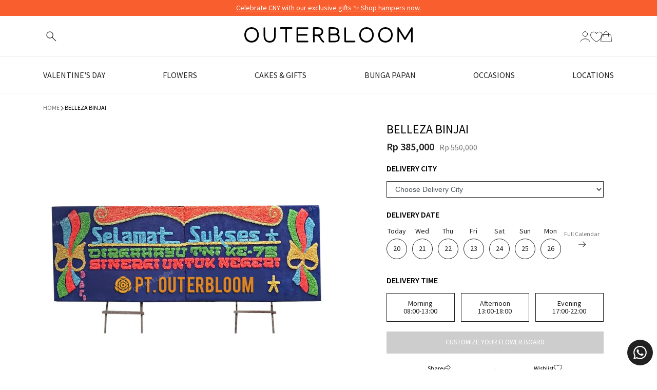

--- FILE ---
content_type: text/html; charset=utf-8
request_url: https://outerbloom.com/products/belleza-binjai
body_size: 136043
content:







    
        
        
        
    



    
    
        
        
        
    



    
    
        
        
        
    



    
    
        
        
        
    




<!doctype html>
<!--[if IE 8]> <html class="no-js lt-ie9" lang="en"> <![endif]-->
<!--[if IE 9 ]> <html class="ie9 no-js"> <![endif]-->
<!-- [if (gt IE 9)|!(IE)]><! -->
<html class="no-js">
  <!-- <![endif] -->
  <head><meta charset="utf-8">
    <meta http-equiv="X-UA-Compatible" content="IE=edge">
    <meta name="viewport" content="width=device-width, initial-scale=1, minimum-scale=1, maximum-scale=1">
    <meta name="apple-itunes-app" content="app-id=1576832504">
  
  <!-- Title and description -->
 
     
      <title>Jual Belleza Binjai Harga Terbaik Januari 2026 | Outerbloom</title>
    
    
    <link rel="canonical" href="https://outerbloom.com/products/belleza-binjai">
    <!-- /snippets/social-meta-tags.liquid -->


  <meta property="og:type" content="product">
  <meta property="og:title" content="Belleza Binjai">
  
    <meta property="og:image" content="http://outerbloom.com/cdn/shop/products/BNJCON1001_Belleza-Binjai-WM_grande.jpg?v=1641813490">
    <meta property="og:image:secure_url" content="https://outerbloom.com/cdn/shop/products/BNJCON1001_Belleza-Binjai-WM_grande.jpg?v=1641813490">
  
  <meta property="og:description" content="">
  <meta property="og:price:amount" content="385,000">
  <meta property="og:price:currency" content="IDR">

<meta property="og:url" content="https://outerbloom.com/products/belleza-binjai">
<meta property="og:site_name" content="Outerbloom">



  <meta name="twitter:site" content="@outerbloom">


  <meta name="twitter:card" content="summary">


  <meta name="twitter:title" content="Belleza Binjai">
  <meta name="twitter:description" content="">
  <meta name="twitter:image" content="https://outerbloom.com/cdn/shop/products/BNJCON1001_Belleza-Binjai-WM_grande.jpg?v=1641813490">
  <meta name="twitter:image:width" content="600">
  <meta name="twitter:image:height" content="600">



      <link rel="shortcut icon" href="//outerbloom.com/cdn/shop/t/138/assets/favicon.png?v=133675914608380317171757918150" type="image/png">
    
    <meta name="theme-color" content="#212121">
    <meta name="google-site-verification" content="gliNPJRgMePJd1E1WZhycOnLXXB2ThTgGmAu3h4w6q8"><link href="https://fonts.googleapis.com/css?family=Source+Sans+Pro:300,400,600,700&family=Poppins&display=swap" rel="stylesheet">
    
    <link href="//outerbloom.com/cdn/shop/t/138/assets/custom-styles.css?v=94643080714485117621752652418" rel="stylesheet" type="text/css" media="all" />
    
    <link rel="stylesheet" href="//outerbloom.com/cdn/shop/t/138/assets/wishlist-styles.css?v=166819525406734116961754385201">
    <link rel="stylesheet" href="https://cdn.jsdelivr.net/npm/select2@4.1.0-rc.0/dist/css/select2.min.css"><script src="https://ajax.googleapis.com/ajax/libs/jquery/3.6.4/jquery.min.js"></script>
    <script
      src="https://cdnjs.cloudflare.com/ajax/libs/jqueryui/1.13.2/jquery-ui.min.js"
      integrity="sha512-57oZ/vW8ANMjR/KQ6Be9v/+/h6bq9/l3f0Oc7vn6qMqyhvPd1cvKBRWWpzu0QoneImqr2SkmO4MSqU+RpHom3Q=="
      crossorigin="anonymous"
      referrerpolicy="no-referrer"
    ></script>
    <script src="https://cdnjs.cloudflare.com/ajax/libs/qrcodejs/1.0.0/qrcode.min.js" async="async"></script>
    <script src="https://cdn.jsdelivr.net/npm/select2@4.1.0-rc.0/dist/js/select2.min.js"></script><!-- Facebook Pixel Code -->
    <script>
      !function(f,b,e,v,n,t,s)
      {if(f.fbq)return;n=f.fbq=function(){n.callMethod?
      n.callMethod.apply(n,arguments):n.queue.push(arguments)};
      if(!f._fbq)f._fbq=n;n.push=n;n.loaded=!0;n.version='2.0';
      n.queue=[];t=b.createElement(e);t.async=!0;
      t.src=v;s=b.getElementsByTagName(e)[0];
      s.parentNode.insertBefore(t,s)}(window, document,'script',
      'https://connect.facebook.net/en_US/fbevents.js');
      fbq('init', '165971065669324');
      fbq('track', 'PageView');
    </script>
    <noscript
      ><img
        height="1"
        width="1"
        style="display:none"
        src="https://www.facebook.com/tr?id=165971065669324&ev=PageView&noscript=1"
    ></noscript>
    <!-- End Facebook Pixel Code -->

    <!-- Google G4 Script - Disabled by developer (William) to prioritize Mobile App tracking -->
    <!--
      Global site tag (gtag.js) - Google Analytics --
          <script async src="https://www.googletagmanager.com/gtag/js?id=G-X26HYP4083"></script>
          <script>
            window.dataLayer = window.dataLayer || [];
            function gtag(){dataLayer.push(arguments);}
            gtag('js', new Date());
  
            gtag('config', 'G-X26HYP4083');
          </script>
      <!-- Global site tag (gtag.js) - Google Analytics
    -->
    
    
  
    <script src="//cdnjs.cloudflare.com/ajax/libs/vissense/0.9.0/vissense.js" defer></script>
  
    <!-- Bing UET -->
    <script>
      (function(w,d,t,r,u)
      {
          var f,n,i;
          w[u]=w[u]||[],f=function()
          {
              var o={ti:"343051754", tm:"shpfy_ui", enableAutoSpaTracking: true};
              o.q=w[u],w[u]=new UET(o),w[u].push("pageLoad")
          },
          n=d.createElement(t),n.src=r,n.async=1,n.onload=n.onreadystatechange=function()
          {
              var s=this.readyState;
              s&&s!=="loaded"&&s!=="complete"||(f(),n.onload=n.onreadystatechange=null)
          },
          i=d.getElementsByTagName(t)[0],i.parentNode.insertBefore(n,i)
      })
      (window,document,"script","//bat.bing.com/bat.js","uetq");
    </script>
    <script>
      window.uetq = window.uetq || [];
      window.uetq.push('event', '', {"revenue_value":0,"currency":"IDR"});
    </script>
    <!-- End Bing UET -->
  
    <!-- Microsoft Clarity -->
    <script type="text/javascript">
      (function(c,l,a,r,i,t,y){
          c[a]=c[a]||function(){(c[a].q=c[a].q||[]).push(arguments)};
          t=l.createElement(r);t.async=1;t.src="https://www.clarity.ms/tag/"+i;
          y=l.getElementsByTagName(r)[0];y.parentNode.insertBefore(t,y);
      })(window, document, "clarity", "script", "h7rbxqry9k");
    </script>
    <!-- End Microsoft Clarity -->

    <!-- Apollo Script - Tracking Visitor -->
    <script>
      function initApollo(){var n=Math.random().toString(36).substring(7),o=document.createElement("script");
      o.src="https://assets.apollo.io/micro/website-tracker/tracker.iife.js?nocache="+n,o.async=!0,o.defer=!0,
      o.onload=function(){window.trackingFunctions.onLoad({appId:"68805f12b2074b001d43bfd8"})},
      document.head.appendChild(o)}initApollo();
    </script>
    <!-- End Apollo Script - Tracking Visitor -->


<link href="//outerbloom.com/cdn/shop/t/138/assets/combine.min.css?v=87742075792505401601768212272" rel="stylesheet" type="text/css" media="all" />

<link href="//outerbloom.com/cdn/shop/t/138/assets/font-awesome.css?v=132324219581463622051752652421" rel="stylesheet" type="text/css" media="all" />
<link rel="stylesheet" href="//code.jquery.com/ui/1.13.0/themes/base/jquery-ui.min.css">

<script src="//code.jquery.com/jquery-1.12.4.min.js" integrity="sha256-ZosEbRLbNQzLpnKIkEdrPv7lOy9C27hHQ+Xp8a4MxAQ=" crossorigin="anonymous"></script>
<script src="//outerbloom.com/cdn/shop/t/138/assets/combine.js?v=140218079523075729301752652421" type="text/javascript"></script>
<script src="//code.jquery.com/ui/1.13.0/jquery-ui.min.js"></script>
    <script>window.performance && window.performance.mark && window.performance.mark('shopify.content_for_header.start');</script><meta name="google-site-verification" content="UCvH7i_e5GIptfcHm_bp9wsdNK_Wcng3c3FwuyFeI7o">
<meta id="shopify-digital-wallet" name="shopify-digital-wallet" content="/15896833/digital_wallets/dialog">
<link rel="alternate" type="application/json+oembed" href="https://outerbloom.com/products/belleza-binjai.oembed">
<script async="async" src="/checkouts/internal/preloads.js?locale=en-ID"></script>
<script id="shopify-features" type="application/json">{"accessToken":"d2e176e59f6658d5056234d6249b3ab4","betas":["rich-media-storefront-analytics"],"domain":"outerbloom.com","predictiveSearch":true,"shopId":15896833,"locale":"en"}</script>
<script>var Shopify = Shopify || {};
Shopify.shop = "outerbloom1.myshopify.com";
Shopify.locale = "en";
Shopify.currency = {"active":"IDR","rate":"1.0"};
Shopify.country = "ID";
Shopify.theme = {"name":"web-outerbloom-shopify\/main","id":153139282135,"schema_name":null,"schema_version":null,"theme_store_id":null,"role":"main"};
Shopify.theme.handle = "null";
Shopify.theme.style = {"id":null,"handle":null};
Shopify.cdnHost = "outerbloom.com/cdn";
Shopify.routes = Shopify.routes || {};
Shopify.routes.root = "/";</script>
<script type="module">!function(o){(o.Shopify=o.Shopify||{}).modules=!0}(window);</script>
<script>!function(o){function n(){var o=[];function n(){o.push(Array.prototype.slice.apply(arguments))}return n.q=o,n}var t=o.Shopify=o.Shopify||{};t.loadFeatures=n(),t.autoloadFeatures=n()}(window);</script>
<script id="shop-js-analytics" type="application/json">{"pageType":"product"}</script>
<script defer="defer" async type="module" src="//outerbloom.com/cdn/shopifycloud/shop-js/modules/v2/client.init-shop-cart-sync_BApSsMSl.en.esm.js"></script>
<script defer="defer" async type="module" src="//outerbloom.com/cdn/shopifycloud/shop-js/modules/v2/chunk.common_CBoos6YZ.esm.js"></script>
<script type="module">
  await import("//outerbloom.com/cdn/shopifycloud/shop-js/modules/v2/client.init-shop-cart-sync_BApSsMSl.en.esm.js");
await import("//outerbloom.com/cdn/shopifycloud/shop-js/modules/v2/chunk.common_CBoos6YZ.esm.js");

  window.Shopify.SignInWithShop?.initShopCartSync?.({"fedCMEnabled":true,"windoidEnabled":true});

</script>
<script>(function() {
  var isLoaded = false;
  function asyncLoad() {
    if (isLoaded) return;
    isLoaded = true;
    var urls = ["https:\/\/e9e1-180-254-64-204.ngrok.io\/public\/scripts\/shopifyPageScript.js?shop=outerbloom1.myshopify.com","https:\/\/ajax.googleapis.com\/ajax\/libs\/jquery\/3.5.1\/jquery.min.js?shop=outerbloom1.myshopify.com","https:\/\/14e1-180-254-64-204.ngrok.io\/public\/scripts\/shopifyPageScript.js?shop=outerbloom1.myshopify.com","https:\/\/6403-180-254-64-204.ngrok.io\/public\/scripts\/shopify-page-script.js?shop=outerbloom1.myshopify.com","https:\/\/googlesignintest.loca.lt\/public\/scripts\/shopify-page-script.js?shop=outerbloom1.myshopify.com","https:\/\/api-na1.hubapi.com\/scriptloader\/v1\/6800477.js?shop=outerbloom1.myshopify.com"];
    for (var i = 0; i < urls.length; i++) {
      var s = document.createElement('script');
      s.type = 'text/javascript';
      s.async = true;
      s.src = urls[i];
      var x = document.getElementsByTagName('script')[0];
      x.parentNode.insertBefore(s, x);
    }
  };
  if(window.attachEvent) {
    window.attachEvent('onload', asyncLoad);
  } else {
    window.addEventListener('load', asyncLoad, false);
  }
})();</script>
<script id="__st">var __st={"a":15896833,"offset":25200,"reqid":"56cc2d53-7244-4b3f-9b78-8b8a319656d6-1768887739","pageurl":"outerbloom.com\/products\/belleza-binjai","u":"deb07c333355","p":"product","rtyp":"product","rid":6586322747544};</script>
<script>window.ShopifyPaypalV4VisibilityTracking = true;</script>
<script id="captcha-bootstrap">!function(){'use strict';const t='contact',e='account',n='new_comment',o=[[t,t],['blogs',n],['comments',n],[t,'customer']],c=[[e,'customer_login'],[e,'guest_login'],[e,'recover_customer_password'],[e,'create_customer']],r=t=>t.map((([t,e])=>`form[action*='/${t}']:not([data-nocaptcha='true']) input[name='form_type'][value='${e}']`)).join(','),a=t=>()=>t?[...document.querySelectorAll(t)].map((t=>t.form)):[];function s(){const t=[...o],e=r(t);return a(e)}const i='password',u='form_key',d=['recaptcha-v3-token','g-recaptcha-response','h-captcha-response',i],f=()=>{try{return window.sessionStorage}catch{return}},m='__shopify_v',_=t=>t.elements[u];function p(t,e,n=!1){try{const o=window.sessionStorage,c=JSON.parse(o.getItem(e)),{data:r}=function(t){const{data:e,action:n}=t;return t[m]||n?{data:e,action:n}:{data:t,action:n}}(c);for(const[e,n]of Object.entries(r))t.elements[e]&&(t.elements[e].value=n);n&&o.removeItem(e)}catch(o){console.error('form repopulation failed',{error:o})}}const l='form_type',E='cptcha';function T(t){t.dataset[E]=!0}const w=window,h=w.document,L='Shopify',v='ce_forms',y='captcha';let A=!1;((t,e)=>{const n=(g='f06e6c50-85a8-45c8-87d0-21a2b65856fe',I='https://cdn.shopify.com/shopifycloud/storefront-forms-hcaptcha/ce_storefront_forms_captcha_hcaptcha.v1.5.2.iife.js',D={infoText:'Protected by hCaptcha',privacyText:'Privacy',termsText:'Terms'},(t,e,n)=>{const o=w[L][v],c=o.bindForm;if(c)return c(t,g,e,D).then(n);var r;o.q.push([[t,g,e,D],n]),r=I,A||(h.body.append(Object.assign(h.createElement('script'),{id:'captcha-provider',async:!0,src:r})),A=!0)});var g,I,D;w[L]=w[L]||{},w[L][v]=w[L][v]||{},w[L][v].q=[],w[L][y]=w[L][y]||{},w[L][y].protect=function(t,e){n(t,void 0,e),T(t)},Object.freeze(w[L][y]),function(t,e,n,w,h,L){const[v,y,A,g]=function(t,e,n){const i=e?o:[],u=t?c:[],d=[...i,...u],f=r(d),m=r(i),_=r(d.filter((([t,e])=>n.includes(e))));return[a(f),a(m),a(_),s()]}(w,h,L),I=t=>{const e=t.target;return e instanceof HTMLFormElement?e:e&&e.form},D=t=>v().includes(t);t.addEventListener('submit',(t=>{const e=I(t);if(!e)return;const n=D(e)&&!e.dataset.hcaptchaBound&&!e.dataset.recaptchaBound,o=_(e),c=g().includes(e)&&(!o||!o.value);(n||c)&&t.preventDefault(),c&&!n&&(function(t){try{if(!f())return;!function(t){const e=f();if(!e)return;const n=_(t);if(!n)return;const o=n.value;o&&e.removeItem(o)}(t);const e=Array.from(Array(32),(()=>Math.random().toString(36)[2])).join('');!function(t,e){_(t)||t.append(Object.assign(document.createElement('input'),{type:'hidden',name:u})),t.elements[u].value=e}(t,e),function(t,e){const n=f();if(!n)return;const o=[...t.querySelectorAll(`input[type='${i}']`)].map((({name:t})=>t)),c=[...d,...o],r={};for(const[a,s]of new FormData(t).entries())c.includes(a)||(r[a]=s);n.setItem(e,JSON.stringify({[m]:1,action:t.action,data:r}))}(t,e)}catch(e){console.error('failed to persist form',e)}}(e),e.submit())}));const S=(t,e)=>{t&&!t.dataset[E]&&(n(t,e.some((e=>e===t))),T(t))};for(const o of['focusin','change'])t.addEventListener(o,(t=>{const e=I(t);D(e)&&S(e,y())}));const B=e.get('form_key'),M=e.get(l),P=B&&M;t.addEventListener('DOMContentLoaded',(()=>{const t=y();if(P)for(const e of t)e.elements[l].value===M&&p(e,B);[...new Set([...A(),...v().filter((t=>'true'===t.dataset.shopifyCaptcha))])].forEach((e=>S(e,t)))}))}(h,new URLSearchParams(w.location.search),n,t,e,['guest_login'])})(!1,!0)}();</script>
<script integrity="sha256-4kQ18oKyAcykRKYeNunJcIwy7WH5gtpwJnB7kiuLZ1E=" data-source-attribution="shopify.loadfeatures" defer="defer" src="//outerbloom.com/cdn/shopifycloud/storefront/assets/storefront/load_feature-a0a9edcb.js" crossorigin="anonymous"></script>
<script data-source-attribution="shopify.dynamic_checkout.dynamic.init">var Shopify=Shopify||{};Shopify.PaymentButton=Shopify.PaymentButton||{isStorefrontPortableWallets:!0,init:function(){window.Shopify.PaymentButton.init=function(){};var t=document.createElement("script");t.src="https://outerbloom.com/cdn/shopifycloud/portable-wallets/latest/portable-wallets.en.js",t.type="module",document.head.appendChild(t)}};
</script>
<script data-source-attribution="shopify.dynamic_checkout.buyer_consent">
  function portableWalletsHideBuyerConsent(e){var t=document.getElementById("shopify-buyer-consent"),n=document.getElementById("shopify-subscription-policy-button");t&&n&&(t.classList.add("hidden"),t.setAttribute("aria-hidden","true"),n.removeEventListener("click",e))}function portableWalletsShowBuyerConsent(e){var t=document.getElementById("shopify-buyer-consent"),n=document.getElementById("shopify-subscription-policy-button");t&&n&&(t.classList.remove("hidden"),t.removeAttribute("aria-hidden"),n.addEventListener("click",e))}window.Shopify?.PaymentButton&&(window.Shopify.PaymentButton.hideBuyerConsent=portableWalletsHideBuyerConsent,window.Shopify.PaymentButton.showBuyerConsent=portableWalletsShowBuyerConsent);
</script>
<script data-source-attribution="shopify.dynamic_checkout.cart.bootstrap">document.addEventListener("DOMContentLoaded",(function(){function t(){return document.querySelector("shopify-accelerated-checkout-cart, shopify-accelerated-checkout")}if(t())Shopify.PaymentButton.init();else{new MutationObserver((function(e,n){t()&&(Shopify.PaymentButton.init(),n.disconnect())})).observe(document.body,{childList:!0,subtree:!0})}}));
</script>

<script>window.performance && window.performance.mark && window.performance.mark('shopify.content_for_header.end');</script>
    <!-- /snippets/oldIE-js.liquid -->


<!--[if lt IE 9]>
<script src="//cdnjs.cloudflare.com/ajax/libs/html5shiv/3.7.2/html5shiv.min.js" type="text/javascript"></script>
<script src="//outerbloom.com/cdn/shop/t/138/assets/respond.min.js?v=52248677837542619231752652418" type="text/javascript"></script>
<link href="//outerbloom.com/cdn/shop/t/138/assets/respond-proxy.html" id="respond-proxy" rel="respond-proxy" />
<link href="//outerbloom.com/search?q=142e9156869335090161dced0ac98b64" id="respond-redirect" rel="respond-redirect" />
<script src="//outerbloom.com/search?q=142e9156869335090161dced0ac98b64" type="text/javascript"></script>
<![endif]-->



  
    
  <link href="https://cdn.shopify.com/extensions/019b5a94-a328-79ac-9b0a-d9abe0913c8c/bitbybit-google-signin-136/assets/app.css" rel="stylesheet" type="text/css" media="all">
<link href="https://monorail-edge.shopifysvc.com" rel="dns-prefetch">
<script>(function(){if ("sendBeacon" in navigator && "performance" in window) {try {var session_token_from_headers = performance.getEntriesByType('navigation')[0].serverTiming.find(x => x.name == '_s').description;} catch {var session_token_from_headers = undefined;}var session_cookie_matches = document.cookie.match(/_shopify_s=([^;]*)/);var session_token_from_cookie = session_cookie_matches && session_cookie_matches.length === 2 ? session_cookie_matches[1] : "";var session_token = session_token_from_headers || session_token_from_cookie || "";function handle_abandonment_event(e) {var entries = performance.getEntries().filter(function(entry) {return /monorail-edge.shopifysvc.com/.test(entry.name);});if (!window.abandonment_tracked && entries.length === 0) {window.abandonment_tracked = true;var currentMs = Date.now();var navigation_start = performance.timing.navigationStart;var payload = {shop_id: 15896833,url: window.location.href,navigation_start,duration: currentMs - navigation_start,session_token,page_type: "product"};window.navigator.sendBeacon("https://monorail-edge.shopifysvc.com/v1/produce", JSON.stringify({schema_id: "online_store_buyer_site_abandonment/1.1",payload: payload,metadata: {event_created_at_ms: currentMs,event_sent_at_ms: currentMs}}));}}window.addEventListener('pagehide', handle_abandonment_event);}}());</script>
<script id="web-pixels-manager-setup">(function e(e,d,r,n,o){if(void 0===o&&(o={}),!Boolean(null===(a=null===(i=window.Shopify)||void 0===i?void 0:i.analytics)||void 0===a?void 0:a.replayQueue)){var i,a;window.Shopify=window.Shopify||{};var t=window.Shopify;t.analytics=t.analytics||{};var s=t.analytics;s.replayQueue=[],s.publish=function(e,d,r){return s.replayQueue.push([e,d,r]),!0};try{self.performance.mark("wpm:start")}catch(e){}var l=function(){var e={modern:/Edge?\/(1{2}[4-9]|1[2-9]\d|[2-9]\d{2}|\d{4,})\.\d+(\.\d+|)|Firefox\/(1{2}[4-9]|1[2-9]\d|[2-9]\d{2}|\d{4,})\.\d+(\.\d+|)|Chrom(ium|e)\/(9{2}|\d{3,})\.\d+(\.\d+|)|(Maci|X1{2}).+ Version\/(15\.\d+|(1[6-9]|[2-9]\d|\d{3,})\.\d+)([,.]\d+|)( \(\w+\)|)( Mobile\/\w+|) Safari\/|Chrome.+OPR\/(9{2}|\d{3,})\.\d+\.\d+|(CPU[ +]OS|iPhone[ +]OS|CPU[ +]iPhone|CPU IPhone OS|CPU iPad OS)[ +]+(15[._]\d+|(1[6-9]|[2-9]\d|\d{3,})[._]\d+)([._]\d+|)|Android:?[ /-](13[3-9]|1[4-9]\d|[2-9]\d{2}|\d{4,})(\.\d+|)(\.\d+|)|Android.+Firefox\/(13[5-9]|1[4-9]\d|[2-9]\d{2}|\d{4,})\.\d+(\.\d+|)|Android.+Chrom(ium|e)\/(13[3-9]|1[4-9]\d|[2-9]\d{2}|\d{4,})\.\d+(\.\d+|)|SamsungBrowser\/([2-9]\d|\d{3,})\.\d+/,legacy:/Edge?\/(1[6-9]|[2-9]\d|\d{3,})\.\d+(\.\d+|)|Firefox\/(5[4-9]|[6-9]\d|\d{3,})\.\d+(\.\d+|)|Chrom(ium|e)\/(5[1-9]|[6-9]\d|\d{3,})\.\d+(\.\d+|)([\d.]+$|.*Safari\/(?![\d.]+ Edge\/[\d.]+$))|(Maci|X1{2}).+ Version\/(10\.\d+|(1[1-9]|[2-9]\d|\d{3,})\.\d+)([,.]\d+|)( \(\w+\)|)( Mobile\/\w+|) Safari\/|Chrome.+OPR\/(3[89]|[4-9]\d|\d{3,})\.\d+\.\d+|(CPU[ +]OS|iPhone[ +]OS|CPU[ +]iPhone|CPU IPhone OS|CPU iPad OS)[ +]+(10[._]\d+|(1[1-9]|[2-9]\d|\d{3,})[._]\d+)([._]\d+|)|Android:?[ /-](13[3-9]|1[4-9]\d|[2-9]\d{2}|\d{4,})(\.\d+|)(\.\d+|)|Mobile Safari.+OPR\/([89]\d|\d{3,})\.\d+\.\d+|Android.+Firefox\/(13[5-9]|1[4-9]\d|[2-9]\d{2}|\d{4,})\.\d+(\.\d+|)|Android.+Chrom(ium|e)\/(13[3-9]|1[4-9]\d|[2-9]\d{2}|\d{4,})\.\d+(\.\d+|)|Android.+(UC? ?Browser|UCWEB|U3)[ /]?(15\.([5-9]|\d{2,})|(1[6-9]|[2-9]\d|\d{3,})\.\d+)\.\d+|SamsungBrowser\/(5\.\d+|([6-9]|\d{2,})\.\d+)|Android.+MQ{2}Browser\/(14(\.(9|\d{2,})|)|(1[5-9]|[2-9]\d|\d{3,})(\.\d+|))(\.\d+|)|K[Aa][Ii]OS\/(3\.\d+|([4-9]|\d{2,})\.\d+)(\.\d+|)/},d=e.modern,r=e.legacy,n=navigator.userAgent;return n.match(d)?"modern":n.match(r)?"legacy":"unknown"}(),u="modern"===l?"modern":"legacy",c=(null!=n?n:{modern:"",legacy:""})[u],f=function(e){return[e.baseUrl,"/wpm","/b",e.hashVersion,"modern"===e.buildTarget?"m":"l",".js"].join("")}({baseUrl:d,hashVersion:r,buildTarget:u}),m=function(e){var d=e.version,r=e.bundleTarget,n=e.surface,o=e.pageUrl,i=e.monorailEndpoint;return{emit:function(e){var a=e.status,t=e.errorMsg,s=(new Date).getTime(),l=JSON.stringify({metadata:{event_sent_at_ms:s},events:[{schema_id:"web_pixels_manager_load/3.1",payload:{version:d,bundle_target:r,page_url:o,status:a,surface:n,error_msg:t},metadata:{event_created_at_ms:s}}]});if(!i)return console&&console.warn&&console.warn("[Web Pixels Manager] No Monorail endpoint provided, skipping logging."),!1;try{return self.navigator.sendBeacon.bind(self.navigator)(i,l)}catch(e){}var u=new XMLHttpRequest;try{return u.open("POST",i,!0),u.setRequestHeader("Content-Type","text/plain"),u.send(l),!0}catch(e){return console&&console.warn&&console.warn("[Web Pixels Manager] Got an unhandled error while logging to Monorail."),!1}}}}({version:r,bundleTarget:l,surface:e.surface,pageUrl:self.location.href,monorailEndpoint:e.monorailEndpoint});try{o.browserTarget=l,function(e){var d=e.src,r=e.async,n=void 0===r||r,o=e.onload,i=e.onerror,a=e.sri,t=e.scriptDataAttributes,s=void 0===t?{}:t,l=document.createElement("script"),u=document.querySelector("head"),c=document.querySelector("body");if(l.async=n,l.src=d,a&&(l.integrity=a,l.crossOrigin="anonymous"),s)for(var f in s)if(Object.prototype.hasOwnProperty.call(s,f))try{l.dataset[f]=s[f]}catch(e){}if(o&&l.addEventListener("load",o),i&&l.addEventListener("error",i),u)u.appendChild(l);else{if(!c)throw new Error("Did not find a head or body element to append the script");c.appendChild(l)}}({src:f,async:!0,onload:function(){if(!function(){var e,d;return Boolean(null===(d=null===(e=window.Shopify)||void 0===e?void 0:e.analytics)||void 0===d?void 0:d.initialized)}()){var d=window.webPixelsManager.init(e)||void 0;if(d){var r=window.Shopify.analytics;r.replayQueue.forEach((function(e){var r=e[0],n=e[1],o=e[2];d.publishCustomEvent(r,n,o)})),r.replayQueue=[],r.publish=d.publishCustomEvent,r.visitor=d.visitor,r.initialized=!0}}},onerror:function(){return m.emit({status:"failed",errorMsg:"".concat(f," has failed to load")})},sri:function(e){var d=/^sha384-[A-Za-z0-9+/=]+$/;return"string"==typeof e&&d.test(e)}(c)?c:"",scriptDataAttributes:o}),m.emit({status:"loading"})}catch(e){m.emit({status:"failed",errorMsg:(null==e?void 0:e.message)||"Unknown error"})}}})({shopId: 15896833,storefrontBaseUrl: "https://outerbloom.com",extensionsBaseUrl: "https://extensions.shopifycdn.com/cdn/shopifycloud/web-pixels-manager",monorailEndpoint: "https://monorail-edge.shopifysvc.com/unstable/produce_batch",surface: "storefront-renderer",enabledBetaFlags: ["2dca8a86"],webPixelsConfigList: [{"id":"1830486231","configuration":"{\"pixelCode\":\"CECQHERC77UA05ON51U0\"}","eventPayloadVersion":"v1","runtimeContext":"STRICT","scriptVersion":"22e92c2ad45662f435e4801458fb78cc","type":"APP","apiClientId":4383523,"privacyPurposes":["ANALYTICS","MARKETING","SALE_OF_DATA"],"dataSharingAdjustments":{"protectedCustomerApprovalScopes":["read_customer_address","read_customer_email","read_customer_name","read_customer_personal_data","read_customer_phone"]}},{"id":"870383831","configuration":"{\"accountID\":\"outerbloom1\"}","eventPayloadVersion":"v1","runtimeContext":"STRICT","scriptVersion":"e049d423f49471962495acbe58da1904","type":"APP","apiClientId":32196493313,"privacyPurposes":["ANALYTICS","MARKETING","SALE_OF_DATA"],"dataSharingAdjustments":{"protectedCustomerApprovalScopes":["read_customer_address","read_customer_email","read_customer_name","read_customer_personal_data","read_customer_phone"]}},{"id":"824574167","configuration":"{\"shop\":\"outerbloom1.myshopify.com\", \"backend\": \"api.bitbybit.studio\"}","eventPayloadVersion":"v1","runtimeContext":"STRICT","scriptVersion":"8ca3884b16935b2d1e0b5989bb5681bc","type":"APP","apiClientId":28314632193,"privacyPurposes":["ANALYTICS","MARKETING","SALE_OF_DATA"],"dataSharingAdjustments":{"protectedCustomerApprovalScopes":["read_customer_address","read_customer_email","read_customer_name","read_customer_personal_data","read_customer_phone"]}},{"id":"521994455","configuration":"{\"config\":\"{\\\"google_tag_ids\\\":[\\\"G-X26HYP4083\\\",\\\"AW-11020267329\\\",\\\"GT-NFDPL5Q\\\"],\\\"target_country\\\":\\\"ID\\\",\\\"gtag_events\\\":[{\\\"type\\\":\\\"begin_checkout\\\",\\\"action_label\\\":[\\\"G-X26HYP4083\\\",\\\"AW-11020267329\\\/RHfSCK6og9gZEMHe74Yp\\\"]},{\\\"type\\\":\\\"search\\\",\\\"action_label\\\":[\\\"G-X26HYP4083\\\",\\\"AW-11020267329\\\/YjjSCKiog9gZEMHe74Yp\\\"]},{\\\"type\\\":\\\"view_item\\\",\\\"action_label\\\":[\\\"G-X26HYP4083\\\",\\\"AW-11020267329\\\/dMv0CKWog9gZEMHe74Yp\\\",\\\"MC-HY9J2ZJTNZ\\\"]},{\\\"type\\\":\\\"purchase\\\",\\\"action_label\\\":[\\\"G-X26HYP4083\\\",\\\"AW-11020267329\\\/Y2DbCJ-og9gZEMHe74Yp\\\",\\\"MC-HY9J2ZJTNZ\\\"]},{\\\"type\\\":\\\"page_view\\\",\\\"action_label\\\":[\\\"G-X26HYP4083\\\",\\\"AW-11020267329\\\/xwQ2CKKog9gZEMHe74Yp\\\",\\\"MC-HY9J2ZJTNZ\\\"]},{\\\"type\\\":\\\"add_payment_info\\\",\\\"action_label\\\":[\\\"G-X26HYP4083\\\",\\\"AW-11020267329\\\/i9yRCLGog9gZEMHe74Yp\\\"]},{\\\"type\\\":\\\"add_to_cart\\\",\\\"action_label\\\":[\\\"G-X26HYP4083\\\",\\\"AW-11020267329\\\/T9poCKuog9gZEMHe74Yp\\\"]}],\\\"enable_monitoring_mode\\\":false}\"}","eventPayloadVersion":"v1","runtimeContext":"OPEN","scriptVersion":"b2a88bafab3e21179ed38636efcd8a93","type":"APP","apiClientId":1780363,"privacyPurposes":[],"dataSharingAdjustments":{"protectedCustomerApprovalScopes":["read_customer_address","read_customer_email","read_customer_name","read_customer_personal_data","read_customer_phone"]}},{"id":"236060887","configuration":"{\"pixel_id\":\"165971065669324\",\"pixel_type\":\"facebook_pixel\",\"metaapp_system_user_token\":\"-\"}","eventPayloadVersion":"v1","runtimeContext":"OPEN","scriptVersion":"ca16bc87fe92b6042fbaa3acc2fbdaa6","type":"APP","apiClientId":2329312,"privacyPurposes":["ANALYTICS","MARKETING","SALE_OF_DATA"],"dataSharingAdjustments":{"protectedCustomerApprovalScopes":["read_customer_address","read_customer_email","read_customer_name","read_customer_personal_data","read_customer_phone"]}},{"id":"62947543","eventPayloadVersion":"v1","runtimeContext":"LAX","scriptVersion":"1","type":"CUSTOM","privacyPurposes":["MARKETING"],"name":"Meta pixel (migrated)"},{"id":"shopify-app-pixel","configuration":"{}","eventPayloadVersion":"v1","runtimeContext":"STRICT","scriptVersion":"0450","apiClientId":"shopify-pixel","type":"APP","privacyPurposes":["ANALYTICS","MARKETING"]},{"id":"shopify-custom-pixel","eventPayloadVersion":"v1","runtimeContext":"LAX","scriptVersion":"0450","apiClientId":"shopify-pixel","type":"CUSTOM","privacyPurposes":["ANALYTICS","MARKETING"]}],isMerchantRequest: false,initData: {"shop":{"name":"Outerbloom","paymentSettings":{"currencyCode":"IDR"},"myshopifyDomain":"outerbloom1.myshopify.com","countryCode":"ID","storefrontUrl":"https:\/\/outerbloom.com"},"customer":null,"cart":null,"checkout":null,"productVariants":[{"price":{"amount":385000.0,"currencyCode":"IDR"},"product":{"title":"Belleza Binjai","vendor":"Outerbloom Florist","id":"6586322747544","untranslatedTitle":"Belleza Binjai","url":"\/products\/belleza-binjai","type":"Papan Bunga"},"id":"39435865260184","image":{"src":"\/\/outerbloom.com\/cdn\/shop\/products\/BNJCON1001_Belleza-Binjai-WM.jpg?v=1641813490"},"sku":"BNJCON1002","title":"Default Title","untranslatedTitle":"Default Title"}],"purchasingCompany":null},},"https://outerbloom.com/cdn","fcfee988w5aeb613cpc8e4bc33m6693e112",{"modern":"","legacy":""},{"shopId":"15896833","storefrontBaseUrl":"https:\/\/outerbloom.com","extensionBaseUrl":"https:\/\/extensions.shopifycdn.com\/cdn\/shopifycloud\/web-pixels-manager","surface":"storefront-renderer","enabledBetaFlags":"[\"2dca8a86\"]","isMerchantRequest":"false","hashVersion":"fcfee988w5aeb613cpc8e4bc33m6693e112","publish":"custom","events":"[[\"page_viewed\",{}],[\"product_viewed\",{\"productVariant\":{\"price\":{\"amount\":385000.0,\"currencyCode\":\"IDR\"},\"product\":{\"title\":\"Belleza Binjai\",\"vendor\":\"Outerbloom Florist\",\"id\":\"6586322747544\",\"untranslatedTitle\":\"Belleza Binjai\",\"url\":\"\/products\/belleza-binjai\",\"type\":\"Papan Bunga\"},\"id\":\"39435865260184\",\"image\":{\"src\":\"\/\/outerbloom.com\/cdn\/shop\/products\/BNJCON1001_Belleza-Binjai-WM.jpg?v=1641813490\"},\"sku\":\"BNJCON1002\",\"title\":\"Default Title\",\"untranslatedTitle\":\"Default Title\"}}]]"});</script><script>
  window.ShopifyAnalytics = window.ShopifyAnalytics || {};
  window.ShopifyAnalytics.meta = window.ShopifyAnalytics.meta || {};
  window.ShopifyAnalytics.meta.currency = 'IDR';
  var meta = {"product":{"id":6586322747544,"gid":"gid:\/\/shopify\/Product\/6586322747544","vendor":"Outerbloom Florist","type":"Papan Bunga","handle":"belleza-binjai","variants":[{"id":39435865260184,"price":38500000,"name":"Belleza Binjai","public_title":null,"sku":"BNJCON1002"}],"remote":false},"page":{"pageType":"product","resourceType":"product","resourceId":6586322747544,"requestId":"56cc2d53-7244-4b3f-9b78-8b8a319656d6-1768887739"}};
  for (var attr in meta) {
    window.ShopifyAnalytics.meta[attr] = meta[attr];
  }
</script>
<script class="analytics">
  (function () {
    var customDocumentWrite = function(content) {
      var jquery = null;

      if (window.jQuery) {
        jquery = window.jQuery;
      } else if (window.Checkout && window.Checkout.$) {
        jquery = window.Checkout.$;
      }

      if (jquery) {
        jquery('body').append(content);
      }
    };

    var hasLoggedConversion = function(token) {
      if (token) {
        return document.cookie.indexOf('loggedConversion=' + token) !== -1;
      }
      return false;
    }

    var setCookieIfConversion = function(token) {
      if (token) {
        var twoMonthsFromNow = new Date(Date.now());
        twoMonthsFromNow.setMonth(twoMonthsFromNow.getMonth() + 2);

        document.cookie = 'loggedConversion=' + token + '; expires=' + twoMonthsFromNow;
      }
    }

    var trekkie = window.ShopifyAnalytics.lib = window.trekkie = window.trekkie || [];
    if (trekkie.integrations) {
      return;
    }
    trekkie.methods = [
      'identify',
      'page',
      'ready',
      'track',
      'trackForm',
      'trackLink'
    ];
    trekkie.factory = function(method) {
      return function() {
        var args = Array.prototype.slice.call(arguments);
        args.unshift(method);
        trekkie.push(args);
        return trekkie;
      };
    };
    for (var i = 0; i < trekkie.methods.length; i++) {
      var key = trekkie.methods[i];
      trekkie[key] = trekkie.factory(key);
    }
    trekkie.load = function(config) {
      trekkie.config = config || {};
      trekkie.config.initialDocumentCookie = document.cookie;
      var first = document.getElementsByTagName('script')[0];
      var script = document.createElement('script');
      script.type = 'text/javascript';
      script.onerror = function(e) {
        var scriptFallback = document.createElement('script');
        scriptFallback.type = 'text/javascript';
        scriptFallback.onerror = function(error) {
                var Monorail = {
      produce: function produce(monorailDomain, schemaId, payload) {
        var currentMs = new Date().getTime();
        var event = {
          schema_id: schemaId,
          payload: payload,
          metadata: {
            event_created_at_ms: currentMs,
            event_sent_at_ms: currentMs
          }
        };
        return Monorail.sendRequest("https://" + monorailDomain + "/v1/produce", JSON.stringify(event));
      },
      sendRequest: function sendRequest(endpointUrl, payload) {
        // Try the sendBeacon API
        if (window && window.navigator && typeof window.navigator.sendBeacon === 'function' && typeof window.Blob === 'function' && !Monorail.isIos12()) {
          var blobData = new window.Blob([payload], {
            type: 'text/plain'
          });

          if (window.navigator.sendBeacon(endpointUrl, blobData)) {
            return true;
          } // sendBeacon was not successful

        } // XHR beacon

        var xhr = new XMLHttpRequest();

        try {
          xhr.open('POST', endpointUrl);
          xhr.setRequestHeader('Content-Type', 'text/plain');
          xhr.send(payload);
        } catch (e) {
          console.log(e);
        }

        return false;
      },
      isIos12: function isIos12() {
        return window.navigator.userAgent.lastIndexOf('iPhone; CPU iPhone OS 12_') !== -1 || window.navigator.userAgent.lastIndexOf('iPad; CPU OS 12_') !== -1;
      }
    };
    Monorail.produce('monorail-edge.shopifysvc.com',
      'trekkie_storefront_load_errors/1.1',
      {shop_id: 15896833,
      theme_id: 153139282135,
      app_name: "storefront",
      context_url: window.location.href,
      source_url: "//outerbloom.com/cdn/s/trekkie.storefront.cd680fe47e6c39ca5d5df5f0a32d569bc48c0f27.min.js"});

        };
        scriptFallback.async = true;
        scriptFallback.src = '//outerbloom.com/cdn/s/trekkie.storefront.cd680fe47e6c39ca5d5df5f0a32d569bc48c0f27.min.js';
        first.parentNode.insertBefore(scriptFallback, first);
      };
      script.async = true;
      script.src = '//outerbloom.com/cdn/s/trekkie.storefront.cd680fe47e6c39ca5d5df5f0a32d569bc48c0f27.min.js';
      first.parentNode.insertBefore(script, first);
    };
    trekkie.load(
      {"Trekkie":{"appName":"storefront","development":false,"defaultAttributes":{"shopId":15896833,"isMerchantRequest":null,"themeId":153139282135,"themeCityHash":"4204469918343223778","contentLanguage":"en","currency":"IDR","eventMetadataId":"f82385e6-d4e1-4260-ac4b-afdf8e2c206b"},"isServerSideCookieWritingEnabled":true,"monorailRegion":"shop_domain","enabledBetaFlags":["65f19447"]},"Session Attribution":{},"S2S":{"facebookCapiEnabled":true,"source":"trekkie-storefront-renderer","apiClientId":580111}}
    );

    var loaded = false;
    trekkie.ready(function() {
      if (loaded) return;
      loaded = true;

      window.ShopifyAnalytics.lib = window.trekkie;

      var originalDocumentWrite = document.write;
      document.write = customDocumentWrite;
      try { window.ShopifyAnalytics.merchantGoogleAnalytics.call(this); } catch(error) {};
      document.write = originalDocumentWrite;

      window.ShopifyAnalytics.lib.page(null,{"pageType":"product","resourceType":"product","resourceId":6586322747544,"requestId":"56cc2d53-7244-4b3f-9b78-8b8a319656d6-1768887739","shopifyEmitted":true});

      var match = window.location.pathname.match(/checkouts\/(.+)\/(thank_you|post_purchase)/)
      var token = match? match[1]: undefined;
      if (!hasLoggedConversion(token)) {
        setCookieIfConversion(token);
        window.ShopifyAnalytics.lib.track("Viewed Product",{"currency":"IDR","variantId":39435865260184,"productId":6586322747544,"productGid":"gid:\/\/shopify\/Product\/6586322747544","name":"Belleza Binjai","price":"385000.00","sku":"BNJCON1002","brand":"Outerbloom Florist","variant":null,"category":"Papan Bunga","nonInteraction":true,"remote":false},undefined,undefined,{"shopifyEmitted":true});
      window.ShopifyAnalytics.lib.track("monorail:\/\/trekkie_storefront_viewed_product\/1.1",{"currency":"IDR","variantId":39435865260184,"productId":6586322747544,"productGid":"gid:\/\/shopify\/Product\/6586322747544","name":"Belleza Binjai","price":"385000.00","sku":"BNJCON1002","brand":"Outerbloom Florist","variant":null,"category":"Papan Bunga","nonInteraction":true,"remote":false,"referer":"https:\/\/outerbloom.com\/products\/belleza-binjai"});
      }
    });


        var eventsListenerScript = document.createElement('script');
        eventsListenerScript.async = true;
        eventsListenerScript.src = "//outerbloom.com/cdn/shopifycloud/storefront/assets/shop_events_listener-3da45d37.js";
        document.getElementsByTagName('head')[0].appendChild(eventsListenerScript);

})();</script>
  <script>
  if (!window.ga || (window.ga && typeof window.ga !== 'function')) {
    window.ga = function ga() {
      (window.ga.q = window.ga.q || []).push(arguments);
      if (window.Shopify && window.Shopify.analytics && typeof window.Shopify.analytics.publish === 'function') {
        window.Shopify.analytics.publish("ga_stub_called", {}, {sendTo: "google_osp_migration"});
      }
      console.error("Shopify's Google Analytics stub called with:", Array.from(arguments), "\nSee https://help.shopify.com/manual/promoting-marketing/pixels/pixel-migration#google for more information.");
    };
    if (window.Shopify && window.Shopify.analytics && typeof window.Shopify.analytics.publish === 'function') {
      window.Shopify.analytics.publish("ga_stub_initialized", {}, {sendTo: "google_osp_migration"});
    }
  }
</script>
<script
  defer
  src="https://outerbloom.com/cdn/shopifycloud/perf-kit/shopify-perf-kit-3.0.4.min.js"
  data-application="storefront-renderer"
  data-shop-id="15896833"
  data-render-region="gcp-us-central1"
  data-page-type="product"
  data-theme-instance-id="153139282135"
  data-theme-name=""
  data-theme-version=""
  data-monorail-region="shop_domain"
  data-resource-timing-sampling-rate="10"
  data-shs="true"
  data-shs-beacon="true"
  data-shs-export-with-fetch="true"
  data-shs-logs-sample-rate="1"
  data-shs-beacon-endpoint="https://outerbloom.com/api/collect"
></script>
</head><body
    data-template="product"
    id="belleza-binjai"
    class="template-product template-product"
  >
    <!-- Google Tag Manager (noscript) -->
    <noscript
      ><iframe
        src="https://www.googletagmanager.com/ns.html?id=GTM-MF9VVZX"
        height="0"
        width="0"
        style="display:none;visibility:hidden"
      ></iframe
    ></noscript>
    <!-- End Google Tag Manager (noscript) -->

    

    <div class="header-wrapper">
      
      <div id="shopify-section-NotifBar" class="shopify-section m-0">

<style>
  #notification {z-index: 99;width: 100%;transition: top 0.2s ease-in-out;}
  #notification.promo-up {top: -48px!important;}
  .promo-bg {width: 100%;padding: 6px 0;background-color: #f85e2e;}
  .notification__message p {margin: 0;color: #ffffff;font-size: 14px!important;}
  .notification__message p a {text-decoration: underline;color: #ffffff;}
  @media (max-width: 991px){
    .notification__message p {font-size: 14px!important;}
  }
</style>
<input id="clearCookie" class="hide" type="button" value="Delete Cookie" />
<div id="notification" class="promo-down promo-bg pl-2 pr-2" data-text="celebrate-cny-with-our-exclusive-gifts-shop-hampers-now">
  <div class="page-width notification__inner ">
    
    
    <div class="notification__message text-center">
      <p><a href="/collections/parcel-imlek" title="Parcel Imlek 2026">Celebrate CNY with our exclusive gifts ✨ Shop hampers now.</a></p>
    </div>
  </div>
</div>




</div>
      <div id="shopify-section-new-header" class="shopify-section mb-0 mt-0"><link href="//outerbloom.com/cdn/shop/t/138/assets/section-new-header.css?v=159841885358852784021757475904" rel="stylesheet" type="text/css" media="all" />


<header>
  <div class="container">
    <div class="header-container row justify-content-between pl-lg-0 pr-lg-0">
      <div class="header-icons header-icon-left col-3">
        <div id="menu-hamburger" class="d-lg-none">
          <svg xmlns="http://www.w3.org/2000/svg" width="16" height="10" viewBox="0 0 16 10" fill="none">
  <path d="M15.5995 0.949976H0.400342C0.320777 0.949976 0.244471 0.918369 0.18821 0.862108C0.131949 0.805847 0.100342 0.729541 0.100342 0.649976C0.100342 0.570411 0.131949 0.494104 0.18821 0.437843C0.244471 0.381582 0.320777 0.349976 0.400342 0.349976H15.5995C15.6791 0.349976 15.7554 0.381582 15.8117 0.437843C15.8679 0.494104 15.8995 0.570411 15.8995 0.649976C15.8995 0.729541 15.8679 0.805847 15.8117 0.862108C15.7554 0.918369 15.6791 0.949976 15.5995 0.949976ZM15.5995 5.29998H0.400342C0.320777 5.29998 0.244471 5.26837 0.18821 5.21211C0.131949 5.15585 0.100342 5.07954 0.100342 4.99998C0.100342 4.92041 0.131949 4.8441 0.18821 4.78784C0.244471 4.73158 0.320777 4.69998 0.400342 4.69998H15.5995C15.6791 4.69998 15.7554 4.73158 15.8117 4.78784C15.8679 4.8441 15.8995 4.92041 15.8995 4.99998C15.8995 5.07954 15.8679 5.15585 15.8117 5.21211C15.7554 5.26837 15.6791 5.29998 15.5995 5.29998ZM15.5995 9.64998H0.400342C0.320777 9.64998 0.244471 9.61837 0.18821 9.56211C0.131949 9.50585 0.100342 9.42954 0.100342 9.34998C0.100342 9.27041 0.131949 9.1941 0.18821 9.13784C0.244471 9.08158 0.320777 9.04998 0.400342 9.04998H15.5995C15.6791 9.04998 15.7554 9.08158 15.8117 9.13784C15.8679 9.1941 15.8995 9.27041 15.8995 9.34998C15.8995 9.42954 15.8679 9.50585 15.8117 9.56211C15.7554 9.61837 15.6791 9.64998 15.5995 9.64998Z" fill="#212121"/>
</svg>

        </div>
        <div id="search-trigger" class="search-icon">
          <svg xmlns="http://www.w3.org/2000/svg" width="20" height="20" viewBox="0 0 20 20" fill="none">
  <path d="M18.7327 19.513L11.427 12.2073C10.8437 12.7043 10.1729 13.0889 9.41454 13.3612C8.65621 13.6334 7.89398 13.7695 7.12787 13.7695C5.25965 13.7695 3.67843 13.1228 2.3842 11.8293C1.08998 10.5359 0.442871 8.95505 0.442871 7.08683C0.442871 5.2186 1.0892 3.63699 2.38187 2.34199C3.67454 1.04699 5.25498 0.398714 7.12321 0.397159C8.99143 0.395603 10.5734 1.04271 11.8692 2.33849C13.165 3.63427 13.8129 5.21588 13.8129 7.08333C13.8129 7.89377 13.6694 8.67816 13.3824 9.43649C13.0954 10.1948 12.7182 10.8435 12.2507 11.3825L19.5564 18.687L18.7327 19.513ZM7.12904 12.6017C8.67682 12.6017 9.98348 12.0689 11.049 11.0033C12.1146 9.93777 12.6474 8.63071 12.6474 7.08216C12.6474 5.5336 12.1146 4.22694 11.049 3.16216C9.98348 2.09738 8.67682 1.5646 7.12904 1.56383C5.58126 1.56305 4.2742 2.09583 3.20787 3.16216C2.14154 4.22849 1.60876 5.53516 1.60954 7.08216C1.61032 8.62916 2.14309 9.93583 3.20787 11.0022C4.27265 12.0685 5.57932 12.6013 7.12787 12.6005" fill="#212121"/>
</svg>

        </div>
      </div>

      <div class="logo col-6 text-center">
        <h1 class="hide hidden">OUTERBLOOM</h1>
        <a href="/"><svg xmlns="http://www.w3.org/2000/svg" viewBox="0 0 854 78.29">
  <g id="Layer_2" data-name="Layer 2"><g id="Layer_1-2" data-name="Layer 1"><path d="M36.85.11a36.6,36.6,0,0,1,14.91,3,34.84,34.84,0,0,1,11.71,8.35,38.29,38.29,0,0,1,7.6,12.48,43.13,43.13,0,0,1,2.69,15.36,41.58,41.58,0,0,1-4.65,19.78,35.49,35.49,0,0,1-13,13.86A36.21,36.21,0,0,1,36.85,78,36.65,36.65,0,0,1,17.37,73,34.34,34.34,0,0,1,4.54,59.15,42.43,42.43,0,0,1,0,39.29,42.2,42.2,0,0,1,2.71,24.1a38.64,38.64,0,0,1,7.67-12.51A35.23,35.23,0,0,1,36.85.11Zm0,8.47a27.77,27.77,0,0,0-15,4,27.18,27.18,0,0,0-10,11A34.19,34.19,0,0,0,8.3,39.29a30.63,30.63,0,0,0,2.19,11.53,31.32,31.32,0,0,0,6.08,9.69,29,29,0,0,0,9.08,6.66,25.84,25.84,0,0,0,11.2,2.44,25.2,25.2,0,0,0,11.2-2.55,30.26,30.26,0,0,0,9.19-6.86,32.46,32.46,0,0,0,6.17-9.74,29.2,29.2,0,0,0,2.21-11.17,32.83,32.83,0,0,0-3.79-16A27.77,27.77,0,0,0,51.54,12.45,28.15,28.15,0,0,0,36.85,8.58Z"></path><path d="M97.26,4.76a4.13,4.13,0,0,1,1.19-2.88A3.59,3.59,0,0,1,101.14.61q4.36,0,4.42,4.15L106,42.33a44.26,44.26,0,0,0,2.27,14.5,19.83,19.83,0,0,0,7,9.73q4.78,3.5,12.53,3.49,8.58,0,13.72-3.49A19.72,19.72,0,0,0,148.94,57a38.56,38.56,0,0,0,2.33-13.83L151.16,4.7v0a4,4,0,0,1,1.19-2.93A3.87,3.87,0,0,1,155.25.5a4.06,4.06,0,0,1,3,1.22,3.93,3.93,0,0,1,1.24,2.93v0l.12,38.4q0,16.5-7.83,25.84T128,78.29q-10.18,0-16.88-4.56a27.51,27.51,0,0,1-10-12.67,50.37,50.37,0,0,1-3.43-18.68L97.26,4.81Z"></path><path d="M180.3,4.48a4.2,4.2,0,0,1,1.25-3,4,4,0,0,1,3-1.27H239.9a4.13,4.13,0,0,1,2.93,1.13,3.75,3.75,0,0,1,1.22,2.85,4.31,4.31,0,0,1-1.22,3,4,4,0,0,1-3,1.3H216.27V73.59A3.9,3.9,0,0,1,215,76.52a4.16,4.16,0,0,1-3,1.22,3.81,3.81,0,0,1-2.88-1.22A4.11,4.11,0,0,1,208,73.59V8.47H184.45a4.13,4.13,0,0,1-2.93-1.14A3.72,3.72,0,0,1,180.3,4.48Z"></path><path d="M264.73,4.48A4,4,0,0,1,266,1.55,4,4,0,0,1,268.88.33l51.84.06h.06a4,4,0,0,1,2.93,1.21,4,4,0,0,1,1.22,2.94,4,4,0,0,1-1.22,2.93,4,4,0,0,1-2.93,1.22h-.06L273,8.63l.05,26a1.48,1.48,0,0,0,.31,0l.25,0,42.55.28a4,4,0,0,1,3,1.19,4.38,4.38,0,0,1,1.19,3.24A3.58,3.58,0,0,1,319.06,42a4.14,4.14,0,0,1-2.87,1.16h-.06l-42.55-.28h-.44l.05,25.73,47.53,0h.06a4.15,4.15,0,0,1,0,8.3h-.06l-51.68,0a4.17,4.17,0,0,1-4.15-4.15Z"></path><path d="M405.09,74.2A3.73,3.73,0,0,1,403.9,77a3.48,3.48,0,0,1-2.4,1.16,4.15,4.15,0,0,1-2.05-.53c-.63-.35-1.09-.62-1.38-.8a40.76,40.76,0,0,1-8.5-8.13,51.74,51.74,0,0,1-6.11-10,33.41,33.41,0,0,0-4.9-8,14.69,14.69,0,0,0-6.17-4.26A28,28,0,0,0,363.26,45l-6.42,0,.06,28.38v.12a4.13,4.13,0,0,1-7.08,2.9,4.1,4.1,0,0,1-1.22-3l-.17-69.16a3.9,3.9,0,0,1,1.22-2.94A4.22,4.22,0,0,1,352.53.06L367.25,0h1.27A51.16,51.16,0,0,1,385,2.43a23.75,23.75,0,0,1,11.18,7.5q4,5.07,4,13a19.65,19.65,0,0,1-2.33,9.71,22.07,22.07,0,0,1-6.09,7,27,27,0,0,1-8.13,4.2,29.33,29.33,0,0,1,4.93,7.2c2.13,4.09,4.26,7.78,6.36,11.06a32.1,32.1,0,0,0,8.35,8.69A4,4,0,0,1,405.09,74.2ZM368.8,8.3H356.73l.11,29.16a3.59,3.59,0,0,1,.72-.06l11.35-.11q10.17-.1,16.65-3.45T392,22.63a11.53,11.53,0,0,0-3.16-8.55,17.83,17.83,0,0,0-8.44-4.45A47.47,47.47,0,0,0,368.8,8.3Z"></path><path d="M480.67,21.63a18.59,18.59,0,0,1-1.61,8.17,20.81,20.81,0,0,1-4.65,6.11A19.72,19.72,0,0,1,481.19,43a21.32,21.32,0,0,1,2.63,10.85q0,11.4-6.14,17.23T460,76.86l-28.39-.06a4.56,4.56,0,0,1-2.85-.91,3.07,3.07,0,0,1-1.19-2.58l-.11-68.94a4,4,0,0,1,1.22-2.85,4,4,0,0,1,2.77-1.3l19,0A48.24,48.24,0,0,1,466,2.46a23.21,23.21,0,0,1,10.76,7.06Q480.67,14.27,480.67,21.63ZM450.9,8.69l-15.11.05L435.85,33l23-.33c4.16-.08,7.46-.94,9.87-2.58s3.63-4.4,3.63-8.27a10.42,10.42,0,0,0-2.83-7.64A16.41,16.41,0,0,0,461.88,10,42.3,42.3,0,0,0,450.9,8.69Zm9,60.25q7.8,0,11.73-3.34t3.93-11.49q0-7.08-4.09-10.12t-11.51-3H459l-23.18.33,0,27.77Z"></path><path d="M511.64,76.75a4.17,4.17,0,0,1-4.15-4.15l-.17-68v0a4,4,0,0,1,1.22-2.94,4.16,4.16,0,0,1,5.87,0,4,4,0,0,1,1.21,2.94v0l.17,63.86h43.33a4.15,4.15,0,0,1,0,8.3Z"></path><path d="M619.75.11a36.6,36.6,0,0,1,14.91,3,34.7,34.7,0,0,1,11.7,8.35A38.14,38.14,0,0,1,654,23.93a43.12,43.12,0,0,1,2.68,15.36A41.69,41.69,0,0,1,652,59.07a35.49,35.49,0,0,1-13,13.86A36.21,36.21,0,0,1,619.75,78,36.63,36.63,0,0,1,600.27,73a34.44,34.44,0,0,1-12.84-13.8,42.54,42.54,0,0,1-4.53-19.86,42.2,42.2,0,0,1,2.71-15.19,38.78,38.78,0,0,1,7.66-12.51A35.23,35.23,0,0,1,619.75.11Zm0,8.47a27.74,27.74,0,0,0-15,4,27.18,27.18,0,0,0-10,11,34.19,34.19,0,0,0-3.54,15.75,30.62,30.62,0,0,0,2.18,11.53,31.53,31.53,0,0,0,6.09,9.69,29,29,0,0,0,9.07,6.66,25.91,25.91,0,0,0,11.21,2.44A25.2,25.2,0,0,0,631,67.06a30.26,30.26,0,0,0,9.19-6.86,32.66,32.66,0,0,0,6.17-9.74,29.39,29.39,0,0,0,2.21-11.17,32.83,32.83,0,0,0-3.79-16,27.64,27.64,0,0,0-25-14.66Z"></path><path d="M715.9.11a36.61,36.61,0,0,1,14.92,3,34.9,34.9,0,0,1,11.7,8.35,38.31,38.31,0,0,1,7.61,12.48,43.34,43.34,0,0,1,2.68,15.36,41.58,41.58,0,0,1-4.65,19.78,35.42,35.42,0,0,1-12.95,13.86A36.21,36.21,0,0,1,715.9,78,36.59,36.59,0,0,1,696.43,73a34.3,34.3,0,0,1-12.84-13.8,42.43,42.43,0,0,1-4.54-19.86,42.42,42.42,0,0,1,2.71-15.19,38.64,38.64,0,0,1,7.67-12.51A35.23,35.23,0,0,1,715.9.11Zm0,8.47a27.77,27.77,0,0,0-15,4,27.18,27.18,0,0,0-10,11,34.19,34.19,0,0,0-3.54,15.75,30.63,30.63,0,0,0,2.19,11.53,31.32,31.32,0,0,0,6.08,9.69,29,29,0,0,0,9.08,6.66,25.87,25.87,0,0,0,11.2,2.44,25.24,25.24,0,0,0,11.21-2.55,30.34,30.34,0,0,0,9.18-6.86,32.27,32.27,0,0,0,6.17-9.74,29.21,29.21,0,0,0,2.22-11.17,32.94,32.94,0,0,0-3.79-16,27.87,27.87,0,0,0-10.3-10.79A28.15,28.15,0,0,0,715.9,8.58Z"></path><path d="M776.31,4.32a4.15,4.15,0,0,1,1.17-2.85,3.86,3.86,0,0,1,5.14-.58,5.18,5.18,0,0,1,1.61,1.66L815.1,53.06,846.31,2.21a3.92,3.92,0,0,1,3.54-2,4,4,0,0,1,2.93,1.22A4,4,0,0,1,854,4.37V73.7a4.15,4.15,0,0,1-8.3,0V19.09l-27.06,44.1a4.14,4.14,0,0,1-7.08,0l-26.95-44V73.48a4.15,4.15,0,0,1-8.3,0Z"></path></g></g>
</svg>
</a>
      </div>

      <div class="header-icon-right header-icons col-3">
        <div class="icon icon-account-header d-none d-lg-block">
          <a href="/account">
            <svg xmlns="http://www.w3.org/2000/svg" width="20" height="21" viewBox="0 0 20 21" fill="none">
  <path d="M19.015 19.8549C18.4842 18.3662 17.3117 17.0514 15.6819 16.1134C14.052 15.1754 12.0547 14.6667 10.0002 14.6667C7.94569 14.6667 5.94835 15.1754 4.31852 16.1134C2.68869 17.0514 1.51618 18.3662 0.985352 19.8549" stroke="#212121" stroke-linecap="round"/>
  <path d="M10.0002 10C12.5775 10 14.6668 7.91068 14.6668 5.33335C14.6668 2.75602 12.5775 0.666687 10.0002 0.666687C7.42283 0.666687 5.3335 2.75602 5.3335 5.33335C5.3335 7.91068 7.42283 10 10.0002 10Z" stroke="#212121" stroke-linecap="round"/>
</svg>

          </a>
        </div>
        <div class="icon icon-wishlist-header">
          <a href="/pages/wishlist">
            <svg xmlns="http://www.w3.org/2000/svg" width="24" height="21" viewBox="0 0 24 21" fill="none">
  <path d="M17.4688 0.8125C15.1237 0.8125 13.1025 1.92703 12 3.77328C10.8975 1.92703 8.87625 0.8125 6.53125 0.8125C4.8494 0.814526 3.23702 1.48353 2.04778 2.67278C0.858534 3.86202 0.189526 5.47441 0.1875 7.15625C0.1875 10.2833 2.15625 13.5514 6.02813 16.8677C7.81594 18.3889 9.74622 19.7342 11.7922 20.885C11.856 20.9195 11.9274 20.9375 12 20.9375C12.0726 20.9375 12.144 20.9195 12.2078 20.885C14.2538 19.7342 16.1841 18.3889 17.9719 16.8677C21.8438 13.5514 23.8125 10.2833 23.8125 7.15625C23.8105 5.47441 23.1415 3.86202 21.9522 2.67278C20.763 1.48353 19.1506 0.814526 17.4688 0.8125ZM12 19.9991C10.4688 19.1241 1.0625 13.5077 1.0625 7.15625C1.06424 5.70638 1.64096 4.31639 2.66618 3.29118C3.69139 2.26596 5.08138 1.68924 6.53125 1.6875C8.84016 1.6875 10.7805 2.92453 11.5953 4.91516C11.6283 4.9954 11.6843 5.06403 11.7564 5.11233C11.8285 5.16063 11.9133 5.18642 12 5.18642C12.0867 5.18642 12.1715 5.16063 12.2436 5.11233C12.3157 5.06403 12.3717 4.9954 12.4047 4.91516C13.2195 2.92453 15.1598 1.6875 17.4688 1.6875C18.9186 1.68924 20.3086 2.26596 21.3338 3.29118C22.359 4.31639 22.9358 5.70638 22.9375 7.15625C22.9375 13.5 13.5312 19.1284 12 19.9991Z" fill="#212121"/>
</svg>

            <span class="wishlist-count d-none">0</span>
          </a>
        </div>
        <div class="icon icon-cart-header">
          <a href="/cart">
            <svg xmlns="http://www.w3.org/2000/svg" width="22" height="21" viewBox="0 0 22 21" fill="none">
  <path d="M6.33301 10V5.33335C6.33301 4.09568 6.82467 2.90869 7.69984 2.03352C8.57501 1.15835 9.762 0.666687 10.9997 0.666687C12.2374 0.666687 13.4243 1.15835 14.2995 2.03352C15.1747 2.90869 15.6663 4.09568 15.6663 5.33335V10" stroke="#212121" stroke-linecap="round"/>
  <path d="M1.30956 10.7793C1.47873 8.74817 1.56389 7.73317 2.23356 7.116C2.90323 6.49883 3.92289 6.5 5.96106 6.5H16.0399C18.0769 6.5 19.0966 6.5 19.7662 7.116C20.4359 7.732 20.5211 8.74817 20.6902 10.7793L21.2899 17.973C21.3879 19.1548 21.4369 19.7463 21.0916 20.1232C20.7439 20.5 20.1512 20.5 18.9636 20.5H3.03623C1.84973 20.5 1.25589 20.5 0.909392 20.1232C0.562892 19.7463 0.611892 19.1548 0.711059 17.973L1.30956 10.7793Z" stroke="#212121"/>
</svg>

          </a>
        </div>
      </div>
    </div>
  </div>
</header>

<nav class="nav-header">
  <div class="nav-account-mobile row m-0 d-lg-none">
    <div class="col-6 welcome-cust p-0">
      
        Hi Outerbloomer!
      
    </div>
    
      <div class="col-6 login-register text-right p-0">
        <a href="/account/login">Log In</a> | <a href="/account/register">Sign Up</a>
      </div>
    
  </div>
  <ul class="nav-menu container">
    
      <li id="valentines-day" class="">
        <a href="/collections/rangkaian-bunga-valentine-day">
          <span>Valentine's Day</span>
          
        </a>
        
      </li>
    
      <li id="flowers" class=" has-child">
        <a href="/collections/toko-bunga">
          <span>Flowers</span>
          
        <span class="chevron-right d-lg-none">
          <svg width="8" height="12" viewBox="0 0 8 12" fill="none" xmlns="http://www.w3.org/2000/svg">
            <path d="M1 1L6 6L1 11" stroke="black" stroke-width="2" stroke-linecap="round" stroke-linejoin="round"/>
          </svg>
        </span>
          
        </a>
        
          <div class="megamenu with-images">
        <div class="container">
          <div class="menulinks">
            <ul class="dropdown-menu child m-0 three-links five-links">
          
            
              <li
            
              
            
              >
            <a href="/collections/forever-flower">
              <span>Forever Flower</span>
              
            </a>
            
              </li>
            
          
            
              <li
            
              
            
              >
            <a href="/collections/buket-bunga">
              <span>Buket Bunga</span>
              
            </a>
            
              </li>
            
          
            
              <li
            
              
            
              >
            <a href="/collections/bunga-meja">
              <span>Bunga Meja</span>
              
            </a>
            
              </li>
            
          
            
              <li
            
              
            
              >
            <a href="/collections/bunga-artificial">
              <span>Bunga Artificial</span>
              
            </a>
            
              </li>
            
          
            
              <li
            
              
            
              >
            <a href="/collections/giant-flower">
              <span>Buket Giant</span>
              
            </a>
            
              </li>
            
          
            
              <li
            
              
            
              >
            <a href="/collections/buket-bunga-uang">
              <span>Buket Uang</span>
              
            </a>
            
              </li>
            
          
            
              <li
            
              
            
              >
            <a href="/collections/bloom-box">
              <span>Bloom Box</span>
              
            </a>
            
              </li>
            
          
            
              <li
            
              
            
              >
            <a href="/collections/dried-flowers">
              <span>Dried Flowers</span>
              
            </a>
            
              </li>
            
          
            
          
            </ul>
            <p class="link-all m-0 p-0">
          <a href="/collections/toko-bunga">EXPLORE ALL Flowers</a>
          <svg xmlns="http://www.w3.org/2000/svg" width="15" height="14" viewBox="0 0 15 14" fill="none">
            <path d="M0.419956 6.41992L12.67 6.41992L7.41996 1.16992L8.07996 0.419922L14.58 6.91992L8.07996 13.4199L7.41996 12.6699L12.67 7.41992L0.419956 7.41992V6.41992Z" fill="black"/>
          </svg>
            </p>
          </div>
          
            
          
            
          
            
          
            
          
            
          
            
          
            
          
            
          
            
          <div class="menuimages">
            <img
              src="https://cdn.shopify.com/s/files/1/1589/6833/files/ff-image.png?v=1746342885"
              alt="IMAGE"
              loading="lazy"
              width=""
              height=""
            >
          </div>
            
          
        </div>
          </div>
        
      </li>
    
      <li id="cakes-gifts" class=" has-child">
        <a href="https://outerbloom.com/collections/cake-hampers">
          <span>Cakes & Gifts</span>
          
        <span class="chevron-right d-lg-none">
          <svg width="8" height="12" viewBox="0 0 8 12" fill="none" xmlns="http://www.w3.org/2000/svg">
            <path d="M1 1L6 6L1 11" stroke="black" stroke-width="2" stroke-linecap="round" stroke-linejoin="round"/>
          </svg>
        </span>
          
        </a>
        
          <div class="megamenu">
        <div class="container">
          <div class="menulinks">
            <ul class="dropdown-menu child m-0 five-links">
          
            
              <li
            
              class="has-submenu"
            
              >
            <a href="https://outerbloom.com/collections/kue">
              <span>Cakes</span>
              
                <span class="chevron-right d-lg-none">
                  <svg width="8" height="12" viewBox="0 0 8 12" fill="none" xmlns="http://www.w3.org/2000/svg">
                    <path d="M1 1L6 6L1 11" stroke="black" stroke-width="2" stroke-linecap="round" stroke-linejoin="round"/>
                  </svg>
                </span>
              
            </a>
            
              <ul class="grandchild">
                
              <li
                
              >
                <a href="/collections/kue-tart">Tarts</a>
              </li>
                
              <li
                
              >
                <a href="/collections/ice-cream-cake">Ice Cream Cakes</a>
              </li>
                
              <li
                
              >
                <a href="/collections/printing-cake">Printing Cakes</a>
              </li>
                
              <li
                
              >
                <a href="/collections/custom-3d-cake">3D Cakes</a>
              </li>
                
              <li
                
              >
                <a href="/collections/gelato">Gelato</a>
              </li>
                
              <li
                
              >
                <a href="/collections/kue-kering">Cookies</a>
              </li>
                
              </ul>
            
              </li>
            
          
            
              <li
            
              class="has-submenu"
            
              >
            <a href="/collections/parcel">
              <span>Hampers</span>
              
                <span class="chevron-right d-lg-none">
                  <svg width="8" height="12" viewBox="0 0 8 12" fill="none" xmlns="http://www.w3.org/2000/svg">
                    <path d="M1 1L6 6L1 11" stroke="black" stroke-width="2" stroke-linecap="round" stroke-linejoin="round"/>
                  </svg>
                </span>
              
            </a>
            
              <ul class="grandchild">
                
              <li
                
              >
                <a href="/collections/parcel-imlek">CNY Hampers</a>
              </li>
                
              <li
                
              >
                <a href="/collections/parcel-buah-segar">Fruit Hampers</a>
              </li>
                
              <li
                
              >
                <a href="/collections/parcel-newborn">Newborn Hampers</a>
              </li>
                
              <li
                
              >
                <a href="/collections/paket-promo-spesial-valentine">Love Bundle</a>
              </li>
                
              <li
                
              >
                <a href="/collections/kado-nikahan">Wedding Hampers</a>
              </li>
                
              <li
                
              >
                <a href="/collections/sweet-savoury-hampers">Food Hampers</a>
              </li>
                
              <li
                
              >
                <a href="/collections/snack-box">Snack Box</a>
              </li>
                
              <li
                
              >
                <a href="/collections/best-value-hampers">Below Rp 300.000</a>
              </li>
                
              </ul>
            
              </li>
            
          
            
              <li
            
              class="has-submenu"
            
              >
            <a href="/collections/personalized-gift">
              <span>Personalized Gift</span>
              
                <span class="chevron-right d-lg-none">
                  <svg width="8" height="12" viewBox="0 0 8 12" fill="none" xmlns="http://www.w3.org/2000/svg">
                    <path d="M1 1L6 6L1 11" stroke="black" stroke-width="2" stroke-linecap="round" stroke-linejoin="round"/>
                  </svg>
                </span>
              
            </a>
            
              <ul class="grandchild">
                
              <li
                
              >
                <a href="/collections/custom-tumbler-minuman">Tumbler</a>
              </li>
                
              <li
                
              >
                <a href="/collections/fashion">Fashion</a>
              </li>
                
              <li
                
              >
                <a href="/collections/home-decoration">Home Decor</a>
              </li>
                
              <li
                
              >
                <a href="/collections/stationery">Stationery</a>
              </li>
                
              <li
                
              >
                <a href="/collections/photobook">Photobook</a>
              </li>
                
              </ul>
            
              </li>
            
          
            
              <li
            
              class="has-submenu"
            
              >
            <a href="/collections/souvenir-kado-hadiah">
              <span>Gifts</span>
              
                <span class="chevron-right d-lg-none">
                  <svg width="8" height="12" viewBox="0 0 8 12" fill="none" xmlns="http://www.w3.org/2000/svg">
                    <path d="M1 1L6 6L1 11" stroke="black" stroke-width="2" stroke-linecap="round" stroke-linejoin="round"/>
                  </svg>
                </span>
              
            </a>
            
              <ul class="grandchild">
                
              <li
                
              >
                <a href="/collections/jewelry">Jewelry</a>
              </li>
                
              <li
                
              >
                <a href="/collections/aromatherapy-diffuser">Diffuser</a>
              </li>
                
              <li
                
              >
                <a href="/collections/lilin-aromaterapi">Candle</a>
              </li>
                
              <li
                
              >
                <a href="/collections/boneka-lucu">Cuddlemate Doll</a>
              </li>
                
              <li
                
              >
                <a href="/collections/permen-coklat">Chocolate</a>
              </li>
                
              <li
                
              >
                <a href="/collections/kartu-ucapan">Greeting Card</a>
              </li>
                
              <li
                
              >
                <a href="/collections/party-supplies">Party Supply</a>
              </li>
                
              </ul>
            
              </li>
            
          
            </ul>
            <p class="link-all m-0 p-0">
          <a href="https://outerbloom.com/collections/cake-hampers">EXPLORE ALL Cakes & Gifts</a>
          <svg xmlns="http://www.w3.org/2000/svg" width="15" height="14" viewBox="0 0 15 14" fill="none">
            <path d="M0.419956 6.41992L12.67 6.41992L7.41996 1.16992L8.07996 0.419922L14.58 6.91992L8.07996 13.4199L7.41996 12.6699L12.67 7.41992L0.419956 7.41992V6.41992Z" fill="black"/>
          </svg>
            </p>
          </div>
          
            
          
            
          
            
          
            
          
        </div>
          </div>
        
      </li>
    
      <li id="bunga-papan" class=" has-child">
        <a href="/collections/papan-bunga">
          <span>Bunga Papan</span>
          
        <span class="chevron-right d-lg-none">
          <svg width="8" height="12" viewBox="0 0 8 12" fill="none" xmlns="http://www.w3.org/2000/svg">
            <path d="M1 1L6 6L1 11" stroke="black" stroke-width="2" stroke-linecap="round" stroke-linejoin="round"/>
          </svg>
        </span>
          
        </a>
        
          <div class="megamenu">
        <div class="container">
          <div class="menulinks">
            <ul class="dropdown-menu child m-0 five-links">
          
            
              <li
            
              class="has-submenu"
            
              >
            <a href="/collections/karangan-bunga">
              <span>Papan Bunga</span>
              
                <span class="chevron-right d-lg-none">
                  <svg width="8" height="12" viewBox="0 0 8 12" fill="none" xmlns="http://www.w3.org/2000/svg">
                    <path d="M1 1L6 6L1 11" stroke="black" stroke-width="2" stroke-linecap="round" stroke-linejoin="round"/>
                  </svg>
                </span>
              
            </a>
            
              <ul class="grandchild">
                
              <li
                
              >
                <a href="/collections/papan-bunga-kertas">Papan Bunga Kertas</a>
              </li>
                
              <li
                
              >
                <a href="/collections/papan-bunga-artificial">Papan Bunga Artificial</a>
              </li>
                
              <li
                
              >
                <a href="/collections/papan-bunga-lampu-led">Papan Bunga LED</a>
              </li>
                
              <li
                
              >
                <a href="/collections/papan-bunga-printing">Papan Bunga Printing</a>
              </li>
                
              <li
                
              >
                <a href="/collections/papan-bunga-acrylic">Papan Bunga Acrylic</a>
              </li>
                
              </ul>
            
              </li>
            
          
            
              <li
            
              class="has-submenu"
            
              >
            <a href="/collections/standing-flower">
              <span>Standing Flower</span>
              
                <span class="chevron-right d-lg-none">
                  <svg width="8" height="12" viewBox="0 0 8 12" fill="none" xmlns="http://www.w3.org/2000/svg">
                    <path d="M1 1L6 6L1 11" stroke="black" stroke-width="2" stroke-linecap="round" stroke-linejoin="round"/>
                  </svg>
                </span>
              
            </a>
            
              <ul class="grandchild">
                
              <li
                
              >
                <a href="/collections/standing-giant-flower">Standing Giant Flower</a>
              </li>
                
              </ul>
            
              </li>
            
          
            </ul>
            <p class="link-all m-0 p-0">
          <a href="/collections/papan-bunga">EXPLORE ALL Bunga Papan</a>
          <svg xmlns="http://www.w3.org/2000/svg" width="15" height="14" viewBox="0 0 15 14" fill="none">
            <path d="M0.419956 6.41992L12.67 6.41992L7.41996 1.16992L8.07996 0.419922L14.58 6.91992L8.07996 13.4199L7.41996 12.6699L12.67 7.41992L0.419956 7.41992V6.41992Z" fill="black"/>
          </svg>
            </p>
          </div>
          
            
          
            
          
        </div>
          </div>
        
      </li>
    
      <li id="occasions" class=" has-child">
        <a href="https://outerbloom.com/collections/occasions">
          <span>Occasions</span>
          
        <span class="chevron-right d-lg-none">
          <svg width="8" height="12" viewBox="0 0 8 12" fill="none" xmlns="http://www.w3.org/2000/svg">
            <path d="M1 1L6 6L1 11" stroke="black" stroke-width="2" stroke-linecap="round" stroke-linejoin="round"/>
          </svg>
        </span>
          
        </a>
        
          <div class="megamenu">
        <div class="container">
          <div class="menulinks">
            <ul class="dropdown-menu child m-0 five-links">
          
            
              <li
            
              
            
              >
            <a href="/collections/rangkaian-bunga-valentine-day">
              <span>Valentine</span>
              
            </a>
            
              </li>
            
          
            
              <li
            
              
            
              >
            <a href="/collections/parcel-imlek">
              <span>Chinese New Year</span>
              
            </a>
            
              </li>
            
          
            
              <li
            
              
            
              >
            <a href="/collections/grand-opening">
              <span>Congratulations</span>
              
            </a>
            
              </li>
            
          
            
              <li
            
              
            
              >
            <a href="https://outerbloom.com/collections/kado-ulang-tahun">
              <span>Birthday</span>
              
            </a>
            
              </li>
            
          
            
              <li
            
              
            
              >
            <a href="/collections/kado-untuk-pernikahan">
              <span>Wedding</span>
              
            </a>
            
              </li>
            
          
            
              <li
            
              
            
              >
            <a href="/collections/kado-anniversary">
              <span>Anniversary</span>
              
            </a>
            
              </li>
            
          
            
              <li
            
              
            
              >
            <a href="https://outerbloom.com/collections/karangan-bunga-duka-cita">
              <span>Sympathy & Funeral</span>
              
            </a>
            
              </li>
            
          
            
              <li
            
              
            
              >
            <a href="https://outerbloom.com/collections/parcel-newborn">
              <span>Newborn</span>
              
            </a>
            
              </li>
            
          
            
              <li
            
              
            
              >
            <a href="/collections/kado-wisuda">
              <span>Graduation</span>
              
            </a>
            
              </li>
            
          
            
              <li
            
              
            
              >
            <a href="/collections/corporate-gifts">
              <span>Corporate</span>
              
            </a>
            
              </li>
            
          
            </ul>
            <p class="link-all m-0 p-0">
          <a href="https://outerbloom.com/collections/occasions">EXPLORE ALL Occasions</a>
          <svg xmlns="http://www.w3.org/2000/svg" width="15" height="14" viewBox="0 0 15 14" fill="none">
            <path d="M0.419956 6.41992L12.67 6.41992L7.41996 1.16992L8.07996 0.419922L14.58 6.91992L8.07996 13.4199L7.41996 12.6699L12.67 7.41992L0.419956 7.41992V6.41992Z" fill="black"/>
          </svg>
            </p>
          </div>
          
            
          
            
          
            
          
            
          
            
          
            
          
            
          
            
          
            
          
            
          
        </div>
          </div>
        
      </li>
    
      <li id="locations" class=" has-child">
        <a href="/collections/locations">
          <span>Locations</span>
          
        <span class="chevron-right d-lg-none">
          <svg width="8" height="12" viewBox="0 0 8 12" fill="none" xmlns="http://www.w3.org/2000/svg">
            <path d="M1 1L6 6L1 11" stroke="black" stroke-width="2" stroke-linecap="round" stroke-linejoin="round"/>
          </svg>
        </span>
          
        </a>
        
          <div class="megamenu">
        <div class="container">
          <div class="menulinks">
            <ul class="dropdown-menu child m-0 five-links">
          
            
              <li
            
              class="has-submenu"
            
              >
            <a href="/collections/toko-bunga-jawa-bali">
              <span>Jawa & Bali</span>
              
                <span class="chevron-right d-lg-none">
                  <svg width="8" height="12" viewBox="0 0 8 12" fill="none" xmlns="http://www.w3.org/2000/svg">
                    <path d="M1 1L6 6L1 11" stroke="black" stroke-width="2" stroke-linecap="round" stroke-linejoin="round"/>
                  </svg>
                </span>
              
            </a>
            
              <ul class="grandchild">
                
              <li
                
              >
                <a href="/collections/toko-bunga">Jakarta</a>
              </li>
                
              <li
                
              >
                <a href="/collections/toko-bunga-depok">Depok</a>
              </li>
                
              <li
                
              >
                <a href="/collections/toko-bunga-bekasi">Bekasi</a>
              </li>
                
              <li
                
              >
                <a href="/collections/toko-bunga-tangerang">Tangerang</a>
              </li>
                
              <li
                
              >
                <a href="/collections/toko-bunga-bogor">Bogor</a>
              </li>
                
              <li
                
              >
                <a href="/collections/toko-bunga-bandung">Bandung</a>
              </li>
                
              <li
                
              >
                <a href="/collections/toko-bunga-surabaya">Surabaya</a>
              </li>
                
              <li
                
              >
                <a href="/collections/toko-bunga-semarang">Semarang</a>
              </li>
                
              <li
                
              >
                <a href="/collections/toko-bunga-solo">Surakarta Solo</a>
              </li>
                
              <li
                
              >
                <a href="/collections/toko-bunga-jogja">Yogyakarta</a>
              </li>
                
              <li
                
              >
                <a href="/collections/toko-bunga-bali">Bali</a>
              </li>
                
              </ul>
            
              </li>
            
          
            
              <li
            
              class="has-submenu"
            
              >
            <a href="/collections/toko-bunga-sumatra">
              <span>Sumatra</span>
              
                <span class="chevron-right d-lg-none">
                  <svg width="8" height="12" viewBox="0 0 8 12" fill="none" xmlns="http://www.w3.org/2000/svg">
                    <path d="M1 1L6 6L1 11" stroke="black" stroke-width="2" stroke-linecap="round" stroke-linejoin="round"/>
                  </svg>
                </span>
              
            </a>
            
              <ul class="grandchild">
                
              <li
                
              >
                <a href="/collections/toko-bunga-binjai">Binjai</a>
              </li>
                
              <li
                
              >
                <a href="/collections/toko-bunga-jambi">Jambi</a>
              </li>
                
              <li
                
              >
                <a href="/collections/toko-bunga-bandar-lampung">Lampung</a>
              </li>
                
              <li
                
              >
                <a href="/collections/toko-bunga-medan">Medan</a>
              </li>
                
              <li
                
              >
                <a href="/collections/toko-bunga-padang">Padang</a>
              </li>
                
              <li
                
              >
                <a href="/collections/toko-bunga-palembang">Palembang</a>
              </li>
                
              <li
                
              >
                <a href="/collections/toko-bunga-pekanbaru">Pekanbaru</a>
              </li>
                
              </ul>
            
              </li>
            
          
            
              <li
            
              class="has-submenu"
            
              >
            <a href="/collections/toko-bunga-sulawesi">
              <span>Sulawesi</span>
              
                <span class="chevron-right d-lg-none">
                  <svg width="8" height="12" viewBox="0 0 8 12" fill="none" xmlns="http://www.w3.org/2000/svg">
                    <path d="M1 1L6 6L1 11" stroke="black" stroke-width="2" stroke-linecap="round" stroke-linejoin="round"/>
                  </svg>
                </span>
              
            </a>
            
              <ul class="grandchild">
                
              <li
                
              >
                <a href="/collections/toko-bunga-makassar">Makassar</a>
              </li>
                
              <li
                
              >
                <a href="/collections/toko-bunga-manado">Manado</a>
              </li>
                
              <li
                
              >
                <a href="/collections/toko-bunga-palu">Palu</a>
              </li>
                
              </ul>
            
              </li>
            
          
            
              <li
            
              class="has-submenu"
            
              >
            <a href="/collections/toko-bunga-kalimantan">
              <span>Kalimantan</span>
              
                <span class="chevron-right d-lg-none">
                  <svg width="8" height="12" viewBox="0 0 8 12" fill="none" xmlns="http://www.w3.org/2000/svg">
                    <path d="M1 1L6 6L1 11" stroke="black" stroke-width="2" stroke-linecap="round" stroke-linejoin="round"/>
                  </svg>
                </span>
              
            </a>
            
              <ul class="grandchild">
                
              <li
                
              >
                <a href="/collections/toko-bunga-balikpapan">Balikpapan</a>
              </li>
                
              <li
                
              >
                <a href="/collections/toko-bunga-banjarmasin">Banjarmasin</a>
              </li>
                
              <li
                
              >
                <a href="/collections/toko-bunga-pontianak">Pontianak</a>
              </li>
                
              <li
                
              >
                <a href="/collections/toko-bunga-samarinda">Samarinda</a>
              </li>
                
              </ul>
            
              </li>
            
          
            
              <li
            
              class="has-submenu"
            
              >
            <a href="/collections/toko-bunga-nusa-tenggara">
              <span>Nusa Tenggara</span>
              
                <span class="chevron-right d-lg-none">
                  <svg width="8" height="12" viewBox="0 0 8 12" fill="none" xmlns="http://www.w3.org/2000/svg">
                    <path d="M1 1L6 6L1 11" stroke="black" stroke-width="2" stroke-linecap="round" stroke-linejoin="round"/>
                  </svg>
                </span>
              
            </a>
            
              <ul class="grandchild">
                
              <li
                
              >
                <a href="/collections/toko-bunga-kupang">Kupang</a>
              </li>
                
              <li
                
              >
                <a href="/collections/toko-bunga-lombok">Lombok</a>
              </li>
                
              <li
                
              >
                <a href="/collections/toko-bunga-mataram">Mataram</a>
              </li>
                
              <li
                
              >
                <a href="/collections/toko-bunga-sumbawa">Sumbawa</a>
              </li>
                
              </ul>
            
              </li>
            
          
            
              <li
            
              class="has-submenu"
            
              >
            <a href="/collections/toko-bunga-papua">
              <span>Papua</span>
              
                <span class="chevron-right d-lg-none">
                  <svg width="8" height="12" viewBox="0 0 8 12" fill="none" xmlns="http://www.w3.org/2000/svg">
                    <path d="M1 1L6 6L1 11" stroke="black" stroke-width="2" stroke-linecap="round" stroke-linejoin="round"/>
                  </svg>
                </span>
              
            </a>
            
              <ul class="grandchild">
                
              <li
                
              >
                <a href="/collections/toko-bunga-jayapura">Jayapura</a>
              </li>
                
              </ul>
            
              </li>
            
          
            </ul>
            <p class="link-all m-0 p-0">
          <a href="/collections/locations">EXPLORE ALL Locations</a>
          <svg xmlns="http://www.w3.org/2000/svg" width="15" height="14" viewBox="0 0 15 14" fill="none">
            <path d="M0.419956 6.41992L12.67 6.41992L7.41996 1.16992L8.07996 0.419922L14.58 6.91992L8.07996 13.4199L7.41996 12.6699L12.67 7.41992L0.419956 7.41992V6.41992Z" fill="black"/>
          </svg>
            </p>
          </div>
          
            
          
            
          
            
          
            
          
            
          
            
          
        </div>
          </div>
        
      </li>
    
  </ul>
</nav>
<div class="overlay-nav">
  <!-- Mobile Close Button in Overlay -->
  <button id="nav-close" class="nav-close-btn d-lg-none">
    <svg width="24" height="24" viewBox="0 0 24 24" fill="none" xmlns="http://www.w3.org/2000/svg">
      <path d="M18 6L6 18M6 6L18 18" stroke="black" stroke-width="2" stroke-linecap="round" stroke-linejoin="round"/>
    </svg>
  </button>
</div>

<script>
  if ($(window).width() < 992) {
    // Level 1 menu accordion (main menu items)
    $(".nav-menu .has-child > a").click(function(e){
      e.preventDefault()
      const parentLi = $(this).parent()
      const isCurrentlyOpen = parentLi.hasClass("menu-open")
      
      // Close all other open menus (accordion behavior)
      $(".nav-menu .has-child").not(parentLi).removeClass("menu-open")
      $(".nav-menu .megamenu").not($(this).next(".megamenu")).slideUp()
      
      // Toggle current menu
      if (isCurrentlyOpen) {
        parentLi.removeClass("menu-open")
        $(this).next(".megamenu").slideUp()
      } else {
        parentLi.addClass("menu-open")
        $(this).next(".megamenu").slideDown()
      }
    })

    // Level 2 menu accordion (submenu items with grandchildren)
    $(document).on('click', '.dropdown-menu .has-submenu > a', function(e){
      e.preventDefault()
      const parentLi = $(this).parent()
      const isCurrentlyOpen = parentLi.hasClass("submenu-open")
      const grandchild = $(this).next(".grandchild")
      
      // Close all other open submenus in the same dropdown (accordion behavior)
      parentLi.siblings('.has-submenu').removeClass("submenu-open")
      parentLi.siblings('.has-submenu').find('.grandchild').slideUp()
      parentLi.siblings('.has-submenu').find('.chevron-right').css('transform', 'rotate(0deg)')
      
      // Toggle current submenu
      if (isCurrentlyOpen) {
        parentLi.removeClass("submenu-open")
        grandchild.slideUp()
        $(this).find('.chevron-right').css('transform', 'rotate(0deg)')
      } else {
        parentLi.addClass("submenu-open")
        grandchild.slideDown()
        $(this).find('.chevron-right').css('transform', 'rotate(90deg)')
      }
    })

    $("#menu-hamburger").click(function(e){
      e.preventDefault()
      $("body").toggleClass("nav_open")
    })
    
    // Handle close button click
    $("#nav-close").click(function(e){
      e.preventDefault()
      $("body").removeClass("nav_open")
      // Close all open menus when close button is clicked
      $(".nav-menu .has-child").removeClass("menu-open")
      $(".nav-menu .megamenu").slideUp()
      $(".dropdown-menu .has-submenu").removeClass("submenu-open")
      $(".dropdown-menu .grandchild").slideUp()
      $(".dropdown-menu .chevron-right").css('transform', 'rotate(0deg)')
    })
  }

  $(".overlay-nav").click(function(e){
      e.preventDefault()
      $("body").removeClass("nav_open")
      // Close all open menus when overlay is clicked
      $(".nav-menu .has-child").removeClass("menu-open")
      $(".nav-menu .megamenu").slideUp()
      $(".dropdown-menu .has-submenu").removeClass("submenu-open")
      $(".dropdown-menu .grandchild").slideUp()
      $(".dropdown-menu .chevron-right").css('transform', 'rotate(0deg)')
  })
</script>


</div>

      <div id="shopify-section-search-popup" class="shopify-section m-0"><style>
  #search-trigger {
    cursor: pointer;
  }
  #search-popup {
    display: none;
    position: fixed;
    left: 0;
    width: 100%;
    top: 0;
    height: 100%;
    justify-content: center;
    z-index: 9999;
    background: rgb(196 196 196 / 30%);
  }
  #search-input {
    align-self: center;
    width: 100%;
    height: 80px;
    position: absolute;
    top: 0;
    border-bottom: 0.5px solid #A3A3A3;
    background-color: #fff;
  }
  #search-input * {
    align-self: center;
  }
  #search-type {
    width: 100%;
    border: none;
    padding-right: 20px;
    padding-left: 20px;
    font-size: 16px;
    color: #757575;
  }
  #search-btn {
    font-size: 16px;
    font-weight: 500;
  }
  #search-result {
    min-height: 490px;
    width: 100%;
    padding-top: 80px;
  }
  #search-result .container {
    background-color: #fff;
    padding: 20px 40px;
  }
  body.search-popup-open {
  /* .search-popup-open */
    overflow: hidden;
  }
  .search-popup-open #loc_delivery {
    display: none
  }
  .search-header svg {
    display: none;
    cursor: pointer;
  }
  .wrapper-search-popup {
    max-height: calc(100vh - 150px);
    overflow-y: auto;
    overflow-x: hidden;
  }

  .group-recommend {
    padding: 20px 40px;
  }

  .resultsearch {
    display: none;
  }
  .results { padding: 20px 40px }
  .resultsearch label {
    font-weight: 600;
    padding-bottom: 20px;
    display: block;
    margin-bottom: 20px;
    border-bottom: 1px solid #AAAAAA;
  }

  ul.result_product {
    max-height: 300px;
    overflow: auto;
  }

  .group-promotion ul {
    margin: 0;
  }
  .group-promotion li {
    list-style: none;
    margin-bottom: 12px;
  }
  .group-promotion li a {
    color: inherit;
  }

  .group-recent {
    position: relative;
    padding: 20px 40px;
  }
  .group-recent ul {
    margin: 0;
  }
  .group-recent li {
    list-style: none;
    display: inline-block;
    margin-right: 60px;
  }
  .group-recent li a {
    color: inherit;
  }

  .last-search svg {
    width: 20px;
    vertical-align: middle;
  }
  ul.last-search a {
    vertical-align: middle;
    padding: 0 10px;
  }
  ul.last-search li span {
    cursor: pointer;
  }
  .delete-all-history {
    position: absolute;
    top: 25px;
    right: 40px;
    text-decoration: underline;
    color: #e11d1d;
    cursor: pointer;
    font-size: 12px;
  }

  form.search.search-modal__form {
    position: relative;
  }

  button.search__button svg {
    width: 25px;
    color: #495057;
    fill: #757582;
  }

  button.search__button.field__button {
    position: absolute;
    top: 50%;
    margin-top: -12px;
  }

  .close-search {
    display: none;
    position: absolute;
    right: 65px;
    top: 10px;
    cursor: pointer;
  }

  .site-overlay {
    position: fixed;
    top: 0;
    width: 100vw;
    height: 100vh;
    z-index: 1000;
    background: #0000005c;
    visibility: hidden;
    opacity: 0;
    pointer-events: none;
    transition: all .3s linear;
    display: block !important;
  }

  .search-popup-open .site-overlay {
    opacity: 1;
    visibility: visible;
    pointer-events: all;
    z-index: -1;
    cursor: pointer;
  }

  @media (min-width: 991px) {
    .group-recent ul {
      column-count: 3;
    }
    .group-promotion li a {
      font-size: 12px;
      font-weight: 400;
    }
    .group-recent li a {
      font-size: 12px;
      font-weight: 400;
    }
  }

  .moreresult {
    padding: 10px 40px;
    border-top: 1px solid #AAAAAA;
  }
  .moreresult * {
    align-self: center;
  }
  .moreresult p {
    margin: 0;
    font-size: 12px !important;
  }
  .moreresult svg {
    width: 13px;
  }

  @media (max-width: 992px) {
    .icon-key-mobile {
        height: auto!important;
        width: 10px!important;
    }
    body.grid-view.search-popup-open .products {
      -ms-flex: 0 0 100%!important;
      flex: 0 0 100%!important;
      max-width: 100%!important;
    }
    button.search__button svg {
      width: 20px;
    }
    #search-result {
      padding-left: 0;
      padding-right: 0;
    }
    #search-result {
      padding-top: 55px;
    }
    #search-input {
      height: 55px;
    }
    .group-recommend {
      padding: 20px;
    }
    #search-input .container {
      padding: 0 20px;
    }
    #search-type {
      font-size: 14px;
    }
    #search-btn {
      font-size: 12px;
      text-decoration: underline;
    }
    .results {
      padding: 20px;
    }
    .group-recommend h3 {
      font-size: 16px;
    }
    .products .card-body {
      padding: 8px 0px 10px;
    }
    .moreresult {
      padding: 10px 20px;
    }
  }
</style>
<div id="search-popup">
  <div id="search-input" class="row">
    <div class="container w-100">
      <form
        action="/search"
        method="get"
        role="search"
        class="search search-modal__form d-flex justify-content-between"
      >
        <svg xmlns="http://www.w3.org/2000/svg" width="20" height="20" viewBox="0 0 20 20" fill="none">
  <path d="M18.7327 19.513L11.427 12.2073C10.8437 12.7043 10.1729 13.0889 9.41454 13.3612C8.65621 13.6334 7.89398 13.7695 7.12787 13.7695C5.25965 13.7695 3.67843 13.1228 2.3842 11.8293C1.08998 10.5359 0.442871 8.95505 0.442871 7.08683C0.442871 5.2186 1.0892 3.63699 2.38187 2.34199C3.67454 1.04699 5.25498 0.398714 7.12321 0.397159C8.99143 0.395603 10.5734 1.04271 11.8692 2.33849C13.165 3.63427 13.8129 5.21588 13.8129 7.08333C13.8129 7.89377 13.6694 8.67816 13.3824 9.43649C13.0954 10.1948 12.7182 10.8435 12.2507 11.3825L19.5564 18.687L18.7327 19.513ZM7.12904 12.6017C8.67682 12.6017 9.98348 12.0689 11.049 11.0033C12.1146 9.93777 12.6474 8.63071 12.6474 7.08216C12.6474 5.5336 12.1146 4.22694 11.049 3.16216C9.98348 2.09738 8.67682 1.5646 7.12904 1.56383C5.58126 1.56305 4.2742 2.09583 3.20787 3.16216C2.14154 4.22849 1.60876 5.53516 1.60954 7.08216C1.61032 8.62916 2.14309 9.93583 3.20787 11.0022C4.27265 12.0685 5.57932 12.6013 7.12787 12.6005" fill="#212121"/>
</svg>

        <input type="hidden" name="type" value="product">
        <input
          type="text"
          id="search-type"
          name="q"
          class="search-popup"
          placeholder="Gifts that linger: Uncover treasures for cherished moments."
        >
        <div class="close-search"><svg xmlns="http://www.w3.org/2000/svg" width="18" height="18" viewBox="0 0 18 18" fill="none">
  <path d="M9 9.708L12.246 12.954C12.3393 13.0473 12.454 13.0973 12.59 13.104C12.726 13.1107 12.8473 13.0607 12.954 12.954C13.0607 12.8473 13.114 12.7293 13.114 12.6C13.114 12.4707 13.0607 12.3527 12.954 12.246L9.708 9L12.954 5.754C13.0473 5.66067 13.0973 5.546 13.104 5.41C13.1107 5.274 13.0607 5.15267 12.954 5.046C12.8473 4.93933 12.7293 4.886 12.6 4.886C12.4707 4.886 12.3527 4.93933 12.246 5.046L9 8.292L5.754 5.046C5.66067 4.95267 5.546 4.90267 5.41 4.896C5.274 4.88933 5.15267 4.93933 5.046 5.046C4.93933 5.15267 4.886 5.27067 4.886 5.4C4.886 5.52933 4.93933 5.64733 5.046 5.754L8.292 9L5.046 12.246C4.95267 12.3393 4.90267 12.4543 4.896 12.591C4.88933 12.7263 4.93933 12.8473 5.046 12.954C5.15267 13.0607 5.27067 13.114 5.4 13.114C5.52933 13.114 5.64733 13.0607 5.754 12.954L9 9.708ZM9.003 18C7.75833 18 6.58833 17.764 5.493 17.292C4.39767 16.8193 3.44467 16.178 2.634 15.368C1.82333 14.558 1.18167 13.606 0.709 12.512C0.236333 11.418 0 10.2483 0 9.003C0 7.75767 0.236333 6.58767 0.709 5.493C1.181 4.39767 1.82133 3.44467 2.63 2.634C3.43867 1.82333 4.391 1.18167 5.487 0.709C6.583 0.236333 7.753 0 8.997 0C10.241 0 11.411 0.236333 12.507 0.709C13.6023 1.181 14.5553 1.82167 15.366 2.631C16.1767 3.44033 16.8183 4.39267 17.291 5.488C17.7637 6.58333 18 7.753 18 8.997C18 10.241 17.764 11.411 17.292 12.507C16.82 13.603 16.1787 14.556 15.368 15.366C14.5573 16.176 13.6053 16.8177 12.512 17.291C11.4187 17.7643 10.249 18.0007 9.003 18ZM9 17C11.2333 17 13.125 16.225 14.675 14.675C16.225 13.125 17 11.2333 17 9C17 6.76667 16.225 4.875 14.675 3.325C13.125 1.775 11.2333 1 9 1C6.76667 1 4.875 1.775 3.325 3.325C1.775 4.875 1 6.76667 1 9C1 11.2333 1.775 13.125 3.325 14.675C4.875 16.225 6.76667 17 9 17Z" fill="#757575"/>
</svg>
</div>
        <button id="search-btn">Search</button>
      </form>
    </div>
  </div>
  <div id="search-result" class="container m-auto">
    <div class="container p-0">
      <div class="group-promotion">
        <div class="resultsearch">
          <div class="row results">
            <div class="col-12 col-lg-6 mb-3 mb-lg-0">
              <label>SUGGESTIONS</label>
              <ul class="result_collection"></ul>
            </div>
            <div class="col-12 col-lg-6">
              <label>PRODUCTS</label>
              <ul class="result_product"></ul>
            </div>
          </div>
          <div class="d-flex justify-content-between moreresult m-0">
            <p>Search for<span></span></p>
            <svg version="1.1" xmlns="http://www.w3.org/2000/svg" width="32" height="32" viewBox="0 0 32 32">
<title>icon-arrow-right</title>
<path d="M25.057 15.333l-6.862-6.862c-0.26-0.26-0.26-0.682 0-0.943s0.682-0.26 0.943 0l8 8c0.26 0.26 0.26 0.682 0 0.943l-8 8c-0.26 0.26-0.682 0.26-0.943 0s-0.26-0.682 0-0.943l6.862-6.862h-19.724c-0.368 0-0.667-0.298-0.667-0.667s0.298-0.667 0.667-0.667h19.724z"></path>
</svg>
          </div>
        </div>
      </div>
      <div class="group-recent hide">
        <h3>RECENT SEARCH</h3>
        <span class="delete-all-history">Hapus riwayat</span>
        <ul class="last-search"></ul>
      </div>
      <div class="group-recommend">
        <h3>YOU MAY ALSO LIKE</h3>
        
        
          <div class="row popup-recommend c-products-grid infinite-case product-multi-">
            <div class="swiper-wrapper justify-content-between" style="margin-left:1px;">
              
                
                  <div class="swiper-slide card">
                    



<div class="products" data-lazy="false">
  <div class="bg-products">
    <div class="wishlist-toggle" data-product-handle="nibbl-the-jam-that-stole-breakfast">
      <svg xmlns="http://www.w3.org/2000/svg" width="24" height="21" viewBox="0 0 24 21" fill="none">
  <path d="M17.4688 0.8125C15.1237 0.8125 13.1025 1.92703 12 3.77328C10.8975 1.92703 8.87625 0.8125 6.53125 0.8125C4.8494 0.814526 3.23702 1.48353 2.04778 2.67278C0.858534 3.86202 0.189526 5.47441 0.1875 7.15625C0.1875 10.2833 2.15625 13.5514 6.02813 16.8677C7.81594 18.3889 9.74622 19.7342 11.7922 20.885C11.856 20.9195 11.9274 20.9375 12 20.9375C12.0726 20.9375 12.144 20.9195 12.2078 20.885C14.2538 19.7342 16.1841 18.3889 17.9719 16.8677C21.8438 13.5514 23.8125 10.2833 23.8125 7.15625C23.8105 5.47441 23.1415 3.86202 21.9522 2.67278C20.763 1.48353 19.1506 0.814526 17.4688 0.8125ZM12 19.9991C10.4688 19.1241 1.0625 13.5077 1.0625 7.15625C1.06424 5.70638 1.64096 4.31639 2.66618 3.29118C3.69139 2.26596 5.08138 1.68924 6.53125 1.6875C8.84016 1.6875 10.7805 2.92453 11.5953 4.91516C11.6283 4.9954 11.6843 5.06403 11.7564 5.11233C11.8285 5.16063 11.9133 5.18642 12 5.18642C12.0867 5.18642 12.1715 5.16063 12.2436 5.11233C12.3157 5.06403 12.3717 4.9954 12.4047 4.91516C13.2195 2.92453 15.1598 1.6875 17.4688 1.6875C18.9186 1.68924 20.3086 2.26596 21.3338 3.29118C22.359 4.31639 22.9358 5.70638 22.9375 7.15625C22.9375 13.5 13.5312 19.1284 12 19.9991Z" fill="#212121"/>
</svg>

    </div>
    <a href="/products/nibbl-the-jam-that-stole-breakfast">
      
      <div class="product-card-img-container p-0 position-relative">
        
        <img class="product-card-img"  lazy="false" src="//outerbloom.com/cdn/shop/files/The-Jam-That-Stole-Breakfast_350x.jpg?v=1761737780" data-src="//outerbloom.com/cdn/shop/files/The-Jam-That-Stole-Breakfast_350x.jpg?v=1761737780" alt="Nibbl The Jam That Stole Breakfast" height="200" width="200">
        
      </div>
      <div class="card-body product-card-info">
        <h5 class="h5 mb-0">
          Nibbl The Jam That Stole Breakfast
        </h5>
        <div class="product-card-price">
          
          <div class="product-price-sale">
            <s class="product-card-price-before card-money">Rp 155.000</s>
            <span class="product-card-discount small">	
              (-45%)
            </span> 	
          </div>
          
          
          
          <div class="price-discount">
            <h4 class="product-card-price-after card-money">Rp 85.000</h4>
          </div>
          
          
          
          
          
        </div>
        
      </div>
    </a>
  </div>
  
</div>

                  </div>
                
              
                
                  <div class="swiper-slide card">
                    



<div class="products" data-lazy="false">
  <div class="bg-products">
    <div class="wishlist-toggle" data-product-handle="nibbl-choco-nutocalypse">
      <svg xmlns="http://www.w3.org/2000/svg" width="24" height="21" viewBox="0 0 24 21" fill="none">
  <path d="M17.4688 0.8125C15.1237 0.8125 13.1025 1.92703 12 3.77328C10.8975 1.92703 8.87625 0.8125 6.53125 0.8125C4.8494 0.814526 3.23702 1.48353 2.04778 2.67278C0.858534 3.86202 0.189526 5.47441 0.1875 7.15625C0.1875 10.2833 2.15625 13.5514 6.02813 16.8677C7.81594 18.3889 9.74622 19.7342 11.7922 20.885C11.856 20.9195 11.9274 20.9375 12 20.9375C12.0726 20.9375 12.144 20.9195 12.2078 20.885C14.2538 19.7342 16.1841 18.3889 17.9719 16.8677C21.8438 13.5514 23.8125 10.2833 23.8125 7.15625C23.8105 5.47441 23.1415 3.86202 21.9522 2.67278C20.763 1.48353 19.1506 0.814526 17.4688 0.8125ZM12 19.9991C10.4688 19.1241 1.0625 13.5077 1.0625 7.15625C1.06424 5.70638 1.64096 4.31639 2.66618 3.29118C3.69139 2.26596 5.08138 1.68924 6.53125 1.6875C8.84016 1.6875 10.7805 2.92453 11.5953 4.91516C11.6283 4.9954 11.6843 5.06403 11.7564 5.11233C11.8285 5.16063 11.9133 5.18642 12 5.18642C12.0867 5.18642 12.1715 5.16063 12.2436 5.11233C12.3157 5.06403 12.3717 4.9954 12.4047 4.91516C13.2195 2.92453 15.1598 1.6875 17.4688 1.6875C18.9186 1.68924 20.3086 2.26596 21.3338 3.29118C22.359 4.31639 22.9358 5.70638 22.9375 7.15625C22.9375 13.5 13.5312 19.1284 12 19.9991Z" fill="#212121"/>
</svg>

    </div>
    <a href="/products/nibbl-choco-nutocalypse">
      
      <div class="product-card-img-container p-0 position-relative">
        
        <img class="product-card-img"  lazy="false" src="//outerbloom.com/cdn/shop/files/Choco-Nutocalypse_b93c4d9f-8210-4454-9b3f-419d0040ff31_350x.jpg?v=1761789600" data-src="//outerbloom.com/cdn/shop/files/Choco-Nutocalypse_b93c4d9f-8210-4454-9b3f-419d0040ff31_350x.jpg?v=1761789600" alt="Nibbl Choco Nutocalypse" height="200" width="200">
        
      </div>
      <div class="card-body product-card-info">
        <h5 class="h5 mb-0">
          Nibbl Choco Nutocalypse
        </h5>
        <div class="product-card-price">
          
          <div class="product-price-sale">
            <s class="product-card-price-before card-money">Rp 155.000</s>
            <span class="product-card-discount small">	
              (-45%)
            </span> 	
          </div>
          
          
          
          <div class="price-discount">
            <h4 class="product-card-price-after card-money">Rp 85.000</h4>
          </div>
          
          
          
          
          
        </div>
        
      </div>
    </a>
  </div>
  
</div>

                  </div>
                
              
                
                  <div class="swiper-slide card">
                    



<div class="products" data-lazy="false">
  <div class="bg-products">
    <div class="wishlist-toggle" data-product-handle="nibbl-pistachio-promises-at-3am">
      <svg xmlns="http://www.w3.org/2000/svg" width="24" height="21" viewBox="0 0 24 21" fill="none">
  <path d="M17.4688 0.8125C15.1237 0.8125 13.1025 1.92703 12 3.77328C10.8975 1.92703 8.87625 0.8125 6.53125 0.8125C4.8494 0.814526 3.23702 1.48353 2.04778 2.67278C0.858534 3.86202 0.189526 5.47441 0.1875 7.15625C0.1875 10.2833 2.15625 13.5514 6.02813 16.8677C7.81594 18.3889 9.74622 19.7342 11.7922 20.885C11.856 20.9195 11.9274 20.9375 12 20.9375C12.0726 20.9375 12.144 20.9195 12.2078 20.885C14.2538 19.7342 16.1841 18.3889 17.9719 16.8677C21.8438 13.5514 23.8125 10.2833 23.8125 7.15625C23.8105 5.47441 23.1415 3.86202 21.9522 2.67278C20.763 1.48353 19.1506 0.814526 17.4688 0.8125ZM12 19.9991C10.4688 19.1241 1.0625 13.5077 1.0625 7.15625C1.06424 5.70638 1.64096 4.31639 2.66618 3.29118C3.69139 2.26596 5.08138 1.68924 6.53125 1.6875C8.84016 1.6875 10.7805 2.92453 11.5953 4.91516C11.6283 4.9954 11.6843 5.06403 11.7564 5.11233C11.8285 5.16063 11.9133 5.18642 12 5.18642C12.0867 5.18642 12.1715 5.16063 12.2436 5.11233C12.3157 5.06403 12.3717 4.9954 12.4047 4.91516C13.2195 2.92453 15.1598 1.6875 17.4688 1.6875C18.9186 1.68924 20.3086 2.26596 21.3338 3.29118C22.359 4.31639 22.9358 5.70638 22.9375 7.15625C22.9375 13.5 13.5312 19.1284 12 19.9991Z" fill="#212121"/>
</svg>

    </div>
    <a href="/products/nibbl-pistachio-promises-at-3am">
      
      <div class="product-card-img-container p-0 position-relative">
        
        <img class="product-card-img"  lazy="false" src="//outerbloom.com/cdn/shop/files/Pistachio-Promises-at-3AM_8d54b983-3e48-4377-90a0-fdf078746a00_350x.jpg?v=1761789808" data-src="//outerbloom.com/cdn/shop/files/Pistachio-Promises-at-3AM_8d54b983-3e48-4377-90a0-fdf078746a00_350x.jpg?v=1761789808" alt="Nibbl Pistachio Promises at 3AM" height="200" width="200">
        
      </div>
      <div class="card-body product-card-info">
        <h5 class="h5 mb-0">
          Nibbl Pistachio Promises at 3AM
        </h5>
        <div class="product-card-price">
          
          <div class="product-price-sale">
            <s class="product-card-price-before card-money">Rp 195.000</s>
            <span class="product-card-discount small">	
              (-49%)
            </span> 	
          </div>
          
          
          
          <div class="price-discount">
            <h4 class="product-card-price-after card-money">Rp 99.000</h4>
          </div>
          
          
          
          
          
        </div>
        
      </div>
    </a>
  </div>
  
</div>

                  </div>
                
              
                
                  <div class="swiper-slide card">
                    



<div class="products" data-lazy="false">
  <div class="bg-products">
    <div class="wishlist-toggle" data-product-handle="nibbl-winter-spice-everything-nice">
      <svg xmlns="http://www.w3.org/2000/svg" width="24" height="21" viewBox="0 0 24 21" fill="none">
  <path d="M17.4688 0.8125C15.1237 0.8125 13.1025 1.92703 12 3.77328C10.8975 1.92703 8.87625 0.8125 6.53125 0.8125C4.8494 0.814526 3.23702 1.48353 2.04778 2.67278C0.858534 3.86202 0.189526 5.47441 0.1875 7.15625C0.1875 10.2833 2.15625 13.5514 6.02813 16.8677C7.81594 18.3889 9.74622 19.7342 11.7922 20.885C11.856 20.9195 11.9274 20.9375 12 20.9375C12.0726 20.9375 12.144 20.9195 12.2078 20.885C14.2538 19.7342 16.1841 18.3889 17.9719 16.8677C21.8438 13.5514 23.8125 10.2833 23.8125 7.15625C23.8105 5.47441 23.1415 3.86202 21.9522 2.67278C20.763 1.48353 19.1506 0.814526 17.4688 0.8125ZM12 19.9991C10.4688 19.1241 1.0625 13.5077 1.0625 7.15625C1.06424 5.70638 1.64096 4.31639 2.66618 3.29118C3.69139 2.26596 5.08138 1.68924 6.53125 1.6875C8.84016 1.6875 10.7805 2.92453 11.5953 4.91516C11.6283 4.9954 11.6843 5.06403 11.7564 5.11233C11.8285 5.16063 11.9133 5.18642 12 5.18642C12.0867 5.18642 12.1715 5.16063 12.2436 5.11233C12.3157 5.06403 12.3717 4.9954 12.4047 4.91516C13.2195 2.92453 15.1598 1.6875 17.4688 1.6875C18.9186 1.68924 20.3086 2.26596 21.3338 3.29118C22.359 4.31639 22.9358 5.70638 22.9375 7.15625C22.9375 13.5 13.5312 19.1284 12 19.9991Z" fill="#212121"/>
</svg>

    </div>
    <a href="/products/nibbl-winter-spice-everything-nice">
      
      <div class="product-card-img-container p-0 position-relative">
        
        <img class="product-card-img"  lazy="false" src="//outerbloom.com/cdn/shop/files/Winter-Spice-_-Everything-Nice_9ae0c558-6322-442f-b1ed-4f4325f2367a_350x.jpg?v=1761789428" data-src="//outerbloom.com/cdn/shop/files/Winter-Spice-_-Everything-Nice_9ae0c558-6322-442f-b1ed-4f4325f2367a_350x.jpg?v=1761789428" alt="Nibbl Winter Spice &amp; Everything Nice" height="200" width="200">
        
      </div>
      <div class="card-body product-card-info">
        <h5 class="h5 mb-0">
          Nibbl Winter Spice & Everything Nice
        </h5>
        <div class="product-card-price">
          
          <div class="product-price-sale">
            <s class="product-card-price-before card-money">Rp 195.000</s>
            <span class="product-card-discount small">	
              (-56%)
            </span> 	
          </div>
          
          
          
          <div class="price-discount">
            <h4 class="product-card-price-after card-money">Rp 85.000</h4>
          </div>
          
          
          
          
          
        </div>
        
      </div>
    </a>
  </div>
  
</div>

                  </div>
                
              
                
                  <div class="swiper-slide card">
                    



<div class="products" data-lazy="false">
  <div class="bg-products">
    <div class="wishlist-toggle" data-product-handle="nibbl-say-cheese-regret-nothing">
      <svg xmlns="http://www.w3.org/2000/svg" width="24" height="21" viewBox="0 0 24 21" fill="none">
  <path d="M17.4688 0.8125C15.1237 0.8125 13.1025 1.92703 12 3.77328C10.8975 1.92703 8.87625 0.8125 6.53125 0.8125C4.8494 0.814526 3.23702 1.48353 2.04778 2.67278C0.858534 3.86202 0.189526 5.47441 0.1875 7.15625C0.1875 10.2833 2.15625 13.5514 6.02813 16.8677C7.81594 18.3889 9.74622 19.7342 11.7922 20.885C11.856 20.9195 11.9274 20.9375 12 20.9375C12.0726 20.9375 12.144 20.9195 12.2078 20.885C14.2538 19.7342 16.1841 18.3889 17.9719 16.8677C21.8438 13.5514 23.8125 10.2833 23.8125 7.15625C23.8105 5.47441 23.1415 3.86202 21.9522 2.67278C20.763 1.48353 19.1506 0.814526 17.4688 0.8125ZM12 19.9991C10.4688 19.1241 1.0625 13.5077 1.0625 7.15625C1.06424 5.70638 1.64096 4.31639 2.66618 3.29118C3.69139 2.26596 5.08138 1.68924 6.53125 1.6875C8.84016 1.6875 10.7805 2.92453 11.5953 4.91516C11.6283 4.9954 11.6843 5.06403 11.7564 5.11233C11.8285 5.16063 11.9133 5.18642 12 5.18642C12.0867 5.18642 12.1715 5.16063 12.2436 5.11233C12.3157 5.06403 12.3717 4.9954 12.4047 4.91516C13.2195 2.92453 15.1598 1.6875 17.4688 1.6875C18.9186 1.68924 20.3086 2.26596 21.3338 3.29118C22.359 4.31639 22.9358 5.70638 22.9375 7.15625C22.9375 13.5 13.5312 19.1284 12 19.9991Z" fill="#212121"/>
</svg>

    </div>
    <a href="/products/nibbl-say-cheese-regret-nothing">
      
      <div class="product-card-img-container p-0 position-relative">
        
        <img class="product-card-img"  lazy="false" src="//outerbloom.com/cdn/shop/files/Say-Cheese-Regret-Nothing_8a57e2b8-dfd8-4ba1-a120-21756e5dc193_350x.jpg?v=1761789423" data-src="//outerbloom.com/cdn/shop/files/Say-Cheese-Regret-Nothing_8a57e2b8-dfd8-4ba1-a120-21756e5dc193_350x.jpg?v=1761789423" alt="Nibbl Say Cheese, Regret Nothing" height="200" width="200">
        
      </div>
      <div class="card-body product-card-info">
        <h5 class="h5 mb-0">
          Nibbl Say Cheese, Regret Nothing
        </h5>
        <div class="product-card-price">
          
          <div class="product-price-sale">
            <s class="product-card-price-before card-money">Rp 195.000</s>
            <span class="product-card-discount small">	
              (-56%)
            </span> 	
          </div>
          
          
          
          <div class="price-discount">
            <h4 class="product-card-price-after card-money">Rp 85.000</h4>
          </div>
          
          
          
          
          
        </div>
        
      </div>
    </a>
  </div>
  
</div>

                  </div>
                
              
                
                  <div class="swiper-slide card">
                    



<div class="products" data-lazy="false">
  <div class="bg-products">
    <div class="wishlist-toggle" data-product-handle="nibbl-berry-affair">
      <svg xmlns="http://www.w3.org/2000/svg" width="24" height="21" viewBox="0 0 24 21" fill="none">
  <path d="M17.4688 0.8125C15.1237 0.8125 13.1025 1.92703 12 3.77328C10.8975 1.92703 8.87625 0.8125 6.53125 0.8125C4.8494 0.814526 3.23702 1.48353 2.04778 2.67278C0.858534 3.86202 0.189526 5.47441 0.1875 7.15625C0.1875 10.2833 2.15625 13.5514 6.02813 16.8677C7.81594 18.3889 9.74622 19.7342 11.7922 20.885C11.856 20.9195 11.9274 20.9375 12 20.9375C12.0726 20.9375 12.144 20.9195 12.2078 20.885C14.2538 19.7342 16.1841 18.3889 17.9719 16.8677C21.8438 13.5514 23.8125 10.2833 23.8125 7.15625C23.8105 5.47441 23.1415 3.86202 21.9522 2.67278C20.763 1.48353 19.1506 0.814526 17.4688 0.8125ZM12 19.9991C10.4688 19.1241 1.0625 13.5077 1.0625 7.15625C1.06424 5.70638 1.64096 4.31639 2.66618 3.29118C3.69139 2.26596 5.08138 1.68924 6.53125 1.6875C8.84016 1.6875 10.7805 2.92453 11.5953 4.91516C11.6283 4.9954 11.6843 5.06403 11.7564 5.11233C11.8285 5.16063 11.9133 5.18642 12 5.18642C12.0867 5.18642 12.1715 5.16063 12.2436 5.11233C12.3157 5.06403 12.3717 4.9954 12.4047 4.91516C13.2195 2.92453 15.1598 1.6875 17.4688 1.6875C18.9186 1.68924 20.3086 2.26596 21.3338 3.29118C22.359 4.31639 22.9358 5.70638 22.9375 7.15625C22.9375 13.5 13.5312 19.1284 12 19.9991Z" fill="#212121"/>
</svg>

    </div>
    <a href="/products/nibbl-berry-affair">
      
      <div class="product-card-img-container p-0 position-relative">
        
        <img class="product-card-img"  lazy="false" src="//outerbloom.com/cdn/shop/files/Berry-Affair_350x.jpg?v=1761738335" data-src="//outerbloom.com/cdn/shop/files/Berry-Affair_350x.jpg?v=1761738335" alt="Nibbl Berry Affair" height="200" width="200">
        
      </div>
      <div class="card-body product-card-info">
        <h5 class="h5 mb-0">
          Nibbl Berry Affair
        </h5>
        <div class="product-card-price">
          
          <div class="product-price-sale">
            <s class="product-card-price-before card-money">Rp 155.000</s>
            <span class="product-card-discount small">	
              (-45%)
            </span> 	
          </div>
          
          
          
          <div class="price-discount">
            <h4 class="product-card-price-after card-money">Rp 85.000</h4>
          </div>
          
          
          
          
          
        </div>
        
      </div>
    </a>
  </div>
  
</div>

                  </div>
                
              
                
                  <div class="swiper-slide card">
                    



<div class="products" data-lazy="false">
  <div class="bg-products">
    <div class="wishlist-toggle" data-product-handle="nibbl-chocolate-after-dark">
      <svg xmlns="http://www.w3.org/2000/svg" width="24" height="21" viewBox="0 0 24 21" fill="none">
  <path d="M17.4688 0.8125C15.1237 0.8125 13.1025 1.92703 12 3.77328C10.8975 1.92703 8.87625 0.8125 6.53125 0.8125C4.8494 0.814526 3.23702 1.48353 2.04778 2.67278C0.858534 3.86202 0.189526 5.47441 0.1875 7.15625C0.1875 10.2833 2.15625 13.5514 6.02813 16.8677C7.81594 18.3889 9.74622 19.7342 11.7922 20.885C11.856 20.9195 11.9274 20.9375 12 20.9375C12.0726 20.9375 12.144 20.9195 12.2078 20.885C14.2538 19.7342 16.1841 18.3889 17.9719 16.8677C21.8438 13.5514 23.8125 10.2833 23.8125 7.15625C23.8105 5.47441 23.1415 3.86202 21.9522 2.67278C20.763 1.48353 19.1506 0.814526 17.4688 0.8125ZM12 19.9991C10.4688 19.1241 1.0625 13.5077 1.0625 7.15625C1.06424 5.70638 1.64096 4.31639 2.66618 3.29118C3.69139 2.26596 5.08138 1.68924 6.53125 1.6875C8.84016 1.6875 10.7805 2.92453 11.5953 4.91516C11.6283 4.9954 11.6843 5.06403 11.7564 5.11233C11.8285 5.16063 11.9133 5.18642 12 5.18642C12.0867 5.18642 12.1715 5.16063 12.2436 5.11233C12.3157 5.06403 12.3717 4.9954 12.4047 4.91516C13.2195 2.92453 15.1598 1.6875 17.4688 1.6875C18.9186 1.68924 20.3086 2.26596 21.3338 3.29118C22.359 4.31639 22.9358 5.70638 22.9375 7.15625C22.9375 13.5 13.5312 19.1284 12 19.9991Z" fill="#212121"/>
</svg>

    </div>
    <a href="/products/nibbl-chocolate-after-dark">
      
      <div class="product-card-img-container p-0 position-relative">
        
        <img class="product-card-img"  lazy="false" src="//outerbloom.com/cdn/shop/files/Chocolate-After-Dark_350x.jpg?v=1761737267" data-src="//outerbloom.com/cdn/shop/files/Chocolate-After-Dark_350x.jpg?v=1761737267" alt="Nibbl Chocolate After Dark" height="200" width="200">
        
      </div>
      <div class="card-body product-card-info">
        <h5 class="h5 mb-0">
          Nibbl Chocolate After Dark
        </h5>
        <div class="product-card-price">
          
          <div class="product-price-sale">
            <s class="product-card-price-before card-money">Rp 125.000</s>
            <span class="product-card-discount small">	
              (-32%)
            </span> 	
          </div>
          
          
          
          <div class="price-discount">
            <h4 class="product-card-price-after card-money">Rp 85.000</h4>
          </div>
          
          
          
          
          
        </div>
        
      </div>
    </a>
  </div>
  
</div>

                  </div>
                
              
                
                  <div class="swiper-slide card">
                    



<div class="products" data-lazy="false">
  <div class="bg-products">
    <div class="wishlist-toggle" data-product-handle="nibbl-the-whole-d-mn-thing">
      <svg xmlns="http://www.w3.org/2000/svg" width="24" height="21" viewBox="0 0 24 21" fill="none">
  <path d="M17.4688 0.8125C15.1237 0.8125 13.1025 1.92703 12 3.77328C10.8975 1.92703 8.87625 0.8125 6.53125 0.8125C4.8494 0.814526 3.23702 1.48353 2.04778 2.67278C0.858534 3.86202 0.189526 5.47441 0.1875 7.15625C0.1875 10.2833 2.15625 13.5514 6.02813 16.8677C7.81594 18.3889 9.74622 19.7342 11.7922 20.885C11.856 20.9195 11.9274 20.9375 12 20.9375C12.0726 20.9375 12.144 20.9195 12.2078 20.885C14.2538 19.7342 16.1841 18.3889 17.9719 16.8677C21.8438 13.5514 23.8125 10.2833 23.8125 7.15625C23.8105 5.47441 23.1415 3.86202 21.9522 2.67278C20.763 1.48353 19.1506 0.814526 17.4688 0.8125ZM12 19.9991C10.4688 19.1241 1.0625 13.5077 1.0625 7.15625C1.06424 5.70638 1.64096 4.31639 2.66618 3.29118C3.69139 2.26596 5.08138 1.68924 6.53125 1.6875C8.84016 1.6875 10.7805 2.92453 11.5953 4.91516C11.6283 4.9954 11.6843 5.06403 11.7564 5.11233C11.8285 5.16063 11.9133 5.18642 12 5.18642C12.0867 5.18642 12.1715 5.16063 12.2436 5.11233C12.3157 5.06403 12.3717 4.9954 12.4047 4.91516C13.2195 2.92453 15.1598 1.6875 17.4688 1.6875C18.9186 1.68924 20.3086 2.26596 21.3338 3.29118C22.359 4.31639 22.9358 5.70638 22.9375 7.15625C22.9375 13.5 13.5312 19.1284 12 19.9991Z" fill="#212121"/>
</svg>

    </div>
    <a href="/products/nibbl-the-whole-d-mn-thing">
      
      <div class="product-card-img-container p-0 position-relative">
        
        <img class="product-card-img"  lazy="false" src="//outerbloom.com/cdn/shop/files/The-Whole-Dmn-Thing_350x.jpg?v=1761737233" data-src="//outerbloom.com/cdn/shop/files/The-Whole-Dmn-Thing_350x.jpg?v=1761737233" alt="Nibbl The Whole D*mn Thing" height="200" width="200">
        
      </div>
      <div class="card-body product-card-info">
        <h5 class="h5 mb-0">
          Nibbl The Whole D*mn Thing
        </h5>
        <div class="product-card-price">
          
          <div class="product-price-sale">
            <s class="product-card-price-before card-money">Rp 440.000</s>
            <span class="product-card-discount small">	
              (-35%)
            </span> 	
          </div>
          
          
          
          <div class="price-discount">
            <h4 class="product-card-price-after card-money">Rp 285.000</h4>
          </div>
          
          
          
          
          
        </div>
        
      </div>
    </a>
  </div>
  
</div>

                  </div>
                
              
                
                  <div class="swiper-slide card">
                    



<div class="products" data-lazy="false">
  <div class="bg-products">
    <div class="wishlist-toggle" data-product-handle="the-jade-bouquet">
      <svg xmlns="http://www.w3.org/2000/svg" width="24" height="21" viewBox="0 0 24 21" fill="none">
  <path d="M17.4688 0.8125C15.1237 0.8125 13.1025 1.92703 12 3.77328C10.8975 1.92703 8.87625 0.8125 6.53125 0.8125C4.8494 0.814526 3.23702 1.48353 2.04778 2.67278C0.858534 3.86202 0.189526 5.47441 0.1875 7.15625C0.1875 10.2833 2.15625 13.5514 6.02813 16.8677C7.81594 18.3889 9.74622 19.7342 11.7922 20.885C11.856 20.9195 11.9274 20.9375 12 20.9375C12.0726 20.9375 12.144 20.9195 12.2078 20.885C14.2538 19.7342 16.1841 18.3889 17.9719 16.8677C21.8438 13.5514 23.8125 10.2833 23.8125 7.15625C23.8105 5.47441 23.1415 3.86202 21.9522 2.67278C20.763 1.48353 19.1506 0.814526 17.4688 0.8125ZM12 19.9991C10.4688 19.1241 1.0625 13.5077 1.0625 7.15625C1.06424 5.70638 1.64096 4.31639 2.66618 3.29118C3.69139 2.26596 5.08138 1.68924 6.53125 1.6875C8.84016 1.6875 10.7805 2.92453 11.5953 4.91516C11.6283 4.9954 11.6843 5.06403 11.7564 5.11233C11.8285 5.16063 11.9133 5.18642 12 5.18642C12.0867 5.18642 12.1715 5.16063 12.2436 5.11233C12.3157 5.06403 12.3717 4.9954 12.4047 4.91516C13.2195 2.92453 15.1598 1.6875 17.4688 1.6875C18.9186 1.68924 20.3086 2.26596 21.3338 3.29118C22.359 4.31639 22.9358 5.70638 22.9375 7.15625C22.9375 13.5 13.5312 19.1284 12 19.9991Z" fill="#212121"/>
</svg>

    </div>
    <a href="/products/the-jade-bouquet">
      
      <div class="product-card-img-container p-0 position-relative">
        
        <img class="product-card-img"  lazy="false" src="//outerbloom.com/cdn/shop/files/The-Jade-Bouquet_350x.jpg?v=1751618030" data-src="//outerbloom.com/cdn/shop/files/The-Jade-Bouquet_350x.jpg?v=1751618030" alt="The Jade Bouquet" height="200" width="200">
        
          <div class="position-absolute label-tag freeItem" style="right: 0; bottom: 0; opacity: .7;">
            <img src="//outerbloom.com/cdn/shop/t/138/assets/free-nibble.png?v=66311246237793252351765330777" width="60" height="" style="width: 60px">
          </div>
        
      </div>
      <div class="card-body product-card-info">
        <h5 class="h5 mb-0">
          The Jade Bouquet
        </h5>
        <div class="product-card-price">
          
          <div class="product-price-sale">
            <s class="product-card-price-before card-money">Rp 435.000</s>
            <span class="product-card-discount small">	
              (-34%)
            </span> 	
          </div>
          
          
          
          <div class="price-discount">
            <h4 class="product-card-price-after card-money">Rp 285.000</h4>
          </div>
          
          
          
          
          
        </div>
        
      </div>
    </a>
  </div>
  
</div>

                  </div>
                
              
                
                  <div class="swiper-slide card">
                    



<div class="products" data-lazy="false">
  <div class="bg-products">
    <div class="wishlist-toggle" data-product-handle="the-selena-bouquet">
      <svg xmlns="http://www.w3.org/2000/svg" width="24" height="21" viewBox="0 0 24 21" fill="none">
  <path d="M17.4688 0.8125C15.1237 0.8125 13.1025 1.92703 12 3.77328C10.8975 1.92703 8.87625 0.8125 6.53125 0.8125C4.8494 0.814526 3.23702 1.48353 2.04778 2.67278C0.858534 3.86202 0.189526 5.47441 0.1875 7.15625C0.1875 10.2833 2.15625 13.5514 6.02813 16.8677C7.81594 18.3889 9.74622 19.7342 11.7922 20.885C11.856 20.9195 11.9274 20.9375 12 20.9375C12.0726 20.9375 12.144 20.9195 12.2078 20.885C14.2538 19.7342 16.1841 18.3889 17.9719 16.8677C21.8438 13.5514 23.8125 10.2833 23.8125 7.15625C23.8105 5.47441 23.1415 3.86202 21.9522 2.67278C20.763 1.48353 19.1506 0.814526 17.4688 0.8125ZM12 19.9991C10.4688 19.1241 1.0625 13.5077 1.0625 7.15625C1.06424 5.70638 1.64096 4.31639 2.66618 3.29118C3.69139 2.26596 5.08138 1.68924 6.53125 1.6875C8.84016 1.6875 10.7805 2.92453 11.5953 4.91516C11.6283 4.9954 11.6843 5.06403 11.7564 5.11233C11.8285 5.16063 11.9133 5.18642 12 5.18642C12.0867 5.18642 12.1715 5.16063 12.2436 5.11233C12.3157 5.06403 12.3717 4.9954 12.4047 4.91516C13.2195 2.92453 15.1598 1.6875 17.4688 1.6875C18.9186 1.68924 20.3086 2.26596 21.3338 3.29118C22.359 4.31639 22.9358 5.70638 22.9375 7.15625C22.9375 13.5 13.5312 19.1284 12 19.9991Z" fill="#212121"/>
</svg>

    </div>
    <a href="/products/the-selena-bouquet">
      
      <div class="product-card-img-container p-0 position-relative">
        
        <img class="product-card-img"  lazy="false" src="//outerbloom.com/cdn/shop/files/The-Selena-Bouquet_350x.jpg?v=1751618047" data-src="//outerbloom.com/cdn/shop/files/The-Selena-Bouquet_350x.jpg?v=1751618047" alt="The Selena Bouquet" height="200" width="200">
        
          <div class="position-absolute label-tag freeItem" style="right: 0; bottom: 0; opacity: .7;">
            <img src="//outerbloom.com/cdn/shop/t/138/assets/free-nibble.png?v=66311246237793252351765330777" width="60" height="" style="width: 60px">
          </div>
        
      </div>
      <div class="card-body product-card-info">
        <h5 class="h5 mb-0">
          The Selena Bouquet
        </h5>
        <div class="product-card-price">
          
          <div class="product-price-sale">
            <s class="product-card-price-before card-money">Rp 335.000</s>
            <span class="product-card-discount small">	
              (-29%)
            </span> 	
          </div>
          
          
          
          <div class="price-discount">
            <h4 class="product-card-price-after card-money">Rp 235.000</h4>
          </div>
          
          
          
          
          
        </div>
        
      </div>
    </a>
  </div>
  
</div>

                  </div>
                
              
            </div>
          </div>
        
      </div>
    </div>
  </div>

  <div class="site-overlay" style="display: none"></div>
</div>
<script>
  
  var swiper = new Swiper('.popup-recommend', {
      slidesPerView : 4, 
      spaceBetween: 30,
      lazy: true ,                            
      speed: 300,
      breakpoints: {
        // when window width is <= 576px
        576: {
        	slidesPerView: 2,
     	 	spaceBetween: 10,
            freeMode: true,
            resistance : true,
            resistanceRatio : 0,
			freeModeMomentumRatio : 0.45,
            freeModeMomentumVelocityRatio : 1.5
        },
    	768: {
     	 	slidesPerView: 2,
     	 	spaceBetween: 10
   		 },
    	992: {
      		slidesPerView: 3,
      		spaceBetween: 20
    	}
  	}
  });

  const searchContainer = $("#search-popup")
  const searchInput = $(".search-popup")
  const result_collection = $('.result_collection')
  const result_product = $('.result_product')
  const resultsearch = $('.resultsearch')
  const resultrecommend = $(".group-recommend")
  const moreresult = $(".moreresult")

  searchInput.keyup(function(){
    const input = $(this).val()
    moreresult.find("p span").text(` “${input}”`)
    if(input.length > 2) {
      $(".close-search").show()
      const url = `https://outerbloom.com/search/suggest.json?resources[limit]=10&resources[limit_scope]=each&resources[type]=collection,product&q=${input}`
      $.ajax({
        type: 'GET',
        url,
        beforeSend: function() {
            // setting a timeout
            // $(placeholder).addClass('loading');
        },
        success: async function(response) {
            resultsearch.show()
            resultrecommend.hide()
            result_collection.html("")
            result_product.html("")
            const collections = response.resources.results.collections
            const products = response.resources.results.products
            let collection_length = collections.length
            let product_length = products.length

            async function getCollectionProductCount(handle) {
              try {
                const collectionUrl = `https://outerbloom.com/collections/${handle}.json`
                const response = await fetch(collectionUrl)
                if (response.ok) {
                  const data = await response.json()
                  return data.collection.products_count ? data.collection.products_count : 0
                }
                return 0
              } catch (error) {
                console.log('Error fetching collection product count:', error)
                return 0
              }
            }
            // if(collections.length > 5) {
            //   collection_length = 5
            // }
            // if(products.length > 5) {
            //   product_length = 5
            // }
            // product count from https://outerbloom.com/collections/[collections-handle].json
            for(let i=0;i<collection_length;i++){
              const title = collections[i].title
              const url = collections[i].url
              const count = await getCollectionProductCount(collections[i].handle)
              let html_collection = ''
              if(count > 0) {
                if(!title.includes('AIA') && !title.includes('AXA') && !title.includes('WOM') && !title.includes('Upsell')) {
                  html_collection = `
                  <li class="item" data-title="${title}">
                    <a href="${url}" data-type="collection" class="item_url" data-title="${title}" data-url="${url}">${title}</a>
                  </li>
                  `
                }
              }
              result_collection.append(html_collection)
            }
            for(let i=0;i<product_length;i++){
              const title = products[i].title
              const url = products[i].url
              const image = products[i].featured_image.url
              const vendor = products[i].vendor
              let html_product
              if(vendor !== 'AIA' && vendor !== 'AXA' && vendor !== 'WOM Finance' && !title.includes('Extra Shipping Cost') && !title.includes('[US]') && !title.includes('Rp')){
                html_product = `
                <li class="item" data-vendor="${vendor}">
                  <a href="${url}" class="item_url" data-type="product" data-title="${title}" data-url="${url}">
                    <img src="${image}" alt="${title}" style="width: 70px;vertical-align: middle;margin-right: 20px;"><span>${title}</span>
                  </a>
                </li>
                `
              }
              result_product.append(html_product)
            }
        },
        error: function(xhr) { // if error occured
            alert("Error occured.please try again");
        },
        complete: function(response) {
            // $(placeholder).removeClass('loading');
        },
        dataType: 'JSON'
      });
    } else {
      result_collection.html("")
      result_product.html("")
      
      resultsearch.hide()
      resultrecommend.show()
    }
  })

  moreresult.click(function(){
    $("#search-btn").trigger("click");
  })

  $(".close-search").click(function(){
    $(this).hide()
    searchInput.val("")
    searchInput.focus()
    resultsearch.hide()
    resultrecommend.show()
  })

  function setCookie(name,value,days) {
    var expires = "";
    if (days) {
      var date = new Date();
      date.setTime(date.getTime() + (days*24*60*60*1000));
      expires = "; expires=" + date.toUTCString();
    }
    document.cookie = name + "=" + (value || "")  + expires + "; path=/";
  }
  function getCookie(name) {
    var nameEQ = name + "=";
    var ca = document.cookie.split(';');
    for(var i=0;i < ca.length;i++) {
      var c = ca[i];
      while (c.charAt(0)==' ') c = c.substring(1,c.length);
      if (c.indexOf(nameEQ) == 0) return c.substring(nameEQ.length,c.length);
    }
    return null;
  }
  let last_search_name = []
  let last_search_url = []
  $(".group-recent").hide()
  if(getCookie("last_search_name") != null && getCookie("last_search_url") != null){
    if(getCookie("last_search_name") != "" && getCookie("last_search_url") != ""){
      $(".group-recent").show()
      last_search_name = getCookie("last_search_name");
      last_search_url = getCookie("last_search_url");
      const arrName = last_search_name.substring(1).split(',').reverse()
      const arrUrl = last_search_url.substring(1).split(',').reverse()
      console.log(arrName, 'Array Name')
      console.log(arrUrl, 'Array Url')
      let length = arrName.length
      if(arrName.length > 5) {
        length = 5
      }
      for(let n=0;n<length;n++){
        let html2 = `<li><svg viewBox="0 0 24 24" xmlns="http://www.w3.org/2000/svg"><title/><path d="M12.25,2A9.81,9.81,0,0,0,4.77,5.46L3.41,4.25a1,1,0,0,0-1.07-.16A1,1,0,0,0,1.75,5V9a1,1,0,0,0,1,1h4.5a1,1,0,0,0,.93-.64,1,1,0,0,0-.27-1.11L6.26,6.78a7.86,7.86,0,0,1,6-2.78A8,8,0,1,1,4.72,14.67a1,1,0,0,0-1.89.66A10,10,0,1,0,12.25,2Z" fill="#C9C9C9"/><path d="M16,16a1,1,0,0,1-.6-.2l-4-3A1,1,0,0,1,11,12V8a1,1,0,0,1,2,0v3.5l3.6,2.7a1,1,0,0,1,.2,1.4A1,1,0,0,1,16,16Z" fill="#C9C9C9"/></svg><a href="${arrUrl[n]}">${arrName[n]}</a><span data-title="${arrName[n]}" data-url="${arrUrl[n]}"></span></li>`
        $(".group-recent ul").append(html2)
      }
    }
  }
  console.log(last_search_name, 'Name')
  console.log(last_search_url, 'url')
  
  resultsearch.delegate(".item a", "click", function(){
    let name = [last_search_name]
    let url = [last_search_url]
    name.push($(this).attr('data-title'))
    url.push($(this).attr('data-url'))
    setCookie("last_search_name",name,7);
    setCookie("last_search_url",url,7);
  })
  
  $(".delete-all-history").click(function() {
    setCookie("last_search_name",null,0);
    setCookie("last_search_url",null,0);
    $(".last-search").hide();
    setTimeout(function(){
      location.reload();
    }, 500);
  })
  
  $("#search-trigger").click(function(){
    search_open()
  })
  $(".icon-search-mobile").click(function(){
    search_open()
  })
  $(".search-header svg").click(function(){
    search_close()
  })
  $(".icon-key-mobile").click(function(){
    search_close()
  })

  function search_open() {
    $("body").addClass("search-popup-open")
    $("#nav-mobile-icon, .search-header label, .icon-search-mobile").hide()
    $("#search-popup, .search-header svg, .icon-key-mobile").show()
    $(".search-popup").focus()
    $('.popup-recommend')[0].swiper.update();
  }
  function search_close() {
    $("body").removeClass("search-popup-open")
    $("#nav-mobile-icon, .search-header label, .icon-search-mobile").show()
    $("#search-popup, .search-header svg, .icon-key-mobile").hide()
    searchInput.val("")
    resultsearch.hide()
    resultrecommend.show()
  }

  $(".site-overlay").click(function(){
    search_close()
  })
</script>

</div>
    </div>

    <div id="PageContainer" class="is-moved-by-drawerx">
      <main class="main-content pt-0" role="main">
        
          <div id="breadcrumbProduct" class="d-none d-lg-block">
            <style>
  #breadcrumbProduct {
    padding: 20px 0;
  }
  #breadcrumbProduct ul {
      display: flex;
      padding: 0;
      list-style: none;
      margin: 0;
      gap: 12px;
  }
  #breadcrumbProduct ul li {
    text-transform: uppercase;
    margin: 0;
    font-size: 12px;
}
  #breadcrumbProduct ul li a {
    color: #757575;
  }

  #breadcrumbProduct ul li svg {
    width: 10px;
    height: 10px;
    padding: 0;
    color: #757575;
    vertical-align: middle;
  }
</style>
<div class="container">
  <ul role="navigation" aria-label="breadcrumbs">
    <li><a href="/">Home</a></li>
    <li><svg class="icon icon-chevron-right" xmlns="http://www.w3.org/2000/svg" width="7" height="10" viewBox="0 0 7 10" fill="none">
    <path d="M1.51673 0.0583496L6.2334 4.77502L1.51673 9.49168L0.933398 8.90002L5.0584 4.77502L0.933398 0.650016L1.51673 0.0583496Z" fill="#757575"/>
</svg></li>
    
      
      <li>Belleza Binjai</li>
    
  </ul>
</div>

          </div>
        

        
<div id="shopify-section-Product" class="shopify-section product-section mt-0"><link href="//outerbloom.com/cdn/shop/t/138/assets/product.css?v=88017970247881200031766025938" rel="stylesheet" type="text/css" media="all" />




<!-- /templates/product.liquid -->


<!-- <div itemscope itemtype="http://schema.org/Product"> -->






<div class="product-papan-bunga" data-product-type="flowerBoard">
  <meta itemprop="url" content="https://outerbloom.com/products/belleza-binjai">
  <meta itemprop="image" content="//outerbloom.com/cdn/shop/products/BNJCON1001_Belleza-Binjai-WM.jpg?v=1641813490&width=600">

  
  
  <input id="data-sku" type="hidden" value="BNJCON1002">
  <div class="product-single">
    <div id="product-top" class="container">
      <div class="row bg-card product-sticky">
        <div id="product-image" class="col-lg-7 text-center">
          <div class="product-image">
            <div class="row no-gutters">
  
  <div id="product-featured-image" class="row w-100">
    
    <div
      id="featured-image-product"
      class="col-12 d-none d-lg-block"
    >
      <div class="swiper-container gallery-top">
        <div class="swiper-slide product-single__image">
          
<div class="position-relative product-single__photos slider slider-for" id="ProductPhoto">
  

  <div class="easyzoom easyzoom--overlay easyzoom--with-thumbnails">
    <a href="//outerbloom.com/cdn/shop/products/BNJCON1001_Belleza-Binjai-WM.jpg?v=1641813490">
      <img
        src="//outerbloom.com/cdn/shop/products/BNJCON1001_Belleza-Binjai-WM_750x.jpg?v=1641813490"
        alt="Belleza Binjai"
        id="ProductPhotoImg"
        class="lazyload"
      >
      
    </a>
  </div>
    
  
</div>

        </div>
        <div class="swiper-slide product-single__video" style="display: none">
          <video
            src="https://cdn.shopify.com/videos/c/vp/05d379ea115d41c2bd0f7d08b1496bd9/05d379ea115d41c2bd0f7d08b1496bd9.HD-1080p-7.2Mbps-24002195.mp4"
            playsinline
            loop
            muted
          ></video>
        </div>
      </div>
    </div>
  </div>

  <div id="featured-image-product2" class="col-12 d-lg-none">
    <div class="swiper-container gallery-mobile">
      <ul class="swiper-wrapper">
<li class="swiper-slide img">
              
                <img
                  class="swiper-lazy"
                  src="//outerbloom.com/cdn/shop/t/138/assets/thumbnail-logo.png?v=77423356358717317971752652420"
                  data-src="//outerbloom.com/cdn/shop/products/BNJCON1001_Belleza-Binjai-WM_large.jpg?v=1641813490"
                  alt="Belleza Binjai"
                  width=""
                  height=""
                >
              
            </li>
          
        
      </ul>
      
    </div>
  </div>

  <div class="product-m-pageleb-video col-12 text-center d-lg-none">
    <!-- product video -->
    <style>
      .view-video{display:block; margin:auto; padding:5px 10px;font-size:16px;font-weight:bold;border:2px solid #212121;background:#fff;}
      .view-video .icon-play{fill:#212121;vertical-align: middle;}
      .video-modal{display:none;position:fixed;background: rgba(0,0,0,.5); width:100%; height:100%; overflow:auto; z-index:1; top:0;left:0;}
      .close-video{position:absolute;right:9px; top:8%;z-index:2;padding:5px;}
      .close-video .icon{width:30px;height:30px;}
      /*responsive iframe */
      .video-container {position: relative;padding-bottom: 48.25%;padding-top: 35px;height: 0;box-shadow: 0 4px 5px 0 rgba(0,0,0,0.14), 0 1px 10px 0 rgba(0,0,0,0.12), 0 2px 4px -1px rgba(0,0,0,0.3);}
      .video-container iframe {position: absolute;top:60%;left: 0;width: 100%;height: 100%;}

      .youtube {
        background-color: #000;
        margin-bottom: 30px;
        position: relative;
        padding-top: 56.25%;
        overflow: hidden;
        cursor: pointer;
        width: 100%;
      }
      .swiper-slide .youtube {
        max-width: 480px;
      }
      .youtube img {
        width: 100%;
        top: -16.82%;
        left: 0;
        opacity: 0.7;
      }
      .youtube .play-button {
        width: 90px;
        height: 60px;
        background-color: #333;
        box-shadow: 0 0 30px rgba( 0,0,0,0.6 );
        z-index: 1;
        opacity: 0.8;
        border-radius: 6px;
      }
      .youtube .play-button:before {
        content: "";
        border-style: solid;
        border-width: 15px 0 15px 26.0px;
        border-color: transparent transparent transparent #fff;
      }
      .youtube img,
      .youtube .play-button {
        cursor: pointer;
      }
      .youtube img,
      .youtube iframe,
      .youtube .play-button,
      .youtube .play-button:before {
        position: absolute;
      }
      .youtube .play-button,
      .youtube .play-button:before {
        top: 50%;
        left: 50%;
        transform: translate3d( -50%, -50%, 0 );
      }
      .youtube iframe {
        height: 100%;
        width: 100%;
        top: 0;
        left: 0;
      }
    </style>

    
  </div>
</div>


  


<div class="product-desc-add position-relative d-none d-lg-block m-0">
  
  
      
      
  

  
      
      
  

  
      
      
  

  
      
      
  

  
      
      
  

  
      
      
  

  
      
      
  

  
      
      
  

  
      
      
  

  
      
      
  

  
      
      
  

  
      
      
  


</div>

<script>
  if ($(window).width() < 991) {
    var direction = 'horizontal'
  } else {
    var direction = 'vertical'
    $(".gallery-thumbs").height($("#ProductPhotoImg").height())
  }
  var swiper = new Swiper('.gallery-thumbs', {
    
    direction,
    slidesPerView: 4.5,
    spaceBetween: 12,
    navigation: {
      nextEl: '.swiper-button-next',
      prevEl: '.swiper-button-prev',
    }
  });
  

  $("[data-video]").click(function(){
    const file = $(this).data("video")
    $(".product-single__video").show()
    $(".product-single__image").hide()
    $(".product-single__video").find("video").attr("src", file)
    $(".product-single__video").find("video")[0].play();
  })
  $("[data-image]").click(function(){
    $(".product-single__video").hide()
    $(".product-single__image").show()
    $(".product-single__video").find("video")[0].pause();
  })

  $("#product-image .swiper-slide").each(function(){
    let width = $(this).width()
    $(this).height(width)
  })

  $(window).resize(function() {
    $("#product-image .swiper-slide").each(function(){
      let width = $(this).width()
      $(this).height(width)
    })
  })
</script>

          </div>
          
            
              
  
    






















  
    <div class="grid__item_product-info mb-3">
      <div class="c-pdp-product-info">
        <ul class="c-pdp-product-info__service c-pdp-product-info__service--active">
          
            <li>Untuk ongkir di luar area jangkauan, adanya penambahan biaya ongkir akan disesuaikan.</li>
          
          
            <li>Untuk permintaan perubahan design, warna, penulisan dan ukuran akan disesuaikan dengan ketersedian</li>
          
          
          
        </ul>
      </div>
    </div>
  




<style>
  .c-pdp-product-info__service--active {
    font-size: 12px;
    padding-left: 10px;
    text-align: left;
    max-width: 550px;
    margin: auto;
  }
  .c-pdp-product-info__service--active li {
    list-style: disc;
  }
  .c-pdp-product-info {
    background-color: #f5f5f5;
    padding: 12px;
    margin: 0;
  }
  .freeship em {
    font-style: italic;
    font-size: 12px !important;
  }
</style>

<script>
  $(document).ready(function(){
    if ( $(".c-pdp-product-info__service li").length == 1 ) {
      $(".c-pdp-product-info__service").addClass("no-bullet");
      $(".c-pdp-product-info__service li").addClass("no-bullets");
    }
  });
</script>

  



  
    <div class="freeship mb-3">
      <p class="mb-0">
        <span class="hide">
          <img
            src="//outerbloom.com/cdn/shop/t/138/assets/icon-free-shipping_45x.png?v=118865505671276301001752652419"
            alt="Free Shipping Icon"
            width=""
            height=""
          >
        </span>
        <em>Diskon Rp. 50,000 setiap pembelian 3 papan bunga. Gunakan kode voucher 3BLOOM50.</em
        ><span class="hide"><svg class="icon icon-chevron-down" version="1.1" xmlns="http://www.w3.org/2000/svg" width="32" height="32" viewBox="0 0 32 32">
<title>icon-chevron-down</title>
<path d="M24.862 11.529c0.26-0.26 0.682-0.26 0.943 0s0.26 0.682 0 0.943l-9.333 9.333c-0.26 0.26-0.682 0.26-0.943 0l-9.333-9.333c-0.26-0.26-0.26-0.682 0-0.943s0.682-0.26 0.943 0l8.862 8.862 8.862-8.862z"></path>
</svg></span>
      </p>
      <p class="fs-content m-0">
        <em>
          Pembelian min Rp. 100,000 untuk area Jakarta, Banten, dan Jabar<br>
          Pembelian min Rp. 200,000 untuk area luar Jakarta, Banten, dan Jabar<br>
          *tidak berlaku untuk pengiriman ke Papua, Ambon, Maluku, NTT, Kalimantan, dan Sulawesi
        </em>
      </p>
    </div>
  

  


            
          
        </div>
        <div id="product-meta" class="col-lg-5 p-0">
          <div class="product-meta">
            <style>
  .product-meta--review {margin-top:10px}
  .freeship * {font-size: 14px !important;font-style: normal;}
</style>
<h1 itemprop="name" class="mb-2">Belleza Binjai</h1>

<div itemprop="offers" itemscope itemtype="http://schema.org/Offer">
  <meta itemprop="priceCurrency" content="IDR">

  <link
    itemprop="availability"
    href="http://schema.org/InStock"
  >
  <script
    type="text/javascript"
    src="//platform-api.sharethis.com/js/sharethis.js#property=5acdc0aa3ef3c0001396fd50&product=custom-share-buttons"
    async="async"
  ></script>
  

  

  <span class="visually-hidden">Translation missing: en.products.general.regular_price</span>
  
    <span class="visually-hidden">Translation missing: en.products.general.sale_price</span>
  
  <div class="row no-gutters mb-3">
    <span
      id="ProductPrice"
      class="h2 ProductPrice"
      itemprop="price"
      content="385000"
    >
      Rp 385.000
    </span>
    <div class="discount-product-detail">
      <p id="ComparePrice" class="ComparePrice mt-2 mt-lg-0">
        Rp 550.000
      </p>
      <span class=" tag-discount">
        
          
          <span id="newDiscount" class="product-tag persentase-discount hide"> 
      (30%)
      </span><br>
        
      </span>
    </div>
  </div>

  <div class="row no-gutters meta-sds">
    <div class="col-12 mb-2 mb-lg-0 stock-info">
      
      
      <span
        id="ProductStock-Product"
        class="product-single__stock mb-2 hide"
      >
        
          
        
      </span>

      <style>
    .short-desc-desktop {
        margin-bottom: 2rem;
    }
    .short-desc ul li:nth-child(n + 4) {
        display: none;
    }
    .short-desc ul li.showList:nth-child(n + 4) {
        display: list-item;
    }
    label.more {
        display: none;
    }
    label.more.showMe {
        display: block;
        font-size: 12px;
        text-transform: uppercase;
        font-weight: 700;
        cursor: pointer;
    }
</style>


<script>
    var liCount;
    $(document).ready(function () {
        $(".short-desc ul").each(function() {
            liCount = $(this).children("li").length;
            if (liCount > 3) {
                $(this).parent(".short-desc").next(".more").addClass("showMe");
            }
        });

        $(".more").click(function () {
            //$(".short-desc").find("li").addClass("showList");
            // $(this).hide();
            $("#product-desc").find("ul").show()
            $('html, body').animate({
                scrollTop: $("#product-desc").offset().top - 250
            }, 2000);
            $("#product-desc").css("height","auto");
            $("#more_content").remove();
            $(".product-spec").append("<div id='less_content' class='readmore'><span class='less_content'>Less</span></div>")
        });
    });
</script>

      
    </div>
  </div>

  <div id="purchaseProduct">
  
  


<style>
  .select2-results__option[aria-disabled] {
    display: none;
  }

  .towel-bordir {
    width: 100%;
    display: flex;
    align-items: center;
    justify-content: space-around;
  }

  /* iOS Mobile specific styles */
  @media screen and (max-width: 768px) {
    .ios .form-group-variant .variant-metafield {
      display: block !important;
      width: 100% !important;
      padding: 12px 16px !important;
      border: 1px solid #212121 !important;
      background: #fff !important;
      font-size: 16px !important; /* Prevents zoom on iOS */
      -webkit-appearance: none !important;
      -moz-appearance: none !important;
      appearance: none !important;
      background-image: url("data:image/svg+xml;charset=UTF-8,%3csvg xmlns='http://www.w3.org/2000/svg' viewBox='0 0 24 24' fill='none' stroke='currentColor' stroke-width='2' stroke-linecap='round' stroke-linejoin='round'%3e%3cpolyline points='6,9 12,15 18,9'%3e%3c/polyline%3e%3c/svg%3e") !important;
      background-repeat: no-repeat !important;
      background-position: right 12px center !important;
      background-size: 16px !important;
      color: #333 !important;
      min-height: 44px !important; /* iOS minimum touch target */
    }

    .ios .form-group-variant .variant-metafield:focus {
      outline: none !important;
      border-color: #007AFF !important;
      box-shadow: 0 0 0 3px rgba(0, 122, 255, 0.1) !important;
    }

    .ios .form-group-variant .variant-metafield option {
      padding: 12px 16px !important;
      font-size: 16px !important;
      color: #333 !important;
      background: #fff !important;
    }

    .ios .form-group-variant .variant-metafield option:checked {
      background: #007AFF !important;
      color: #fff !important;
    }

    .ios .form-group-variant .variant-metafield option:disabled {
      color: #999 !important;
      background: #f5f5f5 !important;
    }

    /* Hide Select2 on iOS mobile for this specific element */
    .ios .form-group-variant .select2-container {
      display: none !important;
    }

    /* Ensure label styling on iOS */
    .ios .form-group-variant label {
      font-size: 14px !important;
      font-weight: 600 !important;
      color: #333 !important;
      margin-bottom: 8px !important;
    }
  }

  /* Non-iOS mobile styles */
  @media screen and (max-width: 768px) {
    body:not(.ios) .form-group-variant .variant-metafield {
      display: block !important;
      width: 1px !important;
      padding: 0 !important;
      border-color: #fff !important;
    }
  }
</style>




<script>
  // Detect iOS and add class to body
  function detectIOS() {
    const isIOS = /iPad|iPhone|iPod/.test(navigator.userAgent) && !window.MSStream;
    if (isIOS) {
      document.body.classList.add('ios');
      
      // Initialize native select for iOS on variant metafields
      setTimeout(function() {
        initIOSVariantMetafields();
      }, 100);
    }
    return isIOS;
  }

  function initIOSVariantMetafields() {
    const isIOS = document.body.classList.contains('ios');
    if (!isIOS) return;

    // Find all variant metafield selects
    const variantSelects = document.querySelectorAll('.form-group-variant .variant-metafield');
    
    variantSelects.forEach(function(select) {
      // Destroy Select2 if it exists
      if ($(select).hasClass('select2-hidden-accessible')) {
        $(select).select2('destroy');
      }
      
      // Remove Select2 classes
      select.classList.remove('select2-hidden-accessible');
      
      // Show the native select
      select.style.display = 'block';
      select.style.width = '100%';
      
      // Add iOS specific event listeners
      select.addEventListener('focus', function() {
        this.style.borderColor = '#007AFF';
        this.style.boxShadow = '0 0 0 3px rgba(0, 122, 255, 0.1)';
      });
      
      select.addEventListener('blur', function() {
        this.style.borderColor = '#ddd';
        this.style.boxShadow = 'none';
        
        // Clear error styling when field loses focus (if it has value)
        if (this.value && this.value !== '') {
          const fieldContainer = this.closest('.form-group-variant');
          if (fieldContainer) {
            fieldContainer.classList.remove('field-error');
            const existingError = fieldContainer.querySelector('.error-message');
            if (existingError) {
              existingError.remove();
            }
          }
        }
      });
      
      select.addEventListener('change', function() {
        // Trigger any existing change handlers
        $(this).trigger('change');
        
        // Clear error styling when value changes (if it has value)
        if (this.value && this.value !== '') {
          const fieldContainer = this.closest('.form-group-variant');
          if (fieldContainer) {
            fieldContainer.classList.remove('field-error');
            const existingError = fieldContainer.querySelector('.error-message');
            if (existingError) {
              existingError.remove();
            }
          }
        }
      });
    });
  }

  // Run detection on page load
  document.addEventListener('DOMContentLoaded', function() {
    detectIOS();
  });

  // Also run immediately in case DOM is already loaded
  if (document.readyState === 'loading') {
    document.addEventListener('DOMContentLoaded', detectIOS);
  } else {
    detectIOS();
  }

  
  
  
</script>






<select
  name="id[]"
  id="productSelect"
  class="product-single__variants ignore hide hide"
>
  
    
      
      <option
        
          selected="selected"
        
        data-sku="BNJCON1002"
        value="39435865260184"
      >
        Default Title
      </option>

    
  
</select>



































































































<script src="//outerbloom.com/cdn/shop/t/138/assets/jquery.magnific-popup.min.js?v=184369421263510081681752652422" type="text/javascript"></script>

<script>
  $('.size-chart-open-popup').magnificPopup({
    type:'inline',
    midClick: true
  });
</script>

  
  
  
  <div class="upload-image-preview">
    
    
    
    
    
    <style>
  .file-dnd * {
    margin: 0;
    padding: 0;
    box-sizing: border-box;
  }
  .file-dnd {
    width: 100%;
    height: 250px;
    border: 1px solid #ddd;
    border-radius: 10px;
    padding: 15px;
    display: flex;
    flex-direction: column;
    gap: 10px;
    /* box-shadow: 0px 2px 10px 2px rgba(0,0,0,0.05); */
    margin: auto;
  }
  .file-dnd input {
    display: none;
  }
  .file-dnd .before-upload {
    border: 1px dashed #888;
    flex: 1;
    border-radius: 5px;
    display: flex;
    justify-content: center;
    align-items: center;
    text-align: center;
    cursor: pointer;
  }
  .file-dnd .before-upload > div {
    display: flex;
    flex-direction: column;
    align-items: center;
    gap: 8px;
  }
  .file-dnd .before-upload > div h4 {
    width: 150px;
  }
  .file-dnd .before-upload > div p {
    font-size: 12px !important;
    color: #555;
  }
  .file-dnd.active .before-upload {
    border: 1px solid #5750d9;
    background-color: #f5f5ff;
  }
  .file-dnd .after-upload {
    position: relative;
    display: none;
  }
  .file-dnd .after-upload img {
    width: 100%;
    border-radius: 5px;
    max-height: 180px;
    object-fit: contain;
    display: block;
  }
  .file-dnd .after-upload .clear-btn {
    position: absolute;
    top: 10px;
    right: 10px;
    background: rgba(0, 0, 0, 0.5);
    width: 15px;
    height: 15px;
    text-align: center;
    line-height: 15px;
    border-radius: 50%;
    color: #fff;
    cursor: pointer;
    font-size: 14px;
  }
</style>
<div
  class="file-dnd mb-3"
  
    style="display: none"
  
>
  <label for="upload-photo">Upload your Photo:</label>
  <input type="file" id="upload-photo" accept="image/*">
  <input type="hidden" data-properties="Photo">
  <div class="before-upload">
    <div>
      <svg id="surface1" xmlns="http://www.w3.org/2000/svg" width="33.053" height="41.719" viewBox="0 0 33.053 41.719">
  <path id="Path_2149" data-name="Path 2149" d="M22.982.322A1.009,1.009,0,0,0,22.257,0H5.982A5.505,5.505,0,0,0,.5,5.472V36.247a5.505,5.505,0,0,0,5.482,5.472H28.071a5.505,5.505,0,0,0,5.482-5.472V11.81a1.085,1.085,0,0,0-.292-.705Zm.292,3.235,6.883,7.225H25.683a2.4,2.4,0,0,1-2.409-2.4Zm4.8,36.147H5.982a3.49,3.49,0,0,1-3.467-3.457V5.472A3.49,3.49,0,0,1,5.982,2.015H21.259V8.384A4.409,4.409,0,0,0,25.683,12.8h5.855V36.247A3.484,3.484,0,0,1,28.071,39.7Zm0,0" transform="translate(-0.5)" fill="#ababab"></path>
  <path id="Path_2150" data-name="Path 2150" d="M106.767,401.934H90.18a1.008,1.008,0,1,0,0,2.015h16.6a1.008,1.008,0,1,0-.01-2.015Zm0,0" transform="translate(-81.947 -369.183)" fill="#ababab"></path>
  <path id="Path_2151" data-name="Path 2151" d="M120.143,178.328l4.152-4.464v11a1.008,1.008,0,0,0,2.015,0v-11l4.152,4.464a1.005,1.005,0,0,0,1.471-1.371l-5.905-6.339a1,1,0,0,0-1.471,0l-5.905,6.339a1,1,0,0,0,.05,1.421A1.028,1.028,0,0,0,120.143,178.328Zm0,0" transform="translate(-108.776 -156.421)" fill="#ababab"></path>
</svg>

      <h4>Drag & Drop Photo file or Browse</h4>
      <p>Supports: JPEG, PNG, GIF, TIFF</p>
    </div>
  </div>
  <div class="after-upload">
    <div class="clear-btn">&times;</div>
    <img src="" width="" height="">
  </div>
</div>
<script>
  function applyDndFile(el) {
    const parent = document.querySelector(".file-dnd")
    const beforeUploadEl = el.querySelector(".before-upload")
    const afterUploadEl = el.querySelector(".after-upload")
    const inputFile = el.querySelector("input[type=file]")
    const imagePreview = el.querySelector(".after-upload img")
    const clearBtn = el.querySelector(".after-upload .clear-btn")
    const inputProps = parent.querySelector("[data-properties]");

    async function upload(name, uri, type) {
      try {
        const filename = name.split('.')[0]
        let formData = new FormData(); 
        formData.append("file", uri);
        const response = await fetch(`${host}/upload?name=${filename}&dir=gift&type=${type}`, {
          method: "POST", 
          body: formData
        })
        if(response) {
          const res = await response.json()
          return res
        }
      } catch(err){
        console.log(err)
      }
    }

    function showImagePreview(img) {
      if(img){
        const blobUrl = URL.createObjectURL(img)
        imagePreview.src = blobUrl
        afterUploadEl.style.display = "block"
        beforeUploadEl.style.display = "none"
      }
    }

    beforeUploadEl.addEventListener("click", (e) => {
      e.preventDefault()
      inputFile.click()
    })

    inputFile.addEventListener("change", async (e) => {
      e.preventDefault()
      showImagePreview(e.target.files[0])
      var uploadData = await upload(e.target.files[0].name, e.target.files[0], e.target.files[0].type)
      inputProps.value = uploadData?.url
    })

    clearBtn.addEventListener("click", (e) => {
      afterUploadEl.style.display = "none"
      beforeUploadEl.style.display = "flex"
      inputProps.value = ""
    })

    beforeUploadEl.addEventListener("dragover", (e) => {
      e.preventDefault()
      el.classList.add("active")
    })

    beforeUploadEl.addEventListener("dragleave", (e) => {
      e.preventDefault()
      el.classList.remove("active")
    })

    beforeUploadEl.addEventListener("drop", async (e) => {
      e.preventDefault()
      el.classList.remove("active")
      showImagePreview(e.dataTransfer.files[0])
      var uploadData = await upload(e.dataTransfer.files[0].name, e.dataTransfer.files[0], e.dataTransfer.files[0].type)
      console.log(uploadData)
      inputProps.value = uploadData?.url
    })
  }

  applyDndFile(document.querySelector(".file-dnd"))

  $(document).ready(function(){
    $(".variant-swatch").change(function(){
      const v = $(this).val().toLowerCase()
      const list = ["photo", "custom one side", "custom two side"]
      if(list.some(item => v.includes(item))) return $(".file-dnd").show()
      $(".file-dnd").hide()
      $(".file-dnd").find("[data-properties]").val("")
      $(".after-upload").hide()
      $(".before-upload").css("display", "flex")
    })
  })
</script>

  </div>
  
    
    <div class="delivery-city mb-4">
  <h4 class="fw-600 text-uppercase mb-15">Delivery City</h4>
  <div class="row justify-content-between m-0">
    <select id="cities" class="form-control select-search" required>
      <option value="">Choose Delivery City</option>
    </select>
  </div>
</div>

<style>
  @media (max-width: 768px) {
    .select2-search__field {
      pointer-events: none !important;
    }
    
    .select2-search {
      display: none !important;
    }
  }
</style>

<script>
  $(document).ready(function() {
    // Check if mobile
    if (window.innerWidth <= 768) {
      // When cities select2 opens on mobile, remove focus from search
      $('#cities').on('select2:open', function() {
        setTimeout(function() {
          $('.select2-search__field').blur();
          $('.select2-search__field').prop('readonly', true);
        }, 100);
      });
    }
  });
</script>

    
  <div id="row-delivery-date" class="row m-0 mb-3">
    <h4 class="fw-600 text-uppercase col-12 p-0 mb-15">Delivery Date</h4>
    <div id="deliveryDate" class="m-0"></div>
    <div id="deliveryDateFull">
      <div class="">
        <input
          type="text"
          id="full-date"
          class="date-full calendarbutton btn steps-btn btn-date-time mb-0"
          value="Full Calendar"
        >
        <label for="full-date"><svg version="1.1" xmlns="http://www.w3.org/2000/svg" width="32" height="32" viewBox="0 0 32 32">
<title>icon-arrow-right</title>
<path d="M25.057 15.333l-6.862-6.862c-0.26-0.26-0.26-0.682 0-0.943s0.682-0.26 0.943 0l8 8c0.26 0.26 0.26 0.682 0 0.943l-8 8c-0.26 0.26-0.682 0.26-0.943 0s-0.26-0.682 0-0.943l6.862-6.862h-19.724c-0.368 0-0.667-0.298-0.667-0.667s0.298-0.667 0.667-0.667h19.724z"></path>
</svg></label>
      </div>
      <button class="btnChangeDeliveryDate hide">Change Delivery Date</button>
    </div>
    <div class="form-group p-0">
      <input type="text" id="propDeliveryDate" required class="hide">
    </div>
  </div>
  
  
    <div id="row-delivery-time" class="row m-0 mb-3">
      <h4 class="fw-600 text-uppercase col-12 p-0 mb-15">Delivery Time</h4>
      <div id="deliveryTime" class="d-flex w-100 m-0"></div>
      <div class="form-group p-0">
        <input type="text" id="propDeliveryTime" class="hide" required>
      </div>
    </div>
  


  
  
  <div id="personalizeBtn">
    
    
    
    
    <button id="btnPurchase"
      class="btn text-uppercase w-100 fw-400"
      
        disabled
      
      
    >
      
        customize your flower board
      
    </button>
    <div class="button-share-wishlist d-flex justify-content-around mt-3">
      <div class="button-share text-center">
        <p id="shareButton" class="d-flex gap-2"><span>Share</span><svg xmlns="http://www.w3.org/2000/svg" width="15" height="13" viewBox="0 0 15 13" fill="none">
  <path d="M13.825 5.85006L10 2.02506V4.07506L9.28333 4.18339C5.69167 4.69172 3.25833 6.57506 1.86667 9.45839C3.8 8.09172 6.2 7.43339 9.16667 7.43339H10V9.67506M8.33333 8.28339C4.60833 8.45839 1.94167 9.80006 0 12.5167C0.833333 8.35006 3.33333 4.18339 9.16667 3.35006V0.0167236L15 5.85006L9.16667 11.6834V8.26672C8.89167 8.26672 8.61667 8.27506 8.33333 8.28339Z" fill="#212121"/>
</svg>
</p>
      </div>
      <div class="button-wishlist text-center">
        <p id="wishButton" class="d-flex gap-2 wishlist-toggle" data-product-handle="belleza-binjai"><span>Wishlist</span><svg xmlns="http://www.w3.org/2000/svg" width="16" height="15" viewBox="0 0 16 15" fill="none">
  <path d="M2.03341 7.70827C1.70392 7.38096 1.44286 6.99135 1.26546 6.56213C1.08805 6.13292 0.997838 5.67269 1.00008 5.20827C1.00008 4.26896 1.37322 3.36812 2.03741 2.70393C2.7016 2.03974 3.60244 1.6666 4.54175 1.6666C5.85841 1.6666 7.00841 2.38327 7.61675 3.44993H8.55008C8.85934 2.90748 9.30684 2.45667 9.84699 2.14341C10.3871 1.83015 11.0007 1.66563 11.6251 1.6666C12.5644 1.6666 13.4652 2.03974 14.1294 2.70393C14.7936 3.36812 15.1667 4.26896 15.1667 5.20827C15.1667 6.18327 14.7501 7.08327 14.1334 7.70827L8.08341 13.7499L2.03341 7.70827ZM14.7167 8.29993C15.5084 7.49993 16.0001 6.4166 16.0001 5.20827C16.0001 4.04795 15.5391 2.93515 14.7187 2.11467C13.8982 1.2942 12.7854 0.833267 11.6251 0.833267C10.1667 0.833267 8.87508 1.5416 8.08341 2.6416C7.67933 2.08035 7.14725 1.62353 6.53131 1.30904C5.91537 0.994549 5.23333 0.831448 4.54175 0.833267C3.38143 0.833267 2.26863 1.2942 1.44816 2.11467C0.627684 2.93515 0.166748 4.04795 0.166748 5.20827C0.166748 6.4166 0.658415 7.49993 1.45008 8.29993L8.08341 14.9333L14.7167 8.29993Z" fill="#212121"/>
</svg>
<!--
  <svg xmlns="http://www.w3.org/2000/svg" width="34" height="30" viewBox="0 0 34 30" fill="none">
  <path d="M32.8333 9.23082C32.8333 4.51916 29.0142 0.699158 24.3025 0.699158C21.2 0.699158 18.4933 2.35999 17 4.83582C15.5067 2.36082 12.8 0.699158 9.69749 0.699158C4.98582 0.699991 1.16666 4.51916 1.16666 9.23082C1.16666 10.3075 1.37499 11.3342 1.73916 12.2825C4.55999 20.3967 17 29.3008 17 29.3008C17 29.3008 29.44 20.3967 32.2617 12.2825C32.6258 11.3342 32.8333 10.3075 32.8333 9.23082Z" fill="white" fill-opacity="0.32" stroke="#757575" stroke-width="0.75" stroke-linecap="round" stroke-linejoin="round"/>
  </svg>
-->
</p>
      </div>
    </div>
  </div>
</div>
<div class="purchasePopup purchasePopupSpotify" style="display: none;">
  <div class="purchaseArea">
    <div class="sectionPurchase sectionPurchaseSpotify">
      <div class="wrapperPurchase">
        <div class="headerPurchase">
          <h3>personalize spotify photo print</h3>
          <a class="close-purchase-popup">
            <svg xmlns="http://www.w3.org/2000/svg" width="18" height="18" viewBox="0 0 18 18" fill="none">
              <path d="M1.53287 17.4107L0.588867 16.4667L8.05553 9.00002L0.588867 1.53336L1.53287 0.589355L8.99953 8.05602L16.4662 0.589355L17.4102 1.53336L9.94353 9.00002L17.4102 16.4667L16.4662 17.4107L8.99953 9.94402L1.53287 17.4107Z" fill="black"></path>
            </svg>
          </a>
        </div>
        <div class="contentPurchase">
          <div class="spotifyAddons"></div>
        </div>

        <div class="purchase-button btn-addon row m-0" style="display: none;">
          <div class="col-12 col-lg-2 text-left mb-2 p-0">
            <button class="back-purchase-button back-addon text-uppercase">
              <svg width="15" height="14" viewBox="0 0 15 14" fill="none" xmlns="http://www.w3.org/2000/svg">
                <path d="M14.5799 7.41992L2.32992 7.41992L7.57992 12.6699L6.91992 13.4199L0.419922 6.91992L6.91992 0.419922L7.57992 1.16992L2.32992 6.41992L14.5799 6.41992V7.41992Z" fill="black"></path>
              </svg>
              <span>Back</span>
            </button>
          </div>
          <div class="col-12 col-lg-10 text-right" style="display: flex;justify-content: end;gap: 20px;">
            <button class="btn next-purchase-button next-addon text-uppercase">
              <span>continue without add-ons</span>
            </button>
          </div>
        </div>
      </div>
    </div>
  </div>
</div>

<style>
  #PBarNextFrameWrapper {
    display: none;
  }
  #backgroundPopup {
    display: none;
    position: fixed;
    _position: absolute;
    height: 100%;
    width: 100%;
    top: 0;
    left: 0;
    background: rgb(117 117 117 / 24%);
    z-index: 1;
  }
  .sectionPurchase {
    height: 100%;
    position: relative;
    max-width: 1344px;
    background-color: #fff;
    padding: 0;
    overflow: hidden; /* Changed from auto to hidden */
    display: flex;
    flex-direction: column;
  }
  .sectionPurchase.purchaseAddonSpotify {
    max-width: 1070px!important;
    max-height: 765px!important;
  }
  .sectionPurchaseBoard {
    max-width: 872px!important;
    max-height: 821px!important;
  }
  .purchaseAddonSpotify .btn-action {
    position: absolute;
    bottom: 0;
    left: 0;
    width: 100%;
    display: flex;
    gap: 10px;
  }
  .wrapperPurchase {
    position: relative;
    height: 100%;
    display: flex;
    flex-direction: column;
  }
  
  /* New styles for scrollable content and sticky button */
  .purchase-content {
    flex: 1;
    overflow-y: auto;
    overflow-x: hidden;
    padding: 20px;
  }
  
  .purchase-button-wrapper {
    position: sticky;
    bottom: 0;
    background-color: #fff;
    border-top: 1px solid #e0e0e0;
    padding: 15px 0;
    margin-top: auto;
    z-index: 10;
  }
  
  .purchasePopup {
    display: none;
    position: fixed;
    background: rgb(117 117 117 / 24%);
    z-index: 999;
    padding: 40px;
    font-size: 13px;
    top: 0;
    left: 0;
    width: 100%;
    height: 100%;
  }
  .popupPurchaseClose{
    font-size:14px;
    line-height:14px;
    right:45px;
    top:45px;
    position:absolute;
    color:#6fa5fd;
    font-weight:700;
    display:block;
    cursor: pointer;
  }

  .headerPurchase {
    margin-bottom: 30px;
    display: flex;
    justify-content: space-between;
  }

  .headerPurchase h3 {
    font-size: 16px;
    text-transform: uppercase;
  }

  .sectionPurchaseBoard .headerPurchase {
    margin-bottom: 15px;
  }

  .sectionPurchaseBoard .formAddressPurchase {
    padding-top: 0;
  }

  .purchaseArea {
    position: relative;
    height: 100%;
  }

  .purchaseArea h4 {
    width: 100%;
    font-size: 12px;
    font-weight: 600;
    margin-bottom: 10px;
    text-transform: uppercase;
  }

  .menuPurchase {
    margin-bottom: 30px;
  }

  .menuPurchase ul {
    list-style-type: none;
    margin: 0;
  }

  .menuPurchase ul li {
    display: inline-block;
    border: 1px solid #212121;
    padding: 5px 20px;
    margin-right: 5px;
    margin-bottom: 10px;
    font-size: 12px;
    font-weight: 400;
  }

  .menuPurchase ul li:hover, .menuPurchase ul li.selected {
    background-color: #212121;
    color: #ffffff;
  }

  .contentPurchase h5 {
      font-size: 12px;
      margin-bottom: 10px;
      font-weight: 400;
      overflow: hidden;
  }

  /* Card */

  #itemCards {
    max-height: 430px;
    overflow: auto;
  }

  .item-cards {
      width: 100%;
  }
  .item-card.selected {
      border: 1px solid #212121;
  }
  .item-card:hover {
      border: 1px solid #C4C4C4;
  }
  .item-cards .item-card {
    position: relative;
    width: calc(33% - 10px);
    max-width: calc(33% - 10px);
    flex: 0 0 calc(33% - 10px);
    margin-bottom: 20px;
  }
  .item-cards .item-card label,
  .item-addons .item-addon label {
      position: absolute;
      left: 0;
      width: 100%;
      height: 100%;
  }
  .item-cards .item-card .card-image img,
  .item-addons .item-addon .card-image img {
      display: block;
      width: 100%;
  }
  .item-card .card-meta,
  .item-addon .card-meta {
      padding: 10px 5px 5px;
  }
  .item-card.selected .card-meta,
  .item-addon.selected .card-meta,
  .item-card.selected .card-qty {
      background-color: #212121;
      color: #fff;
      visibility: visible!important;
  }
  .item-card:hover .card-meta,
  .item-addon:hover .card-meta,
  .item-card:hover .card-qty {
      background-color: #C4C4C4;
      color: #fff;
      visibility: visible!important;
  }
  .item-cards .item-card p,
  .item-addons .item-addon p {
    font-size: 12px !important;
    margin: 0;
    font-weight: 600;
  }
  .item-card .card-meta input,
  .item-addon .card-meta input {
      display: none;
  }
  .item-cards .item-card h5,
  .item-addons .item-addon h5 {
    text-transform: uppercase;
    max-height: 35px;
  }

  @media (max-width: 768px) {
    .item-cards .item-card {
        width: calc(50% - 10px);
        max-width: calc(50% - 10px);
        flex: 0 0 calc(50% - 10px);
        margin-bottom: 0;
    }
  }

  .card-qty {
    display: flex;
    padding: 5px;
    visibility: hidden;
    background-color: #fff !important;
    z-index: 999;
  }
  .card-qty a {
    border-width: 1px;
    width: 30%;
    cursor: pointer;
    text-align: center;
    align-self: center;
    height: 28px;
    display: block;
    position: relative;
  }
  .card-qty a svg {
    position: absolute;
    top: 50%;
    left: 50%;
    transform: translate(-50%, -50%);
    text-align: center;
  }
  input.btn-qty {
    border-width: 0px;
    border-radius: 0;
    background-color: #fff;
    -webkit-appearance: none;
    box-shadow: none !important;
    -webkit-box-shadow: none !important;
    -moz-box-shadow: none!important;
    width: 40%;
    border-left: 1px solid #c4c4c4;
    border-right: 1px solid #c4c4c4;
    padding: 0;
  }

  .sectionPurchaseBoard #itemAddons .item-card {
    width: calc(20% - 15px);
    max-width: calc(20% - 15px);
    flex: 0 0 calc(20% - 15px);
  }

  .purchase-button {
    width: 100%;
    padding: 0; /* Reset padding as it's now handled by wrapper */
    margin: 0;
  }

  .sectionPurchaseBoard .purchase-button {
    margin-top: 0 !important; /* Reset margin */
  }

  .back-purchase-button, .back-spotify {
      width: 139px;
      border: 1px solid;
      height: 43px;
  }
  .purchase-button .btn {
    width: 297px;
    height: 43px;
    background-color: #212121;
    color: #ffffff;
  }
  .purchase-button .btn[disabled] {
    background-color: #EEEEEE;
  }
  .back-purchase-button svg, .back-spotify svg {
    align-self: center;
    vertical-align: middle;
    margin-right: 10px;
  }

  #purchaseProduct .row .error {
    font-size: 12px !important;
    color: rgb(231, 76, 60);
    margin-top: 5px;
  }

  .reviewCardPurchase {
    max-width: 448px;
    float: right;
  }

  .addonsPurchase .addon-item {display: flex;justify-content: space-between;}
  .addon-item * {align-self: center;font-size: 12px;}
  .addon-itm-title {width: 360px;}
  .addon-itm-line-price {color: #757575;width: 80px;justify-content: space-between;display: flex;}

  .propsAddonSpotify p {
    margin: 0;
    display: flex;
    font-size: 12px !important;
    margin-bottom: 5px;
  }
  .propsAddonSpotify p span:first-child {
    text-transform: uppercase;
    font-weight: 600;
    -ms-flex: 0 0 150px;
    flex: 0 0 150px;
    max-width: 150px;
  }

  .addonsPurchase .addons {
    max-height: 250px;
    overflow: auto;
  }

  .btn .loading:after {
    content: "";
    display: inline-block;
    width: 20px;
    height: 20px;
    padding: 3px;
    aspect-ratio: 1;
    border-radius: 50%;
    background: #FFFFFF;
    --_m: conic-gradient(#0000 10%, #212121), linear-gradient(#212121 0 0) content-box;
    -webkit-mask: var(--_m);
    mask: var(--_m);
    -webkit-mask-composite: source-out;
    mask-composite: subtract;
    animation: l3 1s infinite linear;
    margin: auto;
    vertical-align: middle;
    margin-left: 10px;
  }

  #qrcode img, #qrcode canvas {
    width: 50px;
    position: absolute;
    top: 12px;
    left: 16px;
  }

  .t-preview {
    position: absolute;
    top: 17px;
    left: 75px;
  }
  .t-preview p {
    margin: 0;
    font-size: 12px !important;
  }
  .t-preview .h3 {
    font-size: 16px !important;
    margin-bottom: 5px;
    font-weight: 600;
  }
  .scanCard {
    width: 100%;
    border: 1px solid;
    height: 76px;
    background-color: #fff;
  }
  .scanCard > div > img {
    position: absolute;
    right: 0;
    width: 55px;
  }

  @keyframes l3 {
    100% {
      transform: rotate(1turn);
    }
  }

  @media (min-width: 991px) {
    .sectionPurchase {
      height: 100%;
      position: relative;
      max-width: 1344px;
      background-color: #fff;
      top: 50%;
      left: 50%;
      transform: translate(-50%, -50%);
    }
    .headerPurchase h3 {
      font-size: 20px;
    }
    .purchaseArea h4 {
      font-size: 16px;
    }

    .menuPurchase ul li {
        font-size: 16px;
    }
    
    .contentPurchase {
      margin-bottom: 30px;
    }
    .contentPurchase h5 {
      font-size: 16px;
    }

    .item-cards .item-card p,
    .item-addons .item-addon p {
      font-size: 16px !important;
    }

    .cards {
      float: right;
      width: 400px;
    }

    .item-cards .item-card {
      width: calc(25% - 30px);
      max-width: calc(25% - 30px);
      flex: 0 0 calc(25% - 30px);
    }

      #itemAddons .item-card {
        position: relative;
        width: calc(16% - 40px);
        max-width: calc(16% - 40px);
        flex: 0 0 calc(16% - 40px);
      }
      
    .purchase-button-wrapper {
        padding: 10px 20px;
    }
  }

  @media (max-width: 1200px) {
    .item-cards .item-card {
      width: calc(33% - 30px);
      max-width: calc(33% - 30px);
      flex: 0 0 calc(33% - 30px);
    }
  }

  @media (max-width: 992px) {
    .purchasePopup {
      padding: 0;
    }
    .item-cards .item-card h5,
    .item-addons .item-addon h5 {
      max-height: 30px;
    }

    .back-purchase-button, .back-spotify, .next-purchase-button {
        width: 100%;
    }
    .addon-itm-title {
      width: 300px;
    }
    .addon-itm-line-price {
      margin-right: 10px;
    }
    .t-preview {
      top: 10px;
    }

    .card-qty a {
      height: 15px;
    }
    
    .purchase-button-wrapper {
      padding: 15px;
    }
  }

  @media (max-width: 576px) {
    .purchase-button .btn {
        width: 100%!important;
    }
    .purchase-button > .col-12 {
      padding-left: 0;
      padding-right: 0;
    }
  }
</style>


<div class="purchasePopup">
  <div class="purchaseArea">
    
      <div class="sectionPurchase purchasePersonalize sectionPurchaseBoard">
        <div class="wrapperPurchase">
          <div class="purchase-content">
            <div class="headerPurchase">
  <h3 class="text-uppercase">
    
      customize your flower board
    
  </h3>
  <a class="close-purchase-popup">
  <svg xmlns="http://www.w3.org/2000/svg" width="18" height="18" viewBox="0 0 18 18" fill="none">
    <path d="M1.53287 17.4107L0.588867 16.4667L8.05553 9.00002L0.588867 1.53336L1.53287 0.589355L8.99953 8.05602L16.4662 0.589355L17.4102 1.53336L9.94353 9.00002L17.4102 16.4667L16.4662 17.4107L8.99953 9.94402L1.53287 17.4107Z" fill="black"/>
  </svg>
</a>

</div>
<div class="contentPurchase">
  <div class="row">
    
      <div class="col-12">
        

<style>
  
  
  .customize-papan .group-field-1 .input-field {float: left;width: 100%;height: 317px;background-color: #E5E5EA;}
  .customize-papan .input-field textarea {width: 100%;max-width: 421px;min-height: 150px;font-weight: 400;font-size: 16px;resize: none;background-color: #E5E5EA;position: absolute;top: 50%;left: 50%;transform: translate(-50%, -50%);text-align: center;color: #212121;border: none;}
  
  .customize-papan .field-papan.group-field-2 .input-field.field-logo {height: 90px;margin: 0;border-radius: 0;position: relative;-ms-flex: 0 0 174px;flex: 0 0 174px;max-width: 174px;}
  .customize-papan .btn-upload-papan svg {width: 21px;height: 25px;display: block;align-self: center;margin: auto;margin-bottom: 12px;}
  .svgLogoPapan {position: absolute;width: 100%;top: 50%;left: 50%;transform: translate(-50%, -50%);text-align: center;}
  .svgLogoPapan p {color: #8E8E93; margin: 0;}
  .svgLogoPapan p span {font-size: 12px;color: #FF0E00;}
  .customize-papan .btn-upload-papan img {margin: auto;display: block;position: absolute;width: 80px;top: 50%;left: 50%;transform: translate(-50%, -50%);text-align: center;}
  #suggest-messages {position: absolute;bottom: 5px;left: 5px;}
  #suggest-messages a {border: 1px solid #979797;background: #fff;color: #979797;border-radius: 3px;padding: 5px 10px;font-size: 10px;font-weight: 600;display: inline-block;}
  .case-occasion .nice-select:after {border-bottom: 2px solid #333;border-right: 2px solid #333;right: 20px;top: 42%;width: 10px;height: 10px;}
  .customize-papan .input-field input {font-weight: 600;font-size: 16px;width: 100%;height: 90px;min-height: 44px !important;border: none;background: #E5E5EA;margin: 0;border-radius: 0;text-align: center;color: #212121;}
  .customize-papan .input-field .limit {position: absolute;right: 15px;top: 0;color: #757575;}

  @media (min-width: 991px) {
    .customize-papan:before {content: "";position: absolute;border: 4px solid #212121;bottom: -50px;left: 210px;width: 100px;display: block;-ms-transform: rotate(60deg);-webkit-transform: rotate(60deg);transform: rotate(-65deg);}
    .customize-papan:after {content: "";position: absolute;border: 4px solid #212121;bottom: -52px;right: 240px;width: 100px;display: block;-ms-transform: rotate(-120deg);-webkit-transform: rotate(70deg);transform: rotate(70deg);}
  }
</style>

<input type="hidden" data-properties="penerima" value="-">
<div class="customize-papan">
  <div class="container">
    <div class="field-papan group-field-1 form-group">
      <div class="input-field">
        <textarea id="kartu-ucapan-papan" class="mb-0  has-limit" type="text" data-properties="ucapan" placeholder="Write the message you want to display. Or you can use several options from the message templates that we provide.
(Ex: Selamat Menempuh Hidup Baru A & B)." maxlength="100"></textarea>
        <p class="limit">0/100</p>
        <div id="suggest-messages">
          <a id="show_note_papan1" href="#">
            <div class="suggest-message" id="note_btn_div1">
              <span class="promo-code-link" id="note_btn_papan1">Contoh Kata WEDDING</span>
            </div>
          </a>
          <a id="show_note_papan2" href="#">
            <div class="suggest-message" id="note_btn_div2">
              <span class="promo-code-link" id="note_btn_papan2">Contoh Kata SELAMAT</span>
            </div>
          </a>
          <a id="show_note_papan3" href="#">
            <div class="suggest-message" id="note_btn_div3">
              <span class="promo-code-link" id="note_btn_papan3">Contoh Kata DUKA CITA</span>
            </div>
          </a>
        </div>
      </div>
    </div>
    <div class="hide">
      <input type="hidden" value="" id="note_id_papan1" name="note_id_papan1" style="top: 0px;">
      <input type="hidden" value="" id="note_btn_id_papan1" name="note_btn_id_papan1">
    </div>
    <div class="hide">
      <input type="hidden" value="" id="note_id_papan2" name="note_id_papan2" style="top: 0px;">
      <input type="hidden" value="" id="note_btn_id_papan2" name="note_btn_id_papan2">
    </div>
    <div class="hide">
      <input type="hidden" value="" id="note_id_papan3" name="note_id_papan3" style="top: 0px;">
      <input type="hidden" value="" id="note_btn_id_papan3" name="note_btn_id_papan3">
    </div>
    <div class="field-papan group-field-2 form-group">
      
      <label for="logoPapan" onclick="" class="input-field field-logo">
        
        
        
        <div class="btn-upload-papan w-100">
          <?xml version="1.0" encoding="UTF-8"?>
          <img src="" style="display:none">
          <div class="svgLogoPapan">
            <svg xmlns="http://www.w3.org/2000/svg" width="22" height="26" viewBox="0 0 22 26" fill="none">
              <path d="M6.5 20H15.5V11H21.5L11 0.5L0.5 11H6.5V20ZM0.5 23H21.5V26H0.5V23Z" fill="black"/>
            </svg>
            <p>Upload Logo <span>*optional</span></p>
          </div>
        </div>
        
      </label>
      
      <input
        type="hidden"
        data-properties="papan-logo"
        value=""
      >
      <input
        type="file"
        id="logoPapan"
        accept="image/*"
        style="position: absolute;width: 1px;height: 1px;padding: 0"
      >
      
      <div class="input-field">
        <input class="has-limit sender-name" type="text" placeholder="Nama Pengirim" data-properties="pengirim" maxlength="35"/>
        <p class="limit">0/35</p>
      </div>
      
    </div>
    
  </div>
</div>
      </div>
    
  </div>
</div>

          </div>
          <div class="purchase-button-wrapper">
            <div class="purchase-button btn-card row m-0">
  <div class="col-12 col-lg-2 text-left mb-2 p-0">
    
  </div>
  <div class="btn-next-card col-12 col-lg-10 text-right">
    
    
    <button
      
        
      
      class="btn next-purchase-button text-uppercase"
      
        disabled
      
    >
      <span>save your flower board</span>
    </button>
  </div>
</div>

          </div>
        </div>
      </div>
    
    
    
      
    
      
    
      
    
      
    
      
    
      
    
      
    
      
    
      
    
      
    
      
    
      
    
      
    
    
    
      <div
        class="sectionPurchase sectionPurchaseBoard hide"
        data-section="address"
      >
        <div class="wrapperPurchase">
          <div class="purchase-content">
            <div class="headerPurchase">
  <h3>
    Complete Your Order
  </h3>
  <a class="close-purchase-popup">
  <svg xmlns="http://www.w3.org/2000/svg" width="18" height="18" viewBox="0 0 18 18" fill="none">
    <path d="M1.53287 17.4107L0.588867 16.4667L8.05553 9.00002L0.588867 1.53336L1.53287 0.589355L8.99953 8.05602L16.4662 0.589355L17.4102 1.53336L9.94353 9.00002L17.4102 16.4667L16.4662 17.4107L8.99953 9.94402L1.53287 17.4107Z" fill="black"/>
  </svg>
</a>

</div>
<div class="contentPurchase">
  <div class="row">
    <div class="col-12 position-relative">
      <div class="addressPurchase">
        
        <div class="formAddressPurchase row">
          <div class="col-12">
            <form>
              <div class="form-group row mb-2 mb-lg-4">
                <div class="col-6 position-relative">
                  <input id="first_name" type="text" class="form-control input__field" placeholder="" required>
                  <label for="first_name" class="input__label">First Name<span>*</span></label>
                </div>
                <div class="col-6 position-relative">
                  <input id="last_name" type="text" class="form-control input__field" placeholder="" required>
                  <label for="last_name" class="input__label">Last Name<span>*</span></label>
                </div>
                <input type="hidden" data-properties="nama-penerima">
              </div>
              
                <h4 class="text-uppercase">how you want to input your address</h4>
                <div class="form-group row mb-2 mb-lg-4 form-address-upload">
                  <div class="col-6 position-relative">
                    <label class="address-manualy">
                      <svg xmlns="http://www.w3.org/2000/svg" width="18" height="17" viewBox="0 0 18 17" fill="none">
  <path d="M3.37484 1.83329C2.79984 1.83329 2.33317 2.29996 2.33317 2.87496V5.16663C2.33317 5.38764 2.24537 5.5996 2.08909 5.75588C1.93281 5.91216 1.72085 5.99996 1.49984 5.99996C1.27882 5.99996 1.06686 5.91216 0.910582 5.75588C0.754301 5.5996 0.666504 5.38764 0.666504 5.16663V2.87496C0.666504 2.15666 0.951845 1.46779 1.45976 0.959878C1.96767 0.451967 2.65654 0.166626 3.37484 0.166626H5.6665C5.88752 0.166626 6.09948 0.254423 6.25576 0.410704C6.41204 0.566984 6.49984 0.778946 6.49984 0.999959C6.49984 1.22097 6.41204 1.43293 6.25576 1.58921C6.09948 1.7455 5.88752 1.83329 5.6665 1.83329H3.37484ZM3.37484 15.1666C2.79984 15.1666 2.33317 14.7 2.33317 14.125V11.8333C2.33317 11.6123 2.24537 11.4003 2.08909 11.244C1.93281 11.0878 1.72085 11 1.49984 11C1.27882 11 1.06686 11.0878 0.910582 11.244C0.754301 11.4003 0.666504 11.6123 0.666504 11.8333V14.125C0.666504 14.4806 0.736557 14.8328 0.872663 15.1614C1.00877 15.49 1.20826 15.7885 1.45976 16.04C1.71125 16.2915 2.00981 16.491 2.3384 16.6271C2.66699 16.7632 3.01917 16.8333 3.37484 16.8333H5.6665C5.88752 16.8333 6.09948 16.7455 6.25576 16.5892C6.41204 16.4329 6.49984 16.221 6.49984 16C6.49984 15.7789 6.41204 15.567 6.25576 15.4107C6.09948 15.2544 5.88752 15.1666 5.6665 15.1666H3.37484ZM15.6665 2.87496C15.6665 2.29996 15.1998 1.83329 14.6248 1.83329H12.3332C12.1122 1.83329 11.9002 1.7455 11.7439 1.58921C11.5876 1.43293 11.4998 1.22097 11.4998 0.999959C11.4998 0.778946 11.5876 0.566984 11.7439 0.410704C11.9002 0.254423 12.1122 0.166626 12.3332 0.166626H14.6248C14.9805 0.166626 15.3327 0.236679 15.6613 0.372786C15.9899 0.508892 16.2884 0.708386 16.5399 0.959878C16.7914 1.21137 16.9909 1.50994 17.127 1.83853C17.2631 2.16712 17.3332 2.5193 17.3332 2.87496V5.16663C17.3332 5.38764 17.2454 5.5996 17.0891 5.75588C16.9328 5.91216 16.7208 5.99996 16.4998 5.99996C16.2788 5.99996 16.0669 5.91216 15.9106 5.75588C15.7543 5.5996 15.6665 5.38764 15.6665 5.16663V2.87496ZM14.6248 15.1666C15.1998 15.1666 15.6665 14.7 15.6665 14.125V11.8333C15.6665 11.6123 15.7543 11.4003 15.9106 11.244C16.0669 11.0878 16.2788 11 16.4998 11C16.7208 11 16.9328 11.0878 17.0891 11.244C17.2454 11.4003 17.3332 11.6123 17.3332 11.8333V14.125C17.3332 14.4806 17.2631 14.8328 17.127 15.1614C16.9909 15.49 16.7914 15.7885 16.5399 16.04C16.2884 16.2915 15.9899 16.491 15.6613 16.6271C15.3327 16.7632 14.9805 16.8333 14.6248 16.8333H12.3332C12.1122 16.8333 11.9002 16.7455 11.7439 16.5892C11.5876 16.4329 11.4998 16.221 11.4998 16C11.4998 15.7789 11.5876 15.567 11.7439 15.4107C11.9002 15.2544 12.1122 15.1666 12.3332 15.1666H14.6248ZM4.62484 5.16663C4.62484 4.94561 4.71263 4.73365 4.86892 4.57737C5.0252 4.42109 5.23716 4.33329 5.45817 4.33329H12.5415C12.7625 4.33329 12.9745 4.42109 13.1308 4.57737C13.287 4.73365 13.3748 4.94561 13.3748 5.16663V6.41663C13.3748 6.63764 13.287 6.8496 13.1308 7.00588C12.9745 7.16216 12.7625 7.24996 12.5415 7.24996C12.3205 7.24996 12.1085 7.16216 11.9522 7.00588C11.796 6.8496 11.7082 6.63764 11.7082 6.41663V5.99996H9.83317V11H10.8748C11.0959 11 11.3078 11.0878 11.4641 11.244C11.6204 11.4003 11.7082 11.6123 11.7082 11.8333C11.7082 12.0543 11.6204 12.2663 11.4641 12.4225C11.3078 12.5788 11.0959 12.6666 10.8748 12.6666H7.12484C6.90382 12.6666 6.69186 12.5788 6.53558 12.4225C6.3793 12.2663 6.2915 12.0543 6.2915 11.8333C6.2915 11.6123 6.3793 11.4003 6.53558 11.244C6.69186 11.0878 6.90382 11 7.12484 11H8.1665V5.99996H6.2915V6.41663C6.2915 6.63764 6.20371 6.8496 6.04743 7.00588C5.89115 7.16216 5.67918 7.24996 5.45817 7.24996C5.23716 7.24996 5.0252 7.16216 4.86892 7.00588C4.71263 6.8496 4.62484 6.63764 4.62484 6.41663V5.16663Z" fill="black"/>
</svg>
<span>Input Address Manually</span>
                    </label>
                  </div>
                  <div class="col-6 position-relative">
                    <label for="address-upload" class="address-upload">
                      <svg xmlns="http://www.w3.org/2000/svg" width="12" height="13" viewBox="0 0 12 13" fill="none">
  <path d="M5.58317 9.48079V2.27246L3.6415 4.21413L3.0515 3.61579L5.99984 0.666626L8.949 3.61579L8.359 4.21496L6.4165 2.27246V9.48079H5.58317ZM1.51317 12.3333C1.12928 12.3333 0.809004 12.205 0.552337 11.9483C0.29567 11.6916 0.167059 11.3711 0.166504 10.9866V8.96746H0.999837V10.9866C0.999837 11.115 1.05317 11.2327 1.15984 11.34C1.2665 11.4472 1.384 11.5005 1.51234 11.5H10.4873C10.6151 11.5 10.7326 11.4466 10.8398 11.34C10.9471 11.2333 11.0004 11.1155 10.9998 10.9866V8.96746H11.8332V10.9866C11.8332 11.3705 11.7048 11.6908 11.4482 11.9475C11.1915 12.2041 10.8709 12.3327 10.4865 12.3333H1.51317Z" fill="black"/>
</svg>
<span>Upload Address Picture</span>
                    </label>
                    <input
                      id="address-upload"
                      type="file"
                      accept="image/png, image/jpeg"
                      style="position: absolute; padding: 0;width: 1px;height: 1px"
                    >
                    <input type="hidden" class="props-address-upload" data-properties="foto-alamat">
                  </div>
                </div>
                <img width="150" height="" src="" class="photo-address" style="display: none;">
              
              <div class="form-group row mb-2 mb-lg-4 form-address">
                <div class="col-6 position-relative">
                  <input
                    id="recipient_number"
                    type="text"
                    data-properties="telepon-penerima"
                    class="form-control input__field"
                    placeholder=""
                    required
                  >
                  <label for="recipient_number" class="input__label">Recipient number<span>*</span></label>
                </div>
                <div class="col-6 position-relative">
                  <input
                    id="company"
                    type="text"
                    data-properties="company"
                    class="form-control input__field"
                    placeholder=""
                  >
                  <label for="company" class="input__label">Company (Optional)</label>
                </div>
              </div>
              <div class="form-group row mb-2 mb-lg-4 form-address">
                <div class="col-6 position-relative">
                  <input
                    id="province"
                    type="text"
                    class="form-control input__field"
                    placeholder=""
                    value="Jakarta"
                    data-properties="province"
                    readonly
                  >
                  <label for="province" class="input__label">Province</label>
                </div>
                <div class="col-6 position-relative">
                  <select id="zip" class="form-control select-search" required></select>
                </div>
              </div>
              <div class="form-group row mb-2 mb-lg-4 form-address">
                <div class="col-12 position-relative">
                  <input
                    id="streetAddress"
                    type="text"
                    class="form-control input__field"
                    placeholder="Jl. Example No.123 RT.01 RW.02"
                    required
                  >
                  <label for="streetAddress" class="input__label" style="top: 12px;left: 16px;font-size: 12px;color: #212121;transform: translateY(-7px);padding: 0 5px;">Street Address<span>*</span></label>
                    
                  
                </div>
              </div>
              <div class="form-group row position-relative mb-2 mb-lg-4 form-address hide">
                <div class="col-12">
                  <textarea
                    id="delivery_address"
                    data-properties="alamat-penerima"
                    class="form-control input__field col-12"
                    placeholder=""
                    required
                    readonly
                  ></textarea>
                  <label for="delivery_address" class="input__label">Delivery Address<span>*</span></label>
                </div>
              </div>
            </form>
          </div>
        </div>
      </div>
      <div class="addonsPurchase">
        <h4 class="text-uppercase">add-ons</h4>
        <div class="addons">
          <p>No Add-Ons</p>
          <!--
            <button class="add-addon">
              <svg xmlns="http://www.w3.org/2000/svg" width="12" height="12" viewBox="0 0 12 12" fill="none">
                <path d="M5.5 6.5H0V5.5H5.5V0H6.5V5.5H12V6.5H6.5V12H5.5V6.5Z" fill="black"/>
              </svg>
              <span>Enhance my moment with Add-ons</span>
            </button>
          -->
        </div>
      </div>
    </div>
    
  </div>
</div>

<script>
document.addEventListener('DOMContentLoaded', function() {
  // Detect iOS
  var isIOS = /iPad|iPhone|iPod/.test(navigator.userAgent) && !window.MSStream;
  
  if (isIOS) {
    document.querySelector('.formAddressPurchase').classList.add('ios');
    
    // iOS specific fixes
    var inputs = document.querySelectorAll('.formAddressPurchase .input__field');
    
    inputs.forEach(function(input) {
      // Force enable touch events on iOS
      input.style.webkitUserSelect = 'text';
      input.style.webkitTouchCallout = 'default';
      input.style.pointerEvents = 'auto';
      input.style.touchAction = 'manipulation';
      
      // Add explicit touch event listeners for iOS
      input.addEventListener('touchstart', function(e) {
        e.stopPropagation();
        this.focus();
      }, { passive: false });
      
      input.addEventListener('touchend', function(e) {
        e.preventDefault();
        e.stopPropagation();
        this.focus();
        this.click();
      }, { passive: false });
      
      // Force focus on tap for iOS
      input.addEventListener('click', function(e) {
        e.stopPropagation();
        if (document.activeElement !== this) {
          this.focus();
        }
      });
    });
    
    // Fix for label overlapping on iOS
    var labels = document.querySelectorAll('.formAddressPurchase .input__label');
    labels.forEach(function(label) {
      label.style.pointerEvents = 'none';
      label.addEventListener('touchstart', function(e) {
        e.preventDefault();
        var input = this.parentNode.querySelector('.input__field');
        if (input) {
          input.focus();
        }
      });
    });
  }
  
  // Handle input state for all browsers, especially iOS
  var inputs = document.querySelectorAll('.input__field');
  
  inputs.forEach(function(input) {
    // Handle input events
    input.addEventListener('input', function() {
      if (this.value.trim() !== '') {
        this.classList.add('has-value');
      } else {
        this.classList.remove('has-value');
      }
    });
    
    // Handle focus
    input.addEventListener('focus', function() {
      this.classList.add('focused');
      // iOS specific: ensure input is visible
      if (isIOS) {
        setTimeout(function() {
          input.scrollIntoView({ behavior: 'smooth', block: 'center' });
        }, 300);
      }
    });
    
    // Handle blur
    input.addEventListener('blur', function() {
      this.classList.remove('focused');
      if (this.value.trim() !== '') {
        this.classList.add('has-value');
      } else {
        this.classList.remove('has-value');
      }
    });
    
    // Initial check for pre-filled values
    if (input.value.trim() !== '') {
      input.classList.add('has-value');
    }
  });
  
  // Additional iOS fixes
  if (isIOS) {
    // Prevent iOS Safari from adding default styling
    document.addEventListener('touchstart', function() {}, { passive: true });
    
    // Fix viewport issues on iOS
    var viewport = document.querySelector('meta[name=viewport]');
    if (viewport) {
      viewport.setAttribute('content', 
        'width=device-width, initial-scale=1, maximum-scale=1, user-scalable=no'
      );
    }
  }
  
  // Card Preview functionality
  function updateCardPreview() {
    // Get data from greeting card inputs ONLY from #greetingCard or .greetingCard area
    const greetingCardArea = $('#greetingCard, .greetingCard');
    
    const recipientName = greetingCardArea.find('[data-properties="penerima"]').val() || '';
    const senderName = greetingCardArea.find('[data-properties="pengirim"]').val() || 
                       greetingCardArea.find('[data-properties="kartu-nama-pengirim"]').val() || 
                       greetingCardArea.find('#senderCard').val() || '-';
    const cardMessage = greetingCardArea.find('[data-properties="ucapan"]').val() || 
                        greetingCardArea.find('#kartu-ucapan').val() || '-';
    const photoUrl = greetingCardArea.find('#properties-photo').val() || '';
    const videoUrl = greetingCardArea.find('#properties-video').val() || '';
    const qrId = greetingCardArea.find('#properties-qrId').val() || '';
    
    // Get preview elements
    const cardContainer = $('.card-preview-container');
    const emptyState = $('.card-empty-state');
    const recipientText = $('.recipient-text');
    const recipientQrText = $('.recipient-qr-text');
    const senderText = $('.sender-text');
    const messageText = $('.card-message-text');
    const noPhotoLayout = $('.no-photo-layout');
    const withPhotoLayout = $('.with-photo-layout');
    const previewPhoto = $('.card-preview-photo');
    const qrContainer = $('.qr-code-container');
    const qrContainerSmall = $('.qr-code-small');
    
    // Check if we have any card content
    const hasContent = (recipientName && recipientName.trim() !== '' && recipientName.trim() !== ' ') || 
                       (senderName !== '' && senderName !== '-') || 
                       (cardMessage !== '' && cardMessage !== '-') ||
                       (photoUrl && photoUrl !== '' && photoUrl !== '-') ||
                       (videoUrl && videoUrl !== '' && videoUrl !== '-');
    
    if (hasContent) {
      // Show card preview, hide empty state
      cardContainer.show();
      emptyState.hide();
      
      // Update recipient name in bottom section
      const recipientDisplay = (recipientName && recipientName.trim() !== '' && recipientName.trim() !== ' ') ? 
        recipientName.trim() : 'Dear,';
      recipientText.text(recipientDisplay);
      
      // Update recipient name in QR section (for no-photo layout) - use first name only or full name
      const recipientQrDisplay = (recipientName && recipientName.trim() !== '' && recipientName.trim() !== ' ') ? 
        recipientName.trim().split(' ')[0] : '';
      recipientQrText.text(recipientQrDisplay);
      
      // Update sender name  
      const senderDisplay = (senderName !== '' && senderName !== '-') ? senderName : '';
      senderText.text(senderDisplay);
      
      // Update message
      const messageDisplay = (cardMessage !== '' && cardMessage !== '-') ? 
        cardMessage : '';
      messageText.text(messageDisplay);
      
      // Handle photo display and layout switching
      if (photoUrl && photoUrl !== '' && photoUrl !== '-') {
        // Show photo layout, hide no-photo layout
        noPhotoLayout.hide();
        withPhotoLayout.show();
        previewPhoto.attr('src', photoUrl);
        
        // Generate QR code for photo layout
        if (qrId && qrId !== '' && qrId !== '-') {
          qrContainerSmall.html('');
          try {
            var qrCode = new QRCode(qrContainerSmall[0], {
              text: `https://moment.outerbloom.com/${qrId}`,
              width: 40,
              height: 40,
              colorDark: "#333333",
              colorLight: "#ffffff",
              correctLevel: QRCode.CorrectLevel.L,
            });
          } catch(e) {
            qrContainerSmall.html('<div class="qr-placeholder-small">QR</div>');
          }
        } else {
          qrContainerSmall.html('<div class="qr-placeholder-small">QR</div>');
        }
      } else {
        // Show no-photo layout, hide photo layout
        withPhotoLayout.hide();
        noPhotoLayout.show();
        
        // Generate QR code for no-photo layout
        if (qrId && qrId !== '' && qrId !== '-') {
          qrContainer.html('');
          try {
            var qrCode = new QRCode(qrContainer[0], {
              text: `https://moment.outerbloom.com/${qrId}`,
              width: 80,
              height: 80,
              colorDark: "#333333",
              colorLight: "#ffffff",
              correctLevel: QRCode.CorrectLevel.L,
            });
          } catch(e) {
            qrContainer.html('<div class="qr-placeholder">QR</div>');
          }
        } else {
          qrContainer.html('<div class="qr-placeholder">QR</div>');
        }
      }
    } else {
      // Show empty state, hide card preview
      cardContainer.hide();
      emptyState.show();
    }
  }
  
  // Listen for changes in greeting card fields ONLY from #greetingCard or .greetingCard area
  $(document).on('input change keyup', '#greetingCard [data-properties="penerima"], #greetingCard [data-properties="ucapan"], #greetingCard [data-properties="pengirim"], #greetingCard [data-properties="kartu-nama-pengirim"], #greetingCard #senderCard, #greetingCard #kartu-ucapan, #greetingCard #properties-photo, #greetingCard #properties-video, #greetingCard #properties-qrId, .greetingCard [data-properties="penerima"], .greetingCard [data-properties="ucapan"], .greetingCard [data-properties="pengirim"], .greetingCard [data-properties="kartu-nama-pengirim"], .greetingCard #senderCard, .greetingCard #kartu-ucapan, .greetingCard #properties-photo, .greetingCard #properties-video, .greetingCard #properties-qrId', function() {
    setTimeout(updateCardPreview, 100); // Small delay to allow value updates
  });
  
  // Listen for custom events from greeting card section
  $(document).on('cardDataUpdated', function() {
    updateCardPreview();
  });
  
  // Initial card preview update
  $(document).ready(function() {
    setTimeout(updateCardPreview, 1000); // Delay to ensure all fields are initialized
    
    // Update preview when moving to purchase address step
    if ($('.purchaseAddress').length && !$('.purchaseAddress').hasClass('hide')) {
      updateCardPreview();
    }
  });
  
  // Auto-fill delivery address from input fields
  function updateDeliveryAddress() {
    const streetAddress = $('#streetAddress').val().trim();
    const zipValue = $('#zip').val() || ''; // Format: "12345-Kelurahan-Kecamatan"
    const province = $('#province').val().trim();
    
    // Parse zip value
    let postalCode = '';
    let kelurahan = '';
    let kecamatan = '';
    
    if (zipValue) {
      const zipParts = zipValue.split('-');
      postalCode = zipParts[0] || ''; // zip.split('-')[0]
      kelurahan = zipParts[1] || '';   // zip.split('-')[1]
      kecamatan = zipParts[2] || '';   // zip.split('-')[2]
    }
    
    // Build address string with format: [streetAddress], [kelurahan], [kecamatan], [province], [postalCode], Indonesia
    let addressParts = [];
    
    if (streetAddress) addressParts.push(streetAddress);
    if (kelurahan) addressParts.push(kelurahan);
    if (kecamatan) addressParts.push(kecamatan);
    if (province) addressParts.push(province);
    if (postalCode) addressParts.push(postalCode);
    addressParts.push('Indonesia');
    
    const fullAddress = addressParts.join(', ');
    
    // Update delivery address textarea
    const deliveryAddressTextarea = $('#delivery_address');
    deliveryAddressTextarea.val(fullAddress);
    
    // Update has-value class for label animation
    if (fullAddress && fullAddress !== 'Indonesia') {
      deliveryAddressTextarea.addClass('has-value');
    } else {
      deliveryAddressTextarea.removeClass('has-value');
    }
    
    // Trigger change event
    deliveryAddressTextarea.trigger('change');
  }
  
  // Listen for changes in address fields
  $(document).on('input change', '#streetAddress, #zip, #province', function() {
    updateDeliveryAddress();
  });
  
  // Initial update on page load
  $(document).ready(function() {
    setTimeout(updateDeliveryAddress, 500);
  });
});
</script>
          </div>
          <div class="purchase-button-wrapper">
            <div class="purchase-button btn-address row m-0">
  <div class="col-12 col-lg-2 text-left mb-2 p-0">
    
      <button class="back-purchase-button back-address text-uppercase">
        <svg width="15" height="14" viewBox="0 0 15 14" fill="none" xmlns="http://www.w3.org/2000/svg">
          <path d="M14.5799 7.41992L2.32992 7.41992L7.57992 12.6699L6.91992 13.4199L0.419922 6.91992L6.91992 0.419922L7.57992 1.16992L2.32992 6.41992L14.5799 6.41992V7.41992Z" fill="black"/>
        </svg>
        <span>Back</span>
      </button>
    
  </div>
  <div class="btn-next-card col-12 col-lg-10 text-right">
    
      <!--
        <button class="back-purchase-button back-address text-uppercase mr-lg-2 mb-2 mb-lg-0">
          <svg width="15" height="14" viewBox="0 0 15 14" fill="none" xmlns="http://www.w3.org/2000/svg">
            <path d="M14.5799 7.41992L2.32992 7.41992L7.57992 12.6699L6.91992 13.4199L0.419922 6.91992L6.91992 0.419922L7.57992 1.16992L2.32992 6.41992L14.5799 6.41992V7.41992Z" fill="black"/>
          </svg>
          <span>Back</span>
        </button>
      -->
    
    
    <button
      
        id="addtocart-card"
      
      class="btn  next-address text-uppercase"
      
    >
      <span>add to cart</span>
    </button>
  </div>
</div>

          </div>
        </div>
      </div>
    
  </div>
</div>
<div id="backgroundPopup"></div>



<input
  data-index="1"
  type="hidden"
  id="properties-delivery-date"
  name="properties[Delivery Date]"
  value="-"
>
<input
  data-index="2"
  type="hidden"
  id="properties-delivery-time"
  name="properties[Delivery Time]"
  value="-"
>
<input
  data-index="4"
  type="hidden"
  id="properties-nama-penerima"
  name="properties[Nama Penerima]"
  value="-"
>
<input
  data-index="5"
  type="hidden"
  id="properties-alamat-penerima"
  name="properties[Alamat Penerima]"
  value="-"
>
<input
  data-index="6"
  type="hidden"
  id="properties-kodepos"
  name="properties[Kodepos]"
  value="-"
>
<input data-index="7" type="hidden" id="properties-telepon-penerima" name="properties[Telepon Penerima]">

  
    <input
      data-index="8"
      type="hidden"
      id="properties-kartu-nama-penerima"
      name="properties[Kartu Nama Penerima]"
      value="-"
    >
  
  <textarea
    data-index="9"
    type="hidden"
    id="properties-kartu-pesan"
    name="properties[Kartu Pesan]"
    style="display: none"
  >-</textarea>



  <input
    data-index="10"
    type="hidden"
    id="properties-kartu-nama-pengirim"
    name="properties[Kartu Nama Pengirim]"
    value="-"
  >



  
  













<!-- Additional Shipping -->
<input type="hidden" id="properties-kota-pengiriman-province" name="properties[Province]">
<input
  type="hidden"
  id="properties-kota-pengiriman-country"
  name="properties[Country]"
  value="Indonesia"
>
<input type="hidden" id="properties-shipping" name="properties[Shipping]">

<input type="hidden" id="properties-time" name="properties[Time]">
<input type="hidden" id="properties-card" name="properties[Card]">
<input type="hidden" id="properties-addons" name="properties[Addons]">

<input
  type="hidden"
  id="properties-company"
  name="properties[Company]"
  value=""
>
<script>
  
  $(document).ready(function(){
    
    var text_max_papan1=150;
    var msg_text_papan1="";
    $('#kartu-ucapan-ucapan').keyup(function(){
      var text_length_papan1=$('#kartu-ucapan-ucapan').val().length;
      var msg_text_papan1=$('#kartu-ucapan-ucapan').val();
    });

    var notes_papan1 = [
      
      [0,"Happy Wedding (nama & nama)."],[1,"Congratulations lovebirds (nama & nama)."],[2,"Selamat berbahagia (nama & nama)."],[3,"Selamat menempuh hidup baru (nama & nama)."]
      
    ];
    $('#show_note_papan1').click(function(event){
      event.preventDefault();
      var idx_papan1=parseInt($('#note_id_papan1').val());
      if(isNaN(idx_papan1)){
        idx_papan1=0;
      }else{
        idx_papan1++;
        idx_papan1=idx_papan1%notes_papan1.length;
      }
      var note_papan1=notes_papan1[idx_papan1][1];
      $('#note_id_papan1').val(idx_papan1);
      $('#kartu-ucapan-papan, #properties-kartu-pesan, #properties-kartu-ucapan').val(note_papan1);
      $('#msgDelivery').val(note_papan1);

      var text_length_papan1=$('#kartu-ucapan-papan').val().length;
      var idx_2_papan1=parseInt($('#note_btn_id_papan1').val());
      if(isNaN(idx_2_papan1)){
        idx_2_papan1=0;
      }else{
        idx_2_papan1++;
        //idx_2_papan1=idx_2_papan1%note_btn_text_papan1.length;
      }
      $('#note_btn_id_papan1').val(idx_2_papan1);
      //var note_btn=note_btn_text[idx_2][1];
      //$('#note_btn').text(note_btn);
    });

    var text_max_papan2=150;
    var msg_text_papan2="";
    $('#kartu-ucapan-ucapan').keyup(function(){
      var text_length_papan2=$('#kartu-ucapan-ucapan').val().length;
      var msg_text_papan2=$('#kartu-ucapan-ucapan').val();
    });

    var notes_papan2 = [
      
      [0,"Congratulations (ucapan)."], [1,"Selamat dan sukses atas dibukanya (ucapan personal)."],[2,"Congratulations for the grand opening of (nama toko/bisnis)."],[3,"Happy Graduation (nama)."]
      
    ];
    $('#show_note_papan2').click(function(event){
      event.preventDefault();
      var idx_papan2=parseInt($('#note_id_papan2').val());
      if(isNaN(idx_papan2)){
        idx_papan2=0;
      }else{
        idx_papan2++;
        idx_papan2=idx_papan2%notes_papan2.length;
      }
      var note_papan2=notes_papan2[idx_papan2][1];
      $('#note_id_papan2').val(idx_papan2);
      $('#kartu-ucapan-papan, #properties-kartu-pesan, #properties-kartu-ucapan').val(note_papan2);
      $('#msgDelivery').val(note_papan2);
      var text_length_papan2=$('#kartu-ucapan-papan').val().length;
      var idx_2_papan2=parseInt($('#note_btn_id_papan2').val());
      if(isNaN(idx_2_papan2)){
        idx_2_papan2=0;
      }else{
        idx_2_papan2++;
        //idx_2_papan1=idx_2_papan1%note_btn_text_papan1.length;
      }
      $('#note_btn_id_papan2').val(idx_2_papan2);
      //var note_btn=note_btn_text[idx_2][1];
      //$('#note_btn').text(note_btn);
    });

    var text_max_papan3=150;
    var msg_text_papan3="";
    $('#kartu-ucapan-ucapan').keyup(function(){
      var text_length_papan3=$('#kartu-ucapan-ucapan').val().length;
      var msg_text_papan3=$('#kartu-ucapan-ucapan').val();
    });

    var notes_papan3 = [
      
      [0,"Turut Berduka Cita atas meninggalnya almarhum / almarhumah (Nama)."], [1,"Our Deepest Condolences for the lost of your beloved Father/ Mother/ Husband/ Wife/ Children."], [2,"Our Deepest Sympathy for the lost of your beloved Father/ Mother/ Husband/ Wife/ Children."], [3,"Innalillahi wa innailaihi rojiun, Turut berduka cita atas meninggalnya (nama)."]
      
    ];
    $('#show_note_papan3').click(function(event){
      event.preventDefault();
      var idx_papan3=parseInt($('#note_id_papan3').val());
      if(isNaN(idx_papan3)){
        idx_papan3=0;
      }else{
        idx_papan3++;
        idx_papan3=idx_papan3%notes_papan3.length;
      }
      var note_papan3=notes_papan3[idx_papan3][1];
      $('#note_id_papan3').val(idx_papan3);
      $('#kartu-ucapan-papan, #properties-kartu-pesan, #properties-kartu-ucapan').val(note_papan3);
      $('#msgDelivery').val(note_papan3);
      var text_length_papan3=$('#kartu-ucapan-papan').val().length;
      var idx_2_papan3=parseInt($('#note_btn_id_papan3').val());
      if(isNaN(idx_2_papan3)){
        idx_2_papan3=0;
      }else{
        idx_2_papan3++;
        //idx_2_papan1=idx_2_papan1%note_btn_text_papan1.length;
      }
      $('#note_btn_id_papan3').val(idx_2_papan3);
      //var note_btn=note_btn_text[idx_2][1];
      //$('#note_btn').text(note_btn);
    });

    var text_max_papan4=150;
    var msg_text_papan4="";
    $('#kartu-ucapan-ucapan').keyup(function(){
      var text_length_papan4=$('#kartu-ucapan-ucapan').val().length;
      var msg_text_papan4=$('#kartu-ucapan-ucapan').val();
    });

    $('#show_note_papan4').click(function(event){
      var notes_papan4 = [
        [0,"Here’s to you—steadier, stronger and better every day."],
        [1,"Warmest wishes for a speedy recovery!"],
        [2,"Dengan ucapan terhangat, semoga lekas membaik dan semakin pulih setiap harinya ya."],
        [3,"Semoga lekas sembuh untuk kembali beraktivitas dan berkarya."]
      ];
      event.preventDefault();
      var idx_papan4=parseInt($('#note_id_papan4').val());
      console.log(idx_papan4, 'idx_papan4')
      if(isNaN(idx_papan4)){
        idx_papan4=0;
      }else{
        idx_papan4++;
        idx_papan4=idx_papan4%notes_papan4.length;
      }
      var note_papan4=notes_papan4[idx_papan4][1];
      $('#note_id_papan4').val(idx_papan4);
      $('#kartu-ucapan-papan, #properties-kartu-ucapan, #properties-kartu-pesan').val(note_papan4);
      console.log(note_papan4, 'note_papan4')
      var text_length_papan4=$('#kartu-ucapan-papan').val().length;
      var idx_2_papan4=parseInt($('#note_btn_id_papan4').val());
      if(isNaN(idx_2_papan4)){
        idx_2_papan4=0;
      }else{
        idx_2_papan4++;
        //idx_2_papan1=idx_2_papan1%note_btn_text_papan1.length;
      }
      $('#note_btn_id_papan4').val(idx_2_papan4);
    });

    /*
    $("#jenisPapan").change(function(){
      $( "select option:selected").each(function(){
        if($(this).attr("value")=="Happy Wedding"){
          $("#suggest-messages a").hide();
          $("#show_note_papan1").show();
          $("#kartu-ucapan-papan").val("");
        }
        if($(this).attr("value")=="Congratulations"){
          $("#suggest-messages a").hide();
          $("#show_note_papan2").show();
          $("#kartu-ucapan-papan").val("");
        }
        if($(this).attr("value")=="Duka Cita"){
          $("#suggest-messages a").hide();
          $("#show_note_papan3").show();
          $("#kartu-ucapan-papan").val("");
        }
      });
    }).change();
    */

    

    

    $(".variant-metafield").each(function(){
      const t = $(this)
      const id = t.attr("id")
      const target = $(`[data-select=${id}]`)
      t.on('select2:selecting', function(e) {
        const data = e.params.args.data
        target.val(data.text)
      });
    })
  })
</script>

<div id="popupCart">
  <div class="container">
    <div class="wrapperPopupCart">
      <div class="headerPopupCart">
        <div class="d-flex pl-5 pr-5 p-4">
          <svg xmlns="http://www.w3.org/2000/svg" width="16" height="12" viewBox="0 0 16 12" fill="none">
            <path d="M5.55008 11.3076L0.580078 6.33761L1.29408 5.62461L5.55008 9.88061L14.7061 0.724609L15.4191 1.43861L5.55008 11.3076Z" fill="black"/>
          </svg>
          <span>item added to your cart</span>
        </div>
        <a class="close-purchase-popup">
  <svg xmlns="http://www.w3.org/2000/svg" width="18" height="18" viewBox="0 0 18 18" fill="none">
    <path d="M1.53287 17.4107L0.588867 16.4667L8.05553 9.00002L0.588867 1.53336L1.53287 0.589355L8.99953 8.05602L16.4662 0.589355L17.4102 1.53336L9.94353 9.00002L17.4102 16.4667L16.4662 17.4107L8.99953 9.94402L1.53287 17.4107Z" fill="black"/>
  </svg>
</a>

      </div>
      <div class="contentPopupCart">
        <div class="pl-5 pr-5 p-4">
          <div class="itemContent row m-0 justify-content-between">
            <div class="col-2 align-self-center">
              
              <img
                class="d-block"
                width="80"
                src="//outerbloom.com/cdn/shop/products/BNJCON1001_Belleza-Binjai-WM_80x.jpg?v=1641813490"
              >
            </div>
            <div class="col-10 align-self-center">
              <div class="row pl-3">
                <div class="col-12 col-lg-7">
                  <span class="titleCartPopup text-uppercase">Belleza Binjai</span>
                  <div class="cart-popup-quantity mt-2">
                    <div class="quantity-selector" data-popup-item="true">
                      <button type="button" class="qty-minus" data-action="minus">
                        −
                      </button>
                      <input 
                        type="text" 
                        class="qty-input" 
                        value="1" 
                        min="1" 
                        readonly
                      >
                      <button type="button" class="qty-plus" data-action="plus">
                        +
                      </button>
                    </div>
                  </div>
                </div>
                <div class="d-flex justify-content-end col-12 col-lg-5">
                  <span class="deleteCartPopup hide">Delete</span>
                  <span class="lineCartPrice align-self-center">Rp 385.000</span>
                </div>
              </div>
            </div>
          </div>
          <div class="itemProperties">
            
              <div class="propDeliver">
                <h4>delivery option detail</h4>
                <p>
                  <span>delivery city</span>
                  <span class="propDeliveryCity">jakarta</span>
                </p>
                <p>
                  <span>delivery date</span>
                  <span class="propDeliveryDate">24/03/2025</span>
                </p>
                <p>
                  <span>delivery time</span>
                  <span class="propDeliveryTime">Afternoon | 13:00 - 18:00</span>
                </p>
              </div>
              <div class="propAddress">
                <h4>delivery option detail</h4>
                <p>
                  <span>RECIPIENT NAME</span>
                  <span class="propDeliveryName">jane doe</span>
                </p>
                <p>
                  <span>delivery address</span>
                  <span class="propDeliveryAddress"
                    >Jl. Gatot Subroto No. 25, RT.2/RW.4, Kuningan Barat, Kecamatan Mampang Prapatan, Kota Jakarta
                    Selatan, Daerah Khusus Ibukota Jakarta 12710, Indonesia</span
                  >
                </p>
                <p>
                  <span>recipient phone number</span>
                  <span class="propDeliveryPhone">(+62) 812-3456-7890</span>
                </p>
                <p>
                  <span>PROVINCE</span>
                  <span class="propDeliveryProv">Jakarta</span>
                </p>
                <p>
                  <span>postal code</span>
                  <span class="propDeliveryZip">12710</span>
                </p>
                
                  <p>
                    <span>Foto Alamat</span>
                    <a class="propFotoAlamat" href="" target="_blank">Link foto alamat</a>
                  </p>
                
                
              </div>
            
          </div>
          <div class="itemAddonCart">
            <div class="toggleAddonCart d-flex justify-content-between">
              <h4>add-ons (0)</h4>
              <svg xmlns="http://www.w3.org/2000/svg" width="5" height="9" viewBox="0 0 5 9" fill="none">
                <path d="M1.0128 0.84668L4.78613 4.62001L1.0128 8.39335L0.546133 7.92001L3.84613 4.62001L0.546133 1.32001L1.0128 0.84668Z" fill="black"/>
              </svg>
            </div>
            <div class="wrapperItemAddonCart"></div>
          </div>
          
        </div>
      </div>
      <div class="footerPopupCart">
        <div class="row m-0 pl-5 pr-5 p-4">
          <a class="btn btnViewCart w-100 text-uppercase text-center" href="/cart">View Cart</a>
          <a class="btn btnViewCheckout w-100 text-uppercase text-center" href="/checkout"><span>Checkout</span></a>
          <a class="btnContinueShopping w-100 text-center" href="/">Continue shopping</a>
        </div>
      </div>
    </div>
  </div>
</div>

<style>
  /* Quantity Selector in Cart Popup */
  .cart-popup-quantity .quantity-selector {
    display: inline-flex;
    align-items: center;
    border: 1px solid #D1D1D1;
    border-radius: 2px;
    overflow: hidden;
    background: white;
    max-width: 140px;
  }

  .cart-popup-quantity .quantity-selector button {
    width: 32px;
    height: 32px;
    border: none;
    background: white;
    cursor: pointer;
    font-size: 16px;
    font-weight: 400;
    color: #424242;
    transition: all 0.2s ease;
    padding: 0;
    display: flex;
    align-items: center;
    justify-content: center;
    line-height: 1;
  }

  .cart-popup-quantity .quantity-selector button:hover {
    background: #F5F5F5;
    color: #212121;
  }

  .cart-popup-quantity .quantity-selector button:active {
    background: #E0E0E0;
  }

  .cart-popup-quantity .quantity-selector button:disabled {
    opacity: 0.4;
    cursor: not-allowed;
    background: white;
  }

  .cart-popup-quantity .quantity-selector input {
    width: 50px;
    height: 32px;
    border: none;
    border-left: 1px solid #D1D1D1;
    border-right: 1px solid #D1D1D1;
    text-align: center;
    font-size: 13px;
    font-weight: 500;
    color: #212121;
    -moz-appearance: textfield;
    background: white;
    padding: 0;
  }

  .cart-popup-quantity .quantity-selector input::-webkit-outer-spin-button,
  .cart-popup-quantity .quantity-selector input::-webkit-inner-spin-button {
    -webkit-appearance: none;
    margin: 0;
  }

  .cart-popup-quantity .quantity-selector input:focus {
    outline: none;
  }
</style>

<script>
  // Function to update popup cart quantity
  window.updatePopupCartQuantity = function() {
    let itemKey = '';
    let currentProductId = 39435865260184;
    
    // Get current cart and update popup display
    fetch(window.Shopify.routes.root + 'cart.js')
      .then(response => response.json())
      .then(cart => {
        if(cart.items && cart.items.length > 0) {
          // Find the item that matches current product variant
          const matchingItem = cart.items.find(item => 
            item.product_id === 6586322747544 || 
            item.variant_id === currentProductId
          );
          
          if(matchingItem) {
            itemKey = matchingItem.key;
            
            // Display current total quantity in popup (including what was already in cart)
            const totalQty = matchingItem.quantity;
            $("#popupCart .qty-input").val(totalQty);
            
            // Store itemKey for later use
            $("#popupCart .quantity-selector").attr("data-item-key", itemKey);
            
            // Update the price display to reflect total quantity
            const basePrice = 38500000;
            const newPrice = basePrice * totalQty;
            const formattedPrice = new Intl.NumberFormat('id-ID', {
              style: 'currency',
              currency: 'IDR',
              minimumFractionDigits: 0
            }).format(newPrice / 100);
            $(".lineCartPrice").text(formattedPrice);
          }
        }
      })
      .catch(error => {
        console.error('Error fetching cart:', error);
      });
  };

  $(document).ready(function(){
    // Initialize on page load
    updatePopupCartQuantity();
    
    // Quantity Selector Handler for Cart Popup
    $("#popupCart .quantity-selector button").on("click", function(e){
      e.preventDefault();
      const $button = $(this);
      const $selector = $button.closest(".quantity-selector");
      const $input = $selector.find(".qty-input");
      const action = $button.data("action");
      const itemKey = $selector.attr("data-item-key");
      let currentQty = parseInt($input.val());
      
      if(action === "minus" && currentQty > 1) {
        currentQty--;
      } else if(action === "plus") {
        currentQty++;
      }
      
      // Update the input value
      $input.val(currentQty);
      
      // Update the line price display
      const basePrice = 38500000;
      const newPrice = basePrice * currentQty;
      const formattedPrice = new Intl.NumberFormat('id-ID', {
        style: 'currency',
        currency: 'IDR',
        minimumFractionDigits: 0
      }).format(newPrice / 100);
      $(".lineCartPrice").text(formattedPrice);
      
      // Disable buttons while updating
      $selector.find("button").prop("disabled", true);
      
      // Update cart directly with the new total quantity
      fetch(window.Shopify.routes.root + 'cart/change.js', {
        method: 'POST',
        headers: {
          'Content-Type': 'application/json',
        },
        body: JSON.stringify({
          id: itemKey,
          quantity: currentQty
        })
      })
      .then(response => response.json())
      .then(data => {
        // Re-enable buttons
        $selector.find("button").prop("disabled", false);
        
        // Update CartJS if available
        if(typeof CartJS !== 'undefined') {
          CartJS.init(data);
        }
        
        console.log('Cart updated successfully', data);
      })
      .catch(error => {
        console.error('Error updating cart:', error);
        $selector.find("button").prop("disabled", false);
      });
    });
  });
</script>


<style>
  .field-error .variant-metafield {
    border-color: #e74c3c !important;
    box-shadow: 0 0 0 0.2rem rgba(231, 76, 60, 0.25) !important;
  }
  
  .field-error .form-control {
    border-color: #e74c3c !important;
    box-shadow: 0 0 0 0.2rem rgba(231, 76, 60, 0.25) !important;
  }
  
  .field-error select {
    border-color: #e74c3c !important;
    box-shadow: 0 0 0 0.2rem rgba(231, 76, 60, 0.25) !important;
  }
  
  .error-message {
    display: block;
    width: 100%;
    margin-top: 0.25rem;
    font-size: 0.875em;
    color: #e74c3c;
  }
  
  #btnPurchase:disabled {
    opacity: 0.7;
    pointer-events: none;
  }

  /* iOS specific error styling */
  @media screen and (max-width: 768px) {
    .ios .field-error .variant-metafield {
      border-color: #e74c3c !important;
      box-shadow: 0 0 0 3px rgba(231, 76, 60, 0.1) !important;
    }
  }
</style>

<script>
  const shareButton = document.getElementById('shareButton');

  shareButton.addEventListener('click', () => {
    if (navigator.share) {
      navigator.share({
        title: "Belleza Binjai",
        url: "/products/belleza-binjai",
        text: 'Check out this page!'
      })
      .then(() => console.log('Successful share'))
      .catch((error) => console.log('Error sharing', error));
    } else {
      alert('Web Share API is not supported in this browser.');
    }
  });

  // Inventory validation function
  function checkInventoryStatus() {
    const productSelect = document.getElementById('productSelect');
    const purchaseButton = document.querySelector('#personalizeBtn button');
    
    if (!productSelect || !purchaseButton) return;

    const selectedVariantId = productSelect.value;
    
    // Get variant data from Shopify
    fetch(`/products/belleza-binjai.js`)
      .then(response => response.json())
      .then(product => {
        const selectedVariant = product.variants.find(variant => variant.id == selectedVariantId);
        
        if (selectedVariant) {
          const isOutOfStock = selectedVariant.inventory_quantity <= 0 && 
                               selectedVariant.inventory_management === 'shopify' && 
                               selectedVariant.inventory_policy !== 'continue';
          
          if (isOutOfStock) {
            purchaseButton.disabled = true;
            purchaseButton.textContent = 'Out of Stock';
            purchaseButton.setAttribute('data-out-of-stock', 'true');
            purchaseButton.style.backgroundColor = '#cccccc';
            purchaseButton.style.cursor = 'not-allowed';
          } else {
            // Check if button was disabled due to other conditions
            
            
            
            
            
            
            
            
            const isOtherDisabled = true || false || false;
            
            if (!isOtherDisabled) {
              purchaseButton.disabled = false;
              purchaseButton.textContent = 'customize your flower board';
              purchaseButton.removeAttribute('data-out-of-stock');
              purchaseButton.style.backgroundColor = '';
              purchaseButton.style.cursor = '';
            }
          }
        }
      })
      .catch(error => {
        console.error('Error checking inventory:', error);
      });
  }

  // Validate variant metafields function - make it globally accessible
  window.validateVariantMetafields = function(showErrors = false) {
    const purchaseButton = document.querySelector('#personalizeBtn button');
    const variantMetafields = document.querySelectorAll('.variant-metafield[required]');
    
    if (!purchaseButton) return true;

    let allFieldsValid = true;
    let hasEmptyFields = false;
    let firstErrorField = null;

    // Check all required variant metafields
    variantMetafields.forEach(function(field) {
      const fieldValue = field.value ? field.value.trim() : '';
      const fieldContainer = field.closest('.form-group-variant');
      
      // Remove existing error styling
      if (fieldContainer) {
        fieldContainer.classList.remove('field-error');
        const existingError = fieldContainer.querySelector('.error-message');
        if (existingError) {
          existingError.remove();
        }
      }
      
      if (!fieldValue || fieldValue === '' || fieldValue === 'Choose ' + field.getAttribute('data-properties')) {
        allFieldsValid = false;
        hasEmptyFields = true;
        
        // Store the first error field for scrolling - ensure it's a valid DOM element
        if (!firstErrorField && field && field.nodeType === 1) {
          firstErrorField = field;
          console.log('First error field stored:', field, 'Type:', field.tagName, 'Value:', field.value);
        }
        
        // Only add error styling if showErrors is true (when button is clicked)
        if (showErrors && fieldContainer) {
          fieldContainer.classList.add('field-error');
          
          // Add error message
          const errorMessage = document.createElement('div');
          errorMessage.className = 'error-message';
          errorMessage.style.color = '#e74c3c';
          errorMessage.style.fontSize = '12px';
          errorMessage.style.marginTop = '4px';
          errorMessage.textContent = 'This field is required';
          fieldContainer.appendChild(errorMessage);
        }
      }
    });

    // Auto scroll to first error field if showing errors
    if (showErrors && !allFieldsValid) {
      console.log('Scrolling to purchaseProduct section due to validation errors');
      setTimeout(function() {
        // Primary method: scroll to purchaseProduct container
        try {
          const purchaseProductSection = document.getElementById('purchaseProduct');
          if (purchaseProductSection && typeof purchaseProductSection.scrollIntoView === 'function') {
            console.log('Scrolling to purchaseProduct section');
            purchaseProductSection.scrollIntoView({ 
              behavior: 'smooth', 
              block: 'start',
              inline: 'nearest' 
            });
            
            // Focus the first error field after scroll
            setTimeout(function() {
              if (firstErrorField) {
                try {
                  console.log('Focusing first error field:', firstErrorField.tagName, firstErrorField.id || firstErrorField.className);
                  if (typeof firstErrorField.focus === 'function') {
                    firstErrorField.focus();
                    
                    // For select elements, try to trigger the dropdown
                    if (firstErrorField.tagName && firstErrorField.tagName.toLowerCase() === 'select') {
                      setTimeout(function() {
                        if (typeof firstErrorField.click === 'function') {
                          firstErrorField.click();
                        }
                      }, 100);
                    }
                  }
                } catch (focusError) {
                  console.warn('Error during field focus:', focusError);
                }
              }
            }, 300); // Wait for scroll to complete
          } else {
            // Fallback: try alternative selectors
            const fallbackSelectors = ['#purchaseProduct', '.product-meta', 'main', '.form-group-variant'];
            let scrolled = false;
            
            for (let selector of fallbackSelectors) {
              if (!scrolled) {
                const element = document.querySelector(selector);
                if (element && typeof element.scrollIntoView === 'function') {
                  console.log('Fallback scroll to:', selector);
                  element.scrollIntoView({ 
                    behavior: 'smooth', 
                    block: 'start' 
                  });
                  scrolled = true;
                  break;
                }
              }
            }
          }
        } catch (error) {
          console.warn('Auto scroll failed, trying alternative method:', error);
          // Ultimate fallback: manual scroll to top of page
          try {
            window.scrollTo({
              top: 0,
              behavior: 'smooth'
            });
          } catch (finalError) {
            console.warn('All scroll methods failed:', finalError);
          }
        }
      }, 150); // Delay to ensure DOM is stable
    }

    // Check inventory status as well
    const isOutOfStock = purchaseButton.getAttribute('data-out-of-stock') === 'true';
    
    // Check other disabled conditions
    
    
    
    
    
    
    
    
    const isOtherDisabled = true || false || false;

    // Update button state only for inventory and other conditions, not for variant metafields
    if (isOutOfStock || isOtherDisabled) {
      purchaseButton.disabled = true;
      
      if (isOutOfStock) {
        purchaseButton.textContent = 'Out of Stock';
        purchaseButton.style.backgroundColor = '#cccccc';
      }
      
      purchaseButton.style.cursor = 'not-allowed';
    } else {
      purchaseButton.disabled = false;
      purchaseButton.textContent = 'customize your flower board';
      purchaseButton.style.backgroundColor = '';
      purchaseButton.style.color = '';
      purchaseButton.style.cursor = '';
    }
    
    return allFieldsValid;
  }

  // Check inventory on page load
  document.addEventListener('DOMContentLoaded', function() {
    checkInventoryStatus();
    window.validateVariantMetafields(false); // Don't show errors on page load
    
    // Listen for variant changes
    const productSelect = document.getElementById('productSelect');
    if (productSelect) {
      productSelect.addEventListener('change', function() {
        checkInventoryStatus();
        setTimeout(function() {
          window.validateVariantMetafields(false); // Don't show errors on variant change
        }, 100);
      });
    }

    // Listen for changes on variant metafield inputs - only to clear existing errors
    const variantMetafields = document.querySelectorAll('.variant-metafield');
    variantMetafields.forEach(function(field) {
      field.addEventListener('input', function() {
        clearFieldError(this);
      });
      field.addEventListener('change', function() {
        clearFieldError(this);
      });
      field.addEventListener('blur', function() {
        clearFieldError(this);
      });
    });

    // Listen for changes on select elements within variant metafields
    const variantSelects = document.querySelectorAll('.variant-metafield-select');
    variantSelects.forEach(function(select) {
      select.addEventListener('change', function() {
        clearFieldError(this);
      });
    });
  });

  // Function to clear error styling from a specific field
  function clearFieldError(field) {
    const fieldContainer = field.closest('.form-group-variant');
    if (fieldContainer) {
      fieldContainer.classList.remove('field-error');
      const existingError = fieldContainer.querySelector('.error-message');
      if (existingError) {
        existingError.remove();
      }
    }
  }

  // Prevent form submission if out of stock or required fields are empty
  document.addEventListener('click', function(e) {
    if (e.target.matches('button[data-out-of-stock="true"]')) {
      e.preventDefault();
      e.stopPropagation();
      alert('This product is currently out of stock and cannot be purchased.');
      return false;
    }

    // Check if this is the purchase button
    if (e.target.id === 'btnPurchase' || e.target.closest('#btnPurchase')) {
      const isValid = window.validateVariantMetafields(true); // Show errors when button is clicked
      
      if (!isValid) {
        e.preventDefault();
        e.stopPropagation();
        
        // The validateVariantMetafields function already handles scrolling and focusing
        // No need for additional scroll here as it's handled in the validation function
        
        return false;
      }
    }
  });
</script>


  
</div>

          </div>
        </div>
      </div>
    </div>
    <div id="product-bottom">
      
        <div class="product-description rte bg-card col-12 py-3 px-0 m-0" itemprop="description">
          <div class="container">
            





<div class="short-content short-spec position-relative open">
  <h3 class="heading-toggle">Descriptions</h3>
  <div
    id="product-desc"
    class="content-toggle product-spec pb-3"
    
      style="display: block"
    
  >
    
  </div>
</div>


<script>
    var liCountMobile;
    $(document).ready(function () {
        // Handle mobile short description - same logic as desktop
        $(".short-desc-mobile .short-desc ul").each(function() {
            liCountMobile = $(this).children("li").length;
            if (liCountMobile > 3) {
                $(this).closest(".short-desc-mobile").find(".more-mobile").addClass("showMe");
            }
        });

        $(".more-mobile").click(function () {
            $("#product-desc").find("ul").show();
            $('html, body').animate({
                scrollTop: $("#product-desc").offset().top - 150
            }, 1000);
            $("#product-desc").css("height","auto");
            
            // Open the descriptions accordion
            var $descriptions = $("#product-desc").closest(".short-content");
            if (!$descriptions.hasClass("open")) {
                $descriptions.addClass("open");
                $("#product-desc").show();
            }
        });
    });
</script>

          </div>
        </div>
      
      <div class="row">
        <div class="col-12 product-fixed">
          <div class="container">
            <div class="row justify-content-between">
              <div class="d-flex col-12 col-lg-7">
                <div class="pfImage">
                  <img
                    width="80"
                    height=""
                    src="//outerbloom.com/cdn/shop/products/BNJCON1001_Belleza-Binjai-WM.jpg?v=1641813490&width=100"
                    alt="Belleza Binjai"
                  >
                </div>
                <div class="pfMeta">
                  <h4 class="pTitle">Belleza Binjai</h4>
                  <div class="pPrice">
                    <p>
                      <span class="price">Rp 385.000</span><span class="priceCompare">Rp 550.000</span>
                    </p>
                  </div>
                </div>
              </div>
              <div class="col-12 col-lg-5 self-align-center row justify-content-between" style="align-self: center;">
                <div class="pfBtn col-12 align-self-center">
                  <div id="personalizeBtn">
                    <button class="btn text-uppercase w-100 fw-400" >
                      customize your flower board
                    </button>
                  </div>
                </div>
              </div>
            </div>
          </div>
        </div>
        <div id="product-bottom-left" class="product-bottom-left col-lg-12">
          <div class="container">
            

            <div id="anchor-review"></div>
            <div id="product-reviews" class="product-reviews">
              

<!--Stamped - Begin Main Widget -->
<div 
id="stamped-main-widget"   
data-product-id="6586322747544"   
data-name="Belleza Binjai"   
data-url="https://outerbloom.com/products/belleza-binjai"   
data-image-url="//outerbloom.com/cdn/shop/products/BNJCON1001_Belleza-Binjai-WM_large.jpg%3Fv=1641813490" 
data-description=""   
data-product-sku="belleza-binjai" 
data-product-type="Papan Bunga">   
   
</div>
<!-- Stamped - End Main Widget -->


            </div>
            <div id="anchor-qna"></div>
          </div>
        </div>
      </div>
    </div>
  </div>
</div>

<script type="text/javascript" src="https://cdnjs.cloudflare.com/ajax/libs/shopify-cartjs/1.1.0/cart.min.js"></script>

<style>
  /* Image Editor Popup Styles */
  .image-editor-popup {
    position: fixed;
    top: 0;
    left: 0;
    width: 100vw;
    height: 100vh;
    z-index: 9999;
    display: flex;
    align-items: center;
    justify-content: center;
    padding: 20px;
    box-sizing: border-box;
  }

  .image-editor-overlay {
    position: absolute;
    top: 0;
    left: 0;
    width: 100%;
    height: 100%;
    background: rgba(0, 0, 0, 0.7);
    backdrop-filter: blur(2px);
  }

  .image-editor-modal {
    position: relative;
    background: white;
    border-radius: 12px;
    box-shadow: 0 20px 60px rgba(0, 0, 0, 0.3);
    max-width: min(900px, calc(100vw - 40px));
    max-height: min(700px, calc(100vh - 40px));
    width: 100%;
    display: flex;
    flex-direction: column;
    overflow: auto;
    margin: auto;
    transform: translateZ(0);
  }

  .image-editor-header {
    display: flex;
    justify-content: space-between;
    align-items: center;
    padding: 20px 24px;
    border-bottom: 1px solid #e5e7eb;
    background: #f9fafb;
  }

  .image-editor-header h3 {
    margin: 0;
    font-size: 18px;
    font-weight: 600;
    color: #111827;
  }

  .close-editor {
    background: none;
    border: none;
    font-size: 24px;
    color: #6b7280;
    cursor: pointer;
    padding: 0;
    width: 32px;
    height: 32px;
    display: flex;
    align-items: center;
    justify-content: center;
    border-radius: 6px;
    transition: all 0.2s;
  }

  .close-editor:hover {
    background: #f3f4f6;
    color: #374151;
  }

  .image-editor-content {
    display: flex;
    flex: 1;
    min-height: 500px;
  }

  .image-editor-canvas {
    flex: 1;
    padding: 20px;
    background: #f8fafc;
    display: flex;
    align-items: center;
    justify-content: center;
    min-height: 400px;
  }

  .image-editor-canvas img {
    max-width: 100%;
    max-height: 100%;
    display: block;
  }

  .image-editor-controls {
    width: 280px;
    padding: 20px;
    background: white;
    border-left: 1px solid #e5e7eb;
    overflow-y: auto;
  }

  .control-group {
    margin-bottom: 20px;
    padding-bottom: 16px;
    border-bottom: 1px solid #f3f4f6;
  }

  .control-group:last-child {
    border-bottom: none;
    margin-bottom: 0;
  }

  .control-group label {
    display: block;
    font-size: 14px;
    font-weight: 500;
    color: #374151;
    margin-bottom: 8px;
  }

  .control-group select,
  .control-group input[type="range"] {
    width: 100%;
    padding: 8px 12px;
    border: 1px solid #d1d5db;
    border-radius: 6px;
    font-size: 14px;
    background: white;
  }

  .control-group input[type="range"] {
    -webkit-appearance: none;
    appearance: none;
    height: 6px;
    background: #e5e7eb;
    border-radius: 3px;
    padding: 0;
  }

  .control-group input[type="range"]::-webkit-slider-thumb {
    -webkit-appearance: none;
    appearance: none;
    width: 18px;
    height: 18px;
    background: #3b82f6;
    border-radius: 50%;
    cursor: pointer;
  }

  .control-group button {
    background: #f3f4f6;
    border: 1px solid #d1d5db;
    border-radius: 6px;
    padding: 8px 12px;
    font-size: 13px;
    color: #374151;
    cursor: pointer;
    margin-right: 8px;
    margin-bottom: 8px;
    transition: all 0.2s;
  }

  .control-group button:hover {
    background: #e5e7eb;
    border-color: #9ca3af;
  }

  .control-group button:active {
    transform: translateY(1px);
  }

  #imageSizeInfo {
    font-size: 12px;
    color: #6b7280;
    margin-top: 8px;
    display: flex;
    flex-direction: column;
    gap: 4px;
  }

  #imageSizeInfo span {
    display: block;
    padding: 4px 8px;
    background: #f9fafb;
    border-radius: 4px;
    border: 1px solid #e5e7eb;
  }

  #originalSize {
    color: #374151;
  }

  #newSize {
    color: #059669;
    font-weight: 500;
  }

  .image-editor-footer {
    display: flex;
    justify-content: flex-end;
    gap: 12px;
    padding: 20px 24px;
    border-top: 1px solid #e5e7eb;
    background: #f9fafb;
  }

  .btn-cancel {
    background: white;
    border: 1px solid #d1d5db;
    border-radius: 6px;
    padding: 10px 20px;
    font-size: 14px;
    color: #374151;
    cursor: pointer;
    transition: all 0.2s;
  }

  .btn-cancel:hover {
    background: #f9fafb;
    border-color: #9ca3af;
  }

  .btn-save {
    background: #3b82f6;
    border: 1px solid #3b82f6;
    border-radius: 6px;
    padding: 10px 20px;
    font-size: 14px;
    color: white;
    cursor: pointer;
    transition: all 0.2s;
  }

  .btn-save:hover {
    background: #2563eb;
    border-color: #2563eb;
  }

  /* Responsive Design */
  @media (max-width: 768px) {
    .image-editor-popup {
      padding: 10px;
    }
    
    .image-editor-modal {
      max-width: calc(100vw - 20px);
      max-height: calc(100vh - 20px);
      width: 100%;
      height: auto;
      min-height: 80vh;
    }

    .image-editor-content {
      flex-direction: column;
    }

    .image-editor-controls {
      width: 100%;
      border-left: none;
      border-top: 1px solid #e5e7eb;
      max-height: 200px;
    }

    .image-editor-canvas {
      min-height: 300px;
    }
  }

  /* Loading state for preview area */
  .steps-card-preview.loading-upload {
    position: relative;
    pointer-events: none;
    opacity: 0.7;
  }

  .steps-card-preview.loading-upload::after {
    content: '';
    position: absolute;
    top: 0;
    left: 0;
    right: 0;
    bottom: 0;
    background: rgba(255, 255, 255, 0.8);
    border-radius: inherit;
    z-index: 1;
  }

  .ajax-loader {
    position: absolute;
    top: 50%;
    left: 50%;
    transform: translate(-50%, -50%);
    z-index: 2;
    width: 40px;
    height: 40px;
    border: 4px solid #f3f3f3;
    border-top: 4px solid #3498db;
    border-radius: 50%;
    animation: spin 1s linear infinite;
    display: none;
  }

  /* Animation for popup */
  .image-editor-popup {
    opacity: 0;
    visibility: hidden;
    transition: opacity 0.3s ease, visibility 0.3s ease;
    display: flex !important;
  }

  .image-editor-popup.show {
    opacity: 1;
    visibility: visible;
  }

  .image-editor-modal {
    transform: translateY(-20px) scale(0.9);
    transition: transform 0.3s ease;
  }

  .image-editor-popup.show .image-editor-modal {
    transform: translateY(0) scale(1);
  }

  @keyframes spin {
    0% { transform: translate(-50%, -50%) rotate(0deg); }
    100% { transform: translate(-50%, -50%) rotate(360deg); }
  }

  /* Skeleton Loader for Date Buttons */
  .skeleton-date-loader {
    display: flex;
    gap: 8px;
    flex-wrap: wrap;
  }

  .skeleton-date-button {
    width: calc(14.285% - 7px);
    min-width: 40px;
    height: 40px;
    background: #f5f5f5;
    border: 1px solid #e0e0e0;
    border-radius: 50%;
    position: relative;
    overflow: hidden;
    display: flex;
    flex-direction: column;
    align-items: center;
    justify-content: center;
    gap: 4px;
  }

  .skeleton-date-button::before {
    content: '';
    position: absolute;
    top: 0;
    left: -100%;
    width: 100%;
    height: 100%;
    background: linear-gradient(90deg, transparent, rgba(255, 255, 255, 0.6), transparent);
    animation: skeleton-shimmer 1.5s ease-in-out infinite;
  }

  .skeleton-date-text {
    width: 30px;
    height: 10px;
    background: #e0e0e0;
    border-radius: 4px;
  }

  .skeleton-date-number {
    width: 20px;
    height: 14px;
    background: #d0d0d0;
    border-radius: 4px;
  }

  @keyframes skeleton-shimmer {
    0% {
      left: -100%;
    }
    100% {
      left: 100%;
    }
  }

  @media (max-width: 768px) {
    .skeleton-date-button {
      width: calc(16.666% - 7px);
      min-width: 40px;
      height: 40px;
    }
  }

  @media (max-width: 480px) {
    .skeleton-date-button {
      width: calc(20% - 7px);
      min-width: 40px;
      height: 40px;
    }
    
    .skeleton-date-text {
      width: 25px;
      height: 8px;
    }
    
    .skeleton-date-number {
      width: 18px;
      height: 12px;
    }
  }
</style>

<script>
  CartJS.init({"note":null,"attributes":{},"original_total_price":0,"total_price":0,"total_discount":0,"total_weight":0.0,"item_count":0,"items":[],"requires_shipping":false,"currency":"IDR","items_subtotal_price":0,"cart_level_discount_applications":[],"checkout_charge_amount":0});

  const productType = $("[data-product-type]").data("product-type")
  const productDate = Date.parse(new Date())
  
  const shop = 'outerbloom1.myshopify.com'
  const host = 'https://app.asmaraku.com'
  // const host = 'http://localhost:5001'

  const gsheet = "https://script.google.com/macros/s/AKfycbyqa6mPD6lVjU6hiHr12J8URZ2aJBGyxBsGQ0QtEIDari-rBk_9vSOITjSSmUXL1NwxEg/exec"
  
  const qrID = "200126" + randomString(4, 'aAbCdDeEfFgGhHiIjJkKlLmMnNoOpPqQrRsStTuUvVwWxXyYzZ')

  $("#properties-time").val(new Date().getTime())

  const isIOS = /iPhone|iPad|iPod/i.test(navigator.userAgent);

  if(!isIOS) {
    $("#full-date").attr("type", "button")
  }

  let dateTime = new Date();
  let today = dateTime.getDate();
  let day = dateTime.getDay();
  let hour = dateTime.getHours();
  let min = dateTime.getMinutes();
  let timeOfDay = hour + (min / 100);

  async function getFetch(url) {
    const response = await fetch(url);
    let status = false
    let result
    if(response.ok) {
      status = true
      result = await response.json();
    }
    return {
      status,
      data: result
    }
  }

  function setCookie(cname, cvalue, exMins) {
    var d = new Date();
    d.setTime(d.getTime() + (exMins*60*1000));
    var expires = "expires="+d.toUTCString();  
    document.cookie = cname + "=" + cvalue + ";" + expires + ";path=/";
  }

  function getCookie(cname) {
    let name = cname + "=";
    let decodedCookie = decodeURIComponent(document.cookie);
    let ca = decodedCookie.split(';');
    for(let i = 0; i <ca.length; i++) {
      let c = ca[i];
      while (c.charAt(0) == ' ') {
        c = c.substring(1);
      }
      if (c.indexOf(name) == 0) {
        return c.substring(name.length, c.length);
      }
    }
    return "";
  }

  // Initialize rupiah formatter before it's used in renderAddress
  let rupiah = new Intl.NumberFormat('id-ID', {
    style: 'currency',
    currency: 'IDR',
    maximumFractionDigits: 0, 
    minimumFractionDigits: 0
  });

  // Helper functions for localStorage (1 day storage)
  function getStorageKey(type, city = '') {
    const productId = '6586322747544';
    if (type === 'date') {
      // For date, only use product ID (no city)
      return `delivery_${type}_${productId}`;
    }
    // For other types (zip), use city
    return `delivery_${type}_${productId}_${city}`;
  }

  function saveToStorage(key, data) {
    try {
      const item = {
        data: data,
        savedAt: new Date().getTime()
      };
      localStorage.setItem(key, JSON.stringify(item));
    } catch (e) {
      console.error('Error saving to localStorage:', e);
    }
  }

  function getFromStorage(key) {
    try {
      const itemStr = localStorage.getItem(key);
      if (!itemStr) {
        return null;
      }
      const item = JSON.parse(itemStr);
      const now = new Date().getTime();
      const oneHour = 60 * 60 * 1000; // 1 hour in milliseconds
      
      // Check if data is older than 1 hour
      if (now - item.savedAt > oneHour) {
        localStorage.removeItem(key);
        return null;
      }
      return item.data;
    } catch (e) {
      console.error('Error reading from localStorage:', e);
      return null;
    }
  }

  async function renderDate(city) {
    const storageKey = getStorageKey('date');
    const storedData = getFromStorage(storageKey);
    
    let data;
    if (storedData) {
      console.log('Using stored delivery date data from localStorage');
      data = storedData;
    } else {
      console.log('Fetching delivery date data from API for:', city);
      let dataDate = await getFetch(`${host}/api/shipping/date?domain=${shop}&productId=6586322747544`);
      console.log(dataDate, 'renderDate')
      data = dataDate?.data;
      
      // Save to localStorage (only once per product)
      if (data && data.date && data.time) {
        saveToStorage(storageKey, data);
        console.log('Saved delivery date to localStorage for product 6586322747544');
      }
    }
    
    // Use the helper function to render
    if (data && data.date && data.time) {
      renderDeliveryDateFromData(data);
      
      if(productType !== '') {
        console.log("clarity event " + productType + ' calendaring')
        window.clarity("event", `${productType} calendaringSchedule`)
      }
    } else {
      console.error('Invalid delivery date data');
      showDeliveryPlaceholder();
    }
  }

  // Function to get province from city (called on-demand, not on initial render)
  async function getProvince(city) {
    if (!city || city === '') {
      return;
    }
    
    // Check localStorage first
    const storageKey = getStorageKey('province', city);
    const storedProvince = getFromStorage(storageKey);
    
    if (storedProvince) {
      console.log('Using stored province data for:', city);
      $("#province").val(storedProvince);
      return storedProvince;
    }
    
    // Fetch from API if not in localStorage
    console.log('Fetching province data from API for:', city);
    let { data: { province } } = await getFetch(`${host}/api/shipping/address/province?city=${city}`);
    console.log(province, 'province')
    $("#province").val(province)
    
    // Save to localStorage
    if (province) {
      saveToStorage(storageKey, province);
      console.log('Saved province to localStorage for:', city);
    }
    
    return province;
  }

  async function renderAddress() {
    let current
    if(getCookie("location_delivery")){
      current = getCookie("location_delivery").charAt(0).toUpperCase() + getCookie("location_delivery").slice(1)
    }
    
    const deliveryCity = document.getElementById("cities");
    
    // Check localStorage first
    const cityDataKey = `delivery_city_data_6586322747544`;
    const storedCityData = getFromStorage(cityDataKey);
    
    if (storedCityData && storedCityData.cities && storedCityData.cities.length > 0) {
      console.log('Using stored cities data from localStorage');
      const allCities = storedCityData.cities;
      const data = storedCityData.fullData;
      
      const htmlAddress = [];
      for(let i = 0; i < data?.length; i++) {
        if(data[i]){
          const price = rupiah.format(data[i]?.rate)
          let promo = '(Promo Free Delivery)'
          if(data[i]?.name === 'Jakarta - PickUp ASHTA'){
            promo = '(at SCBD, Ashta)'
          } else if(data[i]?.name === 'Jakarta - PickUp ITC'){
            promo = '(at Kuningan, ITC Kuningan)'
          } else if(data[i]?.name === 'BSD - PickUp'){
            promo = '(at Goldfinch Gading Serpong)'
          } else if(data[i]?.name === 'Kota Lainnya'){
            promo = ''
          }
          
          htmlAddress.push(`<option data-province="${data[i]?.province}" data-city="${data[i]?.city}" data-note="${data[i]?.note}" data-price="${data[i]?.rate}" value="${data[i]?.name}">${data[i]?.name === 'Kota Lainnya' ? 'Seluruh Kota Lain di Indonesia' : data[i]?.name} ${data[i]?.rate > 0 ? `(${price})` : promo}</option>`)
        }
      }
      
      if(deliveryCity) {
        deliveryCity.insertAdjacentHTML("beforeend", htmlAddress.join(''))
      }
      
      return storedCityData;
    }
    
    // If no stored data, show skeleton and fetch from API
    if(deliveryCity && deliveryCity.options.length === 1) { // Only default option
      const skeletonOptions = `
        <option disabled>Loading cities...</option>
        <option disabled>&#9679;&#9679;&#9679;&#9679;&#9679;&#9679;&#9679;&#9679;&#9679;</option>
        <option disabled>&#9679;&#9679;&#9679;&#9679;&#9679;&#9679;&#9679;&#9679;&#9679;</option>
        <option disabled>&#9679;&#9679;&#9679;&#9679;&#9679;&#9679;&#9679;&#9679;&#9679;</option>
      `;
      deliveryCity.insertAdjacentHTML("beforeend", skeletonOptions);
    }
    
    let address = await getFetch(`${host}/api/shipping/address?domain=${shop}&productId=6586322747544`);
    console.log(address)
    const data = address?.data?.city
    const htmlAddress = []
    const grouping = []
    const allCities = [] // Store all city names
    
    for(let i = 0;i < data?.length;i++) {
      if(data[i]){
        if(data[i]?.group) {
          grouping.push(data[i].group)
        }
        const price = rupiah.format(data[i]?.rate)
        let promo = '(Promo Free Delivery)'
        if(data[i]?.name === 'Jakarta - PickUp ASHTA'){
          promo = '(at SCBD, Ashta)'
        } else if(data[i]?.name === 'Jakarta - PickUp ITC'){
          promo = '(at Kuningan, ITC Kuningan)'
        } else if(data[i]?.name === 'BSD - PickUp'){
          promo = '(at Goldfinch Gading Serpong)'
        } else if(data[i]?.name === 'Kota Lainnya'){
          promo = ''
        }
        
        // Add city name to allCities array
        allCities.push(data[i]?.name);
        
        htmlAddress.push(`<option data-province="${data[i]?.province}" data-city="${data[i]?.city}" data-note="${data[i]?.note}" data-price="${data[i]?.rate}" value="${data[i]?.name}">${data[i]?.name === 'Kota Lainnya' ? 'Seluruh Kota Lain di Indonesia' : data[i]?.name} ${data[i]?.rate > 0 ? `(${price})` : promo}</option>`)
      }
    }
    
    if(deliveryCity) {
      // Remove skeleton options before adding real options
      const skeletonOpts = deliveryCity.querySelectorAll('option[disabled]');
      skeletonOpts.forEach(opt => {
        if (opt.textContent.includes('Loading') || opt.textContent.includes('●')) {
          opt.remove();
        }
      });
      
      deliveryCity.insertAdjacentHTML("beforeend", htmlAddress.join(''))
    }
    
    // Save all cities to localStorage for 1 day
    const saveCityDataKey = `delivery_city_data_6586322747544`;
    const saveCityData = {
      cities: allCities,
      fullData: data  // Save full data for later use
    };
    saveToStorage(saveCityDataKey, saveCityData);
    console.log('Saved city data:', saveCityData);
    
    return saveCityData;
  }
  
  // Function to get user city from IP address
  async function getUserCityFromIP(availableCities) {
    try {
      // Try to get location from IP
      const ipResponse = await fetch('https://ipapi.co/json/');
      const ipData = await ipResponse.json();
      const userCity = ipData.city;
      
      console.log('User city from IP:', userCity);
      
      // Check if user city exists in available cities
      const matchedCity = availableCities.find(city => 
        city.toLowerCase().includes(userCity.toLowerCase()) || 
        userCity.toLowerCase().includes(city.toLowerCase())
      );
      
      if (matchedCity) {
        console.log('Matched city found:', matchedCity);
        return matchedCity;
      }
      
      console.log('User city not in available cities');
      return "";
    } catch (error) {
      console.error('Error getting user location:', error);
      return "";
    }
  }

  // Function to render zip codes (called on-demand, not on initial render)
  async function renderZip(v, v2, v3) {
    const deliveryZip = document.getElementById("zip");
    if(v === '') {
      return
    }
    
    // Check localStorage first
    const storageKey = getStorageKey('zip', v);
    const storedZip = getFromStorage(storageKey);
    
    let zip;
    if (storedZip) {
      console.log('Using stored zip code data for:', v);
      zip = storedZip;
    } else {
      console.log('Fetching zip code data from API for:', v);
      let dataZip = await getFetch(`${host}/api/shipping/address/zip?city=${v}&city2=${v2}&city3=${v3}`);
      zip = dataZip?.data?.zip;
      console.log(zip)
      
      // Save to localStorage
      if (zip && zip.length > 0) {
        saveToStorage(storageKey, zip);
      }
    }
    
    let htmlZip = []
    for(let i = 0; i < zip?.length;i++) {
      htmlZip.push(`<option value="${zip[i]?.postalCode} - ${zip[i]?.subdistrict}">${zip[i]?.postalCode} - ${zip[i]?.subdistrict} - ${zip[i]?.city}</option>`)
    }
    deliveryZip.insertAdjacentHTML("beforeend", htmlZip.join(''))
    
    // Initialize Select2 with search for zip code
    if(!isIOS) {
      setTimeout(() => {
        initSelect2('#zip', {
          placeholder: 'Choose Postal Code'
        });
      }, 100);
    }
  }
  
  // Add skeleton loader for delivery date
  function showDateSkeleton() {
    const deliveryDate = document.getElementById("deliveryDate");
    if(deliveryDate && deliveryDate.children.length === 0) {
      const skeletonHTML = `
        <div class="skeleton-date-loader">
          <div class="skeleton-date-button">
          </div>
          <div class="skeleton-date-button">
          </div>
          <div class="skeleton-date-button">
          </div>
          <div class="skeleton-date-button">
          </div>
          <div class="skeleton-date-button">
          </div>
          <div class="skeleton-date-button">
          </div>
          <div class="skeleton-date-button">
          </div>
        </div>
      `;
      deliveryDate.insertAdjacentHTML("afterbegin", skeletonHTML);
    }
  }
  
  // Show static disabled buttons for delivery date and time
  function showDeliveryPlaceholder() {
    const deliveryDate = document.getElementById("deliveryDate");
    const deliveryTime = document.getElementById("deliveryTime");
    
    if(deliveryDate) {
      const staticDates = `
        <button class="date-single calendarbutton btn steps-btn col col-3 btn-date-time" disabled title="Please select delivery city first">
          Mon<span>--</span>
        </button>
        <button class="date-single calendarbutton btn steps-btn col col-3 btn-date-time" disabled title="Please select delivery city first">
          Tue<span>--</span>
        </button>
        <button class="date-single calendarbutton btn steps-btn col col-3 btn-date-time" disabled title="Please select delivery city first">
          Wed<span>--</span>
        </button>
        <button class="date-single calendarbutton btn steps-btn col col-3 btn-date-time" disabled title="Please select delivery city first">
          Thu<span>--</span>
        </button>
        <button class="date-single calendarbutton btn steps-btn col col-3 btn-date-time" disabled title="Please select delivery city first">
          Fri<span>--</span>
        </button>
        <button class="date-single calendarbutton btn steps-btn col col-3 btn-date-time" disabled title="Please select delivery city first">
          Sat<span>--</span>
        </button>
      `;
      deliveryDate.innerHTML = staticDates;
    }
    
    if(deliveryTime) {
      const staticTimes = `
        <button class="time-single calendarbutton2 btn steps-btn" disabled title="Please select delivery city first">
          Morning<br/>08:00-13:00
        </button>
        <button class="time-single calendarbutton2 btn steps-btn" disabled title="Please select delivery city first">
          Afternoon<br/>13:00-18:00
        </button>
        <button class="time-single calendarbutton2 btn steps-btn" disabled title="Please select delivery city first">
          Evening<br/>17:00-22:00
        </button>
      `;
      deliveryTime.innerHTML = staticTimes;
    }
  }
  
  // Helper function to render delivery date and time from data object
  function renderDeliveryDateFromData(data) {
    const deliveryDate = document.getElementById("deliveryDate");
    const deliveryTime = document.getElementById("deliveryTime");

    console.log('Rendering delivery date and time from data:', data);
    console.log('Delivery Date Element:', deliveryDate);
    console.log('Delivery Time Element:', deliveryTime);
    
    // Check if at least one element exists
    if (!deliveryDate && !deliveryTime) {
      console.error('Cannot render delivery date: both deliveryDate and deliveryTime elements are missing');
      return false;
    }
    
    // Check if data is valid
    if (!data || !data.date || !data.time) {
      console.error('Cannot render delivery date: invalid or missing data');
      return false;
    }
    
    const date = data.date;
    const time = data.time;
    const weekday = ["Sun","Mon","Tue","Wed","Thu","Fri","Sat"];
    const monthly = ["Jan","Feb","Mar","Apr","May","Jun","Jul","Aug","Sep","Oct","Nov","Dec"];
    
    // Get today's date in Jakarta timezone (UTC+7)
    const todayJakarta = new Date(new Date().toLocaleString("en-US", {timeZone: "Asia/Jakarta"}));
    const today = todayJakarta.getDate();
    
    console.log('=== RAW DATA FROM API ===');
    console.log('Full data:', JSON.stringify(data, null, 2));
    console.log('Date array:', date);
    console.log('Today in Jakarta:', todayJakarta.toISOString(), 'date:', today);
    
    const htmlDate = [];
    console.log('Total dates from API:', date.length);
    for(let i = 0; i < date.length; i++) {
      const full = date[i].date;
      
      // Convert UTC date to Jakarta timezone (UTC+7)
      const utcDate = new Date(date[i].date);
      const jakartaDateString = utcDate.toLocaleString("en-US", {timeZone: "Asia/Jakarta"});
      const jakartaDate = new Date(jakartaDateString);
      
      const dt = jakartaDate.getDate();
      const monthIndex = jakartaDate.getMonth();
      const yr = jakartaDate.getFullYear();
      const day = weekday[jakartaDate.getDay()];
      const mt = monthly[monthIndex];
      
      const isDate = Boolean(date[i].isEnabled);
      const cutoffpagi = date[i].cutoff?.pagi;
      const cutoffsiang = date[i].cutoff?.siang;
      const cutoffMalam = date[i].cutoff?.Malam;
      
      console.log(`Date ${i}: UTC=${date[i].date}, Jakarta=${jakartaDateString}, dt=${dt}, date2=${date[i].date2}, isEnabled=${date[i].isEnabled}, disabled=${isDate === false ? 'YES' : 'NO'}`);
      
      const buttonHTML = `
        <button data-id="6586322747544" class="date-single calendarbutton btn steps-btn col col-3 btn-date-time" data-day="${day}" data-fulldate="${full}" data-date="${dt < 10 ? '0' + dt : dt}" data-month="${mt}" data-year="${yr}" data-offpagi="${cutoffpagi}" data-offsiang="${cutoffsiang}" data-offMalam="${cutoffMalam}" ${isDate === true ? '' : 'disabled'}>
          ${dt === today ? `Today<span>${dt < 10 ? '0' + dt : dt}</span>` : `${day}<span>${dt < 10 ? '0' + dt : dt}</span>`}
        </button>
      `;
      
      htmlDate.push(buttonHTML);
    }
    
    const htmlTime = [];
    for(let i = 0; i < time.length; i++) {
      const timeText = time[i].text;
      const timeTime = time[i].time;
      const timeEnabled = time[i].isEnabled;
      htmlTime.push(`
        <button class="time-single calendarbutton2 btn steps-btn" data-time="${timeText}" ${timeEnabled ? '' : 'disabled'}>${timeText}<br/>${timeTime}</button>
      `);
    }
    
    // Render delivery date if element exists
    if (deliveryDate) {
      deliveryDate.innerHTML = htmlDate.join('');
      console.log('Successfully rendered delivery dates');
      console.log('=== RENDERED HTML ===');
      console.log(deliveryDate.innerHTML);
      
      // Log all buttons with their disabled status
      const buttons = deliveryDate.querySelectorAll('button');
      buttons.forEach((btn, idx) => {
        console.log(`Button ${idx}: date=${btn.dataset.date}, hasDisabled=${btn.hasAttribute('disabled')}, disabled=${btn.disabled}`);
      });
    }
    
    // Render delivery time if element exists
    if (deliveryTime) {
      deliveryTime.innerHTML = htmlTime.join('');
      console.log('Successfully rendered delivery times');
    }
    
    return true;
  }
  
  // Render address first, then fetch and display delivery dates immediately
  async function initializeDeliveryOptions() {
    try {
      // Check if delivery date elements exist on this page
      const deliveryDate = document.getElementById("deliveryDate");
      const deliveryTime = document.getElementById("deliveryTime");
      
      // Skip if BOTH elements are missing
      if (!deliveryDate && !deliveryTime) {
        console.log('Both delivery date and time elements not found, skipping delivery date initialization');
        // Still render address for city selection
        await renderAddress();
        return;
      }
      
      // Log which elements are available
      if (!deliveryDate) console.log('deliveryDate element not found, will only render delivery time');
      if (!deliveryTime) console.log('deliveryTime element not found, will only render delivery date');
      
      // Check if there's stored delivery date data for this product FIRST
      const dateStorageKey = getStorageKey('date');
      const storedDateData = getFromStorage(dateStorageKey);
      
      if (storedDateData && storedDateData.date && storedDateData.time) {
        // If we have stored date data, render it immediately
        console.log('Found stored delivery date for product 6586322747544, rendering immediately from localStorage');
        const rendered = renderDeliveryDateFromData(storedDateData);
        if (!rendered) {
          console.warn('Failed to render stored delivery date, will try fetching from API');
        }
      } else {
        // No stored data, fetch from API immediately (without waiting for city selection)
        console.log('No stored delivery date found, fetching from API immediately...');
        
        // Show skeleton loader while fetching
        showDateSkeleton();
        
        // Fetch delivery date data from API
        try {
          const dataDate = await getFetch(`${host}/api/shipping/date?domain=${shop}&productId=6586322747544`);
          console.log('API Response:', dataDate);
          
          if (dataDate?.data?.date && dataDate?.data?.time) {
            // Save to localStorage for next time
            saveToStorage(dateStorageKey, dataDate.data);
            console.log('Saved delivery date to localStorage for product 6586322747544');
            
            // Render the fetched data
            const rendered = renderDeliveryDateFromData(dataDate.data);
            if (!rendered) {
              console.error('Failed to render delivery date from API response');
              showDeliveryPlaceholder();
            }
          } else {
            console.error('Invalid delivery date data received from API');
            showDeliveryPlaceholder();
          }
        } catch (error) {
          console.error('Error fetching delivery date from API:', error);
          showDeliveryPlaceholder();
        }
      }
      
      // Render address to load cities (after dates are already showing)
      await renderAddress();
      console.log('renderAddress completed successfully');
      
      // Initialize Select2 for cities dropdown after options are loaded
      if(!isIOS) {
        setTimeout(() => {
          initSelect2('#cities', {
            placeholder: 'Choose Delivery City'
          });
        }, 200);
      }
      
      // Province and zip code will be loaded when city is selected (not on initial render)
      
    } catch (error) {
      console.error('Error initializing delivery options:', error);
      
      // Auto refresh on error after 2 seconds
      console.log('Auto refreshing page due to error...');
      setTimeout(() => {
        // location.reload();
      }, 2000);
    }
  }
  
  // Initialize delivery options
  initializeDeliveryOptions();

  // Helper function to safely initialize Select2
  function initSelect2(selector, options = {}) {
    const $element = $(selector);
    
    if ($element.length === 0) {
      console.warn('Element not found:', selector);
      return;
    }
    
    // Check if Select2 is already loaded
    if (typeof $.fn.select2 !== 'undefined') {
      try {
        // Destroy existing select2 instance if any
        if ($element.hasClass('select2-hidden-accessible')) {
          $element.select2('destroy');
        }
        // Initialize select2 with merged options
        const defaultOptions = {
          minimumResultsForSearch: 0,
          width: '100%'
        };
        $element.select2(Object.assign({}, defaultOptions, options));
        console.log('Select2 initialized for:', selector);
      } catch(e) {
        console.error('Error initializing Select2 for', selector, ':', e);
      }
    } else {
      // Wait for Select2 to load
      console.log('Waiting for Select2 library to load...');
      let attempts = 0;
      const maxAttempts = 50; // 5 seconds max
      
      const checkSelect2 = setInterval(function() {
        attempts++;
        if (typeof $.fn.select2 !== 'undefined') {
          clearInterval(checkSelect2);
          try {
            // Destroy existing select2 instance if any
            if ($element.hasClass('select2-hidden-accessible')) {
              $element.select2('destroy');
            }
            // Initialize select2 with merged options
            const defaultOptions = {
              minimumResultsForSearch: 0,
              width: '100%'
            };
            $element.select2(Object.assign({}, defaultOptions, options));
            console.log('Select2 initialized for:', selector);
          } catch(e) {
            console.error('Error initializing Select2 for', selector, ':', e);
          }
        } else if (attempts >= maxAttempts) {
          clearInterval(checkSelect2);
          console.error('Select2 library failed to load after 5 seconds');
        }
      }, 100); // Check every 100ms
    }
  }

  async function insertCard(data) {
    const response = await fetch(`${host}/api/card/v2/new`, {
        method: "POST",
        headers: {
          'Content-Type': 'application/json',
        },
        body: data
    })
    const result = await response.json()
    let id = result?.data?.id
    $(".greetingCard").attr("data-id", id)
    return result
  }
    
  async function updateCard(id, data){
    console.log(id, data, 'updateCard')
    const response = await fetch(`${host}/api/card/v2/${id}`, {
        method: "PUT",
        headers: {
          'Content-Type': 'application/json',
        },
        body: data
    })
    console.log(response, 'updateCard')
    return response
  }
    
  function bytesToSize(bytes) {
    var sizes = ['b', 'kb', 'mb', 'gb', 'tb', 'p'];
    for (var i = 0; i < sizes.length; i++) {
      if (bytes <= 1024) {
        return bytes + ' ' + sizes[i];
      } else {
        bytes = parseFloat(bytes / 1024).toFixed(2)
      }
    }
    return bytes + ' P';
  }

  async function uploadMedia(uri, type) {
    nameq = $("#properties-nama-penerima").val()
    dear = $("#properties-kartu-nama-penerima").val()
    card = $("[data-properties=ucapan]").val()
    sender = $("#properties-kartu-nama-pengirim").val()
    photo = $("#properties-photo").val()
    video = $("#properties-video").val()
    status = "Product"
        
    const name = qrID
    let formData = new FormData(); 
    formData.append("file", uri);
    const response = await fetch(`${host}/api/upload?name=${name}&type=${type}&r=${randomString(3, '0123456789')}&shop=${shop}`, {
      method: "POST", 
      body: formData
    })
    const result = await response.json();
    if(result) {
      const url = result.url?.replace('outerbloom/', '')
      if(type === 'image/jpeg') {
        $("#properties-photo").val(url)
        $(".preview-image").show()
        $(".remove-image").show()
        $(".placeholder-image").hide()
        // $(".icon-upload").hide()
        photo = url
        
        // Trigger card preview update for photo upload
        $(document).trigger('cardDataUpdated')
      } else {
        $("#properties-video").val(url)
        $("#label-input-video span").text("Change File")
        $(".case-qrcode-preview p").text("Scan here for a secret message")
        $(".remove-media").show()
        $("#product-top #product-meta .case-video-preview p").html(`<span class="replace-video" tite="Replace Video">${uri.name} (${bytesToSize(uri.size)})</span><span> is uploaded</span>`)
        $("[for=input-video]").hide()
        video = url
        
        // Trigger card preview update for video upload
        $(document).trigger('cardDataUpdated')
      }
      $(".case-video-preview").show()
      $(".steps-card-preview").removeClass("loading")
      // updateCard(nameq, dear, card, sender, photo, video, status)

      $(".nextBtn").attr("disabled", false)
    }
  }

  function randomString(length, chars) {
    var result = '';
    for (var i = length; i > 0; --i) result += chars[Math.round(Math.random() * (chars.length - 1))];
    return result;
  }

  function getNoteCity(fulldate) {
    const h_1 = new Date(new Date().setDate(new Date().getDate() + 1))
    const weekday = ["Min","Sen","Sel","Rab","Kam","Jum","Sab"];
    const monthly = ["Jan","Feb","Mar","Apr","May","Jun","Jul","Aug","Sep","Oct","Nov","Dec"];
    const d = new Date(h_1);
    const day = weekday[d.getDay()];
    const dt = d.getDate();
    const mt = monthly[d.getMonth()];
    const yr = d.getFullYear();
    const p = $("#cities").parent(".form-group")
  }

  function disabledSameDay() {
    let btnFirst = $("#deliveryDate").find("button:first-child")
    let getDay = new Date().getDay();

    // Check if product has CNY 2026 tag - skip disabling if true
    

    
      
      if(getDay == 1 || getDay == 2 || getDay == 3 || getDay == 4 || getDay == 5){
        if(hour >= 14.00){
          btnFirst.attr("disabled", true)
        }
      } else if(getDay == 6){
        if(hour >= 16.00){
          btnFirst.attr("disabled", true)
        }
      } else if(getDay == 0){
        if(hour >= 16.00){
          btnFirst.attr("disabled", true)
        }
      }
      
    
  }

  function disabledays(date) {
    let ymd = date.getFullYear() + "-" + (date.getMonth() + 1) + "-" + date.getDate();
    //if u have to disable a list of day
    let removeDays
    
    
    
    
    
    
    
    if ($.inArray(ymd, removeDays) >= 0) {
      return [false];
    } else {
      let day = date.getDay();
      if(day == 0 && date.getDate() == 13 && date.getMonth() == 1){
          return [(day == 0),  ''];
      }
      
      if(day == 0){
        return [(day == 0),  ''];
      }
      
      
      return [(day != 0),  ''];
    }
  }

  /* Indonesian initialisation for the jQuery UI date picker plugin. */
  /* Written by Deden Fathurahman (dedenf@gmail.com). */
  ( function( factory ) {
    if ( typeof define === "function" && define.amd ) {

      // AMD. Register as an anonymous module.
      define( [ "../widgets/datepicker" ], factory );
    } else {

      // Browser globals
      factory( jQuery.datepicker );
    }
  }( function( datepicker ) {

  datepicker.regional.id = {
    closeText: "Tutup",
    prevText: "&#x3C;mundur",
    nextText: "maju&#x3E;",
    currentText: "Today",
    monthNames: [ "January","February","March","April","May","Juny",
                  "July","August","September","October","November","December" ],
    monthNamesShort: [ "Jan","Feb","Mar","Apr","May","Jun",
                      "Jul","Agu","Sep","Oct","Nov","Dec" ],
    dayNames: [ "Minggu","Senin","Selasa","Rabu","Kamis","Jumat","Sabtu" ],
    dayNamesShort: [ "Sun","Mon","Tue","Wed","Thu","Fri","Sat" ],
    dayNamesMin: [ "Mg","Sn","Sl","Rb","Km","jm","Sb" ],
    weekHeader: "Mg",
    dateFormat: "D, dd M",
    firstDay: 0,
    isRTL: false,
    showMonthAfterYear: false,
    yearSuffix: "" };
  datepicker.setDefaults( datepicker.regional.id );

  return datepicker.regional.id;

} ) );

  function loadPopup() {
    $("#backgroundPopup").fadeIn("slow");
    $(".purchasePopup:not(.purchasePopupSpotify)").fadeIn("slow");
    const firstSection = $(".purchasePopup:not(.purchasePopupSpotify) .sectionPurchase").first()
    if(firstSection.hasClass("purchasePersonalize")) {
      if(productType !== '') {
        console.log("clarity event " + productType + ' personalize')
        window.clarity("event", `${productType} cardPersonalization`)
        // window.clarity("set", productType, `cardPersonalization - ${productDate}`)
      }
    } else if (firstSection.hasClass("sectionPurchaseBoard")) {
        console.log("clarity event " + productType + ' personalizeBoard')
        window.clarity("event", `${productType} personalizeBoard`)
        // window.clarity("set", productType, `personalizeBoard - ${productDate}`)
    }
    firstSection.removeClass("hide")
    
    // Load province and zip code when popup opens
    const selectedCity = $("#cities").val();
    const v2 = $('#cities option:selected').attr('data-city');
    const v3 = $('#cities option:selected').attr('data-province');
    
    if (selectedCity && selectedCity !== '' && selectedCity !== 'Kota Lainnya') {
      // Get province
      getProvince(selectedCity);
      
      // Load zip codes
      console.log('Loading zip codes for:', selectedCity);
      $("#zip").html(`<option value="">Choose Postal Code</option>`);
      renderZip(selectedCity, v2, v3);
    }
    
    // Auto-trigger addon loading when addon section becomes visible
    setTimeout(function() {
      const addonSection = $(".purchaseAddon")
      if(addonSection.length > 0 && !addonSection.hasClass("hide")) {
        if($("#itemAddons .row").children().length === 0 || $("#itemAddons .row").text().includes("No Item available")) {
          $("[data-addon]").eq(0).trigger("click")
        }
      }
    }, 200)
  }

  function disablePopup() {
    $("#backgroundPopup").fadeOut("slow");
    $(".purchasePopup").fadeOut("slow");
    $("#popupCart").fadeOut("slow");
  }

  function scrollTo(parent, div, dur) {
    $(parent).animate({
      scrollTop: $(div).offset().top
    }, dur);
  }

  function loadPopupPersonalize() {
    // First validate variant metafields
    if (typeof validateVariantMetafields === 'function') {
      const isValid = validateVariantMetafields(true);
      if (!isValid) {
        // The validateVariantMetafields function already handles scrolling and focusing
        // alert('Please select all required variant options before proceeding.');
        return; // Stop execution if validation fails
      }
    }
    
    const div = "#purchaseProduct"
    const p = "html, body, .product-meta"
    $("p.error").remove()
    loadItemOccasion($("[data-occassion]").eq(0), "greeting-card-all")
    const isCity = $("#cities[required]")
    const isDate = $("#propDeliveryDate[required]")
    const isTime = $("#propDeliveryTime[required]")
    // loadPopup()
    if(isCity.val() !== '' && isDate.val() !== '' && isTime.val() !== '') {
      loadPopup()
    }
    if(isCity.val() == '') {
      isCity.parent(".row").append("<p class='error'>Choose delivery city</p>")
      scrollTo(p, div, 500)
    }
    if(isDate.val() == '') {
      isDate.parents(".row").append("<p class='error'>Choose delivery date</p>")
      scrollTo(p, div, 500)
    }
    if(isTime.val() == '') {
      isTime.parents(".row").append("<p class='error'>Choose delivery time</p>")
      scrollTo(p, div, 500)
    }
  }

  function quantityCounter() {
    $(document).on("click", ".item-card.selected .q_up", function () {
      var C = $(this).attr("data-id"),
          S =
              parseInt(
                  $(this)
                      .siblings(".quantity-cart-" + C)
                      .val()
              ) + 1;
      $(this).attr("data-quantity", S),
          $(this)
              .siblings(".quantity-cart-" + C)
              .val(S);
    }),
    $(document).on("click", ".item-card.selected .q_down", function () {
        var C = $(this).attr("data-id"),
            S = parseInt(
                $(this)
                    .siblings(".quantity-cart-" + C)
                    .val()
            );
        0 < S && $(this).attr("data-quantity", S - 1),
            0 < S &&
                $(this)
                    .siblings(".quantity-cart-" + C)
                    .val(S - 1);
    });
  }

  quantityCounter()

  const itemAddon = $(".item-card").length
  const nofree = $(".nofree").length

  const upsell = ''
  
  if(nofree === itemAddon) {
      // $("#itemAddons").html("<p>No Items available</p>")
  }

  $("#itemAddons .item-card").each(function(e){
      $("#itemAddons").attr("data-length", e)
  })

  // Function to fetch products from collection with fallback
  async function fetchAddonProducts(collectionHandle) {
    try {
      const response = await fetch(`https://outerbloom.com/collections/${collectionHandle}/products.json`);
      
      if (!response.ok) {
        throw new Error(`Collection ${collectionHandle} not found`);
      }
      
      const data = await response.json();
      
      // Check if products exist and have items
      if (!data.products || data.products.length === 0) {
        throw new Error(`No products in collection ${collectionHandle}`);
      }
      
      return data.products;
    } catch (error) {
      console.warn(`Error fetching ${collectionHandle}:`, error.message);
      
      // Fallback to "upsell-all" collection if primary collection fails
      if (collectionHandle !== 'upsell-all') {
        console.log('Falling back to upsell-all collection...');
        try {
          const fallbackResponse = await fetch('https://outerbloom.com/collections/upsell-all/products.json');
          if (fallbackResponse.ok) {
            const fallbackData = await fallbackResponse.json();
            return fallbackData.products || [];
          }
        } catch (fallbackError) {
          console.error('Fallback also failed:', fallbackError);
        }
      }
      
      return [];
    }
  }

  // Function to determine upsell type from product tags
  function getUpsellType() {
    const productTags = ["Brand_Outerbloom Florist","Bunga Papan Binjai","bungavendor","formdate","icon-gift","MonSunMalam","Papan Bunga","Papan Bunga Binjai","PBCongratulations","Pengiriman_Binjai","ship-papanbunga","Ukuran_400x125 cm","Untuk_Congratulations"];
    const hasBuketUang = productTags.includes('Buket Uang');
    
    if (hasBuketUang) {
      return 'upsell-giftcard';
    }
    
    // Find upsell tag
    for (const tag of productTags) {
      if (tag.startsWith('upsell-')) {
        return tag;
      } else if (tag === 'upsell') {
        return 'upsell-all';
      }
    }
    
    return 'upsell-giftcard'; // Default fallback
  }

  // Function to render addon products
  function renderAddonProducts(products, filterTag) {
    const html = [];
    
    for (const product of products) {
      const id = product.id;
      const variant = product.variants[0];
      const variantId = variant.id;
      const img = product.images[0]?.src || '';
      const imgBase = img.split('.jpg')[0];
      const title = product.title;
      const price = variant.price;
      const tags = product.tags;
      const isAvailable = variant.available !== false;
      const productType = product.product_type?.toLowerCase()?.replace(/\s+/g, '_') || '';
      
      // Filter products based on tag
      const shouldInclude = filterTag === 'all' || 
                           tags.includes(`upsell-item-${filterTag}`) || 
                           tags.includes('upsell-item-all') ||
                           tags.includes('upsell-item-inhouse');
      
      if (!shouldInclude) continue;
      
      const priceDisplay = price < 1 ? 'FREE' : rupiah.format(price);
      const cardClass = `item-card${price < 1 ? ' free' : ' nofree'} type-${productType}`;
      
      const body = `
        <div class="${cardClass}" data-variant="${variantId}" data-id="${id}" data-qty="${isAvailable ? '' : 0}" data-upsell="${filterTag}" data-tags="${tags}">
          <div class="card-image">
            <img src="${imgBase}_150x.jpg" alt="${title}" width="" height="" />
          </div>
          <div class="card-meta">
            <h5>${title}</h5>
            <p>${priceDisplay}</p>
            <input id="card-${variantId}" type="hidden" name="" value="${variantId}">
          </div>
          <div class="card-qty">
            <a data-quantity="1" type="submit" id="q_down-${variantId}" class="btn-qty-min q_down drawer-cart" data-id="${variantId}">
              <svg xmlns="http://www.w3.org/2000/svg" width="12" height="2" viewBox="0 0 12 2" fill="none">
                <path d="M0 1.90869V0.908691H12V1.90869H0Z" fill="black"/>
              </svg>
            </a>  
            <input maxlength="3" min="0" class="btn-qty text-center quantity-cart-${variantId}" value="0" data-price="${price}" name="quantity">
            <a data-quantity="1" type="submit" class="btn-qty-plus q_up text-green drawer-cart" data-id="${variantId}">
              <svg xmlns="http://www.w3.org/2000/svg" width="12" height="13" viewBox="0 0 12 13" fill="none">
                <path d="M0 6.87023V5.94715H5.53846V0.408691H6.46154V5.94715H12V6.87023H6.46154V12.4087H5.53846V6.87023H0Z" fill="black"/>
              </svg>
            </a>   
          </div>
        </div>`;
      
      html.push(body);
    }
    
    return html;
  }

  // Event handler for addon selection
  $("[data-addon]").click(async function() {
    const $button = $(this);
    const addonType = $button.data("addon") || getUpsellType();
    
    // Update UI
    $("[data-addon]").removeClass("selected");
    $button.addClass("selected");
    
    // Show loading state
    $("#itemAddons .row").html('<p>Loading products...</p>');
    
    try {
      // Fetch products
      const products = await fetchAddonProducts(addonType);
      
      if (products.length === 0) {
        $("#itemAddons .row").html('<p>No Item available</p>');
        $("#itemAddons").attr("data-length", 0);
        return;
      }
      
      // Extract filter tag from addon type
      const filterTag = addonType.replace('upsell-', '');
      
      // Render products
      const html = renderAddonProducts(products, filterTag);
      
      if (html.length === 0) {
        $("#itemAddons .row").html('<p>No Item available</p>');
      } else {
        $("#itemAddons .row").html(html.join(''));
      }
      
      $("#itemAddons").attr("data-length", html.length);
      
    } catch (error) {
      console.error('Error loading addon products:', error);
      $("#itemAddons .row").html('<p>Error loading products. Please try again.</p>');
    }
  })

  async function isAddon(){
    let ids = []
    $("#itemAddons .item-card.selected").each(function(i, e){
      const id = $(this).data("id")
      ids.push(id)
    })
    console.log(ids)
    return ids
  }
  
  $("#itemAddons").delegate(".item-card > div:not(.card-qty)", "click", async function(){
    const t = $(this).parent()
    const id = t.data("id")
    const btn =  t.parents(".purchaseAddon").find(".next-purchase-button")
    t.toggleClass("selected");
    //$(this).next("input").toggleAttr('name', 'id[]');
    if (t.hasClass('selected')) {
        t.find("input").val(1)
        t.find("input").attr('name', 'id[]');
    } else {
        t.find("input").val(0)
        t.find("input").removeAttr('name');
    }
    $("#properties-addons").val(addons)
    const is = await isAddon()
    if(is.length === 0) {
      btn.text("continue without add-ons")
      return
    }
    if(is.includes(8835692069079)) {
      btn.text("personalize acrylic frame")
    } else {
      btn.text("Continue")
    }
      
  })

  async function myAddon(data) {
    const c = $(".addonsPurchase .addons")
    let items = []
    
    const spotifyAddons = $(".spotifyAddons").find("[data-index]")
    // if(spotifyAddons.length > 0) {
    //   $(spotifyAddons).each(function(i, e){
    //     const spotifyLink = $(this).find(".spotifyLink").val()
    //     const spotifySong = $(this).find(".spotifySong").val()
    //     const spotifyArtist = $(this).find(".spotifyArtist").val()
    //     const spotifyFotoAddon = $(this).find(".resultPhotoSpotify").val()
    //     if(spotifyLink !== '') {
    //       spotifyAddon = `<div class="addon-item" data-id="46067682607319" data-qty="1">
    //         <div class="addon-itm-img">
    //           <img src="https://cdn.shopify.com/s/files/1/1589/6833/files/Acrylic-Frame_8c71027d-43b7-4322-a98f-d34ab0456397_100x.jpg?v=1739160467" alt="" width="70"/>
    //         </div>
    //         <div class="addon-itm-title">
    //           <span>[US] Outerbloom Acrylic Frame 4R</span>
    //         </div>
    //         <div class="addon-itm-line-total">
    //           <span>Rp 99.000</span>
    //         </div>
    //       </div>
    //       <div class="propsAddonSpotify row m-0">
    //         <div class="col-12 col-lg-2"></div>
    //           <div class="col-12 col-lg-10">
    //             <p>
    //               <span>spotify link</span>
    //               <span class="spotifyLinkAddon">${spotifyLink}</span>
    //             </p>
    //             <p>
    //               <span>uploaded photo</span>
    //               <span class="spotifyFotoAddon">${spotifyFotoAddon}</span>
    //             </p>
    //             <p>
    //               <span>song / playlist name</span>
    //               <span class="spotifySongAddon">${spotifySong}</span>
    //             </p>
    //             <p>
    //               <span>artist name</span>
    //               <span class="spotifyArtistAddon">${spotifyArtist}</span>
    //             </p>
    //           </div>
    //       </div>`
    //       items.push(spotifyAddon)
    //     }
    //   })
    // }
    for(let i = 0; i < data.length; i++) {
      if(data[i].title !== '[US] Outerbloom Acrylic Frame 4R' ) {
        const img = data[i].image
        const title = data[i].title
        const qty = data[i].qty
        const price = data[i].price
        const total = Number(qty) * Number(price)
        let addons = `<div class="addon-item" data-id="${data[i].id}" data-qty="${qty}">
              <div class="addon-itm-img">
                <img src="${img}" alt="" width="70"/>
              </div>
              <div class="addon-itm-title">
                <span>${title}</span>
              </div>
              <div class="addon-itm-line-price">
                <span>${rupiah.format(price)}</span>
                ${data[i].title == '[US] Outerbloom Acrylic Frame 4R' ? '' : `<span>x${qty}</span>`}
              </div>
              <div class="addon-itm-line-total">
                <span>${rupiah.format(total)}</span>
              </div>
            </div>`
          items.push(addons)
      }
    }
    c.html(items)
    const parent = $(".purchaseAddon")
    const next = parent.next(".sectionPurchase")
    parent.addClass("hide")
    next.removeClass("hide")
    // if(items2.length === 0) return $("#popupCart").addClass("no-addon-cart")
    // $(".itemAddonCart").find("h4").text(`add-ons (${items2.length})`)
  }

  async function listAddon() {
    const data = $("#itemAddons").find(".selected")
    let ids = []
    $(data).each(function(){
      const id = $(this).data("variant")
      const image = $(this).find(".card-image img").attr("src")
      const title = $(this).find(".card-meta h5").text()
      const qty = $(this).find(".card-qty input").val()
      const price = $(this).find(".card-qty input").data("price")
      ids.push({
        id: Number(id),
        image,
        title,
        qty,
        price
      })
    })
    myAddon(ids)
  }

  async function customSpotify(idx, length, type){
    let isCard = false
    
    let p = $(".purchasePopupSpotify")
    const preLink = $(".spotifyLinkFirst").val()
    $("[data-index]").hide()
    p.find(".headerPurchase h3").text(`personalize spotify photo print${length > 1 ? ` - ${idx}` : ''}`)
    p.find(".regulerAddons, .purchase-button").hide()
    p.find(".spotifyAddons").show()
    
    const data = await trackUrl(preLink)
    
    const html = `<div class="row" data-index=${idx} data-length=${length}><div class="col-12 col-lg-6"><div class="form-vertical position-relative"><div class="form-group mb-4"><h4>upload photo</h4><div class=uploadResult><label class=btn for=uploadPhotoSpotify><svg xmlns="http://www.w3.org/2000/svg" width="13" height="11" viewBox="0 0 13 11" fill="none">
<path d="M0.875 10.6378H12.375C12.4413 10.6378 12.5049 10.6115 12.5518 10.5646C12.5987 10.5177 12.625 10.4541 12.625 10.3878V0.387817C12.625 0.321513 12.5987 0.257925 12.5518 0.211041C12.5049 0.164157 12.4413 0.137817 12.375 0.137817H0.875C0.808696 0.137817 0.745107 0.164157 0.698223 0.211041C0.651339 0.257925 0.625 0.321513 0.625 0.387817V10.3878C0.625 10.4541 0.651339 10.5177 0.698223 10.5646C0.745107 10.6115 0.808696 10.6378 0.875 10.6378ZM1.125 10.1378V7.31882C1.136 7.31082 1.1485 7.30632 1.1585 7.29632L3.7165 4.73832C3.78198 4.67584 3.869 4.64098 3.9595 4.64098C4.05 4.64098 4.13702 4.67584 4.2025 4.73832L7.963 8.49882C8.00919 8.54501 8.07162 8.5713 8.13694 8.57204C8.20225 8.57279 8.26527 8.54794 8.3125 8.50282L10.2455 6.66682C10.3084 6.60323 10.3938 6.56684 10.4832 6.56543C10.5727 6.56403 10.6591 6.59774 10.724 6.65932L12.125 8.18532L12.1255 8.18582V10.1378H1.125ZM12.125 0.637817V7.44682L11.0845 6.31382C11.0066 6.23514 10.9138 6.17275 10.8116 6.13026C10.7094 6.08777 10.5997 6.06603 10.489 6.06632H10.4885C10.3786 6.06584 10.2697 6.08706 10.168 6.12876C10.0664 6.17046 9.97391 6.23182 9.896 6.30932L8.144 7.97332L4.556 4.38482C4.2365 4.06582 3.6815 4.06632 3.363 4.38482L1.125 6.62332V0.637817H12.125Z" fill="black"/>
</svg><span>Upload your file</span></label></div><input class="uploadPhotoSpotify form-control d-none" accept=image/* type=file><input class="resultPhotoSpotify" type="hidden"></div><div class="form-group mb-5"><h4>Add your Spotify link here</h4> <input class="spotifyLink2 form-control spotifyLink" value="${preLink}" placeholder=https://open.spotify.com/ ></div><div class="form-group mb-4 text-left"><label class=checkbox for=isCustomMessage><span>Personalized Message</span><span class=checkmark></span></label></div><div class="form-group mb-4 form-personalize"><label class="text-left d-block mb-2 text-uppercase"for=spotifySong>Song / playlist name</label> ${data?.song ? `<input class="form-control spotifySong" value="${data?.song}">` : '<input class="form-control spotifySong" value="">'}</div><div class="form-group form-personalize"><label class="text-left d-block mb-2 text-uppercase"for=spotifyArtist>Artist name</label> ${data?.artist ? `<input class="form-control spotifyArtist" value="${data?.artist}">` : '<input class="form-control spotifyArtist" value="">'}</div><div class=btn-action><button class="back-spotify"><svg fill=none height=14 viewBox="0 0 15 14"width=15 xmlns=http://www.w3.org/2000/svg><path d="M14.5799 7.41992L2.32992 7.41992L7.57992 12.6699L6.91992 13.4199L0.419922 6.91992L6.91992 0.419922L7.57992 1.16992L2.32992 6.41992L14.5799 6.41992V7.41992Z"fill=black /></svg> <span>Back</span></button><button data-type="${isCard ? 'card' : ''}" ${isCard ? '' : 'id=addtocart-card'} class="text-uppercase btn w-100${type == 'addon' && idx == length ? ' finished' : ' no-addon'}" disabled>${isCard ? 'Continue Personalizing' : 'add to cart'}</button></div></div></div><div class="col-12 col-lg-6 columnRight"><div class=frame-spotify><div class=frameImage><div class=frameImageUploaded><svg xmlns="http://www.w3.org/2000/svg" width="13" height="11" viewBox="0 0 13 11" fill="none">
<path d="M0.875 10.6378H12.375C12.4413 10.6378 12.5049 10.6115 12.5518 10.5646C12.5987 10.5177 12.625 10.4541 12.625 10.3878V0.387817C12.625 0.321513 12.5987 0.257925 12.5518 0.211041C12.5049 0.164157 12.4413 0.137817 12.375 0.137817H0.875C0.808696 0.137817 0.745107 0.164157 0.698223 0.211041C0.651339 0.257925 0.625 0.321513 0.625 0.387817V10.3878C0.625 10.4541 0.651339 10.5177 0.698223 10.5646C0.745107 10.6115 0.808696 10.6378 0.875 10.6378ZM1.125 10.1378V7.31882C1.136 7.31082 1.1485 7.30632 1.1585 7.29632L3.7165 4.73832C3.78198 4.67584 3.869 4.64098 3.9595 4.64098C4.05 4.64098 4.13702 4.67584 4.2025 4.73832L7.963 8.49882C8.00919 8.54501 8.07162 8.5713 8.13694 8.57204C8.20225 8.57279 8.26527 8.54794 8.3125 8.50282L10.2455 6.66682C10.3084 6.60323 10.3938 6.56684 10.4832 6.56543C10.5727 6.56403 10.6591 6.59774 10.724 6.65932L12.125 8.18532L12.1255 8.18582V10.1378H1.125ZM12.125 0.637817V7.44682L11.0845 6.31382C11.0066 6.23514 10.9138 6.17275 10.8116 6.13026C10.7094 6.08777 10.5997 6.06603 10.489 6.06632H10.4885C10.3786 6.06584 10.2697 6.08706 10.168 6.12876C10.0664 6.17046 9.97391 6.23182 9.896 6.30932L8.144 7.97332L4.556 4.38482C4.2365 4.06582 3.6815 4.06632 3.363 4.38482L1.125 6.62332V0.637817H12.125Z" fill="black"/>
</svg> <img src="" class=previewImage style=display:none></div></div><div class=frameControl><div class=spotifyData>${data?.song ? `<h3>${data?.song}</h3>` : '<h3><h3>'}${data?.artist ? `<p>${data?.artist}</p>` : '<p></p>'}</div><img src="//outerbloom.com/cdn/shop/t/138/assets/frame-spotify.png?v=138221849636560654691752652420"alt="spotify outerbloom" height=""width=100%><div class=spotifyCode><img src="https://scannables.scdn.co/uri/plain/png/FFFFFF/black/640/spotify:${data?.type.slice(0, -1)}:${data?.trackId}"alt=""></div></div></div></div></div>`
    // console.log(html)
    
    $(".spotifyAddons").append(html)
    
    $(`[data-index=${idx}]`).show()
    
    if (preLink !== '') {
      $(".btn-action .btn").attr("disabled", false)
    } else {
      $(".btn-action .btn").attr("disabled", true)
    }

    return html
    
  }

  $(".spotifyLinkFirst").keyup(async function(){
    const v = $(this).val()
    if(v.includes('spotify:user:spotify')) {
      const correct = v.split('user:spotify:')[1]
      console.log(correct, 'BNER')
      $(this).val(correct)
      return
    }
    if(v.includes("spotify:") || v.includes("https://open.spotify.com/")){
      const data = await trackUrl(v)
      if(!data || !data.status) {
        $(this).parent().addClass("error")
        // $(this).parent().append(`<p class="txt-error">Make sure you copy the complete and correct link from Spotify. Ex: https://open.spotify.com/track/0C3xZJueyBvvMSsl0cETA6</p>`)
        $("#personalizeBtnSpotify .btn").attr("disabled", true)
        return
      }
      $(this).parent().removeClass("error")
      // $(this).parent().remove("txt-error")
      $("#personalizeBtnSpotify .btn").attr("disabled", false)
    } else {
      $("#personalizeBtnSpotify .btn").attr("disabled", true)
    }
  })

  $(".purchaseAddon").delegate(".next-addon", "click", async function(){
    const parent = $(this).parents(".purchaseAddon")
    const next = parent.next(".sectionPurchase")
    
    // Check if there's no next section, proceed directly to addToCart
    if(next.length === 0 || !next.hasClass("sectionPurchase")) {
      await addToCart()
      return
    }
    
    if(next.hasClass("purchaseAddress")) {
      if(productType !== '') {
        console.log("clarity event " + productType + ' purchaseDelivery')
        window.clarity("event", `${productType} purchaseDelivery`)
        // window.clarity("set", productType, `purchaseDelivery - ${productDate}`)
      }
      
      // Check if Kota Pengiriman is "Kota Lainnya"
      const kotaPengiriman = $("#cities").val()
      if(kotaPengiriman === 'Kota Lainnya') {
        // Skip address form and go directly to addToCart
        await addToCart()
        return
      }
    }
    const data = $("#itemAddons").find(".selected")
    const length = $(".quantity-cart-46067682607319").val()
    const checked = data.length;
    if(checked > 0) {
      if(length > 0) {
        $(".purchaseAddon").addClass("purchaseAddonSpotify")
        customSpotify(1, length, 'addon')
      } else {
        listAddon()
      }
    } else {
      parent.addClass("hide")
      next.removeClass("hide")
    }
  })

  $("#personalizeBtnSpotify .btn").click(async function(){
    // First validate variant metafields
    if (typeof validateVariantMetafields === 'function') {
      const isValid = validateVariantMetafields(true);
      if (!isValid) {
        // The validateVariantMetafields function already handles scrolling and focusing
        alert('Please select all required variant options before proceeding.');
        return; // Stop execution if validation fails
      }
    }
    
    const isCity = $("#cities[required]")
    const isDate = $("#propDeliveryDate[required]")
    if((isDate.length > 0 && isCity.length > 0) && (isCity.val() === '' || isDate.val() === '')) {
      alert('Please choose Delivery City & Delivery Date')
      return
    }
    const data = await customSpotify(1, 1, 'product')
    if(data) {
      $("#backgroundPopup").fadeIn("slow");
      $(".purchasePopupSpotify").fadeIn("slow");

      if(productType !== '') {
        console.log("clarity event " + productType + ' spotify')
        window.clarity("event", `${productType} spotify`)
        // window.clarity("set", productType, `purchaseDelivery - ${productDate}`)
      }
    }
  })

  function formatBytes(bytes, decimals = 2) {
    if (!+bytes) return '0 Bytes'

    const k = 1024
    const dm = decimals < 0 ? 0 : decimals
    const sizes = ['B', 'KB', 'MB']

    const i = Math.floor(Math.log(bytes) / Math.log(k))

    return `${parseFloat((bytes / Math.pow(k, i)).toFixed(dm))} ${sizes[i]}`
  }

  async function trackUrl(link){
    try {
      let trackId = link.split('/').pop().split('?')[0];
      let type = ''
      if(link.includes("spotify:")) {
        const uri = link.split('spotify:')[1]
        trackId = uri.split(':')[1]
        type = uri.split(':')[0] + 's'
      } else {
        if(link.match('track')){
          type = 'tracks'
        } else if(link.match('playlist')) {
          type = 'playlists'
        } else if(link.match('artist')) {
          type = 'artists'
        } else if(link.match('album')) {
          type = 'albums'
        }
      }
      console.log(`${host}/api/spotify/${type}/${trackId}`)
      const data = await getFetch(`${host}/api/spotify/${type}/${trackId}`)
      console.log(data, 'DATA')
      const song = data?.data?.name
      const artist = data?.data?.artist
      return {
        song, artist, type, trackId, status: data.status
      }
    } catch(err) {
      console.log(err)
    }
  }

  $(".spotifyAddons").delegate(".uploadPhotoSpotify", "change", async function(){
    const parent = $(this).parents("[data-index]")
    const preview = parent.find(".previewImage")
    const file = $(this)[0].files[0];
    if (file) {
        const reader = new FileReader();
        reader.onload = async function(e) {
          parent.find(".uploadResult label").hide()
          parent.find(".uploadedResult").remove()
          parent.find(".uploadResult").append(`<div class="uploadedResult d-flex" style="justify-content: space-between">
          <p style="text-align: left;margin: 0;"><span style="color: #34C759;font-style: italic;font-size: 14px;text-overflow: ellipsis;overflow: hidden;max-width: 250px;white-space: nowrap;display: inline-block;vertical-align: middle;">${file.name}</span><span style="font-size: 14px;color: #34C759"> (${formatBytes(file.size)})</span> <span style="font-size: 14px">is uploaded</span></p>
          <div style="align-self: center"><span class="changeUpload" style="font-size: 12px;cursor: pointer">Change</span><span class="removeUpload" style="cursor: pointer;border-left: 1px solid;padding-left: 10px;margin-left: 10px;height: 10px;display: inline-flex;vertical-align: middle;"><svg fill="none" height="11" viewBox="0 0 10 11" width="10" xmlns="http://www.w3.org/2000/svg">
  <path d="M2.07799 10.8332C1.78154 10.8332 1.52799 10.7276 1.31732 10.5165C1.10666 10.3054 1.0011 10.0523 1.00066 9.75716V1.49982H0.667322C0.572656 1.49982 0.493545 1.46782 0.429989 1.40382C0.366433 1.33982 0.334433 1.26049 0.333989 1.16582C0.333544 1.07116 0.365545 0.992047 0.429989 0.928491C0.494433 0.864935 0.573545 0.833158 0.667322 0.833158H3.00066C3.00066 0.69538 3.05177 0.57538 3.15399 0.473158C3.25621 0.370935 3.37621 0.319824 3.51399 0.319824H6.48732C6.6251 0.319824 6.7451 0.370935 6.84732 0.473158C6.94954 0.57538 7.00066 0.69538 7.00066 0.833158H9.33399C9.42866 0.833158 9.50777 0.865158 9.57132 0.929158C9.63488 0.993158 9.66688 1.07249 9.66732 1.16716C9.66777 1.26182 9.63577 1.34094 9.57132 1.40449C9.50688 1.46805 9.42777 1.49982 9.33399 1.49982H9.00066V9.75649C9.00066 10.0525 8.8951 10.3058 8.68399 10.5165C8.47288 10.7272 8.21954 10.8327 7.92399 10.8332H2.07799ZM8.33399 1.49982H1.66732V9.75649C1.66732 9.87605 1.70577 9.97427 1.78266 10.0512C1.85954 10.128 1.95799 10.1665 2.07799 10.1665H7.92399C8.04354 10.1665 8.14177 10.128 8.21866 10.0512C8.29554 9.97427 8.33399 9.87605 8.33399 9.75649V1.49982ZM3.87266 8.83316C3.96732 8.83316 4.04666 8.80116 4.11066 8.73716C4.17466 8.67316 4.20643 8.59405 4.20599 8.49982V3.16649C4.20599 3.07182 4.17399 2.99271 4.10999 2.92916C4.04599 2.8656 3.96666 2.8336 3.87199 2.83316C3.77732 2.83271 3.69821 2.86471 3.63466 2.92916C3.5711 2.9936 3.53932 3.07271 3.53932 3.16649V8.49982C3.53932 8.59449 3.57132 8.6736 3.63532 8.73716C3.69932 8.80116 3.77843 8.83316 3.87266 8.83316ZM6.12932 8.83316C6.22399 8.83316 6.3031 8.80116 6.36666 8.73716C6.43021 8.67316 6.46199 8.59405 6.46199 8.49982V3.16649C6.46199 3.07182 6.42999 2.99271 6.36599 2.92916C6.30199 2.86516 6.22288 2.83316 6.12866 2.83316C6.03399 2.83316 5.95466 2.86516 5.89066 2.92916C5.82666 2.99316 5.79488 3.07227 5.79532 3.16649V8.49982C5.79532 8.59449 5.82732 8.6736 5.89132 8.73716C5.95532 8.80071 6.03466 8.83271 6.12932 8.83316Z"fill=#757575 />
</svg>
</span></div></div>`)
          parent.find(".frameImageUploaded svg").hide()
          parent.find(".frameImage").addClass("uploaded")
          preview.attr("src", e.target.result);
          preview.show();
          let formData = new FormData(); 
          formData.append("file", file);
          const response = await fetch(`${host}/api/upload?name=${file.name}&type=image/jpeg&r=${Date.parse(new Date)}&shop=${shop}`, {
            method: "POST", 
            body: formData
          })
          const result = await response.json();
          if(result){
            parent.find(".resultPhotoSpotify").val(result.url)
          }
        }
        
        reader.readAsDataURL(file);
    } else {
        preview.hide();
    }
  });

  $(".spotifyAddons").delegate(".uploadResult", "click", function(){
    $(this).next("input[type=file]").trigger("click")
  })

  $(".spotifyAddons").delegate(".changeUpload", "click", function(){
    $(this).parents("input[type=file]").trigger("click")
  })

  $(".spotifyAddons").delegate(".removeUpload", "click", function(){
    const parent = $(this).parents("[data-index]")
    parent.find(".uploadPhotoSpotify").val("")
    parent.find(".uploadResult label").show()
    parent.find(".uploadedResult").remove()
    parent.find(".frameImageUploaded svg").show()
    parent.find(".previewImage").hide()
    parent.find(".frameImage").removeClass("uploaded")
  })

  $(".spotifyAddons").delegate("label.checkbox", "click", function(){
    const parent = $(this).parents("[data-index]")
    parent.toggleClass("checked")
  })

  $(".spotifyAddons").delegate(".spotifyLink", "change", async function(){
    const parent = $(this).parents("[data-index]")
    const link = $(this).val()
    const data = await trackUrl(link)

    console.log(data)

    if(data.song) {
      parent.find(".spotifySong").val(data.song)
      parent.find(".spotifyData").find("h3").text(data.song)
    }
    if(data.artist) {
      parent.find(".spotifyArtist").val(data.artist)
      parent.find(".spotifyData").find("p").text(data.artist)
    }
    parent.find(".spotifyCode img").attr("src", `https://scannables.scdn.co/uri/plain/png/FFFFFF/black/640/spotify:${data.type.slice(0, -1)}:${data.trackId}`)
    // https://scannables.scdn.co/uri/plain/png/FFFFFF/black/640/spotify:track:1er51HCEBhIAtoEemKuC3M
    if (data.status === true) {
      parent.find(".btn-action .btn").attr("disabled", false)
    } else {
      parent.find(".btn-action .btn").attr("disabled", true)
    }
  })
  
  $(".spotifyAddons").delegate(".spotifySong", "keyup", async function(){
    const parent = $(this).parents("[data-index]")
    const v = $(this).val()
    parent.find(".spotifyData h3").text(v)
  })

  $(".spotifyAddons").delegate(".spotifyArtist", "keyup", async function(){
    const parent = $(this).parents("[data-index]")
    const v = $(this).val()
    parent.find(".spotifyData p").text(v)
  })

  $(".spotifyAddons").delegate(".btn-action .btn:not(.no-addon)", "click", async function(){
    const parent = $(this).parents("[data-index]")
    const length = parent.data("length")
    const index = parent.data("index")
    const indexNext = Number(index) + 1
    customSpotify(indexNext, length, 'addon')
  })

  
  $(".spotifyAddons").delegate(".btn-action .btn.finished", "click", async function(){
    const parent = $(this).parents(".purchaseAddon")
    const next = parent.next(".sectionPurchase")
    parent.addClass("hide")
    next.removeClass("hide")
    next.find(".purchase-button").show()
    listAddon()
  })

  $(".spotifyAddons").delegate(".back-spotify", "click", async function(){
    const t = $(this).parents("[data-index]")
    const parent = $(this).parents(".sectionPurchase")
    const current = t.data("index")
    const prevCurrent = Number(current) - 1
    if(current == 1) {
      parent.removeClass("purchaseAddonSpotify")
      parent.find(".purchase-button").show()
      parent.find(".headerPurchase h3").text("Make It More Special with Add-Ons!")
      $(".spotifyAddons").empty()
      $(".regulerAddons").show()
      return
    }
    t.hide()
    t.prev("[data-index]").show()
    t.remove()
    parent.find(".headerPurchase h3").text(`personalize spotify photo print - ${prevCurrent}`)
  })

  $("#personalizeBtn .btn").click(async function() {
    loadPopupPersonalize()
  });

  $(".sectionPurchaseSpotify").delegate(".btn[data-type=card]", "click", function(){
    $(".sectionPurchaseSpotify").hide()
    loadPopupPersonalize()
  })

  $(".close-purchase-popup").click(function() {
      disablePopup();
  });
  $("#backgroundPopup").click(function() {
      // disablePopup();
  });

  $("#popupCart .close-purchase-popup").click(function() {
      location.reload()
  });

  $('#popupCart').on('hide.bs.modal', function (e) {
    location.reload()
  })

  $(".next-card").click(function(){
    const parent = $(this).parents(".sectionPurchase")
    const next = parent.next(".sectionPurchase")
    parent.addClass("hide")
    next.removeClass("hide")
  })

  $(".back-purchase-button").click(function(){
    const parent = $(this).parents(".sectionPurchase")
    const prev = parent.prev(".sectionPurchase")
    parent.addClass("hide")
    prev.removeClass("hide")
  })
  
  $(document).keypress(function(e) {
      if (e.keyCode == 27 && popupStatus == 1) {
          disablePopup();
      }
  });
  
  const parentImg = $(".case-img-preview")
  const parentVid = $(".case-video-preview")
  
  // Image Editor Variables
  let currentImageFile = null;
  let cropper = null;
  let originalImageSize = { width: 0, height: 0 };
  
  // Utility function to format file size
  function formatImageSize(width, height) {
    return `${width} × ${height}px`;
  }

  // Utility function to estimate file size in bytes
  function estimateFileSize(width, height, quality = 0.9) {
    // Base calculation: assume ~3 bytes per pixel for JPEG at 90% quality
    const baseSize = width * height * 3;
    
    // Apply quality factor (90% quality typically results in ~30-40% compression)
    const compressionFactor = quality === 0.9 ? 0.35 : (1 - quality) * 0.5 + 0.2;
    
    const estimatedSize = Math.round(baseSize * compressionFactor);
    
    // Format to human readable
    if (estimatedSize < 1024) {
      return `${estimatedSize} B`;
    } else if (estimatedSize < 1024 * 1024) {
      return `${(estimatedSize / 1024).toFixed(1)} KB`;
    } else {
      return `${(estimatedSize / (1024 * 1024)).toFixed(1)} MB`;
    }
  }

  // Update image size information
  function updateImageSizeInfo() {
    if (!cropper) return;
    
    const imageData = cropper.getImageData();
    const cropBoxData = cropper.getCropBoxData();
    const canvasData = cropper.getCanvasData();
    
    // Calculate the scale factor between natural image size and displayed size
    const scaleFactorX = originalImageSize.width / imageData.naturalWidth;
    const scaleFactorY = originalImageSize.height / imageData.naturalHeight;
    
    // Calculate the actual output size based on crop box and scale factor
    const outputWidth = Math.round((cropBoxData.width / canvasData.width) * imageData.naturalWidth);
    const outputHeight = Math.round((cropBoxData.height / canvasData.height) * imageData.naturalHeight);
    
    // Update display
    document.getElementById('originalSize').textContent = 
      `Original: ${formatImageSize(originalImageSize.width, originalImageSize.height)}`;
    document.getElementById('newSize').textContent = 
      `New: ${formatImageSize(outputWidth, outputHeight)}`;
  }
  
  // Initialize Image Editor Popup
  function initImageEditor() {
    const editorHTML = `
      <div id="imageEditorPopup" class="image-editor-popup">
        <div class="image-editor-overlay"></div>
        <div class="image-editor-modal">
          <div class="image-editor-header">
            <h3>Edit Image</h3>
            <button class="close-editor" type="button">&times;</button>
          </div>
          <div class="image-editor-content">
            <div class="image-editor-canvas">
              <img id="imageToEdit" src="" alt="Image to edit">
            </div>
            <div class="image-editor-controls">
              <div class="control-group">
                <label>Crop Aspect Ratio:</label>
                <select id="aspectRatio">
                  <option value="free">Free</option>
                  <option value="1">1:1 (Square)</option>
                  <option value="1.33">4:3</option>
                  <option value="1.77">16:9</option>
                  <option value="0.75">3:4 (Portrait)</option>
                </select>
              </div>
              <div class="control-group">
                <label>Image Size:</label>
                <div id="imageSizeInfo">
                  <span id="originalSize">Original: -</span>
                  <span id="newSize">New: -</span>
                </div>
              </div>
              <div class="control-group">
                <button type="button" id="rotateLeft">↺ Rotate Left</button>
                <button type="button" id="rotateRight">↻ Rotate Right</button>
                <button type="button" id="flipH">⟷ Flip H</button>
                <button type="button" id="flipV">⟱ Flip V</button>
              </div>
              <div class="control-group">
                <button type="button" id="resetImage">Reset</button>
                <button type="button" id="cropImage">Apply Crop</button>
              </div>
            </div>
          </div>
          <div class="image-editor-footer">
            <button type="button" class="btn-cancel">Cancel</button>
            <button type="button" class="btn-save">Save Changes</button>
          </div>
        </div>
      </div>`;
    
    if (!document.getElementById('imageEditorPopup')) {
      document.body.insertAdjacentHTML('beforeend', editorHTML);
      initImageEditorEvents();
    }
  }

  // Initialize Image Editor Events
  function initImageEditorEvents() {
    const popup = document.getElementById('imageEditorPopup');
    const imageToEdit = document.getElementById('imageToEdit');
    
    // Close editor events
    popup.querySelector('.close-editor').onclick = closeImageEditor;
    popup.querySelector('.btn-cancel').onclick = closeImageEditor;
    popup.querySelector('.image-editor-overlay').onclick = closeImageEditor;
    
    // Save edited image
    popup.querySelector('.btn-save').onclick = saveEditedImage;
    
    // Aspect ratio change
    document.getElementById('aspectRatio').onchange = function() {
      if (cropper) {
        const value = this.value;
        cropper.setAspectRatio(value === 'free' ? NaN : parseFloat(value));
        updateImageSizeInfo();
      }
    };
    
    // Rotation and flip controls
    document.getElementById('rotateLeft').onclick = () => {
      if (cropper) {
        cropper.rotate(-90);
        updateImageSizeInfo();
      }
    };
    document.getElementById('rotateRight').onclick = () => {
      if (cropper) {
        cropper.rotate(90);
        updateImageSizeInfo();
      }
    };
    document.getElementById('flipH').onclick = () => {
      if (cropper) {
        cropper.scaleX(-cropper.getImageData().scaleX);
        updateImageSizeInfo();
      }
    };
    document.getElementById('flipV').onclick = () => {
      if (cropper) {
        cropper.scaleY(-cropper.getImageData().scaleY);
        updateImageSizeInfo();
      }
    };
    
    // Reset image
    document.getElementById('resetImage').onclick = function() {
      if (cropper) {
        cropper.reset();
        updateImageSizeInfo();
      }
    };
    
    // Apply crop
    document.getElementById('cropImage').onclick = function() {
      if (cropper) {
        const croppedCanvas = cropper.getCroppedCanvas();
        cropper.replace(croppedCanvas.toDataURL());
        updateImageSizeInfo();
      }
    };
  }

  // Open Image Editor
  function openImageEditor(file) {
    currentImageFile = file;
    const popup = document.getElementById('imageEditorPopup');
    const imageToEdit = document.getElementById('imageToEdit');
    
    const reader = new FileReader();
    reader.onload = function(e) {
      imageToEdit.src = e.target.result;
      
      // Add show class with slight delay for smooth animation
      setTimeout(() => {
        popup.classList.add('show');
      }, 10);
      
      // Initialize Cropper.js
      if (cropper) {
        cropper.destroy();
      }
      
      // Load Cropper.js if not already loaded
      if (typeof Cropper === 'undefined') {
        loadCropperJS().then(() => {
          initCropper();
        });
      } else {
        initCropper();
      }
    };
    reader.readAsDataURL(file);
  }

  // Initialize Cropper
  function initCropper() {
    const imageToEdit = document.getElementById('imageToEdit');
    
    cropper = new Cropper(imageToEdit, {
      aspectRatio: NaN,
      viewMode: 1,
      dragMode: 'move',
      autoCropArea: 1,
      responsive: true,
      background: false,
      guides: true,
      center: true,
      highlight: false,
      cropBoxMovable: true,
      cropBoxResizable: true,
      toggleDragModeOnDblclick: false,
      ready: function() {
        // Store original image size when cropper is ready
        const imageData = this.cropper.getImageData();
        originalImageSize.width = imageData.naturalWidth;
        originalImageSize.height = imageData.naturalHeight;
        
        // Update size info when cropper is ready
        updateImageSizeInfo();
      },
      crop: function() {
        // Update size info on crop change
        updateImageSizeInfo();
      }
    });
  }

  // Load Cropper.js library
  function loadCropperJS() {
    return new Promise((resolve, reject) => {
      if (typeof Cropper !== 'undefined') {
        resolve();
        return;
      }
      
      // Load CSS
      const cssLink = document.createElement('link');
      cssLink.rel = 'stylesheet';
      cssLink.href = 'https://cdnjs.cloudflare.com/ajax/libs/cropperjs/1.5.12/cropper.min.css';
      document.head.appendChild(cssLink);
      
      // Load JS
      const script = document.createElement('script');
      script.src = 'https://cdnjs.cloudflare.com/ajax/libs/cropperjs/1.5.12/cropper.min.js';
      script.onload = resolve;
      script.onerror = reject;
      document.head.appendChild(script);
    });
  }

  // Close Image Editor
  function closeImageEditor() {
    const popup = document.getElementById('imageEditorPopup');
    
    // Remove show class for animation
    popup.classList.remove('show');
    
    if (cropper) {
      cropper.destroy();
      cropper = null;
    }
    
    // Reset variables
    currentImageFile = null;
    originalImageSize = { width: 0, height: 0 };
    
    // Reset size display
    document.getElementById('originalSize').textContent = 'Original: -';
    document.getElementById('newSize').textContent = 'New: -';
  }

  // Save Edited Image
  function saveEditedImage() {
    if (!cropper) return;
    
    // Get cropped canvas without any scaling - keep original dimensions
    const canvas = cropper.getCroppedCanvas({
      imageSmoothingEnabled: true,
      imageSmoothingQuality: 'high',
    });
    
    canvas.toBlob(function(blob) {
      // Create new file from edited image
      const editedFile = new File([blob], currentImageFile.name, {
        type: 'image/jpeg',
        lastModified: Date.now()
      });
      
      // Close editor
      closeImageEditor();
      
      // Process the edited image
      processEditedImage(editedFile);
    }, 'image/jpeg', 0.9);
  }

  // Process Edited Image
  function processEditedImage(file) {
    const reader = new FileReader();
    reader.onload = function(e) {
      // Show loader on preview area
      $('.steps-card-preview').addClass('loading-upload');
      $('.ajax-loader').show();
      
      $('.placeholder-image').hide();
      $('.icon-upload').hide();
      $('.preview-image').show();
      $('.remove-image').show();
      $('.preview-image').attr('src', e.target.result);
      
      
      $('.ajax-loader').hide();
      $('.steps-card-preview').removeClass('loading-upload');
      
    };
    reader.readAsDataURL(file);
  }

  function readURL(input) {
    if (input.files && input.files[0]) {
      const file = input.files[0];
      
      // Check if it's an image file
      if (file.type.startsWith('image/')) {
        // Validate image file size
        if (file.size > 5242880) {
          alert('File size exceeds maximum limit 5 MB');
          return;
        }
        
        // Initialize image editor if not already done
        initImageEditor();
        
        // Open image editor for editing
        openImageEditor(file);
      } else if (file.type.match('video/')) {
        // Handle video upload normally
        if (file.size > 15728640) {
          alert('File size exceeds maximum limit 15 MB');
          return;
        }
        
        let reader = new FileReader();
        reader.onload = function (e) {
          $(".nextBtn").attr("disabled", true);
          $(".steps-card-preview").addClass("loading");
          
          
        };
        reader.readAsDataURL(file);
      } else {
        alert('Please select a valid image or video file.');
      }
    }
  }

  async function readURLPapan(input) {
    if (input.files && input.files[0]) {
      let reader = new FileReader();

      reader.onload = function (e) {
        $('.btn-upload-papan').siblings('label').hide();
        $('.btn-upload-papan img').attr('src', e.target.result);
        $('.btn-upload-papan img').show();
        $('.svgLogoPapan').hide();
        
        // Show loader during upload
        $('.btn-upload-papan').addClass('loading-upload');
        $('.ajax-loader').show();
      }
      
      const type = 'image/jpeg'
      const name = `logo-6586322747544-${Date.parse(new Date())}`

      try {
        let formData = new FormData(); 
        formData.append("file", input.files[0]);
        const response = await fetch(`${host}/api/upload?name=${name}&type=${type}&r=${randomString(3, '0123456789')}&shop=${shop}`, {
          method: "POST", 
          body: formData
        })
        const result = await response.json();
        if(result) {
          const url = result.url
          $("[data-properties=papan-logo]").val(url)
        }
        
        // Hide loader after upload completes
        $('.btn-upload-papan').removeClass('loading-upload');
        $('.ajax-loader').hide();
      } catch (error) {
        // Hide loader on error
        $('.btn-upload-papan').removeClass('loading-upload');
        $('.ajax-loader').hide();
        console.error('Upload failed:', error);
      }

      reader.readAsDataURL(input.files[0]);
    }
  }

  async function readURLAddress(input) {
    console.log(input, 'readURLAddress')
    if (input.files && input.files[0]) {
      let reader = new FileReader();

      reader.onload = function (e) {
        $('.photo-address').attr('src', e.target.result);
        $('.photo-address').show();
        
        // Show loader during upload
        $('.photo-address').parent().addClass('loading-upload');
        $('.ajax-loader').show();
      }
      
      const type = 'image/jpeg'
      const name = input.files[0].name?.split('.')[0]

      try {
        let formData = new FormData(); 
        formData.append("file", input.files[0]);
        const response = await fetch(`${host}/api/upload?name=${name}&type=${type}&r=${randomString(3, '0123456789')}&shop=${shop}`, {
          method: "POST", 
          body: formData
        })
        const result = await response.json();

        // Hide loader after upload completes
        $('.photo-address').parent().removeClass('loading-upload');
        $('.ajax-loader').hide();

        reader.readAsDataURL(input.files[0]);

        return result
      } catch (error) {
        // Hide loader on error
        $('.photo-address').parent().removeClass('loading-upload');
        $('.ajax-loader').hide();
        console.error('Upload failed:', error);
        
        reader.readAsDataURL(input.files[0]);
        return null;
      }
    }
  }

  

  
  async function addToCartUang() {
    var productAddOnId1 = 42122101162199;
    var productAddOnId2 = 42122101194967;
    var product_id = 6586322747544
    const data = {
      items: [
          {
              quantity: $("#Quantity-" + productAddOnId1).val(),
              id: productAddOnId1,
              "properties": { "Time": $("#properties-time").val() }
          },
          {
              quantity: $("#Quantity-" + productAddOnId2).val(),
              id: productAddOnId2,
              "properties": { "Time": $("#properties-time").val() }
          }
      ]
    }
    await fetch(window.Shopify.routes.root + 'cart/add.js', {
      method: 'POST',
      headers: {
        'Content-Type': 'application/json'
      },
      body: JSON.stringify(data)
    })
    .then(response => {
      console.error('Sukses Buket Uang:', response);
      $(".form-flower").submit()
    })
    .catch((error) => {
      console.error('Error Buket Uang:', error);
      $(".form-flower").submit()
    });
  }
  
  // Utility function untuk membuat data card yang konsisten dengan default "-"
  function createCardData(overrides = {}) {
    const defaultData = {
      "ID": $("#properties-properties-qrId").val() !== '' ? $("#properties-properties-qrId").val() : '-',
      "Kartu Nama Penerima": $("#properties-kartu-nama-penerima").val() !== '' ? $("#properties-kartu-nama-penerima").val() : '-',
      "Kartu Nama Pengirim": $("#properties-kartu-nama-pengirim").val() !== '' ? $("#properties-kartu-nama-pengirim").val() : '-',
      "Kartu Ucapan": $("[data-properties=ucapan]").val() !== '' ? $("[data-properties=ucapan]").val() : '-',
      "Nama Penerima": $("#properties-nama-penerima").val() !== '' ? $("#properties-nama-penerima").val() : '-',
      "Order Number": "-",
      "Status": "Product",
      "Foto": $("#properties-photo").val() !== '' ? $("#properties-photo").val() : '-',
      "Media": $("#properties-video").val() !== '' ? $("#properties-video").val() : '-',
      "Image": "6586322747544"
    }
    
    // Merge dengan overrides jika ada
    return JSON.stringify({...defaultData, ...overrides})
  }

  // Utility function untuk membuat data save card (insertCard/updateCard)
  function createSaveCardData(overrides = {}) {
    const defaultData = {
      "id": qrID || '',
      "penerima": $("#properties-nama-penerima").val() !== '' ? $("#properties-nama-penerima").val() : '-',
      "kartu_penerima": $("[data-properties=penerima]").val() !== '' ? $("[data-properties=penerima]").val() : '-',
      "kartu_ucapan": $("[data-properties=ucapan]").val() !== '' ? $("[data-properties=ucapan]").val() : '-',
      "kartu_pengirim": $("[data-properties=pengirim]").val() !== '' ? $("[data-properties=pengirim]").val() : '-',
      "foto": $("#properties-photo").val() !== '' ? $("#properties-photo").val() : '-',
      "video": $("#properties-video").val() !== '' ? $("#properties-video").val() : '-',
      "productId": "6586322747544",
      "order_name": "-",
      "status": "Product"
    }
    
    // Merge dengan overrides jika ada  
    const mergedData = {...defaultData, ...overrides}
    return {
      data: JSON.stringify(mergedData),
      parsed: mergedData
    }
  }

  async function saveCard(){
    let isCard = true
    const cardData = createSaveCardData()

    const id = $(".greetingCard").data("id")

    if(!id){
      if((cardData.parsed.kartu_ucapan !== '' && cardData.parsed.kartu_ucapan !== '-') || 
         (cardData.parsed.foto !== '' && cardData.parsed.foto !== '-') || 
         (cardData.parsed.video !== '' && cardData.parsed.video !== '-')){
        if($("#qrcode").length){
          var qrCode = new QRCode(document.getElementById("qrcode"), {
            text: `https://moment.outerbloom.com/${qrID}`,
            width: 200,
            height: 200,
            colorDark : "#212121",
            colorLight : "#ffffff",
            correctLevel: QRCode.CorrectLevel.L,
          });
        }
        $("#properties-qrId").val(qrID)
        const insert_card = await insertCard(cardData.data)
        console.log(insert_card, 'insert')
        
        // Trigger card preview update
        $(document).trigger('cardDataUpdated')
        
        return insert_card
      }
    } else {
      console.log('start update')
      const update_card = await updateCard(id, cardData.data)
      console.log(update_card, 'update_card')
      
      // Trigger card preview update
      $(document).trigger('cardDataUpdated')
      
      return update_card
    }
  }

  async function additem(items){
    try {
      let formData = items
      if(items?.length) {
        formData = {
           'items': items
        };
      }
  
      const add = await fetch(window.Shopify.routes.root + 'cart/add.js', {
        method: 'POST',
        headers: {
          'Content-Type': 'application/json',
          'X-Requested-With':'xmlhttprequest' /* XMLHttpRequest is ok too, it's case insensitive */
        },
        body: JSON.stringify(formData)
      })
  
      const data = await add.json();
      return data
    } catch(err){
      console.log('Error additem', err)
    }
  }

  async function addons(){
    let items = []
    
    // First, try to get addons from the summary section (.addon-item)
    if($(".addon-item").length > 0) {
      $(".addon-item").each(function(){
        const p = $(this)
        const props = p.next(".propsAddonSpotify")
        const id = $(this).data("id")
        const quantity = $(this).data("qty")
        const propId = $("#properties-time").val()
        let properties = {}
        if(id === 46067682607319) {
          const link = props.find(".spotifyLinkAddon").text()
          const photo = props.find(".spotifyFotoAddon").text()
          const song = props.find(".spotifySongAddon").text()
          const artist = props.find(".spotifyArtistAddon").text()
          properties = {
            id: propId,
            "Spotify Link": link !== '' ? link : '-',
            "Spotify Photo": photo !== '' ? photo : '-',
            "Spotify Song": song !== '' ? song : '-',
            "Spotify Artist": artist !== '' ? artist : '-',
            type: 'addon'
          }
        } else {
          properties = { 
            "id": propId, 
            "type": "addon"
          }
        }
        items.push({
          id, 
          quantity, 
          properties
        })
      })
    } else {
      // If no addon-item found, get directly from #itemAddons .selected
      const selectedAddons = $("#itemAddons").find(".selected")
      if(selectedAddons.length > 0) {
        selectedAddons.each(function(){
          const id = $(this).data("variant")
          const quantity = $(this).find(".btn-qty").val() || 1
          const propId = $("#properties-time").val()
          const properties = { 
            "id": propId, 
            "type": "addon"
          }
          items.push({
            id: Number(id), 
            quantity: Number(quantity), 
            properties
          })
        })
      }
    }
    
    return items
  }

  async function propItems() {
    let props = {}
    $("[data-properties]").each(function(e){
      let elementType = this.tagName;
      const k = $(this).data("properties")
      if(k !== 'penerima' && k !== 'ucapan' && k !== 'pengirim' && k !== 'nama-penerima' && k !== 'alamat-penerima' && k !== 'telepon-penerima' && k !== 'company' && k !== 'province' && k !== 'foto-alamat' && k !== 'papan-logo') {
        const v = elementType === 'SELECT' ? $(this).find(":selected").val() : $(this).val();
        if(v !== '') {
          props[k] = v?.replace(/[\s\n]/g, '');
        }
      }
    })
    return props
  }

  async function showPopupCart(items){
    if(productType !== '') {
      console.log("clarity event " + productType + ' completeOrder')
      window.clarity("event", `${productType} completeOrder`)
      // window.clarity("set", productType, `completeOrder - ${productDate}`)
    }
    $("#popupCart").show()
    
      $(".propDeliveryCity").text($("#cities").val())
      $(".propDeliveryDate").text($("#propDeliveryDate").val())
      $(".propDeliveryTime").text($("#propDeliveryTime").val())
      $(".propDeliveryName").text($("[data-properties=nama-penerima]").val())
      $(".propDeliveryAddress").text($("[data-properties=alamat-penerima]").val())
      $(".propDeliveryPhone").text($("[data-properties=telepon-penerima]").val())
      $(".propDeliveryProv").text($("#province").val())
      $(".propDeliveryZip").text($("#zip").val())
      
        if($("[data-properties=foto-alamat]").val() !== '') {
          $(".propFotoAlamat").attr("href", $("[data-properties=foto-alamat]").val())
        } else {
          $(".propFotoAlamat").parent("p").hide()
        }
      
    

    const addons = []
    if(items && items.length > 0) {
      for(let i = 1; i < items.length; i++) {
        const spotifyLink = items[i].properties['Spotify Link']
        const spotifyPhoto = items[i].properties['Spotify Photo']
        const spotifySong = items[i].properties['Spotify Song']
        const spotifyArtist = items[i].properties['Spotify Artist']
        const price = items[i].price / 100
        const props = spotifyLink ? `<div class="propsAddonCart row m-0">
                  <div class="col-12 col-lg-2"></div>
                  <div class="col-12 col-lg-10">
                    <p>
                      <span>spotify link</span>
                      <span>${spotifyLink}</span>
                    </p>
                    <p>
                      <span>Upload Photo</span>
                      <span>${spotifyPhoto}</span>
                    </p>
                    <p>
                      <span>song / playlist name</span>
                      <span>${spotifySong}</span>
                    </p>
                    <p>
                      <span>artist name</span>
                      <span>${spotifyArtist}</span>
                    </p>
                  </div>
                </div>` : '';
        addons.push(`<div class="row m-0">
                  <div class="imgAddonCart col-2">
                    <img
                      width="43"
                      src="${items[i].image}"
                      alt=""
                    >
                  </div>
                  <div class="imgAddonTitlePrice col-10 align-self-center">
                    <div class="row justify-content-between m-0">
                      <div class="col-12 col-lg-8">
                        <h5>${items[i].title}</h5>
                      </div>
                      <div class="col-12 col-lg-4 text-lg-right">
                        <span>${rupiah.format(price)}</span>
                      </div>
                    </div>
                  </div>
                </div>${props}`)
      }
    }
    // console.log(addons)
    if(addons.length === 0) {
      $(".itemAddonCart").hide()
      return
    }
    $(".toggleAddonCart h4").text(`add-ons (${items.length - 1})`)
    $(".wrapperItemAddonCart").html(addons)
  }

  const money = (money) => {
      return new Intl.NumberFormat('id-ID',
          { style: 'currency', currency: 'IDR', minimumFractionDigits: 0 }
      ).format(money);
  }

  async function showNoteMoney() {
    let qty50k = $("[data-properties='Uang 50k']").val()
    let qty100k = $("[data-properties='Uang 100k']").val()
    const total50k = Number(qty50k) * 50000
    const total100k = Number(qty100k) * 100000
    const total_all = total50k + total100k
    $(".prop50k").html(`<span>${qty50k} Lembar: <strong class="pl-1">${money(total50k)}</strong></span>`)
    $(".prop100k").html(`<span>${qty100k} Lembar: <strong class="pl-1">${money(total100k)}</strong></span>`)
    $(".itemMoney").html(`<p>For the money arrangement, please transfer <strong>IDR ${money(total_all)}</strong> to <strong>Bank Mandiri 1020001234522 (PT Modern Mekar Abadi)</strong> and contact our <a href="http://wa.me/6281514234600" target="_blank" style="text-decoration: underline; color: #8d3f2d">Customer Service</a> to confirm with proof of payment.</p>`)
  }

  async function removeImage() {
    // Reset to initial state of case-img-preview
    $(".remove-image").hide()
    $("#properties-photo").val("-")
    $(".preview-image").hide().attr("src", "")
    $(".placeholder-image").show()
    $(".icon-upload").show()
    $(".ajax-loader").hide()
    
    // Reset the button states
    $(".case-video-preview").hide()
    $(".case-img-preview .btn-upload button").show()
  }

  async function removeVideo() {
    $("#properties-video").val("-")
    $(this).find("img").hide()
    $(this).hide()
    $(this).prev("p").text("Add video to make it more special (optional)")
    $("#label-input-video").show()
    $("#label-input-video span").text("Upload Video")
    $(".case-video-preview p span").remove()
  }

  async function loadItemOccasion(t, occasion) {
    const name = occasion?.replace('greeting-card-', '')
    $("#kartu-ucapan").val("")
    $("[data-occassion]").removeClass("selected")
    $("[data-properties=ucapan]").val("")
    $("#save-card").attr("disabled", true)
    t.addClass("selected")
    $("#show_note").attr("data-card-occassion", name)
    $.get(`https://outerbloom.com/collections/${occasion}/products.json`, function(data, status){
        const products = data.products
        const html = []
        for(let i = 0; i < products.length; i++) {
            const id = products[i].id
            const variantId = products[i].variants[0].id
            const img = products[i].images[0].src
            const title = products[i].title
            const price = products[i].variants[0].price
            const qty = products[i].variants[0].inventory_quantity
            const body = `<div class="item-card${price < 1 ? ' free' : ' nofree'}${i === 0 ? ' selected' : ''}" data-id=${id}>
                <label for="card-${variantId}"></label>
                    <div class="card-image">
                        <img src="${img}" alt="${title}" width="" height="" />
                    </div>
                    <div class="card-meta text-center">
                        <h5>${title}</h5>
                        <p>${price < 1 ? 'FREE' : rupiah.format(price)}</p>
                        <input id="card-${variantId}" type="radio" name="id" value="${variantId}" data-price="${price}">
                    </div>
                </div>`
            html.push(body)
        }
        const withoutCard = `<div class="item-card item-without-card">
                <label for="card-0"></label>
                    <div class="card-image">
                        <img src="https://cdn.shopify.com/s/files/1/1589/6833/t/129/assets/without-card.png?v=1747632283" alt="Without card" width="" height="" />
                    </div>
                    <div class="card-meta text-center">
                        <h5>Send without a greeting card</h5>
                        <input id="card-0" type="radio" name="id" value="" data-price="">
                    </div>
                </div>`
        $("#itemCards .items-card").html(html.length === 0 ? '<p>No Item available</p>' : html.join(""))
    });
  }

  async function setItems() {
    let items = []
    const mainProps = {
      
        "Delivery Date": $("#propDeliveryDate").val(),
        "Delivery Time": $("#propDeliveryTime").val() !== '' ? $("#propDeliveryTime").val() : '-' ,
        "Kota Pengiriman": $("#cities").val(),
        "Nama Penerima": $("[data-properties=nama-penerima]").val() !== '' ? $("[data-properties=nama-penerima]").val() : '-' ,
        "Alamat Penerima": $("[data-properties=alamat-penerima]").val() !== '' ? $("[data-properties=alamat-penerima]").val() : '-' ,
        "Kodepos": $("#zip").val() !== '' ? $("#zip").val() : '-' ,
        "Telepon Penerima": $("[data-properties=telepon-penerima").val() !== '' ? $("[data-properties=telepon-penerima").val() : '-' ,
      
      
        "Papan Nama Penerima": $("[data-properties=penerima]").val() !== '' ? $("[data-properties=penerima]").val() : '-' ,
        "Papan Ucapan": $("[data-properties=ucapan]").val() !== '' ? $("[data-properties=ucapan]").val() : '-' ,
        "Papan Nama Pengirim": $("[data-properties=pengirim]").val() !== '' ? $("[data-properties=pengirim]").val() : '-' ,
        "Papan Logo": $("[data-properties=papan-logo]").val() !== '' ? $("[data-properties=papan-logo]").val() : '-' ,
        "Foto Alamat": $("[data-properties=foto-alamat]").val() !== '' ? $("[data-properties=foto-alamat]").val() : '-' ,
      
      
      
      
      "Province": $("#province").val() !== '' ? $("#province").val() : '-' ,
      "Country": $("#properties-kota-pengiriman-country").val() !== '' ? $("#properties-kota-pengiriman-country").val() : '-' ,
      "Shipping": $("#properties-shipping").val() !== '' ? $("#properties-shipping").val() : '-' ,
      "Company": $("[data-properties=company]").val() !== '' ? $("[data-properties=company]").val() : '-' ,
      
      "id": $("#properties-time").val() !== '' ? $("#properties-time").val() : '-',
      "type": 'product'
    }
    console.log(mainProps, 'mainProps')
    const props = await propItems()
    properties = {...mainProps, ...props };
    const id = $("#productSelect").find('option:selected').val()
    console.log(id, 'main ID')
    const mainItem = {
      id: Number(id),
      quantity: 1,
      properties
    }
    items.push(mainItem)
    const cardId = $("#itemCards").find(".selected input").val()
    const cardItem = {
      id: Number(cardId),
      quantity: 1,
      properties: { "id": $("#properties-time").val() !== '' ? $("#properties-time").val() : '-', type: 'card' }
    }
    console.log(cardId, 'cardId')
    if(cardId) {
      items.push(cardItem)
    }
    const addon = await addons()
    if(addon) {
      for(let i = 0; i < addon.length; i++){
        items.push({
          id: addon[i].id,
          quantity: addon[i].quantity,
          properties: addon[i].properties
        })
      }
    }

    return items
  }

  async function addToCart() {
    const items = await setItems()
    const addItems = await additem(items)
    console.log(addItems.items, 'add items')
    //
    
    // Check if cities is not "Kota Lainnya" and Shipping property is empty or "-"
    const citiesValue = $("#cities").val();
    const shippingValue = $("#properties-shipping").val();
    if (citiesValue && citiesValue !== "Kota Lainnya" && (!shippingValue || shippingValue === "" || shippingValue === "-")) {
      alert("Shipping city has not been selected, please try again");
      // Close popup and reset fields
      disablePopup();
      $("#cities").val("").trigger('change');
      $("#propDeliveryDate").val("");
      $("#propDeliveryTime").val("");
      $("#deliveryDate button").removeClass("selected");
      $("#deliveryTime button").removeClass("selected");
      return;
    }
    
    if(addItems) {
      $(this).find("span").removeClass("loading")
      disablePopup()
      showPopupCart(addItems.items)
      
      localStorage.setItem("items", JSON.stringify(addItems.items))
      const rowIndex = $(".greetingCard").data("id")
      if(rowIndex && rowIndex !== 0) {
        const data = JSON.stringify({
          "Status": "Cart"
        });
        const update = await updateCard(rowIndex, data)
        console.log(update, 'update card to cart')
      }
    }
  }
        
  $(document).ready(function(){

    // Observer to auto-trigger addon loading when addon section becomes visible
    const addonObserver = new MutationObserver(function(mutations) {
      mutations.forEach(function(mutation) {
        const target = $(mutation.target)
        if(target.hasClass('purchaseAddon') && mutation.type === 'attributes' && mutation.attributeName === 'class') {
          if(!target.hasClass('hide')) {
            // Addon section just became visible, ensure items are loaded
            setTimeout(function() {
              if($("#itemAddons .row").children().length === 0 || $("#itemAddons .row").text().includes("No Item available")) {
                console.log("Auto-triggering addon load...")
                $("[data-addon]").eq(0).trigger("click")
              }
            }, 150)
          }
        }
      })
    })
    
    // Start observing addon section
    const addonSection = document.querySelector('.purchaseAddon')
    if(addonSection) {
      addonObserver.observe(addonSection, { 
        attributes: true, 
        attributeFilter: ['class'] 
      })
    }

    $(".purchasePopup").delegate("#addtocart-card", "click", async function(){
    
      $(this).find("span").addClass("loading")
      let isValid = true
      $(".formAddressPurchase [required]").each(function(){
        const t = $(this)
        const input = t.val()
        const p = t.parent()
        if(input === '') {
          p.addClass("error")
          isValid = false
        }
      })

      if(!isValid) {
        $(this).find("span").removeClass("loading")
        return
      }
      
      await addToCart()
    })
  
  $("#addtocart-cart .btn").click(async function(){
    // First validate variant metafields
    if (typeof validateVariantMetafields === 'function') {
      const isValid = validateVariantMetafields(true);
      if (!isValid) {
        // The validateVariantMetafields function already handles scrolling and focusing
        alert('Please select all required variant options before proceeding.');
        return; // Stop execution if validation fails
      }
    }
    
    const id = $("#productSelect").find('option:selected').val()
    const mainProps = {
      id: $("#properties-time").val() !== '' ? $("#properties-time").val() : '-', 
      type: 'product'
    }
    const props = await propItems()
    const properties = { ...mainProps, ...props };
    const items = {
      id: Number(id),
      quantity: 1,
      properties
    }
    const addItems = await additem(items)
    if(addItems) {
      showPopupCart(addItems.items)
      localStorage.setItem("items", JSON.stringify(addItems))
    }
  })

  $(".formAddressPurchase [required]").change(function(){
    const t = $(this)
    const p = t.parent()
    const v = t.val()
    if(v !== '') {
      p.removeClass("error")
    }
  })

  $(".purchase-button").delegate("#save-card", "click", async function(){
    const parent = $(this).parents(".sectionPurchase")
    const next = parent.next(".sectionPurchase")
    $(this).find("span").addClass("loading")
    const card = await saveCard()
    console.log(card, 'ssaveCCC')
    if(card?.status === 200 || card?.status === 201) {
      if(next.length === 0) {
        $(this).find("span").removeClass("loading")
        disablePopup()
        await addToCart()
      }
      $(".scanCard").removeClass("hide")
      $(this).find("span").removeClass("loading")
      parent.addClass("hide")
      next.removeClass("hide")
      if(next.hasClass("purchaseAddon")) {
        $("[data-addon]").eq(0).click()
        console.log("clarity event addons")
        window.clarity("event", `${productType} add-ons`)
        // Ensure addon items are loaded when entering addon popup
        setTimeout(function() {
          if($("#itemAddons .row").children().length === 0 || $("#itemAddons .row").text().includes("No Item available")) {
            $("[data-addon]").eq(0).trigger("click")
          }
        }, 100)
      }
      if(next.hasClass("purchaseAddress")) {
        initSelect2('#zip');
      }
    }
  })

  $("#skip-card").click(async function(){
    $(".greetingCard [data-properties]").val("")
    $("#properties-photo").val("")
    $("#properties-video").val("")
    const parent = $(this).parents(".sectionPurchase")
    const next = parent.next(".sectionPurchase")
    parent.addClass("hide")
    next.removeClass("hide")
    // $("#itemCards").html("")
    await removeImage()
    await removeVideo()
    
    // Trigger card preview update when card data is cleared
    $(document).trigger('cardDataUpdated')
    
    if(next.length === 0) {
      $(this).find("span").removeClass("loading")
      disablePopup()
      await addToCart()
      return
    }
    if(next.hasClass("purchaseAddon")) {
      $("[data-addon]").eq(0).click()
      console.log("clarity event addons")
      window.clarity("event", `${productType} add-ons`)
      // Ensure addon items are loaded when entering addon popup
      setTimeout(function() {
        if($("#itemAddons .row").children().length === 0 || $("#itemAddons .row").text().includes("No Item available")) {
          $("[data-addon]").eq(0).trigger("click")
        }
      }, 100)
    }
    if(next.hasClass("purchaseAddress")) {
      initSelect2('#zip');
    }
  })

  $("#msgCard").click(async function(){
      $(this).parent().addClass("loading")
      let occasion = $(".selected[data-occassion]").data("occassion")
      occasion = occasion?.replace("greeting-card-", "")
      const { data } = await getFetch(`${host}/api/card/template/occasion?name=${occasion}`);
      const d = data?.data
      for(let i = 0; i < d.length; i++) {
        const num = Math.floor(Math.random() * (d.length - 1 + 1) + 1);
        const greeting = d[num]?.Greeting
        $(".greetingCard textarea").val(greeting)
        $(this).parent().removeClass("loading")
        
        // Trigger card preview update when message template is generated
        $(document).trigger('cardDataUpdated')
      }
      $("#save-card").attr("disabled", false)
    })

  $(".sectionPurchaseBoard .next-purchase-button").click(function(){
    const parent = $(this).parents(".sectionPurchase")
    const next = parent.next(".sectionPurchase")
    parent.addClass("hide")
    next.removeClass("hide")
  })

  $("#editCard").click(function(){
    $(".custom-card").show()
    $(".preview-card").hide()
  })

  $("#first_name, #last_name").change(function(){
    const v = $(this).val()
    const first_name = $("#first_name").val()
    const last_name = $("#last_name").val() !== '' ? ' ' + $("#last_name").val() : ''
    $("[data-properties=nama-penerima]").val(first_name+last_name)
    
    // Trigger card preview update when first/last name changes
    $(document).trigger('cardDataUpdated')
  })

  $("[data-occassion]").click(function(){
      const t = $(this)
      const p = t.parents(".sectionPurchase")
      // $(".greetingCard").addClass("disabled")
      const occasion = t.data("occassion")
      loadItemOccasion(t, occasion)
  })

  $("#itemCards").delegate(".item-card:not(.item-without-card) label", "click", function(){
      const id = $(this).parent(".item-card").data("id")
      const t = $(this).parent(".item-card")
      const target = t.find("input")
      const v = $('.item-card input[type="radio"]:checked').val();
      $("#itemCards .item-card").removeClass("selected")
      t.addClass("selected")
      $("#itemCards .item-card").find("input").attr("name", "")
      if(target.length > 0) {
          target.attr("name", "id[]")
          $("#properties-card").val(id)
          $(".greetingCard").removeClass("disabled")
          $("#skip-card").attr("disabled", false)
      } else {
          $("#properties-card").val("")
      }
  })

  $("#itemCards").delegate(".item-without-card label", "click", function(){
    const parent = $(this).parents(".sectionPurchase")
    const next = parent.next(".sectionPurchase")
    $(".greetingCard").addClass("disabled")
    parent.addClass("hide")
    next.removeClass("hide")
    $("[data-addon]").eq(0).click()
    initSelect2('#zip');
  })

  $("[data-properties=ucapan]").keyup(function(){
    const v = $(this).val()
    const p = $(this).parents(".sectionPurchase")
    $(".purchaseAddress").find(".greetingCard textarea").val(v)
    if(v.length > 3) {
      p.find(".next-purchase-button").attr("disabled", false)
    } else {
      p.find(".next-purchase-button").attr("disabled", true)
    }
    
    // Trigger card preview update when message changes
    $(document).trigger('cardDataUpdated')
  })

  $("[data-properties=penerima]").keyup(function(){
    const v = $(this).val()
    $(".purchaseAddress").find("[data-properties=penerima]").val(v)
    
    // Trigger card preview update when recipient name changes
    $(document).trigger('cardDataUpdated')
  })

  $("[data-properties=pengirim]").keyup(function(){
    const v = $(this).val()
    $(".purchaseAddress").find("[data-properties=pengirim]").val(v)
    
    // Trigger card preview update when sender name changes
    $(document).trigger('cardDataUpdated')
  })

  $(document).click(function(e){

     if($(e.target).closest('.wrapperPopupCart').length != 0) return false;
     // $('#popupCart').fadeOut('slow');
    // location.reload()
  });

  $(".toggleAddonCart").click(function(){
    const p = $(this).parent(".itemAddonCart")
    p.toggleClass("open")
  })

  $(".btnViewCart").click(function(){
    window.location.href = "https://outerbloom.com/cart";
  })

  $(".btnViewCheckout").click(async function(){
    $(this).find("span").addClass("loading")
    let zip = $("#zip").val()
    const first_name = $("#first_name").val()
    const last_name = $("#last_name").val()
    const company = $("#company").val() !== '' ? $("#company").val() : ''
    const address1 = $("#delivery_address").val()
    const address2 = zip && zip !== '' ? zip?.split(' - ')[1] : ''
    zip = zip && zip !== '' ? zip?.split(' - ')[0] : ''
    const phone = $("#recipient_number").val()
    const city = $("#cities").val()
    const province = $("#province").val()
    const country = 'Indonesia'
    const ver = Date.parse(new Date())
    
    const params = `${first_name ? `&checkout[shipping_address][first_name]=${first_name}` : ''}&${last_name ? `&checkout[shipping_address][last_name]=${last_name}` : ''}&${company ? `&checkout[shipping_address][company]=${company}` : ''}&${address1 ? `&checkout[shipping_address][address1]=${address1}` : ''}&${address2 ? `&checkout[shipping_address][address2]=${address2}` : ''}&${city && city !== 'Kota Lainnya' ? `&checkout[shipping_address][city]=${city}` : ''}&${country ? `&checkout[shipping_address][country]=${country}` : ''}&${province ? `&checkout[shipping_address][province]=${province}` : ''}&${zip ? `&checkout[shipping_address][zip]=${zip}` : ''}&${phone ? `&checkout[shipping_address][phone]=${phone}` : ''}&v=${ver}`
  
    const clear = await fetch(`/cart/clear.js`, {method: 'POST'})
    if(clear.status === 200) {
      const savedItem = window.localStorage.getItem("items");
      const items = JSON.parse(savedItem)
      const addItems = await additem(items)
      console.log(addItems, 'new addItems')
      if(addItems) {
        window.location.href = `https://outerbloom.com/checkout?${params}`;
      }
    }
  })

  $(".btnContinueShopping").click(function(){
    window.location.href = "https://outerbloom.com/";
  })

    if (isIOS) {
      $(".empty-state-card").click(function(){
        $("#input-foto").trigger("click")
      })
      $(".btn-upload-image").click(function(){
        $("#input-foto").trigger("click")
      })
      $("[for=input-video]").click(function(){
        $("#input-video").trigger("click")
      })
      $(".btn-upload-papan").click(function(){
        $("#logoPapan").trigger("click")
      })
    }
  
    $("[data-properties]").each(function(){
      const select = $(this).parents(".form-group").find("select")
      $(this).change(function(){
        const name = $(this).data("properties")
        const v = $(this).val()
        if (name == 'telepon-penerima') {
          let phone = v.replace(/[^0-9]/g, '')
          $(this).val(phone);
          $("#properties-telepon-penerima").val(phone)
          $('.iti__search-input').val('-') 
        } else {
          $("#properties-" + name).val(v)
        }
      })
      select.on("change", function(){
        const name = $(this).data("properties")
        const v = $(this).val()
        $("#properties-" + name).val(v)
      })
    })

    $("#show_note").click(function(){
      const rowIndex = $(".greetingCard").data("id")
      const data = JSON.stringify({
        "Media": "-"
      })
      updateCard(rowIndex, data)
    })

    $(".greetingCard").delegate(".remove-image", "click", function(e){
      e.preventDefault()
      removeImage()
    })

    $(".remove-media").click(function(e){
      e.preventDefault()
      $(this).find("img").show()
      removeVideo()
    })

    

    $("[data-delivery_method]").click(function(e){
      e.preventDefault()
      const t = $(this)
      const data = t.data("delivery_method")
      $("[data-delivery_method]").removeClass("selected")
      t.addClass("selected")
      $("#cities").val("")
      $("#properties-delivery-date").val("-")
      $("#deliveryDate button").removeClass("selected")
      $("#full-date").val("Full Calendar →")
      $("#propDeliveryDate").val("")
      const step3 = $("#step-3")
      if(data.match('PickUp')) {
        $(".selfpickup-point").show()
        step3.find("[data-finished=false]").hide()
        $("#panel-4").hide()
        step3.find("[data-finished=true]").show()
        $("#cities").attr("required", false)
        $("#form-group-city").hide()
        $("#row-delivery-time").hide()
        $("#propDeliveryTime, #properties-delivery-time, #properties-nama-penerima, #properties-alamat-penerima, #properties-kodepos, #properties-kodepos, #properties-telepon-penerima").val("-")
        $("#propDeliveryTime").attr("required", false)
        // $("#deliveryDate").find("button:first-child").addClass("stop")
        $(".form-selfpickup").show()
        $(".form-delivery").hide()
        $(".form-delivery").find("input, textarea, select").val("")
        $(".form-delivery").find("input, textarea, select").attr("required", false)
        $("#properties-shipping").val("0")
        $("#noteDeliveryDate").hide()
        $(".form-delivery .form-control").attr("required", false)
        $("#stepNav4").hide()
        
        $("#deliveryDate").find("button:nth-child(1)").addClass("stop")
        
        
        
        if(timeOfDay >= 16.01){
          $("#deliveryDate").find("button:nth-child(2)").addClass("stop")
        }
      } else {
        
        
        $("#deliveryDate").find("button:nth-child(1)").removeClass("stop")
        step3.find("[data-finished=false]").show()
        $("#panel-4").show()
        step3.find("[data-finished=true]").hide()
        $("#cities").attr("required", true)
        $(".selfpickup-point").hide()
        $("#form-group-city").show()
        $("#cities").val('').trigger('change');
        $("#properties-kota-pengiriman").val("-")
        
        $("#row-delivery-date, #row-delivery-time").show()
        $("#propDeliveryDate, #propDeliveryTime").attr("required", true)
        $("#deliveryDate").find("button").removeClass("stop")
        $(".form-selfpickup").hide()
        $(".form-delivery").show()
        $(".form-delivery").find("input, textarea, select").attr("required", true)
        $(".form-delivery [data-properties]").attr("readonly", false)
        $("#properties-kodepos").val("-")
        $("#properties-alamat-penerima").val("-")
        $(".form-delivery .form-control").attr("required", true)
        $(this).parents(".setup-content").attr("id", "step-1")
        
        $("#stepNav4").show()
      }
    })

    $("[name=selfpickup]").click(function(){
        const p = $(this).parents(".row-pickup")
        const pickupCity = $("input[name='selfpickup']:checked").val();
        const pickupAddress = $("input[name='selfpickup']:checked").data("address");
        const pickupZip = $("input[name='selfpickup']:checked").data("zip");

        $(".row-pickup").removeClass("selected")
        p.addClass("selected")
        
        $("#properties-kota-pengiriman").val(pickupCity)
        $("#province").val("Jakarta")
        $("#properties-alamat-penerima").val(pickupAddress)
        $("#properties-kodepos").val(pickupZip)
    })

    $("#cities").change(function(e){
      e.preventDefault()
      $(this).parent(".row").find("p.error").remove()
      $("#full-date").val("Full Calendar")
      $("#deliveryDate, #deliveryDateFull label ").show()
      $("#deliveryDateFull").removeClass("filled")
      $(".btnChangeDeliveryDate").addClass("hide")
      $("#full-date").prop('disabled', false);
      $("#stepNav2, #stepNav3, #stepNav4").removeClass("btn-success")
      $("#stepNav2, #stepNav3, #stepNav4").find("a").attr("disabled", true)
      const step3 = $("#step-3")
      $("#cityNote").remove()
      $("#noteDeliveryDate").hide()
      $("#noteDeliveryDate").empty()
      let v = $(this).val()
      let v2 = $('option:selected', this).attr('data-city');
      let v3 = $('option:selected', this).attr('data-province');
      let price = $('option:selected', this).attr('data-price');
      
      $("#country").val(v)
      $("#properties-kota-pengiriman").val(v)
      $("#properties-shipping").val(price)
      $("#deliveryDate button, #deliveryTime button, .calendarseasonal .button").removeClass("selected")
      $("#properties-delivery-date, #properties-delivery-time").val("-")
      $("#propDeliveryDate, #propDeliveryTime").val("")
      let note = $('option:selected', this).attr('data-note');
      if(v === 'Kota Lainnya') {
        $("#noteDeliveryDate").show()
        $("#noteDeliveryDate").text("Order akan segera dikirim. Estimasi tanggal diterima akan disesuaikan dengan waktu pengiriman oleh pihak ekspedisi ke lokasi Anda.")
        $("#zip").attr("required", false)
        $("#zip").hide()
        $("#propDeliveryDate, #propDeliveryTime").attr("required", false)
        $("#propDeliveryDate, #properties-delivery-date, #propDeliveryTime, #properties-delivery-time").val("-")
        $("#row-delivery-date, #row-delivery-time").hide()
        $("#properties-shipping").val("")
        
        // Hide addressPurchase form and make all fields optional
        $(".addressPurchase").hide()
        $(".addressPurchase [required]").attr("required", false)
        $(".addressPurchase input, .addressPurchase textarea, .addressPurchase select").val("")
        $("[data-properties=nama-penerima], [data-properties=alamat-penerima], [data-properties=telepon-penerima]").val("")
        $("#properties-nama-penerima, #properties-alamat-penerima, #properties-telepon-penerima").val("")
        
        // $(this).parents(".setup-content").attr("id", "step-2")
        
      } else {
        $("#noteDeliveryDate").hide()
        $("#zip").attr("required", true)
        $("#zip").show()
        $("#row-delivery-date, #row-delivery-time").show()
        $("#propDeliveryDate, #propDeliveryTime").attr("required", true)
        $("#deliveryDate").find("button").removeClass("stop")
        
        // Show addressPurchase form and make fields required
        $(".addressPurchase").show()
        $(".addressPurchase .form-control").not('[data-properties="company"]').attr("required", true)
        $("[data-properties=nama-penerima], [data-properties=alamat-penerima], [data-properties=telepon-penerima]").attr("required", true)
        
        // $(this).parents(".setup-content").attr("id", "step-1")
        
      }
      
      
      
      
      
      // Load delivery dates when city is selected
      if(v !== '' && v !== 'Kota Lainnya') {
        const deliveryDate = document.getElementById("deliveryDate");
        const deliveryTime = document.getElementById("deliveryTime");
        
        // Check localStorage first (no city needed, shared across all cities for same product)
        const storageKey = getStorageKey('date');
        const storedData = getFromStorage(storageKey);
        
        if (storedData && storedData.date && storedData.time) {
          console.log('Using stored delivery date data for city:', v);
          // Render from localStorage immediately using helper function
          renderDeliveryDateFromData(storedData);
        } else {
          // Show skeleton loading state for dates
          if(deliveryDate) {
          const skeletonDates = `
            <button class="date-single calendarbutton btn steps-btn col col-3 btn-date-time" disabled style="opacity: 0.6;">
              <div style="background: #e0e0e0; width: 30px; height: 5px; margin: 0 auto 4px; border-radius: 0px;"></div>
              <span style="background: #d0d0d0; display: inline-block; width: 40px; height: 40px; border-radius: 100%;"></span>
            </button>
            <button class="date-single calendarbutton btn steps-btn col col-3 btn-date-time" disabled style="opacity: 0.6;">
              <div style="background: #e0e0e0; width: 30px; height: 5px; margin: 0 auto 4px; border-radius: 0px;"></div>
              <span style="background: #d0d0d0; display: inline-block; width: 40px; height: 40px; border-radius: 100%;"></span>
            </button>
            <button class="date-single calendarbutton btn steps-btn col col-3 btn-date-time" disabled style="opacity: 0.6;">
              <div style="background: #e0e0e0; width: 30px; height: 5px; margin: 0 auto 4px; border-radius: 0px;"></div>
              <span style="background: #d0d0d0; display: inline-block; width: 40px; height: 40px; border-radius: 100%;"></span>
            </button>
            <button class="date-single calendarbutton btn steps-btn col col-3 btn-date-time" disabled style="opacity: 0.6;">
              <div style="background: #e0e0e0; width: 30px; height: 5px; margin: 0 auto 4px; border-radius: 0px;"></div>
              <span style="background: #d0d0d0; display: inline-block; width: 40px; height: 40px; border-radius: 100%;"></span>
            </button>
          `;
          deliveryDate.innerHTML = skeletonDates;
        }
        
        // Show skeleton loading state for times
        if(deliveryTime) {
          const skeletonTimes = `
            <button class="time-single calendarbutton2 btn steps-btn" disabled style="opacity: 0.6;">
              <div style="background: #e0e0e0; width: 60px; height: 12px; margin: 0 auto 4px; border-radius: 4px;"></div>
              <div style="background: #d0d0d0; width: 80px; height: 10px; margin: 0 auto; border-radius: 4px;"></div>
            </button>
            <button class="time-single calendarbutton2 btn steps-btn" disabled style="opacity: 0.6;">
              <div style="background: #e0e0e0; width: 60px; height: 12px; margin: 0 auto 4px; border-radius: 4px;"></div>
              <div style="background: #d0d0d0; width: 80px; height: 10px; margin: 0 auto; border-radius: 4px;"></div>
            </button>
            <button class="time-single calendarbutton2 btn steps-btn" disabled style="opacity: 0.6;">
              <div style="background: #e0e0e0; width: 60px; height: 12px; margin: 0 auto 4px; border-radius: 4px;"></div>
              <div style="background: #d0d0d0; width: 80px; height: 10px; margin: 0 auto; border-radius: 4px;"></div>
            </button>
          `;
          deliveryTime.innerHTML = skeletonTimes;
        }
        
        // Load delivery dates (with city parameter)
        renderDate(v).then(() => {
          console.log('Delivery dates loaded for city:', v);
        }).catch(error => {
          console.error('Error loading delivery dates:', error);
          if(deliveryDate) {
            deliveryDate.innerHTML = '<p style="text-align: center; color: #d32f2f; font-size: 14px; padding: 20px 0;">Failed to load dates. Please try again.</p>';
          }
        });
        }
      }
      
      
      disabledSameDay()
      

      if(v !== 'Jakarta' && v !== 'Depok' && v !== 'Bekasi' && v !== 'Tangerang') {
        
        $("#cardOccasion, #navAddon, .collection-addons").hide()
        
        $("[data-addon=giftcard]").show()
        $("[data-addon=giftcard]").click()
        $("#itemAddons").show()
        $("#flower-step").addClass("nonjadetabek")
      } else {
        $("#cardOccasion, #navAddon, .collection-addons").show()
        $("[data-addon]").eq(0).click()
        $("#flower-step").removeClass("nonjadetabek")
      }
      
        if(v !== '') {
          $("#personalizeBtn .btn").attr("disabled", false)
        } else {
          $("#personalizeBtn .btn").attr("disabled", true)
        }
      
    })

    $("#zip").change(function(e){
      let v = $(this).val()
      var city = $("#cities").find('option:selected');
      $("#properties-kodepos").val(v)
      if(city === 'Kota Lainnya') {
        $(this).attr("required", true)
        $("#recipient-address").val("")
      }
    })

    
      var minDate = +7
      
    

    $("#full-date").datepicker({
      minDate,
      dateFormat: 'Mdd_yy', //Nop22_2021,
      
      beforeShowDay: disabledays,
      
      onSelect: function (date) {
        $("#deliveryDate, #deliveryDateFull label ").hide()
        $("#deliveryDateFull").addClass("filled")
        $(".btnChangeDeliveryDate").removeClass("hide")
        
        $("#full-date").prop('disabled', true);
        
        $('#propDeliveryDate, #properties-delivery-date').val('Kirim_'+date);
        $(".date-full").addClass("selected")
        $(".date-single, .calendar-group").removeClass("selected")
        $("#propDeliveryTime").val('')
        $("#properties-delivery-time").val('-')
        $(".time-single").removeClass("selected")
        
        
      }
    });

    $(".btnChangeDeliveryDate").click(function(){
        $("#deliveryDate, #deliveryDateFull label ").show()
        $("#deliveryDateFull").removeClass("filled")
        $(".btnChangeDeliveryDate").addClass("hide")
        $("#full-date").prop('disabled', false);
    })
  
    $("#deliveryDate").delegate(".calendarbutton:not(.date-full)", "click", function(e){
      e.preventDefault()
      $(this).parents("#row-delivery-date").find("p.error").remove()
      const fulldate = $(this).data("fulldate")
      const day = $(this).data("day")
      const date = $(this).data("date")
      const month = $(this).data("month")
      const year = $(this).data("year")
      const off_pagi = $(this).data("offpagi")
      const off_siang = $(this).data("offsiang")
      const off_Malam = $(this).data("offMalam")
      $(".calendarbutton").removeClass("selected")
      $(this).addClass("selected")
      $("#propDeliveryDate, #properties-delivery-date").val(`Kirim_${month}${date}_${year}`)
      $("#propDeliveryTime").val('')
      $("#properties-delivery-time").val('-')
      $(".calendarbutton2").removeClass("selected")
      $("#full-date").val("Full Calendar")

      
      if(off_pagi && timeOfDay > off_pagi) {
        $("[data-time=Morning]").attr("disabled", true)
      } else {
        $("[data-time=Morning]").attr("disabled", false)
      }
      if(off_siang && timeOfDay > off_siang) {
        $("[data-time=Afternoon]").attr("disabled", true)
      } else {
        $("[data-time=Afternoon]").attr("disabled", false)
      }
      

      
    })
    
    if(today === 14 && timeOfDay > 17.00) {
      $("#deliveryDate button:first-child").attr("disabled", true)
    }
  
    $("#deliveryTime").delegate(".calendarbutton2", "click", function(e){
      e.preventDefault()
      const time = $(this).data("time")
      const date = $("#propDeliveryDate").val()
      if(date == '') {
        // return alert('Silakan pilih tanggal terlebih dahulu')
      }
      $(".calendarbutton2").removeClass("selected")
      $(this).addClass("selected")
      $("#propDeliveryTime, #properties-delivery-time").val(`KirimJam_${date.replace('Kirim_','')}_${time}`)
    })
      
    $('textarea.has-limit, input.has-limit').keyup(function () {
      max = this.getAttribute("maxlength");
      let len = $(this).val().length;
      let limit = $(this).siblings(".limit");
      if (len > max) {
        alert('you have reached the limit');
      } else {
        limit.text(`${len}/${max}`);
      }
    });
    
    $("#button-action-step .btn").click(function(){
      $(this).find("span").text("Processing...");
    });

    $(".finishBtn").on('click', function() {
      $(this).addClass("is-adding");
      // $(this).click();
    });

    $('.setup-panel .nav-item a.btn-success').trigger('click');

    $("#button-action .btn").click(function(){
      $("#flower-step").addClass("block");
      $("#button-action").hide();
    });
        
    $(".close-how-order").click(function(){
      $("#flower-step").removeClass("block");
      $("#button-action").show();
    });

    $("#input-foto, #input-video").change(function(e){
      readURL(this);
    });

    $("#logoPapan").change(function(){
      readURLPapan(this);
    });

    $("#address-upload").change(async function(){
      const upload_address = await readURLAddress(this)
      if(upload_address) {
        const url = upload_address.url
        $(".props-address-upload").val(url)
        $(".form-address").addClass("address-uploaded")
        $(".form-address-upload").addClass("uploaded")

        $(this).parents(".form-group").siblings(".form-group").find("[required]").attr("required", false)
      }
    })

    $(".address-manualy").click(function(){
      $(".form-address-upload").removeClass("uploaded");
      $(".photo-address").hide();
      $(".form-address").removeClass("address-uploaded")
      $("#formAddressPurchase").find(".form-control").not('[data-properties="company"]').attr("required", true)
    });

    $(".case-video-preview").delegate(".replace-video", "click", function(){
      $("#input-video").trigger("click")
    })

    $('.date-single').click(function(e) {
      e.preventDefault();
      $('.date-single').removeClass('selected');
      $('#full-date').removeClass('selected');
      $(this).addClass('selected');
      $('#full-date').html('Full' + '<br/>' + 'Calendar');
    });
    $('#full-date').click(function(e){
      e.preventDefault();
      $('.date-single').removeClass('selected');
      $(this).addClass('selected');
    });
    
    // $("tr").each(function(){
    //   if($(this).text().match('SKU')) {
    //     $(".sku-product").html($(this).parents("table").html())
    //   }
    // })
    
    $("#product-image").scroll(function(){
      $(".desc-add").each(function(){
        const img = $(this).find("img")
        const src = img.data("src")
        img.attr("src", src)
      })
    })

    $(".product-fixed").hide()
    
    let target = $("#personalizeBtn")
    

    $(".product-meta").scroll(function() {
        if ($(window).scrollTop() >= target.offset().top ) {
            $(".product-fixed").addClass("show")
        } else {
          $(".product-fixed").removeClass("show")
        }
    });

    $(window).scroll(function() {
        if ($(window).scrollTop() >= target.offset().top ) {
            $(".product-fixed").addClass("show")
        } else {
          $(".product-fixed").removeClass("show")
        }
    });
    
    // Add event listeners to trigger card preview updates
    $(document).on('input change keyup', '#senderCard, #kartu-ucapan, [data-properties="ucapan"], [data-properties="kartu-nama-pengirim"]', function() {
      $(document).trigger('cardDataUpdated');
    });
    
    // Trigger card preview update when photo or video is uploaded
    $(document).on('photoUploaded videoUploaded', function() {
      $(document).trigger('cardDataUpdated');
    });
  });
</script>

  <script>
    //
  </script>

<script>
  $(document).ready(function(){
    $('table tr td').each(function(){
      var texto = $(this).text();
      var nextto = $(this).next("td");
      var sku = $("#data-sku").val()
      if(texto == 'SKU'){
        nextto.text(sku)
      }
    });
    
    $(".stamped-summary-actions-newquestion").text("Tulis Pertanyaan");
    $(".stamped-summary-actions-newreview").text("Tulis Review");
    $("#tab-questions").text("Pertanyaan");
    
    $(".freeship .icon").click(function(){
      $(".fs-content").slideToggle();
      $(this).parents(".freeship").toggleClass("expand");
    });
    
    var $easyzoom = $('.easyzoom').easyZoom();
    // Setup thumbnails example
    var api1 = $easyzoom.filter('.easyzoom--with-thumbnails').data('easyZoom');
    $('.thumbnails').on('click', 'a', function(e) {
      var $this = $(this);
      e.preventDefault();
      // Use EasyZoom's `swap` method
      api1.swap($this.data('standard'), $this.attr('href'));
    });

    $('#playerID').click(function(){
      var videoURL = $('#VdoID').attr('src'),
          dataplay = $('#VdoID').attr('data-play');

      //for check autoplay
      //if not set autoplay=1
      if(dataplay == 0 ){
        $('#VdoID').attr('src',videoURL+'?autoplay=1');
        $('#VdoID').attr('data-play',1);
      }
      else{
        var videoURL = $('#VdoID').attr('src');
        videoURL = videoURL.replace("?autoplay=1", "");
        $('#VdoID').prop('src','');
        $('#VdoID').prop('src',videoURL);

        $('#VdoID').attr('data-play',0);
      }

    });
    
    $(".product-photo-thumb-video").click(function(e){
      e.preventDefault();

      var newEmbed = $(this).attr('href');
      $("#featured-image-product").addClass("img-video");
      $("#ProductPhotoImg").hide();
      $("#featured-image-product .video").show();
      $("#featured-image-product iframe").attr('src', newEmbed);
      $("#VdoID")[0].src += "&autoplay=1";
    });
    $(".product-single__thumbnail").click(function(evt){
      evt.preventDefault();
      $("#featured-image-product").removeClass("img-video");
      $("#ProductPhotoImg").show();
      $("#featured-image-product .video").hide();
      $("#featured-image-product iframe").attr('src', '');
    });
    
    if($('#product-meta .short-desc > div').length >= 1){
      //console.log('div detected')
      var replacer = $('#product-meta .short-desc > div').contents();
      $('#product-meta .short-desc > div').replaceWith(replacer);

      var cAssured =  $('.c-assured').detach();
      cAssured.insertAfter('.meta-sds .stock-info');
    }

    
    
    $(".heading-toggle").click(function(){
      $(this).parent().toggleClass("open")
      
    });
  });
</script>


  <script type="application/json" id="ProductJson-Product">
        
        {"id":6586322747544,"title":"Belleza Binjai","handle":"belleza-binjai","description":"","published_at":"2022-04-18T19:15:09","created_at":"2021-03-17T17:07:35","vendor":"Outerbloom Florist","type":"Papan Bunga","tags":["Brand_Outerbloom Florist","Bunga Papan Binjai","bungavendor","formdate","icon-gift","MonSunMalam","Papan Bunga","Papan Bunga Binjai","PBCongratulations","Pengiriman_Binjai","ship-papanbunga","Ukuran_400x125 cm","Untuk_Congratulations"],"price":"NaN","price_min":"NaN","price_max":"NaN","price_varies":false,"compare_at_price":"NaN","compare_at_price_min":"NaN","compare_at_price_max":"NaN","compare_at_price_varies":false,"all_variant_ids":[39435865260184],"variants":[{"id":39435865260184,"title":"Default Title","option1":"Default Title","option2":null,"option3":null,"sku":"BNJCON1002","requires_shipping":true,"taxable":true,"featured_image":null,"available":true,"name":"Belleza Binjai","public_title":null,"options":["Default Title"],"price":38500000,"weight":0,"compare_at_price":55000000,"inventory_quantity":150,"inventory_management":"shopify","inventory_policy":"continue","barcode":"77396873","requires_selling_plan":false,"selling_plan_allocations":[]}],"available":false,"images":["\/\/outerbloom.com\/cdn\/shop\/products\/BNJCON1001_Belleza-Binjai-WM.jpg?v=1641813490"],"featured_image":"\/\/outerbloom.com\/cdn\/shop\/products\/BNJCON1001_Belleza-Binjai-WM.jpg?v=1641813490","options":["Title"],"url":"\/products\/belleza-binjai"}
  </script>
  
    <script type="application/json" id="VariantJson-Product">
      [
        
          {
             "incoming": false,
             "next_incoming_date": null
          }
        
      ]
    </script>
  



</div>


<script src="//outerbloom.com/cdn/shopifycloud/storefront/assets/themes_support/option_selection-b017cd28.js" type="text/javascript"></script>
<style>
    .stamped-review-header-title,
    .stamped-review-header .author,
    .stamped-review-content-body,
    .stamped-sort-select,
    .stamped-review-header .verified-badge[data-type=buyer]:after,
    .stamped-review-header-byline,
    .stamped-review-reply-body {font-size: 14px!important;font-family: 'Barlow',sans-serif!important;}
    .stamped-review {margin-bottom: 0;}
    .stamped-review-body {padding-left: 65px;}
    .stamped-review:first-child {padding-top: 25px;}
    .stamped-review-content {clear: none;}
    .stamped-review-reply {margin: 15px 0 0 65px;background: #f2f2f2;border-left: none;}
    .stamped-review-reply-body {padding-left: 65px;}
    .stamped-review-header .author {text-transform: capitalize;}
    .stamped-questions .stamped-review-content {padding-left: 65px;}

    .stamped-pagination {margin: 20px 0 0;}
    .stamped-pagination li {position: initial!important;display: inline-block;position: relative;vertical-align: middle;text-decoration: none;-webkit-tap-highlight-color: transparent;-webkit-box-flex: 0;-moz-box-flex: 0;-ms-flex: 0 0 auto;flex: 0 0 auto;-webkit-user-select: none;-moz-user-select: none;-ms-user-select: none;user-select: none;background: 0 0;text-transform: none;color: #33373D;font-weight: 400;-webkit-transition: background .1s ease,box-shadow .1s ease,color .1s ease;transition: background .1s ease,box-shadow .1s ease,color .1s ease;border: 1px solid #ccc;border-right: none;margin-bottom: 0;}
    .stamped-pagination li a {color: #121212;padding: 13px 18px;vertical-align: middle;display: block;}
    .stamped-pagination li.active a {background-color: #ddd;font-weight: 400;}
    .stamped-pagination li:hover a {background: #ddd;}
    .stamped-pagination .next {border-right: 1px solid #ccc;}
    .stamped-pagination li:first-child {border-top-left-radius: 5px;border-bottom-left-radius: 5px;}
    .stamped-pagination li:last-child {border-top-right-radius: 5px;border-bottom-right-radius: 5px;}

    #stamped-pagination-question span.page {display: inline-block;border: 1px solid #ccc;width: 47px;}
    #stamped-pagination-question span {font-size: 14px;}
    #stamped-pagination-question .page.active {padding: 12px;font-weight: 400;background: #ddd;}
    #stamped-pagination-question a, #stamped-pagination-question .page.active {color: #121212;padding: 13px 18px;vertical-align: middle;display: inline-block;}
    .stamped-pagination-deco {color: #121212;padding: 13px 18px;width: 47px;vertical-align: middle;display: inline-block;border: 1px solid #ccc;padding: 12px;}
    .stamped-pagination-prev, .stamped-pagination-next {position: inherit;}
    .stamped-pagination-prev a, .stamped-pagination-next a {width: auto!important;border: 1px solid #ccc;}

    @media (max-width: 480px){
      .stamped-review-reply {margin-left: 0!important;}
      select.stamped-sort-select {font-size: 13px!important;}
    }

  #product-reviews .stamped-summary-ratings, #product-reviews .stamped-summary-actions, .stamped-content {
      display: block !important;
  }
</style>
<script>
    var selectCallback = function(variant, selector) {
      timber.productPage({
        money_format: "Rp {{amount_no_decimals}}",
        variant: variant,
        selector: selector
      });
    };

    jQuery(function($) {
      new Shopify.OptionSelectors('productSelect', {
        product:





{"id":6586322747544,"title":"Belleza Binjai","handle":"belleza-binjai","description":"","published_at":"2022-04-18T19:15:09+07:00","created_at":"2021-03-17T17:07:35+07:00","vendor":"Outerbloom Florist","type":"Papan Bunga","tags":["Brand_Outerbloom Florist","Bunga Papan Binjai","bungavendor","formdate","icon-gift","MonSunMalam","Papan Bunga","Papan Bunga Binjai","PBCongratulations","Pengiriman_Binjai","ship-papanbunga","Ukuran_400x125 cm","Untuk_Congratulations"],"price":38500000,"price_min":38500000,"price_max":38500000,"available":true,"price_varies":false,"compare_at_price":55000000,"compare_at_price_min":55000000,"compare_at_price_max":55000000,"compare_at_price_varies":false,"variants":[{"id":39435865260184,"title":"Default Title","option1":"Default Title","option2":null,"option3":null,"sku":"BNJCON1002","requires_shipping":true,"taxable":true,"featured_image":null,"available":true,"name":"Belleza Binjai","public_title":null,"options":["Default Title"],"price":38500000,"weight":0,"compare_at_price":55000000,"inventory_quantity":150,"inventory_management":"shopify","inventory_policy":"continue","barcode":"77396873","requires_selling_plan":false,"selling_plan_allocations":[]}],"images":["\/\/outerbloom.com\/cdn\/shop\/products\/BNJCON1001_Belleza-Binjai-WM.jpg?v=1641813490"],"featured_image":"\/\/outerbloom.com\/cdn\/shop\/products\/BNJCON1001_Belleza-Binjai-WM.jpg?v=1641813490","options":["Title"],"media":[{"alt":null,"id":28990173970647,"position":1,"preview_image":{"aspect_ratio":1.0,"height":850,"width":850,"src":"\/\/outerbloom.com\/cdn\/shop\/products\/BNJCON1001_Belleza-Binjai-WM.jpg?v=1641813490"},"aspect_ratio":1.0,"height":850,"media_type":"image","src":"\/\/outerbloom.com\/cdn\/shop\/products\/BNJCON1001_Belleza-Binjai-WM.jpg?v=1641813490","width":850}],"requires_selling_plan":false,"selling_plan_groups":[],"content":""},
        onVariantSelected: selectCallback,
        enableHistoryState: true
      });

      // Add label if only one product option and it isn't 'Title'. Could be 'Size'.
      

      // Hide selectors if we only have 1 variant and its title contains 'Default'.
      
        $('.selector-wrapper').hide();
      
    });
</script>



  <script type="application/ld+json">
    {
    "@context": "http://schema.org",
    "@type": "Product",
"offers": {
"@type": "Offer",
"availability":"https://schema.org/InStock",
"price": 385000,
"priceValidUntil": "21-01-2026",
"priceCurrency": "IDR",
"url": "https://outerbloom.com/products/belleza-binjai"
},
"brand": {
"@type": "Brand",
"name": "Outerbloom Florist"
},
"sku": "6586322747544",
"gtin13": "77396873",
"name": "Belleza Binjai",
"description": "",
"category": "Papan Bunga",
"url": "https://outerbloom.com/products/belleza-binjai",
"image": {
"@type": "ImageObject",
"url": "https://outerbloom.com/cdn/shop/products/BNJCON1001_Belleza-Binjai-WM_small.jpg?v=1641813490",
"image": "https://outerbloom.com/cdn/shop/products/BNJCON1001_Belleza-Binjai-WM_small.jpg?v=1641813490",
"name": "Belleza Binjai",
"width": 1024,
"height": 1024
}
    }
  </script>




        
<script id="bss-ltap-hide-price" type="text/javascript" >
!function(e){var t={};function o(r){if(t[r])return t[r].exports;var c=t[r]={i:r,l:!1,exports:{}};return e[r].call(c.exports,c,c.exports,o),c.l=!0,c.exports}o.m=e,o.c=t,o.d=function(e,t,r){o.o(e,t)||Object.defineProperty(e,t,{enumerable:!0,get:r})},o.r=function(e){"undefined"!=typeof Symbol&&Symbol.toStringTag&&Object.defineProperty(e,Symbol.toStringTag,{value:"Module"}),Object.defineProperty(e,"__esModule",{value:!0})},o.t=function(e,t){if(1&t&&(e=o(e)),8&t)return e;if(4&t&&"object"==typeof e&&e&&e.__esModule)return e;var r=Object.create(null);if(o.r(r),Object.defineProperty(r,"default",{enumerable:!0,value:e}),2&t&&"string"!=typeof e)for(var c in e)o.d(r,c,function(t){return e[t]}.bind(null,c));return r},o.n=function(e){var t=e&&e.__esModule?function(){return e.default}:function(){return e};return o.d(t,"a",t),t},o.o=function(e,t){return Object.prototype.hasOwnProperty.call(e,t)},o.p="",o(o.s=0)}([function(e,t,o){"use strict";function r(e){e.ltsp={},function(e){e.ltsp.quickView=function(){document.querySelectorAll(".quickview-button").forEach((function(e){e.addEventListener("click",(function(){setTimeout((function(){let e=document.getElementById("add-to-cart-quickview-form");if(e){let t=e.querySelector(".groups-btn");t&&t.remove();let o=e.querySelector(".pieces");o&&o.remove();let r=e.querySelector(".bsscommerce-ltsp-message");r&&r.remove()}if(e=document.querySelector("[data-quickview-modal] .halo-modal-body"),e){let t=e.querySelector(".quantity");t&&t.remove()}}),1e3)}))})),document.querySelectorAll(".shop-now-button").forEach((function(e){e.addEventListener("click",(function(){setTimeout((function(){let e=document.getElementById("ShopNowContainer");if(e){let t=e.querySelector("#AddToCart");t&&t.remove()}}),2e3)}))})),document.querySelectorAll(".collection__filter").forEach((function(e){e.addEventListener("click",(function(){setTimeout((function(){let e=document.getElementsByClassName("bsscommerce-ltsp-message");for(let t=0;t<e.length;t++){let o=e[t].closest(".product-grid-item");if(o){let e=o.querySelector(".btn--quick-view");e&&e.remove()}}}),1500)}))})),document.querySelectorAll(".btn--icon.quick-product__btn").forEach((function(e){e.addEventListener("click",(function(){setTimeout((function(){let e=document.getElementsByClassName("bsscommerce-ltsp-message");for(let t=0;t<e.length;t++){let o=e[t].closest(".product-grid__content");if(o){let e=o.querySelector(".payment-buttons");e&&e.remove()}}}),2e3)}))})),document.querySelectorAll(".product-facet__aside").forEach((function(e){e.addEventListener("click",(function(){setTimeout((function(){let e=document.getElementsByClassName("bsscommerce-ltsp-message");for(let t=0;t<e.length;t++){let o=e[t].closest(".product-item");if(o){let e=o.querySelector('form[action="/cart/add"]');e&&e.remove();let t=o.querySelector(".product-item__quick-form");t&&t.remove()}}}),1500)}))})),document.querySelectorAll(".pagination").forEach((function(e){e.addEventListener("click",(function(){setTimeout((function(){let e=document.getElementsByClassName("bsscommerce-ltsp-message");for(let t=0;t<e.length;t++){let o=e[t].closest(".product-item");if(o){let e=o.querySelector('form[action="/cart/add"]');e&&e.remove();let t=o.querySelector(".product-item__quick-form");t&&t.remove()}}}),1800)}))})),document.querySelectorAll(".collection-filters__sort").forEach((function(e){e.addEventListener("change",(function(){setTimeout((function(){let e=document.getElementsByClassName("bsscommerce-ltsp-message");for(let t=0;t<e.length;t++){let o=e[t].closest(".indiv-product");if(o){let e=o.querySelector('form[action="/cart/add"]');e&&e.remove()}}}),1500)}))})),document.querySelectorAll(".slideout__drawer-right, .sidebar_leftside_wapper, .filtering__results").forEach((function(e){e.addEventListener("click",(function(){setTimeout((function(){let e=document.getElementsByClassName("bsscommerce-ltsp-message");for(let t=0;t<e.length;t++){let o=e[t].closest(".product-index");if(o){let e=o.querySelector(".js-quickview-trigger");e&&e.remove()}}}),1500)}))})),document.querySelectorAll("a.product-loop__quickview").forEach((function(e){e.addEventListener("click",(function(){setTimeout((function(){let e=document.getElementsByClassName("bsscommerce-ltsp-message");for(let t=0;t<e.length;t++){let o=e[t].closest(".large--one-half");if(o){let e=o.querySelector(".quick-smart-wrapper");e&&e.remove();let t=o.querySelector("#quantity-container");t&&t.remove();let r=o.querySelector(".js-prod-show-soldout");r&&r.remove()}}}),2e3)}))})),document.querySelectorAll(".quick-product__btn").forEach((function(e){e.addEventListener("click",(function(){setTimeout((function(){let e=document.getElementsByClassName("bsscommerce-ltsp-message");for(let t=0;t<e.length;t++){let o=e[t].closest(".product-single__meta");if(o){let e=o.querySelector("div.payment-buttons");e&&e.remove()}}}),1e3)}))})),document.querySelectorAll(".btn--load-more").forEach((function(e){e.addEventListener("click",(function(){setTimeout((function(){let e=document.getElementsByClassName("bsscommerce-ltsp-message");for(let t=0;t<e.length;t++){let o=e[t].closest(".grid-view-item");if(o){let e=o.querySelector(".quick-add-button");e&&e.remove()}}}),1e3)}))})),document.querySelectorAll(".quick_shop").forEach((function(e){e.addEventListener("click",(function(){setTimeout((function(){let e=document.getElementsByClassName("bsscommerce-ltsp-message");for(let t=0;t<e.length;t++){let o=e[t].closest(".product_section");if(o){let e=o.querySelector(".product_form .shopify-product-form .purchase-details"),t=o.querySelector(".product__details .modal_price .price-ui");e&&e.remove(),t&&t.remove()}}}),1e3)}))})),document.querySelectorAll(".qs-button ").forEach((function(e){e.addEventListener("click",(function(){setTimeout((function(){let e=document.getElementsByClassName("bsscommerce-ltsp-message");for(let t=0;t<e.length;t++){let o=e[t].closest(".product-info-main");if(o){let e=o.querySelector(".qty-box");e&&e.remove();let t=o.querySelector(".btn.btn-cart");t&&t.remove();let r=o.querySelector(".product-single__sale-price");r&&r.remove();let c=o.querySelector(".product-addto-links");c&&c.remove()}}}),1e3)}))}));let e=document.querySelector("a[data-js-cart-icon]");if(e&&e.addEventListener("click",(function(){let e=document.querySelector(".quick-cart__control");e&&e.remove();let t=document.querySelector(".quick-cart__item-right");t.childNodes[3]&&(t.childNodes[3].innerHTML="Login to seen price")})),document.querySelectorAll(".quick-add-button-variants").forEach((function(e){e.addEventListener("click",(function(){setTimeout((function(){let e=document.getElementsByClassName("bsscommerce-ltsp-message");for(let t=0;t<e.length;t++){let o=e[t].closest("#AddToCartForm");if(o){let e=o.querySelector(".paymentButtonsWrapper");e&&e.remove()}}}),1e3)}))})),document.querySelectorAll(".product-thumbnail__quickshop-button").forEach((function(e){e.addEventListener("click",(function(){setTimeout((function(){let e=document.getElementsByClassName("bsscommerce-ltsp-message");for(let t=0;t<e.length;t++){let o=e[t].closest(".product-details");if(o){let e=o.querySelectorAll(".bsscommerce-ltsp-message");e.length>1&&e.forEach((function(e,t){t>0&&e.remove()}));let t=o.querySelector(".product-form__cart-buttons");t&&t.remove();let r=o.querySelector(".product-form__quantity-box-wrapper");r&&r.remove()}}}),800)}))})),"b2b-dbodhi-singapore.myshopify.com"===window.Shopify.shop){let e=0;const t=window.location.pathname.includes("/collections");let o=!0;const r=function(){const e=setInterval((function(){let e=document.querySelectorAll(".thb-product-detail.product .bsscommerce-ltsp-message");for(let t=0;t<e.length;t++){let o=e[t],r=o.closest(".thb-product-detail.product");if(r){let e=r.querySelector(".product-form");e&&e.remove()}r=o.closest("del"),r&&o.remove()}}),500);setTimeout(()=>{clearInterval(e)},6e3)},c=function(){const c=window.pageYOffset||document.documentElement.scrollTop;(c>e||!t||o)&&(document.querySelectorAll(".product-card-quickview").forEach((function(e){e.removeEventListener("click",r),e.addEventListener("click",r)})),o=!1),e=c<=0?0:c};if(c(),t){const e=function(){const e=c;let t;return()=>{clearTimeout(t),t=setTimeout(()=>{e.apply(this)},3e3)}};window.addEventListener("scroll",e())}}}}(e),function(e){e.ltsp.removeElementByLTSPMessage=function(){let e=document.getElementsByClassName("bsscommerce-ltsp-message"),t=[],o=window.Shopify.shop;for(let r=0;r<e.length;r++){let c=e[r],l=[".grid-product__on-sale",".product-unit-price",".product-price-unit",".grid-link__sale_price","s",".price__compare",".product__compare-price",".price__unit",".card__price--regular",".sale-tag",".compare-price",".old-price",".savings",".was_price",".price--compare",".price-compare",".was"];if("stark-hockey.myshopify.com"===o){const e=c.closest(".product-index");if(e){const t=e.querySelector(".product-modal");t&&t.remove()}continue}let s=c.closest(".product-parent");if(s){let e=s.querySelector("form .tt-btn-addtocart");e&&t.push(e);let o=s.querySelector(".tt-btn-quickview");o&&t.push(o)}if(s=c.closest(".ProductItem"),s){let e=s.querySelector(".quickshop-btn");if(e&&t.push(e),"shrimptoncouture-com.myshopify.com"===o){let e=s.querySelector(".ProductItem__PriceList");e&&e.classList.remove("ProductItem__PriceList")}}if(s=c.closest(".product-item--vertical"),s){if("sparklinbluewholesale.myshopify.com"===o){let e=s.querySelector(".product-item__info .product-item__price-list");e&&t.push(e)}let e=s.querySelector(".product-item__info .product-item__action-button");e&&t.push(e),e=s.querySelector(".product-form__payment-container"),e&&t.push(e)}if(s=c.closest(".card-wrapper.underline-links-hover"),s&&"friends-forever-pets.myshopify.com"===o){let e=s.querySelector(".card__content .quick-add");e&&t.push(e);let o=s.querySelector(".card-information .price__sale .price-item.price-item--regular");o&&t.push(o)}if(s=c.closest(".modal_price"),s&&window.Shopify&&"casa-barba.myshopify.com"!==window.Shopify.shop&&"prideandgroom-wholesale.myshopify.com"!==window.Shopify.shop){let e=s.querySelector(".price-ui");e&&t.push(e)}if(s=c.closest(".info.has-padding-top"),s){let e=s.querySelector(".compare-at-price");e&&t.push(e)}if(s=c.closest(".product-thumbnail__price.price"),s){let e=s.querySelector(".money");e&&t.push(e)}if(s=c.closest(".search-result__description"),s){let e=s.querySelector(".money");e&&t.push(e)}if(s=c.closest(".product__price"),s){let e=s.querySelector("[data-product-price][bss-custom-ltsp-attribute]");e&&t.push(e)}if(s=c.closest("#template-product"),s){let e=s.querySelector(".product-form.cart-bar__form");e&&t.push(e)}if("showroom1-ducanero.myshopify.com"===o){if(s=c.closest(".product-area")||c.closest(".price"),s){let e=s.querySelector(".price-area")||s.querySelector(".theme-money");e&&t.push(e)}}else if(s=c.closest(".product-area__details"),s){let e=s.querySelector(".product-detail__form__action");e&&t.push(e);let o=s.querySelector(".quantity-wrapper");o&&t.push(o)}if("quincaillerie-euroline.myshopify.com"===o&&(s=c.closest(".product-form__info-content"),s)){let e=s.querySelector(".price-list");e&&t.push(e)}if(s=c.closest(".product-form__buttons"),s&&t.push(s),s=c.closest(".product-wrap-2"),s){let e=s.querySelector(".product-action-2");e&&t.push(e)}if(s=c.closest(".span6"),s){let e=s.querySelector(".purchase>input"),o=s.querySelector(".price-container>#price-preview"),r=s.querySelector(".price-container>.vat-price");e&&t.push(e),o&&t.push(o),r&&t.push(r)}if(s=c.closest(".product__page"),s){let e=s.querySelector(".quantity-selector");e&&t.push(e)}if(s=c.closest(".product_details_info"),s){let e=s.querySelector(".pro-detail-button"),o=s.querySelector(".price-box");e&&t.push(e),o&&t.push(o)}if(s=c.closest(".product-content"),s){let e=s.querySelector(".product-action");e&&t.push(e)}if(s=c.closest(".product-view .single-product-wrap"),s){let e=s.querySelector(".add-to-cart");e&&t.push(e)}if(s=c.closest(".collection-category .owl-stage .owl-item"),s){let e=s.querySelector(".add-to-cart");e&&t.push(e)}if(s=c.closest(".product__details"),s){let e=s.querySelector(".product-wrap .thumbnail-overlay .info .price ");e&&t.push(e);let o=s.querySelector(".product-details .price  .current_price .money ");o&&t.push(o)}if(s=c.closest(".product_row"),s){let e=s.querySelector(".three-fourths .info .price ");e&&t.push(e)}if(s=c.closest(".thubnail-desc"),s){let e=s.querySelector(".quatity-stock");e&&t.push(e);let o=s.querySelector(".Payment_button");o&&t.push(o)}if(s=c.closest(".single-ponno-product"),s){let e=s.querySelector(".pro-actions-link");e&&t.push(e);let o=s.querySelector(".pro-add-cart");o&&t.push(o)}if(s=c.closest(".product-single__meta"),s){let e=s.querySelector("div.product-form__controls-group.product-form__controls-group--submit");e&&e.setAttribute("style","visibility:hidden")}if("homewarerus.myshopify.com"!=window.Shopify.shop&&(s=c.closest(".product-item__info"),s)){let e=s.querySelector("form.product-item__action-list.button-stack");e&&e.remove()}if("bluebasketb2b.myshopify.com"===window.Shopify.shop){if(s=c.closest(".card-information"),s){let e=s.querySelector(".price__sale .price-item--sale.sale-percentage");e&&t.push(e)}if(s=c.closest("tr.cart-item[id*=Cart]"),s){let e=s.querySelector(".cart-item__quantity");e&&e.remove();let t=s.querySelector(".cart-item__totals");t&&t.remove()}}if(s=c.closest(".product-form"),s){let e=s.querySelector(".quantity-submit-row__submit");e&&e.remove();let o=s.querySelector(".product-form__info-list .product-form__info-item.product-form__info-item--quantity .product-form__info-content .quantity-selector.quantity-selector--product");o&&t.push(o)}if(s=c.closest(".product-grid__detail"),s){let e=s.querySelector(".product-form-block form");e&&e.remove()}if(s=c.closest(".tab-body"),s){if(s.querySelector(".purchase-section button, .btn.add-to-cart")){let e=setInterval((function(){let e=document.querySelector(".tab-body .purchase-section button, .tab-body .btn.add-to-cart"),t=document.querySelector(".swym-button-bar.swym-wishlist-button-bar");e&&e.remove(),t&&t.remove()}),200);setTimeout((function(){clearInterval(e)}),1e4)}}if(s=c.closest(".item.relative.product-id.item-row"),s){let e=s.querySelector(".quantity.form");e&&e.remove()}if(s=c.closest(".product-form"),s){let e=s.querySelector(".buy-buttons-row");e&&t.push(e)}if(s=c.closest(".product-grid-item"),s){let e=s.querySelector(".btn--quick-view");e&&t.push(e)}if(s=c.closest(".featured__collection-product"),s){let e=s.querySelector(".js-quickview-trigger");e&&t.push(e)}if(s=c.closest(".product-index"),s){let e=s.querySelector(".js-quickview-trigger");e&&t.push(e)}if(s=c.closest(".product-bottom"),s){let e=s.querySelector(".quantity-selector, .product-add");e&&t.push(e)}if(s=c.closest(".js-sticky-cart"),s){let e=s.querySelector(".sticky-add");e&&t.push(e)}if(s=c.closest(".product-details"),s){let e=s.querySelector(".shopify-payment-button");e&&t.push(e);let r=s.querySelector(".payment-and-quantity__add");r&&t.push(r);let c=s.querySelector(".price__compare-at.visible");c&&"coventa-demo.myshopify.com"===o&&t.push(c)}if(s=c.closest(".product-block__inner"),s){let e=s.querySelector(".quick-buy");e&&t.push(e)}if(s=c.closest(".content-summary"),s){let e=s.querySelector("form.cart");e&&t.push(e)}if(s=c.closest('div[data-pf-type="Section"]'),s){let e=s.querySelector('div[data-pf-type="ProductQuantity"]');e&&t.push(e);let o=s.querySelector('button[data-pf-type="ProductATC"]');o&&t.push(o)}if(s=c.closest(".pc-inner"),s){let e=s.querySelector('form[action="/cart/add"]');e&&t.push(e);let o=s.querySelector(".quick_shop");o&&t.push(o)}if(s=c.closest(".product-info-inner"),s){let e=s.querySelector('form[action="/cart/add"]');e&&t.push(e)}if(s=c.closest(".product-details-inline"),s){let e=s.querySelector(".product-quantity");e&&t.push(e)}if(s=c.closest(".product-card"),s){let e=s.querySelector(".js-grid-cart");e&&t.push(e);let o=s.querySelector(".card-header .card-button-hover");o&&t.push(o);let r=s.querySelector(".product-card__quick-buy");r&&t.push(r);let c=s.querySelector("compare-at-price");c&&t.push(c);let l=s.querySelector(".product-card__badge-list");l&&t.push(l)}if(s=c.closest(".product__info"),s){let e=s.querySelector(".product-form__buy-buttons button");e&&t.push(e);let o=s.querySelector(".product-form__quantity");o&&t.push(o)}if(s=c.closest(".product-sticky-form__inner"),s){let e=s.querySelector(".product-sticky-form__payment-container");e&&t.push(e)}if("homewarerus.myshopify.com"!=window.Shopify.shop&&(s=c.closest(".product-item"),s)){let e=s.querySelector('form[action="/cart/add"]');e&&t.push(e);let o=s.querySelector(".product-item__quick-form");o&&t.push(o)}if(s=c.closest(".shopify-product-form"),s){let e=s.querySelector("div.quantity");e&&t.push(e)}if(s=c.closest(".product-body"),s){let e=s.querySelector(".product-cta-wrapper");e&&t.push(e)}if(s=c.closest(".tt-product-single-info"),s){let e=s.querySelector("form .btn-addtocart");e&&t.push(e);let o=s.querySelector('form[action*="/cart/add"]');o&&t.push(o)}if(s=c.closest(".product-details-wrapper"),s){let e=s.querySelector(".product-form");e&&t.push(e)}if(s=c.closest(".product-inner"),s){let e=s.querySelector(".product-card-interactions");e&&t.push(e)}if(s=c.closest(".product-single__meta"),s){let e=s.querySelector(".add-to-cart");if(e)if(window.Shopify&&"bundlecomph.myshopify.com"===window.Shopify.shop){e.disabled=!0;let o=s.querySelector(".payment-buttons"),r=s.querySelector(".shopify-payment-button");o&&o.classList.remove("payment-buttons"),r&&t.push(r)}else t.push(e)}if(s=c.closest(".grid-view-item"),s){let e=s.querySelector(".thumbnail-buttons");e&&t.push(e)}if(s=c.closest(".product-single__meta"),s){let e=s.querySelector(".product-form:not(.product-form-product--static):not(.product-form-product-template)");e&&t.push(e)}if(s=c.closest(".pf-product-form"),s){let e=s.querySelector(".sc-lkgURy");e&&t.push(e);let o=s.querySelector(".sc-gzcbmu");o&&t.push(o);let r=s.querySelector(".add-to-cart");r&&t.push(r)}if(s=c.closest(".large--one-half"),s){let e=s.querySelector(".product-smart-wrapper");e&&t.push(e);let o=s.querySelector('div.btn[onmouseup="showProductsDesigner(this)"]');o&&t.push(o);let r=s.querySelector("button.js-prod-show-soldout");r&&t.push(r)}if(s=c.closest("#add-to-cart-form"),s)if("led-signcity.myshopify.com"===o){let e=s.querySelector(".atc-btn");e&&t.push(e);let o=s.querySelector(".price");o&&o.classList.remove("price")}else{let e=s.querySelector(".groups-btn");e&&t.push(e),t.push(c)}if(s=c.closest(".product-shop"),s&&"led-signcity.myshopify.com"!==o){let e=s.querySelector(".groups-btn");e&&t.push(e)}if(s=c.closest(".who-qof-table"),s&&s.classList.add("bsscommerce-hide-price"),s=c.closest(".price-sale"),s){let e=s.querySelector(".old-price");e&&t.push(e);let o=s.querySelector("em");o&&(o.innerHTML="")}if(s=c.closest(".product-details"),s){let e=s.querySelector(".action");e&&t.push(e)}if(s=c.closest(".product_section"),s){let e=s.querySelector("form .add_to_cart, form .b2b-ajax-submit");e&&t.push(e);let o=s.querySelector(".sale.savings");o&&t.push(o);let r=s.querySelector(".purchase-details button.button--add-to-cart");r&&t.push(r);let c=s.querySelector(".purchase-details .purchase-details__quantity.product-quantity-box");c&&t.push(c);let l=s.querySelector(".product__details .modal_price .price-ui");l&&t.push(l)}if(s=c.closest(".quick-shop-style--inline"),s){let e=s.querySelector("form .add_to_cart, form .b2b-ajax-submit");e&&t.push(e)}if(s=c.closest(".product-details"),s){let e=s.querySelector("small em");e&&t.push(e)}if(s=c.closest(".gt_product-body"),s){let e=s.querySelector("form .gt_product-addtocart");e&&t.push(e);let o=s.querySelector(".gt_product-saved");o&&t.push(o);let r=s.querySelector(".gt_product-price--compare");r&&t.push(r)}if(s=c.closest(".gt_product_content"),s){let e=s.querySelector("form .gt_product-addtocart");e&&t.push(e);let o=s.querySelector(".gt_product-price--compare");o&&t.push(o)}if(s=c.closest(".gt-single-product"),s){let e=s.querySelector("div.gt_method_addToCart");e&&t.push(e);let o=s.querySelector(".gt_product-price--compare");o&&t.push(o)}if(s=c.closest("#cont-form"),s){let e=s.querySelector("form .cont-add-btns");e&&t.push(e)}if(s=c.closest(".theiaStickySidebar"),s){let e=s.querySelector(".variations_button");e&&t.push(e)}if(s=c.closest(".product--price-wrapper"),s){let e=s.querySelector(".product--compare-price");e&&t.push(e)}if(s=c.closest(".product-submit"),s){let e=s.querySelector(".payment-buttons-container");e&&t.push(e)}if(s=c.closest(".product-price"),s){let e=s.querySelector(".product-price-compare");e&&t.push(e)}if(s=c.closest(".product-list-item"),s){let e=s.querySelector(".original"),o=s.querySelector(".product-list-item-badge");e&&t.push(e),o&&t.push(o)}if(s=c.closest(".productitem"),s){let e=s.querySelector(".productitem--action");e&&t.push(e);let o=s.querySelectorAll(".bss-ltsp-to-remove");if(o.length)for(let e of o)t.push(e)}if(s=c.closest(".product--outer"),s){let e=s.querySelector(".product-form--atc");e&&t.push(e),e=s.querySelector(".shopify-payment-button"),e&&t.push(e)}if(s=c.closest(".Container"),s)if(window.Shopify&&"mama-shawna.myshopify.com"===window.Shopify.shop){let e=s.querySelector("form.ProductForm");if(window.__st&&e){__st.cid&&t.push(e)}}else{let e=s.querySelector(".ProductForm__BuyButtons");e&&t.push(e)}if(s=c.closest(".product-grouped"),s){let e=s.querySelector(".product_top form#add-to-cart-form");e&&t.push(e)}if(s=c.closest(".product-item"),s){let e=s.querySelector(".product-top .product-des .action"),o=s.querySelector(".slideup");if(e&&t.push(e),o&&t.push(o),o=s.querySelector(".card-quickview"),o&&t.push(o),window.Shopify&&"sitchish.myshopify.com"===window.Shopify.shop){let e=s.querySelector(".product-item-price .money");e&&e.classList.remove("money")}}if(s=c.closest(".modal_price"),s){let e=s.querySelector(".was_price");e&&t.push(e)}if(s=c.closest(".info"),s){let e=s.querySelector(".was_price");e&&t.push(e)}if(s=c.closest(".product-item"),s){let e=s.querySelector('.product-item__action-button[data-action="add-to-cart"]');e&&t.push(e)}if(s=c.closest(".grid__item.grid-product"),s){let e=s.querySelector('form[action="/cart/add"] input[type="submit"]');e&&t.push(e);let r=s.querySelector(".grid-product__tag");r&&t.push(r);let c=s.querySelector(".visually-hidden");c&&t.push(c);let l=s.querySelector(".quick-product__btn");l&&"comphycompany.myshopify.com"===o&&t.push(l)}if(s=c.closest(".product-info"),s){let e=s.querySelector('form[action="/cart/add"] .payment-buttons');e&&t.push(e);let o=s.querySelector(".variant-wrapper.variant-wrapper--button");o&&t.push(o);let r=s.querySelector(".form .product-actions .product-actions-add-to-cart");r&&t.push(r);let c=s.querySelector(".product-price__compare");c&&t.push(c),c=s.querySelector("compare-at-price"),c&&t.push(c);let l=s.querySelector("unit-price");l&&t.push(l),e=s.querySelector(".buy-buttons"),e&&t.push(e);let u=s.querySelector(".product-info__badge-list");u&&t.push(u)}if(s=c.closest(".price"),s){if(s.textContent.includes("From")){let e=s.innerHTML;s.innerHTML=e.replace("From","")}}if(s=c.closest("#product-right"),s){let e=s.querySelector(".was");e&&t.push(e);let o=s.querySelector(".product-add");o&&t.push(o)}if(s=c.closest(".was"),s&&t.push(s),s=c.closest(".product-single__meta"),s){let e=s.querySelector(".pf__actions");e&&t.push(e);let o=s.querySelector("div.product-form__controls-group.product-form__controls-group--submit");o&&o.setAttribute("style","visibility:hidden")}if(s=c.closest(".product-item"),s){let e=s.querySelector(".product-item__add");e&&t.push(e)}if(s=c.closest(".grid-item"),s){let e=s.querySelector("#addToCart-product-template");e&&t.push(e);let o=s.querySelector(".payment-buttons");o&&t.push(o)}if(s=c.closest(".product-single__meta"),s){let e=s.querySelector("div.payment-buttons");e&&e.remove()}if(s=c.closest(".modal--root"),s){let e=s.querySelector(".product-form--button-container");e&&t.push(e)}if(s=c.closest(".product-item__info"),s){let e=s.querySelector("a.product-item__action-button.button.button--small.button--primary");e&&t.push(e)}if(s=c.closest(".product-form__info-list"),s){let e=s.querySelector("div.product-form__info-item.product-form__info-item--quantity");e&&t.push(e)}if(s=c.closest(".large--three-fifths"),s){let e=s.querySelector(".multivariants_setbox_footer");e&&t.push(e)}if(s=c.closest(".product-info-main"),s){let e=s.querySelector(".qty-box");e&&t.push(e);let o=s.querySelector(".btn.btn-cart");o&&t.push(o);let r=s.querySelector(".shopify-payment-button");r&&t.push(r)}if(s=c.closest(".product-miniature"),s){let e=s.querySelector(".qty-box");e&&t.push(e);let o=s.querySelector(".product.actions.product-item-actions");o&&t.push(o)}if(s=c.closest("#AddToCartForm"),s){let e=s.querySelector(".paymentButtonsWrapper");e&&t.push(e)}if(s){let e=s.querySelector("#product-add");e&&e.remove()}if(s){let e=s.querySelector("#product-price>.product-price");e&&e.remove()}if(s=c.closest(".grid-view-item"),s){let e=s.querySelector(".quick-add-button");e&&t.push(e)}if("tinalykkegaard.myshopify.com"===o){if(s=c.closest(".main-product__details>.main-product__details-wrapper"),s){let e=s.querySelector(".main-product__actions .main-product__form-buttons");e&&e.remove()}if(s=c.closest(".product-grid .product-card"),s){let e=s.querySelector('form[action="/cart/add"]');e&&e.remove()}}if(s=c.closest(".product-item-caption"),s){let e=s.querySelector(".product-form__item--submit");e&&t.push(e)}if(s=c.closest(".product-item-caption"),s){let e=s.querySelector(".product-form__item--quantity");e&&t.push(e)}if(s=c.closest(".productgrid--item"),s){let e=s.querySelector(".productitem--actions");e&&t.push(e)}if(s=c.closest(".product-single__info-wrapper"),s){let e=s.querySelector(".product-form__quantity-submit");e&&t.push(e);let o=s.querySelector(".shopify-payment-button");o&&t.push(o)}if(s=c.closest(".qv-content"),s){let e=s.querySelector(".qv-add-button");e&&t.push(e);let o=s.querySelector(".qv-quantity");o&&t.push(o)}if(s=c.closest(".product-card"),s){let e=s.querySelector(".btn-grid-cart");e&&t.push(e)}if(s=c.closest(".product_single_detail_section"),s){let e=s.querySelector("#AddToCart");e&&t.push(e);let o=s.querySelector(".shopify-payment-button__button");o&&t.push(o);let r=s.querySelector(".quantity-label");r&&t.push(r);let c=s.querySelector(".quantity_width");c&&t.push(c)}if(s=c.closest(".product-single__meta"),s){let e=s.querySelector("#AddToCart--product-template");e&&t.push(e);let o=s.querySelector(".shopify-payment-button");o&&t.push(o)}if(s=c.closest('form[action="/cart/add"]'),s){let e=s.querySelector(".product-page-info__field");e&&t.push(e);let o=s.querySelector(".product-page-info__button-add-to-cart");o&&t.push(o);let r=s.querySelector(".js-store-lists-add-wishlist");r&&t.push(r);let c=s.querySelector(".product-collection__control");c&&t.push(c)}if(s=c.closest(".grid-item__content"),s){let e=s.querySelector(".quick-add-btn");if(e&&t.push(e),window.Shopify&&"sparklinbluewholesale.myshopify.com"===window.Shopify.shop){let e=s.querySelector(".grid-product__price--original"),o=s.querySelector(".grid-product__price--savings"),r=s.querySelector(".quick-product__btn");e&&t.push(e),o&&t.push(o),r&&t.push(r)}}if(s=c.closest(".purchase-box"),s){let e=s.querySelector("#AddToCart-product-template");e&&e.remove();let t=s.querySelector(".quantity-product-template");t&&t.remove()}if(s=c.closest(".item-row"),s){let e=s.querySelector(".add-to-cart");e&&t.push(e)}if(s=c.closest(".product-thumbnail__price"),s){let e=s.querySelectorAll(".bsscommerce-ltsp-message");e.length>1&&e.forEach((function(e,o){o>0&&t.push(e)}))}if(s=c.closest(".product-details"),s){let e=s.querySelector(".product__add-to-cart-button");e&&t.push(e);let r=s.querySelector(".product-form__quantity-box-wrapper");if(r&&t.push(r),"sitchish.myshopify.com"===o){let e=s.querySelector("#product-price");e&&(e.id="");let o=s.querySelector("[data-product-price]");o&&o.removeAttribute("data-product-price");let r=s.querySelector(".form-actions");r&&t.push(r)}let c=s.querySelector(".product-quantity");if(c&&t.push(c),"lavabis-hygiene.myshopify.com"===o){let e=s.querySelector(".price-preview.price");e&&(e.id="")}}if(s=c.closest(".product-details"),s){let e=s.querySelector("#add-to-cart-product-template");e&&t.push(e);let o=s.querySelector(".shopify-payment-button__button");o&&o.remove();let r=s.querySelector(".quantity");r&&t.push(r)}if(s=c.closest(".gryffeditor"),s){let e=s.querySelector(".gf_product-quantity");e&&e.parentElement.remove()}if(s=c.closest("#ProductSection-product-template"),s){let e=s.querySelector(".cbb-frequently-bought-add-button");e&&e.remove();let t=s.querySelector(".cbb-frequently-bought-form");t&&t.remove()}if(s=c.closest(".product__info-wrapper"),s){let e=s.querySelector(".product-form__quantity");e&&e.remove();let t=s.querySelector(".product-form__buttons");t&&t.remove()}if(s=c.closest(".product-form"),s){let e=s.querySelector(".product-form__payment-container");e&&e.remove();let o=s.querySelector("#price");if(o&&o.classList.remove("product-price"),window.Shopify&&"wilkens-gmbh.myshopify.com"===window.Shopify.shop){let e=s.querySelector(".unit-price");e&&t.push(e)}}if(s=c.closest(".product-details"),s){let e=s.querySelector(".button-common");e&&e.remove()}if(s=c.closest(".caption"),s){let e=s.querySelector(".button.btn-cart");e&&t.push(e)}if(s=c.closest(".product-info-main"),s){let e=s.querySelectorAll(".form-group")[1];e&&t.push(e);let o=s.querySelector(".price");o&&(o.id="")}if(s=c.closest(".form_buy_sticky"),s){let e=s.querySelector(".form-group .btn.button.button-cart");e&&t.push(e);let o=s.querySelector(".form-group input#Quantity");o&&t.push(o)}if(s=c.closest(".product-template__container"),s){let e=s.querySelector(".store-availability-container");e&&e.remove()}if(s=c.closest(".product-form--container"),s){let e=s.querySelector(".product-form--options");e&&t.push(e);let o=s.querySelector(".product-form--smart-payment-buttons");o&&t.push(o)}if(s=c.closest(".product--price-wrapper"),s){let e=s.querySelector('.product--from[data-item="accent-text"]');e&&t.push(e)}if(s=c.closest("#zpproductselectorfull1-wrapper"),s){let e=s.querySelector(".zpa-button-alignment-center");e&&t.push(e);let o=s.querySelector(".zpa-quantity-block");o&&t.push(o)}if(s=c.closest(".zpa-multi-product-buy-box"),s){let e=s.querySelector(".zpa-button-alignment-center");e&&t.push(e)}if(s=c.closest(".product-block__inner"),s){let e=s.querySelector('form[action="/cart/add"].product-form.product-form--mini');if(e&&t.push(e),window.Shopify&&"wilkens-gmbh.myshopify.com"===window.Shopify.shop){let e=s.querySelector(".unit-price");e&&t.push(e)}}if(s=c.closest(".was-price.theme-money"),s&&t.push(s),s=c.closest(".box_product_page"),s){let e=s.querySelector(".product-options-bottom");e&&t.push(e)}if(s=c.closest(".product-default"),s){let e=s.querySelector(".add-links.clearfix");e&&t.push(e)}if(s=c.closest(".grid__item.medium-up--three-eighths"),s){let e=s.querySelector('form[action="/cart/add"].shopify-product-form');e&&t.push(e)}if(s=c.closest(".indiv-product"),s){let e=s.querySelector('form[action="/cart/add"]');e&&t.push(e)}if(s=c.closest('form.product-form[action="/cart/add"]'),s){let e=s.querySelector(".sf__pcard-image .sf__pcard-quick-add");e&&t.push(e);let o=s.querySelector(".main-product__block-buy_buttons");o&&t.push(o)}if(s=c.closest(".product-grid-item.woodmart-hover-base"),s){let e=s.querySelector(".fade-in-block");e&&t.push(e);let o=s.querySelector(".product-compare-button");o&&t.push(o)}if(s=c.closest(".grid__item"),s){if("www-bonmatch-com.myshopify.com"===o){let e=s.querySelector(".selector-wrapper.bcpo-file"),o=s.querySelector(".uploadkit.uploadkit-injected"),r=s.querySelector(".uploadkit-form");e&&t.push(e),o&&r&&r.appendChild(o)}let e=s.querySelector(".product__submit__buttons");e&&t.push(e);let r=s.querySelector(".products > .product-detail > .product-button"),c=s.querySelector(".products > .product-container > .product-button > .quick-view-text");r&&t.push(r),c&&t.push(c);let l=s.querySelector("button#AddToCart"),u=s.querySelector('[data-shopify="payment-button"].shopify-payment-button');if(l&&t.push(l),u&&t.push(u),"tienda-suca-bikes.myshopify.com"===o){let e=s.querySelector(".product__unit-price.product__unit-price--spacing"),t=s.querySelector(".c_p-quantity-input-parent"),o=s.querySelector(".masIva"),r=s.querySelector(".c_col-sw-btn");e&&e.classList.remove("hide"),t&&t.remove(),o&&o.remove(),r&&r.remove()}if("youchique-4183.myshopify.com"===o){let e=s.querySelector(".card-information__button");e&&t.push(e);let o=s.querySelector(".swym-wishlist-button-bar");o&&t.push(o)}if("stelladetailsb2b.myshopify.com"===o){let e=s.querySelector(".bss-b2b-product-vat");e&&t.push(e);let o=s.querySelector("#bss-b2b-tax-inc-excl");o&&t.push(o);let r=s.querySelector(".bss-b2b-collection-item-vat");r&&t.push(r);let c=s.querySelector(".price__regular");if(c){c.classList.remove("price__regular");let e=s.querySelector(".price-item--regular");e&&e.classList.remove("price-item--regular")}let l=s.querySelector(".price__sale");l&&t.push(l)}let i=s.querySelector("quick-view-drawer");i&&t.push(i);let p=s.querySelector("add-to-cart");p&&t.push(p)}if(s=c.closest(".shop-the-look__product-info"),s){let e=s.querySelector('form[action="/cart/add"]');e&&t.push(e)}if(s=c.closest(".popover.popover--quick-buy"),s){let e=s.querySelector(".product-form__buy-buttons");e&&t.push(e)}if(s=c.closest(".product__section.product-template .product__section-content .product__section-details"),s){let e=s.querySelector('form[action="/cart/add"] input#addToCart');e&&t.push(e)}if(s=c.closest(".product-item__info-inner"),s){let e=s.querySelector(".unit-price-measurement");e&&t.push(e)}if(s=c.closest(".product-form__info-item"),s){let e=s.querySelector(".unit-price-measurement");e&&t.push(e)}if(s=c.closest("div[data-product-blocks]"),s){let e=s.querySelector(".payment-buttons");e&&t.push(e);let o=s.querySelector(".spt-wishlist-button__wrapper");o&&t.push(o)}if(s=c.closest(".sf__pcard-content.text-center"),s){let e=s.querySelector("button.add-to-cart.sf__btn");e&&t.push(e)}if(s=c.closest(".product-details.section"),s){let e=s.querySelector('form#AddToCartForm.product-content-inner[action="/cart/add"]');e&&t.push(e)}if(s=c.closest(".search-item .product-item, .product-grid-row .product-item"),s){let e=s.querySelector(".product-img .action-btn");e&&t.push(e)}if(s=c.closest(".product-collection__content,.product-page-info"),s){let e=s.querySelector(".js-product-button-add-to-cart");e&&t.push(e)}if(s=c.closest(".details-info"),s){let e=s.querySelector(".group-button .add-to-cart");e&&t.push(e)}if(s=c.closest(".product-collection"),s){let e=s.querySelector(".group-button .add-to-cart");e&&t.push(e)}let u=c.closest("[data-js-product-price]");if(u&&u.setAttribute("bss-ltsp-active",""),s=c.closest(".product__info-container"),s){let e=s.querySelector('.form[data-type="add-to-cart-form"] > .shopify-payment-button[data-shopify="payment-button"]');e&&t.push(e)}if(s=c.closest(".products"),s){let e=s.querySelector(".product-container > .product-button > .variants > .add-cart-btn"),o=s.querySelector(".product-container > .product-button > .quick-view-text");e&&t.push(e),o&&t.push(o)}if(s=c.closest(".dt-sc-tabs-container"),s){let e=s.querySelector(".dt-sc-tabs-content > .tab2 > .owl-stage-outer > .owl-stage > .owl-item > .item-row > .products > .product-container > .product-button > .variants > .add-cart-btn");e&&t.push(e)}if(s=c.closest(".wrapper-container"),s){let e=s.querySelector(".recently-viewed-products > .products-grid > .grid__item > .product-item > .products > .product-bottom > .price-box > .regular-product > .special-price"),o=s.querySelector(".recently-viewed-products > .products-grid > .grid__item > .product-item > .products > .product-bottom > .action > .variants > .add-to-cart-btn");e&&t.push(e),o&&t.push(o)}if(s=c.closest(".featured__collection-product.product-index"),s){let e=s.querySelector(".product_listing_options");e&&t.push(e)}if(s=c.closest(".product-index"),s){let e=s.querySelector(".product_listing_options");e&&t.push(e)}if(s=c.closest(".product__section-details"),s){let e=s.querySelector(".product__section-details__inner--product_buttons");e&&t.push(e)}if(s=c.closest(".product-page--cart-form-block"),s){let e=s.querySelector(".add-to-cart");e&&t.push(e)}if(s=c.closest(".price__sale"),s){let e=s.querySelector(".price-item--regular");e&&t.push(e)}if(s=c.closest(".product-item-v1"),s){let e=s.querySelector(".price-old"),o=s.querySelector(".product-icon-action");e&&t.push(e),o&&t.push(o)}if(s=c.closest(".detail-info > .relative"),s){let e=s.querySelector("#AddToCartForm > .btn-action"),o=s.querySelector('div.shopify-payment-button[data-shopify="payment-button"]'),r=s.querySelector(".product-price > del");e&&t.push(e),o&&t.push(o),r&&t.push(r)}if(s=c.closest(".product-details"),s){let e=s.querySelector(".product-block--form>.product-form--regular");e&&"eurosafetysystems.myshopify.com"!==o&&e.remove();let t=s.querySelector(".button-cart");t&&t.remove()}if("annabellenoeldesigns-com.myshopify.com"==o&&(s=c.closest(".product-block-list__item .card__section"),s)){let e=s.querySelector("#MULTIVARIANTS_APP_SECTION_PLACE .multivariants_block_qty_box");e&&e.remove();let t=s.querySelector("#MULTIVARIANTS_APP_SECTION_PLACE .multivariants_block_last_holder .multivariants_block_prc_holder");t&&t.remove();let o=s.querySelector("#MULTIVARIANTS_APP_SECTION_PLACE #multivariants_add_to_cart_button_h");o&&o.remove();let r=s.querySelector("#MULTIVARIANTS_APP_SECTION_PLACE #multivariants_block_subtotal_h");r&&r.remove()}if("fedua-b2b.myshopify.com"==o){if(s=c.closest(".gp-product-detail .container"),s){let e=s.querySelector(".gp-product-main-button button[type='submit']");e&&e.remove();let t=s.querySelector(".cbb-also-bought-add-to-cart-button");t&&t.remove();let o=s.querySelector(".cbb-also-bought-product-price-container");o&&o.remove()}if(s=c.closest(".gp-product-widget .product-card-grid"),s){let e=s.querySelector(".product-buttons .btn-quick-view ");e&&e.remove()}}if(s=c.closest(".product--price-container"),s){let e=s.querySelectorAll(".product--price-wrapper > a");e.length&&e.forEach(e=>e.remove())}if("linis-bites-b2b.myshopify.com"==window.location.host&&c.querySelector("[bss-customize-ltsp-message]")){let e=c.closest(".price .price__container");if(e){let o=e.querySelector(".unit-price.caption");o&&t.push(o)}}if(s=c.closest(".product-price--wrapper"),s){let e=s.querySelector(".product-price--compare");e&&e.remove()}if(s=c.closest(".price__pricing-group"),s){let e=s.querySelector(".price-item.price-item--regular[data-regular-price]");e&&(e.classList.remove("price-item"),e.classList.remove("price-item--regular"))}if(l.forEach((function(e){c.closest(e)&&t.push(c.closest(e))})),s=c.closest(".product-page-info"),s){let e=s.querySelector("[data-js-footbar-product-limit]");e&&t.push(e)}if(s=c.closest(".product-wrap"),s){let e=s.querySelector(".purchase-details button.button--add-to-cart"),o=s.querySelector(".product-action");if(e&&t.push(e),o&&t.push(o),window.Shopify&&"dermafirmusa.myshopify.com"===window.Shopify.shop){let e=s.querySelector(".price.sale");e&&t.push(e)}}if(s=c.closest(".seven.columns.omega"),s){let e=s.querySelector(".purchase-details__buttons button.shopify-payment-button__button ");e&&t.push(e)}if(s=c.closest("#collectionPr"),s){let e=s.querySelectorAll("#PageContainer .collection .btn.add-to-cart");e.length&&e.forEach(e=>{t.push(e)})}if(s=c.closest(".grid.product-single"),s){let e=s.querySelector('#PageContainer .wrap-product-info button[type="submit"].btn.btn1.pr_btn.addtocart_js');e&&t.push(e)}if(s=c.closest(".gryffeditor"),s){let e=s.querySelector(".module-wrap .gf_add-to-cart.product-form-product-template");e&&t.push(e)}if(s=c.closest(".product-single .product-single__meta"),s){let e=s.querySelector('.product-form__item button[name="add"].product-form__cart-submit');e&&t.push(e)}if(s=c.closest(".shopify-product-form"),s){let e=s.querySelector("#product-price");e&&t.push(e)}if(s=c.closest(".product-item-price"),s){let e=s.querySelector(".money");e&&t.push(e)}if(s=c.closest('main#main[role="main"]'),s){let e=s.querySelector("div.atc-bar");e&&t.push(e)}if(s=c.closest("#CartDrawer"),s){let e=s.querySelector("#CartDrawer-CartItems .cart-item .cart-item__details dl .product-option");e&&t.push(e);let o=s.querySelector("#CartDrawer-CartItems .cart-item .cart-item__totals .cart-item__price-wrapper");o&&t.push(o);let r=s.querySelector("#CartDrawer-CartItems .cart-item .cart-item__quantity");r&&t.push(r);let c=s.querySelector(".drawer__footer");c&&t.push(c)}if(s=c.closest("#main-cart-items"),s){let e=s.querySelector(".cart-item .cart-item__details dl .product-option");e&&t.push(e);let o=s.querySelector(".cart-item .cart-item__quantity .cart-item__quantity-wrapper");o&&t.push(o);let r=s.querySelector(".cart-item .cart-item__totals.right.small-hide .cart-item__price-wrapper");r&&t.push(r)}if(s=c.closest("#main-cart-footer"),s){let e=s.querySelector(".cart__footer");e&&t.push(e)}if(s=c.closest(".product-single__meta"),s&&window.Shopify&&("asiadirectfurniture.myshopify.com"===window.Shopify.shop||"pure-vision-ch.myshopify.com"===window.Shopify.shop)){let e=s.querySelector(".product__price[data-product-price]");e&&t.push(e)}if(s=c.closest(".product-inner.pr"),s){let e=s.querySelector(".pr_atc.pr_qty_atc > a.pr_atc_.js_addtc");e&&t.push(e)}if(s=c.closest("#shopify-section-pr_summary"),s){let e=s.querySelector("p.price_range, .price.price_varies");e&&t.push(e)}if(s=c.closest(".grid__item"),s){let e=s.querySelector(".product__form-container"),o=s.querySelector(".product__description");e&&(t.push(e),o.style.width="100%")}if(s=c.closest(".featured-product__content-wrapper"),s){let e=s.querySelector(".product-form");e&&t.push(e)}if(s=c.closest(".card__price"),s&&"exosomes-inc.myshopify.com"===o&&(s.style.textAlign="center"),s=c.closest(".Product__InfoWrapper > .Product__Info "),s){let e=s.querySelector('.ProductForm__BuyButtons > button[type="submit"].ProductForm__AddToCart');e&&t.push(e);let o=s.querySelector(".ProductForm__AddToCart");o&&t.push(o)}if(s=c.closest(".product-grid__container .product-grid__content"),s){let e=s.querySelector(".product-single__form .product__quantity");e&&t.push(e);let o=s.querySelector(".add-to-cart");o&&t.push(o);let r=s.querySelector(".product__price--compare");if(r&&t.push(r),window.Shopify&&"sparklinbluewholesale.myshopify.com"===window.Shopify.shop){let e=s.querySelector(".product__price-savings");e&&t.push(e)}}if(s=c.closest(".product-grid-item"),s){let e=s.querySelector(".h1.medium--left");e&&"envogueusa.com"==window.location.host&&t.push(e)}if(s=c.closest("#productPrice-product-template"),s){let e=s.querySelector("small");e&&"envogueusa.com"==window.location.host&&t.push(e),s.appendChild(c)}if(s=c.closest(".product-grid-item"),s){let e=s.querySelector(".form-grid-btn");e&&"mamiereglissepro.myshopify.com"===o&&t.push(e)}if(s=c.closest("#cont-form"),s){let e=s.querySelector(".so-price");e&&t.push(e);let r=s.querySelector("#addToCart");r&&"mamiereglissepro.myshopify.com"===o&&t.push(r)}if(s=c.closest(".template-product"),s){let e=s.querySelector('button[name="add"]#addToCartBis, button[name="add"]#addToCart2');e&&t.push(e)}if(s=c.closest(".grid-product__content"),s){let e=s.querySelector(".quick-product__btn");!e||"wood-hill-boards.myshopify.com"!==o&&"wood-hill-boards-usa.myshopify.com"!==o&&"bundlecomph.myshopify.com"!==o||t.push(e)}if(s=c.closest(".product-single__meta"),s){let e=s.querySelector(".product__quantity");!e||"wood-hill-boards.myshopify.com"!==o&&"wood-hill-boards-usa.myshopify.com"!==o||t.push(e)}if(s=c.closest(".product-block-area"),s){let e=s.querySelector("#addToCartButton");e&&"wanderlustvision.myshopify.com"===o&&t.push(e)}if(s=c.closest(".product-single__meta--wrapper .product-single__meta"),s){let e=s.querySelector(".price-container.text-money"),o=s.querySelector('button[name="add"].btn--add-to-cart');e&&t.push(e),o&&t.push(o)}if(s=c.closest(".product-single__metas"),s){let e=s.querySelector(".product-single__buttons .js-quantity-selector.product-quantity"),o=s.querySelector(".product-single__buttons button.btn--add-to-cart");e&&t.push(e),o&&t.push(o)}if("dollie-wholesale.myshopify.com"===o&&(s=c.closest(".product-card"),s)){let e=s.querySelector(".product-card__buttons .product-card__quickview"),o=s.querySelector(".product-card__buttons .product-card__form"),r=s.querySelector(".product-card__buttons .button-wishlist"),c=s.querySelector(".wpb-variants-swatch");e&&t.push(e),o&&t.push(o),r&&t.push(r),c&&t.push(c)}if("obsequ.myshopify.com"===o&&(s=c.closest(".product-meta"),s)){let e=s.querySelector(".price-list[data-product-price-list]");e&&e.remove()}if(s=c.closest(".sticky-cart"),s){let e=s.querySelector(".product-form__buttons");e&&t.push(e)}if("wholesale-rubypearlco.myshopify.com"!==o&&"coventa-demo.myshopify.com"!==o&&(s=c.closest(".productitem--info")||c.closest(".product-pricing"),s)){let e=s.querySelector(".price");e&&t.push(e)}if(s=c.closest(".productitem--info"),s){let e=s.querySelector(".price__compare-at.visible");e&&"coventa-demo.myshopify.com"===o&&t.push(e)}if(s=c.closest(".product-block-list"),s&&window.Shopify&&"axiom-wholesale-parts.myshopify.com"===window.Shopify.shop){let e=s.querySelector(".price");e&&e.classList.remove("price")}if(s=c.closest(".product-layout"),s){let e=s.querySelector(".action-links");e&&t.push(e)}if(s=c.closest(".product-single__meta"),s){let e=s.querySelector(".product-block--price");e&&"comphycompany.myshopify.com"===o&&t.push(e)}if(s=c.closest(".product-details, .modal_price"),s){let e=s.querySelector(".current_price, .price__container");e&&t.push(e)}if("wholesale-rubypearlco.myshopify.com"===window.Shopify.shop&&(s=c.closest(".productitem__container .productitem--info, .product-details .product-pricing"),s)){let e=s.querySelectorAll(".price__compare-at--single, .price__compare-at, .price__current--max");e.length&&e.forEach(e=>e.remove())}if("kerriecapelliusa-com.myshopify.com"===window.Shopify.shop&&(s=c.closest(".product-detail.quickbuy-content.spaced-row.container"),s)){let e=s.querySelectorAll(".product-form.theme-init .variant-visibility-area");e.length&&e.forEach(e=>e.remove())}if(s=c.closest(".widget_if_pr, .product-inner, .al_center.fl_center, .widget_if_pr"),s){let e=s.querySelectorAll(".product-price-pr-search, .hover_button, .nt_add_w, .nt_add_cp, .sticky_atc_btn.variations_form, .transcy-money");e.length&&e.forEach(e=>e.remove())}if(s=c.closest(".ProductItem__Wrapper, .ProductForm"),s){let e=s.querySelector(".ProductItem__PriceList, .ProductForm__QuantitySelector");e&&"sirenwireless.myshopify.com"!==o&&e.remove();let r=s.querySelector(".ProductFormWrapper");r&&"sirenwireless.myshopify.com"===o&&t.push(r)}if("butterfly-health-and-wellness.myshopify.com"===window.Shopify.shop){if(s=c.closest(".item-content"),s){let e=s.querySelector('.module-wrap[data-label="(P) Cart Button"] button.gf_add-to-cart');e&&e.remove()}if(s=c.closest(".gf_product-desc"),s){let e=s.querySelector("h4");e&&(e.remove(),c.style.display="none")}if(s=c.closest(".gf_column[data-id]"),s){let e=s.querySelectorAll('.elementor-section[data-element_type="section"] .elementor-text-editor strong, .gf_product-desc h4, .gf_product-desc strong');if(e)for(let t of e)t.remove()}}if(s=c.closest(".product-block"),s){let e=s.querySelector(".quickbuy-toggle");e&&t.push(e)}if(s=c.closest(".productView-details"),s){let e=s.querySelector(".productView-buttons"),r=s.querySelector(".quantity_selector"),c=s.querySelector(".productView-subtotal");e&&t.push(e),r&&t.push(r),c&&t.push(c),"remote-king-au.myshopify.com"===o&&s.querySelectorAll(".product-customInformation").forEach(e=>e.remove())}if(s=c.closest(".product__content"),s&&"campomarzio-trade-uk.myshopify.com"===o){let e=s.querySelector(".product__text"),o=s.querySelector(".select__fieldset"),r=s.querySelector(".product__submit");e&&t.push(e),o&&t.push(o),r&&t.push(r)}if(s=c.closest(".product-card__price, .product-single__meta-list"),s){let e=s.querySelector(".product-single__price, .money-product");e&&e.remove()}if("ens-nutrition-3419.myshopify.com"===o&&(s=c.closest(".card__content"),s)){let e=s.querySelector(".button.quick-add__submit");e&&e.remove()}if("b2b-nandu.myshopify.com"===o){if(s=c.closest(".grid-product__content"),s){let e=s.querySelector(".grid-product__meta .grid-product__price ");e&&e.remove()}let e=c.closest(".product-single__meta");if(e){let t=e.querySelector(".product__price.product__price--compare"),o=e.querySelector(".product__price.on-sale"),r=e.querySelector(".product__price-savings");t&&o&&r&&(t.remove(),o.remove(),r.remove())}}if("impjarwholesale.myshopify.com"===o){if(s=c.closest(".tp-product-content"),s){let e=s.querySelector("button#AddToCart"),o=s.querySelector(".tp-product-singe-action .tp-product-quantity");e&&t.push(e),o&&t.push(o)}if(s=c.closest(".grid-item"),s){let e=s.querySelector('form[action="/cart/add"]');e&&t.push(e)}}if("b2b-dbodhi-singapore.myshopify.com"===o&&(s=c.closest("del"),s&&t.push(c),s=c.closest(".product-information--inner"),s)){const e=s.querySelector(".product-form");e&&t.push(e)}if(s=c.closest(".lh-details-product"),s){if("ags2020.myshopify.com"===o){let e=s.querySelector(".lh-price");e&&e.classList.remove("lh-price")}let e=s.querySelector(".lh-add_to_cart");e&&t.push(e);let r=s.querySelector(".lh-buy-now");r&&t.push(r);let c=s.querySelector(".lh-compare-at-price");c&&t.push(c)}if(s=c.closest(".lh-collection-item"),s){if("ags2020.myshopify.com"===o){let e=s.querySelector(".lh-price");e&&e.classList.remove("lh-price")}let e=s.querySelector(".lh-product-compare-price");e&&t.push(e)}if(s=c.closest(".ProductMeta, .ProductItem__Info"),s){let e=s.querySelectorAll(".Price");e&&e.forEach(e=>e.remove())}}t.forEach((function(e){e.remove()}))}}(e),function(e){e.ltsp.removeElementByLTSPWrapper=function(){let e=document.getElementsByClassName("bss-ltsp-price-wrapper"),t=[];for(let o=0;o<e.length;o++){let r=e[o],c=[],l=r.closest(".product-parent");if(l){let e=l.querySelector("form .tt-btn-addtocart");e&&t.push(e);let o=l.querySelector(".tt-btn-quickview");o&&t.push(o)}if(l=r.closest(".product-single__meta"),l=r.closest(".tt-product-single-info"),l){let e=l.querySelector("form .btn-addtocart");e&&t.push(e);let o=l.querySelector('form[action*="/cart/add"]');o&&t.push(o)}if(l=r.closest(".product_section"),l){let e=l.querySelector("form .add_to_cart, form .b2b-ajax-submit");e&&t.push(e);let o=l.querySelector(".sale.savings");o&&t.push(o)}if(l=r.closest(".quick-shop-style--inline"),l){let e=l.querySelector("form .add_to_cart, form .b2b-ajax-submit");e&&t.push(e)}if(l=r.closest(".product-details"),l){let e=l.querySelector("small em");e&&t.push(e)}if(l=r.closest(".gt_product-body"),l){let e=l.querySelector("form .gt_product-addtocart");e&&t.push(e);let o=l.querySelector(".gt_product-saved");o&&t.push(o);let r=l.querySelector(".gt_product-price--compare");r&&t.push(r)}if(l=r.closest(".gt_product_content"),l){let e=l.querySelector("form .gt_product-addtocart");e&&t.push(e);let o=l.querySelector(".gt_product-price--compare");o&&t.push(o)}if(l=r.closest(".gt-single-product"),l){let e=l.querySelector("div.gt_method_addToCart");e&&t.push(e);let o=l.querySelector(".gt_product-price--compare");o&&t.push(o)}if(l=r.closest("#cont-form"),l){let e=l.querySelector("form .cont-add-btns");e&&t.push(e)}if(l=r.closest(".theiaStickySidebar"),l){let e=l.querySelector(".variations_button");e&&t.push(e)}if(l=r.closest(".product-submit"),l){let e=l.querySelector(".payment-buttons-container");e&&t.push(e)}if(l=r.closest(".productitem"),l){let e=l.querySelector(".productitem--action");e&&t.push(e)}if(l=r.closest(".product--outer"),l){let e=l.querySelector(".product-form--atc");e&&t.push(e),e=l.querySelector(".shopify-payment-button"),e&&t.push(e)}if(l=r.closest(".product-grouped"),l){let e=l.querySelector(".product_top form#add-to-cart-form");e&&t.push(e)}if(l=r.closest(".product-item"),l){let e=l.querySelector(".product-top .product-des .action");e&&t.push(e)}if(l=r.closest(".product-item"),l){let e=l.querySelector('.product-item__action-button[data-action="add-to-cart"]');e&&t.push(e)}if(l=r.closest(".grid__item.grid-product"),l){let e=l.querySelector('form[action="/cart/add"] input[type="submit"]');e&&t.push(e);let o=l.querySelector(".grid-product__tag");o&&t.push(o);let r=l.querySelector(".visually-hidden");r&&t.push(r)}if(l=r.closest(".product-info"),l){let e=l.querySelector('form[action="/cart/add"] .payment-buttons');e&&t.push(e);let o=l.querySelector(".variant-wrapper.variant-wrapper--button");o&&t.push(o)}if(l=r.closest("#product-right"),l){let e=l.querySelector(".was");e&&t.push(e);let o=l.querySelector(".product-add");o&&t.push(o)}if(l=r.closest(".was"),l&&t.push(l),l=r.closest(".product-single__meta"),l){let e=l.querySelector(".pf__actions");e&&t.push(e)}if(l=r.closest("#AddToCartForm-product-template"),l){let e=l.querySelector("#CartButtons-product-template");e&&t.push(e)}if(l=r.closest(".Product__Info"),l){let e=l.querySelector(".ProductMeta__PriceList");e&&t.push(e)}if(l=r.closest(".grid-item"),l){let e=l.querySelector("#addToCart-product-template");e&&t.push(e);let o=l.querySelector(".payment-buttons");o&&t.push(o)}c.forEach((function(e){r.closest(e)&&t.push(r.closest(e))}))}t.forEach((function(e){e.remove()}))}}(e),e.ltsp.removePattern=function(){e.ltsp.removeElementByLTSPMessage(),e.ltsp.removeElementByLTSPWrapper()},e.ltsp.insertBeforeAddToCart=function(){let t=document.querySelectorAll(".bsscommerce-ltsp-message[data-ltsp-cart-message]");for(let o=0;o<t.length;o++){let r=t[o],c=r.getAttribute("data-ltsp-cart-message");r.removeAttribute("data-ltsp-cart-message");let l=[".main-content .product-single__meta",".main-content .grid__item",".main-content .grid-item",".main-content .product__content.product__content--template.product__content--information","main#MainContent .product__info-container",".container#product-product .product-info-main",'main#main section[data-section-id="collection-template"] .product-item',".product-area__details.product-detail .product-detail__form"];for(let t=0;t<l.length;t++){let o=r.closest(l[t]);if(o&&!o.querySelector(".bsscommerce-ltsp-message.hide-message")){let t=o.querySelector('form[action="/cart/add"]');if(t){let o=e.helperLTSP.createHidePriceMessageSpan(c);t.before(o)}}}let s=[[".product-layout .item .item-inner .caption",".button.btn-cart"],['main#main section[data-section-id="product-template"] .card__section',".product-form__payment-container"],[".main#MainContent .content.product",'form[action="/cart/add"] .offers']];for(let t=0;t<s.length;t++){let o=r.closest(s[t][0]);if(o&&!o.querySelector(".bsscommerce-ltsp-message.hide-message")){let r=o.querySelector(s[t][1]);if(r){let t=e.helperLTSP.createHidePriceMessageSpan(c);r.before(t)}}}if(window.Shopify&&"airbesafe.myshopify.com"===window.Shopify.shop){let t=[[".shopify-section--main-collection .product-list__inner .product-item ",".product-item__info  .product-item-meta__price-list-container .price-list"],[".shopify-section--main-product .product--thumbnails-bottom .product__info",".product-meta__price-list-container"],["product-item.product-item .product-item__info",".product-item-meta__price-list-container"]];for(let o=0;o<t.length;o++){let l=r.closest(t[o][0]);if(l&&!l.querySelector(".bsscommerce-ltsp-message.hide-message")){let r=l.querySelector(t[o][1]);if(r){let t=e.helperLTSP.createHidePriceMessageSpan(c);r.after(t)}}}}}}}function c(e){!function(e){e.helperLTSP={},e.helperLTSP.createHidePriceMessageSpan=function(e){let t=document.createElement("span");return t.classList.add("bsscommerce-ltsp-message"),t.classList.add("hide-message"),t.style.fontSize="16px",t.style.fontWeight="normal",t.style.color="initial",t.style.textTransform="none",t.style.visibility="visible",t.innerHTML=e,t},e.helperLTSP.onLoadMore=function(e){const t=document.querySelector([".sf__product-listing[data-product-container] > div",'.row[data-js-collection-replace="products"]',".product-list-container .product-list.use-infinite-scroll","#collection-product .product-container",".container #col-main"].join(","));if(t){new MutationObserver((function(t){t.forEach((function(t){t.addedNodes.length&&e()}))})).observe(t,{childList:!0})}}}(e)}function l(){const e={};c(e),r(e),function(e){e.ptvp={},e.ptvp.addPasscodeForm=function(){let e=document.querySelector('form[action*="/cart/add"]'),t=document.getElementsByClassName("bss-passcode-wrapper-tag"),o=document.getElementsByClassName("bsscommerce-password-form"),r=document.querySelector(".toggle-passcode-input"),c=null;if(o.length&&(c=o[0],c.style.display="block",r&&r.addEventListener("click",(function(e){let t=document.getElementById("bsscommerce-password");"password"===t.type?(t.type="text",e.target.closest(".toggle-passcode-input").style.fill="#5C5F62"):(t.type="password",e.target.closest(".toggle-passcode-input").style.fill="#BABEC3")}))),t.length&&e&&o.length){e.before(c);let o=document.getElementById("bsscommerce-password"),r=new FormData;r.append(o.name,o.value),document.getElementById("bsscommerce-password-submit").style.padding="12px 16px",document.getElementById("bsscommerce-password-submit").style.display="block";let l=new XMLHttpRequest;l.open("post","/cart/update.js"),l.send(r);let s=document.getElementsByClassName("bsscommerce-ltap-password");if(s.length)for(let e=0;e<s.length;e++)s[e].addEventListener("submit",(function(e){e.preventDefault();let t=this;if(t.length)for(let e=0;e<t.length;e++)if("bsscommerce-password"==t[e].id){let o=t[e];if(o.addEventListener("input",(function(){o.classList.remove("input--error")})),o.value)if(""!=o.value){let e=new FormData;e.append(o.name,o.value);let t=new XMLHttpRequest;t.onreadystatechange=function(){4==t.readyState&&200==t.status&&location.reload()},t.open("post","/cart/update.js"),t.send(e)}else o.classList.add("input--error")}}));for(let e=0;e<t.length;e++)t[e].remove()}}}(e),e.ptvp.addPasscodeForm(),document.querySelectorAll(".quick-view-btn").forEach((function(t){t.addEventListener("click",(function(){setTimeout((function(){e.ptvp.addPasscodeForm()}),1e3)}))})),function e(){document.querySelectorAll(".advanced-filter a").forEach((function(t){t.addEventListener("click",(function(){setTimeout((function(){let t=document.getElementsByClassName("bsscommerce-ltsp-message");for(let e=0;e<t.length;e++){let o=t[e].closest(".item-row");if(o){let e=o.querySelector(".add-to-cart");e&&e.remove()}}e()}),1200)}))}))}(),e.ltsp.quickView(),e.ltsp.insertBeforeAddToCart(),e.ltsp.removePattern(),e.helperLTSP.onLoadMore(e.ltsp.removePattern),setTimeout((function(){e.ltsp.removePattern()}),2500);if(window.Shopify&&-1!==["showroom1-ducanero.myshopify.com","sparklinbluewholesale.myshopify.com","youchique-4183.myshopify.com","wilkens-gmbh.myshopify.com","friends-forever-pets.myshopify.com"].indexOf(window.Shopify.shop)&&(window.onscroll=function(e,t){let o;return function(...r){o&&clearTimeout(o),o=setTimeout(()=>{e(...r),o=null},t)}}((function(){let t=setInterval((function(){e.ltsp.removePattern()}),200);setTimeout((function(){clearInterval(t)}),3e3)}),500)),"amoreo.eu"===window.location.host){let t=setInterval((function(){e.ltsp.removePattern()}),200);setTimeout((function(){clearInterval(t)}),3e3)}let t=document.querySelector(".infinite-scrolling-homepage a.btn");"airbesafe.myshopify.com"===window.location.host&&setTimeout((function(){e.ltsp.insertBeforeAddToCart()}),3e3),t&&(t.onclick=function(){setTimeout((function(){e.ltsp.removePattern()}),1e3)});let o=document.querySelectorAll("#shopify-section-product-recommendations, .product-modal-wrapper");var l,s,u;(o.length&&o.forEach((function(t){t.addEventListener("DOMSubtreeModified",(function(){e.ltsp.removePattern()}))})),"valleys-group.myshopify.com"===window.location.host)&&(l=function(){e.ltsp.removePattern();let t=document.querySelectorAll(".slideout__drawer-right, .sidebar_leftside_wapper, .filtering__results");t.length&&t.forEach((function(e){e.addEventListener("click",(function(){setTimeout(()=>{l()},1700)}))}))});"b.salonpremium.com"===window.location.host&&(s=function(){e.ltsp.removePattern();let t=document.querySelectorAll(".pagination");t.length&&t.forEach((function(e){e.addEventListener("click",(function(){setTimeout(()=>{s()},3e3)}))}))});"www.internationalbeauty.ca"===window.location.host&&(u=function(){let t=document.querySelector('[id^="RecentlyViewed"]');new MutationObserver((function(t){t.forEach((function(t){t.addedNodes.length&&(e.ltsp.removePattern(),document.querySelectorAll(".btn--icon.quick-product__btn").forEach((function(e){e.addEventListener("click",(function(){setTimeout((function(){let e=document.getElementsByClassName("bsscommerce-ltsp-message");for(let t=0;t<e.length;t++){let o=e[t].closest(".product-grid__content");if(o){let e=o.querySelector(".payment-buttons");e&&e.remove()}}u()}),2e3)}))})))}))})).observe(t,{childList:!0})});if("bluebasketb2b.myshopify.com"===window.Shopify.shop){let t=document.querySelector("#CartDrawer");const o=()=>{let e=document.querySelectorAll("script#bss-ltap-login-require");for(let t in e)t.remove()};if(t){new MutationObserver((function(t){t.forEach((function(t){t.addedNodes.length&&(e.ltsp.removePattern(),o())}))})).observe(t,{childList:!0})}}if("dollie-wholesale.myshopify.com"===window.Shopify.shop){let t=document.querySelector("#product-grid .products__row");if(t){new MutationObserver((function(t){t.forEach((function(t){t.addedNodes.length&&e.ltsp.removePattern()}))})).observe(t,{childList:!0})}}if("impjarwholesale.myshopify.com"===window.Shopify.shop){let t=document.querySelector(".tp-collection-content");if(t){new MutationObserver((function(t){t.forEach((function(t){t.addedNodes.length&&e.ltsp.removePattern()}))})).observe(t,{childList:!0})}}if("inex-studio.myshopify.com"===window.Shopify.shop){let t=document.querySelector("#Search .Search__Results");if(t){new MutationObserver((function(t){t.forEach((function(t){t.addedNodes.length&&e.ltsp.removePattern()}))})).observe(t,{childList:!0,subtree:!0})}}}o.r(t),o.d(t,"default",(function(){return l})),l()}]);
</script>

      </main>

      <div id="shopify-section-newsletter" class="shopify-section">
  <style>
    #shopify-section-newsletter {
      background-color: #EEEEEE;
      margin-bottom: 0;
    }
    input:-webkit-autofill,
    input:-webkit-autofill:hover,
    input:-webkit-autofill:active,
    input:-webkit-autofill:focus {
      -webkit-box-shadow:0 0 0 50px white inset;
      -webkit-text-fill-color: #212121;
    }
    .section-newsletter {
      max-width: 800px;
      margin: auto;
      padding: 50px 0;
    }
    .section-newsletter h2 {
      font-weight: 700;
      font-size: 24px;
    }
    .section-newsletter input[type="email"] {
      width: 100%;
      text-align: center;
      border: none;
      border-bottom: 1px solid #212121;
      font-size: 16px;
      color: #757575;
      background-color: #eeeeee;
    }
    .section-newsletter .row label {
      font-size: 14px;
      cursor: pointer;
    }
    .section-newsletter .radio-inline input {
      width: auto;
    }
    .section-newsletter .btn {
      width: 130px;
      border: 1px solid #212121;
      box-shadow: none;
      font-size: 16px;
      font-weight: 500;
      text-transform: uppercase;
    }
    .section-newsletter form {
      margin: 30px 0 60px;
    }
    .section-newsletter input[type="radio"] {
      position: absolute;
      width: 1px;
      height: 1px;
    }
    .section-newsletter [type="radio"]:checked + label, .section-newsletter [type="radio"]:not(:checked) + label {
      position: relative;
      padding-left: 28px;
      cursor: pointer;
      line-height: 20px;
      display: inline-block;
      color: #666;
    }
    .section-newsletter [type="radio"]:checked + label:before, .section-newsletter [type="radio"]:not(:checked) + label:before {
      content: '';
      position: absolute;
      left: 0;
      top: 0;
      width: 18px;
      height: 18px;
      border: 1px solid #ddd;
      border-radius: 100%;
      background: #fff;
    }
    .section-newsletter [type="radio"]:checked + label:after, .section-newsletter [type="radio"]:not(:checked) + label:after {
      content: '';
      width: 12px;
      height: 12px;
      background: #212121;
      position: absolute;
      top: 3px;
      left: 3px;
      border-radius: 100%;
      -webkit-transition: all 0.2s ease;
      transition: all 0.2s ease;
    }
    .section-newsletter [type="radio"]:not(:checked) + label:after {
      opacity: 0;
      -webkit-transform: scale(0);
      transform: scale(0);
    }
    .opt-newsletter {display:none;}
    .footer-newsletter p, .footer-newsletter p a {
      color: #757575;
    }
    @media (max-width:991px){
      .section-newsletter h2 {
        font-size: 32px;
      }
      .section-newsletter input {
        width: 300px;
        font-size: 14px;
      }
      .section-newsletter {
        padding: 50px 20px;
      }
    }
    @media (max-width: 480px){
      .section-newsletter input[type="email"] {font-size: 16px;}
    }
  </style>
  <div class="section-newsletter text-center">
    <div class="header-newsletter">
      <h2>STAY IN TOUCH</h2>
      <p>Be the first to discover new drops, special offers, and all things from OUTERBLOOM</p>
    </div>
    <form
      action="https://submit.jotform.com/submit/201588966843067/"
      method="post"
      id="mc-embedded-subscribe-form"
      name="popup_form"
      target="_blank"
      class="input-group w-100"
      onsubmit="return OnSubmitForm();"
    >
      <input type="hidden" name="formID" value="201588966843067">
      <input type="email" name="q4_email" placeholder="Drop your email here to stay in touch with us." required>
      <div class="row mt-2 opt-newsletter">
        <div class="col-md-5">
          <div class="row">
            <div class="radio-inline col-6 text-left">
              <input type="radio" id="optwoman" name="q3_gender" value="woman" class="text-left">
              <label for="optwoman">WOMAN</label>
            </div>
            <div class="radio-inline col-6 text-left">
              <input type="radio" id="optmen" name="q3_gender" value="man" class="text-left">
              <label for="optmen">MAN</label>
            </div>
          </div>
        </div>
        <div class="col-md-7 text-left">
          <div class="row">
            <div class="col-12 mt-2 mt-md-0">
              <input type="radio" id="optagree" name="optagree" value="yes" class="text-left" required>
              <label for="optagree" class="radio-inline text-left">
                I have read and understand the information on the use of my personal data explained in the Privacy
                Policy, and I agree to receive customized commercial communications from Outerbloom by email and other
                means.
              </label>
            </div>
          </div>
        </div>
      </div>
      <button type="submit" class="btn mt-3 mt-lg-5">Sign Up</button>
    </form>
    <div class="footer-newsletter">
      <p>
        By signing up, you agree to receive automated marketing messages from OUTERBLOOM. View
        <a href="">Terms & Privacy</a> here.
      </p>
    </div>
  </div>
  <script>
    $(document).ready(function(){
      $('.section-newsletter input[type="email"]').bind('input propertychange', function() {
        if(($(this).val().length) > 0) {
          $('.opt-newsletter').css('display','flex');
        }else {
          $('.opt-newsletter').css('display','none');
        }
      });
    });
  </script>


</div>

      
        <div id="shopify-section-Footer" class="shopify-section Footer Section"><!-- begin site-footer -->

<link href="//outerbloom.com/cdn/shop/t/138/assets/section-footer.css?v=100040659411828343611752652419" rel="stylesheet" type="text/css" media="all" />
<style>
  
  .site-footer__list-item a {color: #212121;font-size: 14px;font-weight: 400;}
  .social-icons li {display: inline-block;}
  .social-icons li a {display: block;color: #212121!important;font-size: 16px;}
  .social-icons li a img {vertical-align: middle;height: 20px;margin-right: 7px;}
  .icon-footer-whatsapp .icon-svg {width: 18px;height: 18px;vertical-align: middle;}
  .copyright * {display: inline-block;vertical-align: middle;color: #212121;letter-spacing: normal!important;font-size: 16px!important;}
  .copyright a {border-left: 1px solid;padding-left: 10px;margin-left: 5px;}
  .icon-minus {display:none}
  .bc-border {
    border-top: 1px solid #C4C4C4;
    border-bottom: 1px solid #C4C4C4;
    padding: 40px 0;
    margin-bottom: 50px;
  }
  @media (min-width: 769px) {
    .site-footer__list-item{margin-bottom:8px;}
  }
  @media (max-width: 992px){
    ul.site-footer__list {display: none;}
    .site-footer__section .bottom-line .icon {float: right;width: 20px;height: 20px;}
    .bottom-line.site-footer__section-title.open .icon-minus {display: block;}
    .bottom-line.site-footer__section-title.open .icon-plus {display: none;}

    .site-footer__list.cust-service {margin-bottom: 25px;}
    .site-footer__list.cust-service li {width: 100%;text-align: center;}
    /*.site-footer__list.cust-service li:first-child {border-right: 1px solid #757575;}
    .site-footer__list.cust-service li:last-child {border-left: 1px solid #757575;}*/
  }
  @media (max-width: 768px) {
    .seo-footer, .seo-article {padding-top: 0!important;}
    .copyright {padding: 0px 0 0!important;}
    .copyright span {
      width: 100%;
      font-size: 14px!important;
    }
    .copyright a {
      padding: 0;
      margin: 0 5px;
      border: none;
      font-size: 14px!important;
    }
    .article-lists {column-count: 2;-webkit-column-count: 2;}
  }
  /** Newsletter Footer **/
  .site-footer__newsletter-input {height: 37px;border-radius: 0;}#mc-embedded-subscribe-form .input-group-btn {width: initial;}
  /** Method Footer **/
  .footer-method ul {margin: 0;}.footer-method ul li {display: inline-block;width: 65px;float: left;margin-right: 5px;margin-bottom: 5px;}.footer-method ul li img {display: block;width: 100%;background-color: #fff;}
  /** SEO **/
  .c-seo-links h6 {font-size: 24px;font-weight: 600;}
  .c-seo-links .about_text p {font-size: 14px!important;font-weight: 400;}
  .seo-article * {color: #212121!important;}
  .seo-article a:hover {text-decoration: underline;}
</style>
<footer class="site-footer" role="contentinfo">
  
  <div class="footer-menu">
    <div class="container pt-0">
      <div class="row px-1 px-md-0 pb-4 pb-md-0">
        <div class="footer-navigation col-12">
          <div class="row justify-content-around m-0 m-sm-0">
  <div class="site-footer__section site-footer__section-mbl col-lg-3 mt-3 mt-md-0 p-0 d-lg-none">
    <h5 class="bottom-line site-footer__section-title mb-1">
  Layanan Customers
  <svg class="d-none icon icon-plus" version="1.1" xmlns="http://www.w3.org/2000/svg" width="32" height="32" viewBox="0 0 32 32">
    <title>icon-plus</title>
    <path d="M16.667 15.333h8.667c0.368 0 0.667 0.298 0.667 0.667s-0.298 0.667-0.667 0.667h-8.667v8.667c0 0.368-0.298 0.667-0.667 0.667s-0.667-0.298-0.667-0.667v-8.667h-8.667c-0.368 0-0.667-0.298-0.667-0.667s0.298-0.667 0.667-0.667h8.667v-8.667c0-0.368 0.298-0.667 0.667-0.667s0.667 0.298 0.667 0.667v8.667z"></path>
  </svg>
  <svg class="d-lg-none icon icon-minus" version="1.1" xmlns="http://www.w3.org/2000/svg" width="32" height="32" viewBox="0 0 32 32">
    <title>icon-minus</title>
    <path d="M6.667 16.667c-0.368 0-0.667-0.298-0.667-0.667s0.298-0.667 0.667-0.667h18.667c0.368 0 0.667 0.298 0.667 0.667s-0.298 0.667-0.667 0.667h-18.667z"></path>
  </svg>
</h5>
<ul class="site-footer__list cust-service ml-0 contact-footer-mobile d-flex d-lg-block justify-content-between">
  <li class="site-footer__list-item fist list-unstyled icon-footer-whatsapp">
    <a href="https://api.whatsapp.com/send?phone=6281514234600&text=https://outerbloom.com" target="_blank" class="small"><span class="lc-icon">
      <svg aria-hidden="true" focusable="false" data-prefix="fab" data-icon="whatsapp" role="img" xmlns="http://www.w3.org/2000/svg" viewBox="0 0 448 512" class="icon-svg svg-inline--fa fa-whatsapp fa-w-14 fa-2x"><path fill="currentColor" d="M380.9 97.1C339 55.1 283.2 32 223.9 32c-122.4 0-222 99.6-222 222 0 39.1 10.2 77.3 29.6 111L0 480l117.7-30.9c32.4 17.7 68.9 27 106.1 27h.1c122.3 0 224.1-99.6 224.1-222 0-59.3-25.2-115-67.1-157zm-157 341.6c-33.2 0-65.7-8.9-94-25.7l-6.7-4-69.8 18.3L72 359.2l-4.4-7c-18.5-29.4-28.2-63.3-28.2-98.2 0-101.7 82.8-184.5 184.6-184.5 49.3 0 95.6 19.2 130.4 54.1 34.8 34.9 56.2 81.2 56.1 130.5 0 101.8-84.9 184.6-186.6 184.6zm101.2-138.2c-5.5-2.8-32.8-16.2-37.9-18-5.1-1.9-8.8-2.8-12.5 2.8-3.7 5.6-14.3 18-17.6 21.8-3.2 3.7-6.5 4.2-12 1.4-32.6-16.3-54-29.1-75.5-66-5.7-9.8 5.7-9.1 16.3-30.3 1.8-3.7.9-6.9-.5-9.7-1.4-2.8-12.5-30.1-17.1-41.2-4.5-10.8-9.1-9.3-12.5-9.5-3.2-.2-6.9-.2-10.6-.2-3.7 0-9.7 1.4-14.8 6.9-5.1 5.6-19.4 19-19.4 46.3 0 27.3 19.9 53.7 22.6 57.4 2.8 3.7 39.1 59.7 94.8 83.8 35.2 15.2 49 16.5 66.6 13.9 10.7-1.6 32.8-13.4 37.4-26.4 4.6-13 4.6-24.1 3.2-26.4-1.3-2.5-5-3.9-10.5-6.6z" class=""></path></svg></span>
      <span class="d-none d-lg-inline-block">0815-1423-4600</span>
      <span class="d-lg-none lc-icon-text align-middle">Whatsapp</span>
    </a>
  </li>
  <li class="site-footer__list-item second list-unstyled">
    <a href="tel:+622157937918" class="small" target="_blank">
      <span class="lc-icon">
        <img src="//outerbloom.com/cdn/shop/t/138/assets/call-footer.svg?v=66245936344487562681752652418" alt="Icon Phone"/>
      </span>
      <span class="d-none d-lg-inline-block">021-57937918</span>
      <span class="d-lg-none lc-icon-text align-middle">Phone</span>
    </a>
  </li>
  
</ul>
  </div>
  
  
  <div class="site-footer__section col-lg-3 mt-3 mt-md-0 p-0">
    <h5 class="bottom-line footer-trigger site-footer__section-title mb-1">
      Info Outerbloom
      <svg class="d-lg-none icon icon-plus" version="1.1" xmlns="http://www.w3.org/2000/svg" width="32" height="32" viewBox="0 0 32 32">
        <title>icon-plus</title>
        <path d="M16.667 15.333h8.667c0.368 0 0.667 0.298 0.667 0.667s-0.298 0.667-0.667 0.667h-8.667v8.667c0 0.368-0.298 0.667-0.667 0.667s-0.667-0.298-0.667-0.667v-8.667h-8.667c-0.368 0-0.667-0.298-0.667-0.667s0.298-0.667 0.667-0.667h8.667v-8.667c0-0.368 0.298-0.667 0.667-0.667s0.667 0.298 0.667 0.667v8.667z"></path>
      </svg>
      <svg class="d-lg-none icon icon-minus" version="1.1" xmlns="http://www.w3.org/2000/svg" width="32" height="32" viewBox="0 0 32 32">
        <title>icon-minus</title>
        <path d="M6.667 16.667c-0.368 0-0.667-0.298-0.667-0.667s0.298-0.667 0.667-0.667h18.667c0.368 0 0.667 0.298 0.667 0.667s-0.298 0.667-0.667 0.667h-18.667z"></path>
      </svg>

    </h5>
    <ul class="site-footer__list ml-0">
      
      <li class="site-footer__list-item list-unstyled mb-1"><a href="https://outerbloom.com/blogs/inspirations" class="small">Blogs</a></li>
      
      <li class="site-footer__list-item list-unstyled mb-1"><a href="/pages/tentang-kami-2" class="small">Tentang Kami</a></li>
      
      <li class="site-footer__list-item list-unstyled mb-1"><a href="/pages/kebijakan-privasi" class="small">Kebijakan Privasi</a></li>
      
      <li class="site-footer__list-item list-unstyled mb-1"><a href="/pages/syarat-dan-ketentuan" class="small">Syarat & Ketentuan</a></li>
      
      <li class="site-footer__list-item list-unstyled mb-1"><a href="/pages/karir" class="small">Karir</a></li>
      
      <li class="site-footer__list-item list-unstyled mb-1"><a href="/collections" class="small">Daftar Koleksi</a></li>
      
      <li class="site-footer__list-item list-unstyled mb-1"><a href="/policies/terms-of-service" class="small">Terms of Service</a></li>
      
      <li class="site-footer__list-item list-unstyled mb-1"><a href="/policies/refund-policy" class="small">Refund policy</a></li>
      
    </ul>
    
  </div>
  
  
  
  <div class="site-footer__section col-lg-3 mt-3 mt-md-0 p-0">
    <h5 class="bottom-line footer-trigger site-footer__section-title mb-1">
      Bantuan
      <svg class="d-lg-none icon icon-plus" version="1.1" xmlns="http://www.w3.org/2000/svg" width="32" height="32" viewBox="0 0 32 32">
        <title>icon-plus</title>
        <path d="M16.667 15.333h8.667c0.368 0 0.667 0.298 0.667 0.667s-0.298 0.667-0.667 0.667h-8.667v8.667c0 0.368-0.298 0.667-0.667 0.667s-0.667-0.298-0.667-0.667v-8.667h-8.667c-0.368 0-0.667-0.298-0.667-0.667s0.298-0.667 0.667-0.667h8.667v-8.667c0-0.368 0.298-0.667 0.667-0.667s0.667 0.298 0.667 0.667v8.667z"></path>
      </svg>
      <svg class="d-lg-none icon icon-minus" version="1.1" xmlns="http://www.w3.org/2000/svg" width="32" height="32" viewBox="0 0 32 32">
        <title>icon-minus</title>
        <path d="M6.667 16.667c-0.368 0-0.667-0.298-0.667-0.667s0.298-0.667 0.667-0.667h18.667c0.368 0 0.667 0.298 0.667 0.667s-0.298 0.667-0.667 0.667h-18.667z"></path>
      </svg>

    </h5>
    <ul class="site-footer__list ml-0">
      
      <li class="site-footer__list-item list-unstyled mb-1"><a href="https://outerbloom.com/account/login?return_url=%2Faccount" class="small">Akun Saya</a></li>
      
      <li class="site-footer__list-item list-unstyled mb-1"><a href="/pages/kontak-kami" class="small">Kontak Kami</a></li>
      
      <li class="site-footer__list-item list-unstyled mb-1"><a href="/pages/cara-order" class="small">Cara Order</a></li>
      
      <li class="site-footer__list-item list-unstyled mb-1"><a href="/pages/pembayaran" class="small">Pembayaran</a></li>
      
      <li class="site-footer__list-item list-unstyled mb-1"><a href="/pages/pengiriman" class="small">Pengiriman</a></li>
      
      <li class="site-footer__list-item list-unstyled mb-1"><a href="/pages/faq" class="small">FAQ</a></li>
      
    </ul>
    
  </div>
  
  
  
  <div class="site-footer__section col-lg-3 mt-3 mt-md-0 p-0">
    <h5 class="bottom-line footer-trigger site-footer__section-title mb-1">
      B2B Programs
      <svg class="d-lg-none icon icon-plus" version="1.1" xmlns="http://www.w3.org/2000/svg" width="32" height="32" viewBox="0 0 32 32">
        <title>icon-plus</title>
        <path d="M16.667 15.333h8.667c0.368 0 0.667 0.298 0.667 0.667s-0.298 0.667-0.667 0.667h-8.667v8.667c0 0.368-0.298 0.667-0.667 0.667s-0.667-0.298-0.667-0.667v-8.667h-8.667c-0.368 0-0.667-0.298-0.667-0.667s0.298-0.667 0.667-0.667h8.667v-8.667c0-0.368 0.298-0.667 0.667-0.667s0.667 0.298 0.667 0.667v8.667z"></path>
      </svg>
      <svg class="d-lg-none icon icon-minus" version="1.1" xmlns="http://www.w3.org/2000/svg" width="32" height="32" viewBox="0 0 32 32">
        <title>icon-minus</title>
        <path d="M6.667 16.667c-0.368 0-0.667-0.298-0.667-0.667s0.298-0.667 0.667-0.667h18.667c0.368 0 0.667 0.298 0.667 0.667s-0.298 0.667-0.667 0.667h-18.667z"></path>
      </svg>

    </h5>
    <ul class="site-footer__list ml-0">
      
      <li class="site-footer__list-item list-unstyled mb-1"><a href="https://outerbloom.com/pages/corporate-program" class="small">Corporate Program</a></li>
      
      <li class="site-footer__list-item list-unstyled mb-1"><a href="https://outerbloom.com/pages/be-our-partner" class="small">Be Our Partner</a></li>
      
    </ul>
    
    <div class="d-none d-lg-block">
      <h5 class="bottom-line site-footer__section-title mb-1">
  Layanan Customers
  <svg class="d-none icon icon-plus" version="1.1" xmlns="http://www.w3.org/2000/svg" width="32" height="32" viewBox="0 0 32 32">
    <title>icon-plus</title>
    <path d="M16.667 15.333h8.667c0.368 0 0.667 0.298 0.667 0.667s-0.298 0.667-0.667 0.667h-8.667v8.667c0 0.368-0.298 0.667-0.667 0.667s-0.667-0.298-0.667-0.667v-8.667h-8.667c-0.368 0-0.667-0.298-0.667-0.667s0.298-0.667 0.667-0.667h8.667v-8.667c0-0.368 0.298-0.667 0.667-0.667s0.667 0.298 0.667 0.667v8.667z"></path>
  </svg>
  <svg class="d-lg-none icon icon-minus" version="1.1" xmlns="http://www.w3.org/2000/svg" width="32" height="32" viewBox="0 0 32 32">
    <title>icon-minus</title>
    <path d="M6.667 16.667c-0.368 0-0.667-0.298-0.667-0.667s0.298-0.667 0.667-0.667h18.667c0.368 0 0.667 0.298 0.667 0.667s-0.298 0.667-0.667 0.667h-18.667z"></path>
  </svg>
</h5>
<ul class="site-footer__list cust-service ml-0 contact-footer-mobile d-flex d-lg-block justify-content-between">
  <li class="site-footer__list-item fist list-unstyled icon-footer-whatsapp">
    <a href="https://api.whatsapp.com/send?phone=6281514234600&text=https://outerbloom.com" target="_blank" class="small"><span class="lc-icon">
      <svg aria-hidden="true" focusable="false" data-prefix="fab" data-icon="whatsapp" role="img" xmlns="http://www.w3.org/2000/svg" viewBox="0 0 448 512" class="icon-svg svg-inline--fa fa-whatsapp fa-w-14 fa-2x"><path fill="currentColor" d="M380.9 97.1C339 55.1 283.2 32 223.9 32c-122.4 0-222 99.6-222 222 0 39.1 10.2 77.3 29.6 111L0 480l117.7-30.9c32.4 17.7 68.9 27 106.1 27h.1c122.3 0 224.1-99.6 224.1-222 0-59.3-25.2-115-67.1-157zm-157 341.6c-33.2 0-65.7-8.9-94-25.7l-6.7-4-69.8 18.3L72 359.2l-4.4-7c-18.5-29.4-28.2-63.3-28.2-98.2 0-101.7 82.8-184.5 184.6-184.5 49.3 0 95.6 19.2 130.4 54.1 34.8 34.9 56.2 81.2 56.1 130.5 0 101.8-84.9 184.6-186.6 184.6zm101.2-138.2c-5.5-2.8-32.8-16.2-37.9-18-5.1-1.9-8.8-2.8-12.5 2.8-3.7 5.6-14.3 18-17.6 21.8-3.2 3.7-6.5 4.2-12 1.4-32.6-16.3-54-29.1-75.5-66-5.7-9.8 5.7-9.1 16.3-30.3 1.8-3.7.9-6.9-.5-9.7-1.4-2.8-12.5-30.1-17.1-41.2-4.5-10.8-9.1-9.3-12.5-9.5-3.2-.2-6.9-.2-10.6-.2-3.7 0-9.7 1.4-14.8 6.9-5.1 5.6-19.4 19-19.4 46.3 0 27.3 19.9 53.7 22.6 57.4 2.8 3.7 39.1 59.7 94.8 83.8 35.2 15.2 49 16.5 66.6 13.9 10.7-1.6 32.8-13.4 37.4-26.4 4.6-13 4.6-24.1 3.2-26.4-1.3-2.5-5-3.9-10.5-6.6z" class=""></path></svg></span>
      <span class="d-none d-lg-inline-block">0815-1423-4600</span>
      <span class="d-lg-none lc-icon-text align-middle">Whatsapp</span>
    </a>
  </li>
  <li class="site-footer__list-item second list-unstyled">
    <a href="tel:+622157937918" class="small" target="_blank">
      <span class="lc-icon">
        <img src="//outerbloom.com/cdn/shop/t/138/assets/call-footer.svg?v=66245936344487562681752652418" alt="Icon Phone"/>
      </span>
      <span class="d-none d-lg-inline-block">021-57937918</span>
      <span class="d-lg-none lc-icon-text align-middle">Phone</span>
    </a>
  </li>
  
</ul>
    </div>
    
  </div>
  
  
  <div class="site-footer__section footer-method col-lg-3 mt-3 mt-md-0 p-0 d-block d-lg-none">
    <h5 class="bottom-line footer-trigger site-footer__section-title mb-1">
      Metode Pembayaran
      <svg class="d-lg-none icon icon-plus" version="1.1" xmlns="http://www.w3.org/2000/svg" width="32" height="32" viewBox="0 0 32 32">
        <title>icon-plus</title>
        <path d="M16.667 15.333h8.667c0.368 0 0.667 0.298 0.667 0.667s-0.298 0.667-0.667 0.667h-8.667v8.667c0 0.368-0.298 0.667-0.667 0.667s-0.667-0.298-0.667-0.667v-8.667h-8.667c-0.368 0-0.667-0.298-0.667-0.667s0.298-0.667 0.667-0.667h8.667v-8.667c0-0.368 0.298-0.667 0.667-0.667s0.667 0.298 0.667 0.667v8.667z"></path>
      </svg>
      <svg class="d-lg-none icon icon-minus" version="1.1" xmlns="http://www.w3.org/2000/svg" width="32" height="32" viewBox="0 0 32 32">
        <title>icon-minus</title>
        <path d="M6.667 16.667c-0.368 0-0.667-0.298-0.667-0.667s0.298-0.667 0.667-0.667h18.667c0.368 0 0.667 0.298 0.667 0.667s-0.298 0.667-0.667 0.667h-18.667z"></path>
      </svg>
    </h5>
    <ul class="site-footer__list ml-0 method-payment">
      
      <li><img src="//outerbloom.com/cdn/shop/files/Payment_2021_Icon_ovo_d9091448-9e8e-4049-8b9c-47b022942188_65x.jpg?v=1614385284" alt="Icon Payment"/></li>
      
      
      <li><img src="//outerbloom.com/cdn/shop/files/Payment_2021_Icon_dana_1e55a7bb-cbe4-456e-89ed-fdb0cdd7fe38_65x.jpg?v=1614385284" alt="Icon Payment"/></li>
      
      
      <li><img src="//outerbloom.com/cdn/shop/files/Payment_2021_Icon_shopee_pay_c987eae8-c53e-4493-a243-52a015c87d34_65x.jpg?v=1614385285" alt="Icon Payment"/></li>
      
      
      <li><img src="//outerbloom.com/cdn/shop/files/Payment_2021_Icon_Link_aja_9a413328-03f7-4024-bc31-004f3197b700_65x.jpg?v=1614385285" alt="Icon Payment"/></li>
      
      
      <li><img src="//outerbloom.com/cdn/shop/files/Payment_2021_Icon_mastercard_bb55b01a-72ea-440a-9973-35609e91735f_65x.jpg?v=1614385285" alt="Icon Payment"/></li>
      
      
      <li><img src="//outerbloom.com/cdn/shop/files/Payment_2021_Icon_visa_de5de8b1-bd17-47dc-8f6e-eb78ae3e755a_65x.jpg?v=1614385285" alt="Icon Payment"/></li>
      
      
      <li><img src="//outerbloom.com/cdn/shop/files/Payment_2021_Icon_bca_96093da7-3e37-4a6b-a35f-3ea840732292_65x.jpg?v=1614385285" alt="Icon Payment"/></li>
      
      
      <li><img src="//outerbloom.com/cdn/shop/files/Payment_2021_Icon_mandiri_9966e6e5-1a91-4fd3-88dd-a7fe254f9371_65x.jpg?v=1614385285" alt="Icon Payment"/></li>
      
      
      <li><img src="//outerbloom.com/cdn/shop/files/Payment_2021_Icon_bri_63ba1791-409c-4049-a5d1-66358d5b2c8e_65x.jpg?v=1614385285" alt="Icon Payment"/></li>
      
      
      <li><img src="//outerbloom.com/cdn/shop/files/Payment_2021_Icon_bank_transfer_0edfac97-0da1-445b-8917-d91f0591091a_65x.jpg?v=1614385285" alt="Icon Payment"/></li>
      
      
      <li><img src="//outerbloom.com/cdn/shop/files/Payment_2021_Icon_alfamart_d9366c0c-8728-4c7e-bf11-5417b23e7cf0_65x.jpg?v=1614385285" alt="Icon Payment"/></li>
      
      
      <li><img src="//outerbloom.com/cdn/shop/files/Payment_2021_Icon_Paypal_d6e7bc39-f865-4429-a72b-1f02424c9aa8_65x.jpg?v=1614385285" alt="Icon Payment"/></li>
      
      
      
      
    </ul>
  </div>
  <div class="site-footer__section col-lg-3 mt-3 mt-md-0 p-0">
    <div class="social-media-desktop d-none d-md-block">
      
  <div class="social-media">
    <h5 class="site-footer__section-title">Follow Our Social Medias</h5>
      <ul class="inline-list social-icons mt-2">
        
          <li>
            <a href="https://twitter.com/outerbloom" title="Outerbloom on Twitter" target="_blank">
              <svg xmlns="http://www.w3.org/2000/svg" width="22" height="22" viewBox="0 0 22 22" fill="none">
  <path d="M9.60246 11.7963L1.48771 21.0573M19.1225 0.642921L11.9066 9.14092M0.855957 0.641754L16.8626 21.0584H21.2726L5.26654 0.641754H0.855957Z" stroke="#212121" stroke-width="0.75" stroke-linecap="round" stroke-linejoin="round"/>
</svg>

            </a>
          </li>
        
        
          <li>
            <a href="https://www.facebook.com/outerbloom/" title="Outerbloom on Facebook" target="_blank">
              <svg xmlns="http://www.w3.org/2000/svg" width="22" height="23" viewBox="0 0 22 23" fill="none">
  <path d="M21.0625 0.912598H0.9375C0.453516 0.912598 0.0625 1.30361 0.0625 1.7876V21.9126C0.0625 22.3966 0.453516 22.7876 0.9375 22.7876H21.0625C21.5465 22.7876 21.9375 22.3966 21.9375 21.9126V1.7876C21.9375 1.30361 21.5465 0.912598 21.0625 0.912598ZM18.5359 7.29736H16.7887C15.4188 7.29736 15.1535 7.94814 15.1535 8.90518V11.0134H18.4238L17.9973 14.3138H15.1535V22.7876H11.7438V14.3165H8.8918V11.0134H11.7438V8.57978C11.7438 5.75518 13.4691 4.21572 15.9902 4.21572C17.1988 4.21572 18.2352 4.30596 18.5387 4.34697V7.29736H18.5359Z" fill="#212121"/>
</svg>

            </a>
          </li>
        
        
          <li>
            <a href="https://www.instagram.com/outerbloom" title="Outerbloom on Instagram" target="_blank">
              <svg xmlns="http://www.w3.org/2000/svg" width="22" height="23" viewBox="0 0 22 23" fill="none">
  <path d="M11 7.0376C10.0482 7.0376 9.11773 7.31985 8.32632 7.84865C7.53491 8.37745 6.91808 9.12906 6.55383 10.0084C6.18958 10.8878 6.09428 11.8554 6.27997 12.789C6.46566 13.7225 6.92401 14.58 7.59705 15.253C8.27009 15.9261 9.12759 16.3844 10.0611 16.5701C10.9947 16.7558 11.9623 16.6605 12.8417 16.2963C13.721 15.932 14.4726 15.3152 15.0014 14.5238C15.5303 13.7324 15.8125 12.8019 15.8125 11.8501C15.8111 10.5742 15.3036 9.35095 14.4014 8.44874C13.4991 7.54654 12.2759 7.03904 11 7.0376ZM11 15.7876C10.2212 15.7876 9.45996 15.5567 8.81244 15.124C8.16492 14.6914 7.66024 14.0764 7.36222 13.3569C7.0642 12.6374 6.98623 11.8457 7.13816 11.0819C7.29009 10.3181 7.6651 9.61653 8.21577 9.06586C8.76644 8.5152 9.46803 8.14018 10.2318 7.98826C10.9956 7.83633 11.7873 7.9143 12.5068 8.21232C13.2263 8.51034 13.8413 9.01502 14.2739 9.66254C14.7066 10.3101 14.9375 11.0713 14.9375 11.8501C14.9375 12.8944 14.5227 13.8959 13.7842 14.6343C13.0458 15.3728 12.0443 15.7876 11 15.7876ZM16.25 0.912598H5.75C4.24211 0.914335 2.79649 1.51411 1.73025 2.58035C0.664012 3.64658 0.0642369 5.09221 0.0625 6.6001V17.1001C0.0642369 18.608 0.664012 20.0536 1.73025 21.1199C2.79649 22.1861 4.24211 22.7859 5.75 22.7876H16.25C17.7579 22.7859 19.2035 22.1861 20.2698 21.1199C21.336 20.0536 21.9358 18.608 21.9375 17.1001V6.6001C21.9358 5.09221 21.336 3.64658 20.2698 2.58035C19.2035 1.51411 17.7579 0.914335 16.25 0.912598ZM21.0625 17.1001C21.0611 18.376 20.5536 19.5992 19.6514 20.5014C18.7491 21.4037 17.5259 21.9111 16.25 21.9126H5.75C4.47409 21.9111 3.25085 21.4037 2.34865 20.5014C1.44644 19.5992 0.938947 18.376 0.9375 17.1001V6.6001C0.938947 5.32419 1.44644 4.10095 2.34865 3.19874C3.25085 2.29654 4.47409 1.78905 5.75 1.7876H16.25C17.5259 1.78905 18.7491 2.29654 19.6514 3.19874C20.5536 4.10095 21.0611 5.32419 21.0625 6.6001V17.1001ZM17.5625 6.1626C17.5625 6.33566 17.5112 6.50483 17.415 6.64872C17.3189 6.79261 17.1822 6.90477 17.0223 6.97099C16.8625 7.03722 16.6865 7.05455 16.5168 7.02078C16.3471 6.98702 16.1912 6.90369 16.0688 6.78132C15.9464 6.65895 15.8631 6.50304 15.8293 6.3333C15.7956 6.16357 15.8129 5.98763 15.8791 5.82775C15.9453 5.66786 16.0575 5.53121 16.2014 5.43506C16.3453 5.33892 16.5144 5.2876 16.6875 5.2876C16.9196 5.2876 17.1421 5.37979 17.3062 5.54388C17.4703 5.70797 17.5625 5.93053 17.5625 6.1626Z" fill="#212121"/>
</svg>

            </a>
          </li>
        
        
          <li>
            <a href="https://www.youtube.com/channel/UCSxRXcJS9JeYxRnq-m7MPYQ" title="Outerbloom on YouTube" target="_blank">
              <svg xmlns="http://www.w3.org/2000/svg" width="24" height="20" viewBox="0 0 24 20" fill="none">
  <path d="M15.7428 9.48587L10.4928 5.98587C10.4269 5.9419 10.3503 5.91665 10.2712 5.91282C10.192 5.90898 10.1134 5.92671 10.0435 5.9641C9.97366 6.00149 9.91528 6.05715 9.8746 6.12513C9.83391 6.19311 9.81245 6.27086 9.8125 6.35009V13.3501C9.81241 13.4293 9.83383 13.5071 9.87447 13.5751C9.91512 13.6431 9.97346 13.6988 10.0433 13.7362C10.1132 13.7736 10.1919 13.7913 10.2711 13.7875C10.3503 13.7836 10.4269 13.7583 10.4928 13.7143L15.7428 10.2143C15.8028 10.1744 15.852 10.1202 15.8861 10.0567C15.9201 9.99314 15.9379 9.92217 15.9379 9.85009C15.9379 9.778 15.9201 9.70704 15.8861 9.64349C15.852 9.57995 15.8028 9.52581 15.7428 9.48587ZM10.6875 12.5331V7.16712L14.7114 9.85009L10.6875 12.5331ZM23.2066 3.56431C23.121 3.2282 22.9568 2.91724 22.7275 2.65709C22.4982 2.39693 22.2102 2.19504 21.8875 2.06806C18.1906 0.63962 12.2483 0.662589 12 0.662589C11.7517 0.662589 5.80937 0.63962 2.1125 2.06806C1.78989 2.19493 1.50205 2.39666 1.27272 2.65661C1.04338 2.91657 0.879104 3.22731 0.793438 3.56321C0.515625 4.62962 0.1875 6.58634 0.1875 9.85009C0.1875 13.1138 0.515625 15.0706 0.793438 16.137C0.879104 16.4729 1.04338 16.7836 1.27272 17.0436C1.50205 17.3035 1.78989 17.5052 2.1125 17.6321C5.80937 19.0606 11.7517 19.0376 12 19.0376H12.0777C12.8313 19.0376 18.3755 18.9906 21.8908 17.6321C22.2134 17.5052 22.5012 17.3035 22.7306 17.0436C22.9599 16.7836 23.1242 16.4729 23.2098 16.137C23.4844 15.0695 23.8125 13.1138 23.8125 9.85009C23.8125 6.58634 23.4844 4.62962 23.2066 3.56321V3.56431ZM22.36 15.9237C22.3092 16.1253 22.2112 16.3119 22.0741 16.4682C21.9369 16.6246 21.7647 16.7461 21.5714 16.8227C18.0309 18.1834 12.0623 18.1626 12 18.1626C11.9377 18.1626 5.97234 18.1834 2.43187 16.8162C2.23861 16.7395 2.06633 16.618 1.92923 16.4617C1.79213 16.3054 1.69412 16.1187 1.64328 15.9171C1.37641 14.8999 1.0625 13.022 1.0625 9.85009C1.0625 6.67821 1.37641 4.80025 1.64 3.78306C1.69084 3.58145 1.78884 3.3948 1.92595 3.23849C2.06305 3.08218 2.23533 2.96068 2.42859 2.884C5.96906 1.51681 11.9377 1.53759 12 1.53759C12.0623 1.53759 18.0277 1.51571 21.5681 2.884C21.7614 2.96068 21.9337 3.08218 22.0708 3.23849C22.2079 3.3948 22.3059 3.58145 22.3567 3.78306C22.6236 4.80025 22.9375 6.67821 22.9375 9.85009C22.9375 13.022 22.6236 14.8999 22.36 15.9171V15.9237Z" fill="#212121"/>
</svg>

            </a>
          </li>
        
      </ul>
   </div>

    </div>
    <p class="fs-body">Download our app.</p>
    <a href="https://play.google.com/store/apps/details?id=com.outerBloom1Expo&referrer=utm_source%3Dwebsite%26utm_medium%3Dfooter%26utm_term%3Dapp%2520install%26anid%3Dadmob" target="_blank"><img src="//outerbloom.com/cdn/shop/t/138/assets/google-play-logo.png?v=71844389215489113031752652420" alt="Logo Google Play" width="120"/></a>
    <a href="https://apps.apple.com/us/app/outerbloom-flower-cake/id1576832504?itsct=apps_box_link&itscg=30200&utm_source=website&utm_medium=footer&utm_campaign=app+install" target="_blank"><img src="//outerbloom.com/cdn/shop/t/138/assets/app-store-logo.png?v=41600940253401965221752652422" alt="Logo Google Play" width="120"/></a>
  </div>
</div>

<script>
  if ($(window).width() < 992) {
    $("document").ready(function(){
      $(".site-footer__section .footer-trigger").click(function(){
        $(this).toggleClass("open");
        $(this).next("ul").slideToggle();
      });
    });
  }
</script>
        </div>
      </div>
      <div class="copyright">
        <span
          >&copy; 2026 OUTERBLOOM. All rights reserved
          
        </span>
      </div>
    </div>
  </div>

  
</footer>

<!-- //site-footer -->


</div>
      

      
    </div>

    <style>
  #CartDrawer .drawer__title {color: #fff;}
  #CartDrawer .drawer__close button {color: #fff;}
  #CartDrawer .drawer__header {background-color: #212121;padding: 5px 0;}
  #CartDrawer .drawer {top: 48px;}
  .login-customer a {text-decoration: underline;}
</style>

<div class="overlay overlay-cart"></div>
<div id="CartDrawer" class="drawer drawer--right">
  <div class="drawer__header pl-2 pr-2">
    <div class="drawer__icon-cart display-table-cell">
      <a href="/cart" class="">
        <svg class="icon icon-cart" version="1.1" xmlns="http://www.w3.org/2000/svg" width="32" height="32" viewBox="0 0 32 32"> <path fill="#fff" d="M13.638 23.203c0 0 3.5-2.113 3.502-4.11 0.002-2.304-2.689-3.537-3.497-1.76-0.916-1.778-3.493-1.714-3.497 0.59-0.003 1.999 3.491 5.28 3.491 5.28z"></path> <path fill="#fff" d="M8.112 9.809v16.662l11.063 2.491v-17.58l-11.063-1.573zM7.74 8.858l11.925 1.696c0.213 0.030 0.372 0.218 0.372 0.44v18.519c0 0.284-0.254 0.495-0.523 0.434l-11.925-2.685c-0.198-0.045-0.339-0.225-0.339-0.434v-17.53c0-0.27 0.231-0.477 0.49-0.44z"></path> <path fill="#fff" d="M23.7 10.046l-3.275 0.146-0.388 0.897v17.656l3.664-2.174v-16.526zM24.346 27.214l-4.526 2.685c-0.287 0.17-0.646-0.043-0.646-0.385v-18.519l0.037-0.181 0.534-1.235c0.067-0.154 0.212-0.256 0.375-0.263l3.991-0.178c0.245-0.011 0.45 0.191 0.45 0.444v17.247c0 0.159-0.082 0.306-0.216 0.385z"></path> <path fill="#000" d="M20.772 27.081l-0.501 2.383c-0.050 0.24-0.28 0.392-0.512 0.34s-0.38-0.289-0.33-0.528l0.569-2.707v-16.588c0-0.245 0.193-0.444 0.431-0.444s0.431 0.199 0.431 0.444v16.215l3.296 0.189c0.238 0.014 0.42 0.223 0.406 0.468s-0.217 0.433-0.454 0.419l-3.335-0.191z"></path> <path fill="#fff" d="M20.772 27.081l-0.501 2.383c-0.050 0.24-0.28 0.392-0.512 0.34s-0.38-0.289-0.33-0.528l0.569-2.707v-16.588c0-0.245 0.193-0.444 0.431-0.444s0.431 0.199 0.431 0.444v16.215l3.296 0.189c0.238 0.014 0.42 0.223 0.406 0.468s-0.217 0.433-0.454 0.419l-3.335-0.191z"></path> <path fill="#fff" d="M11.336 8.354l-0.257-0.333c-0.243-0.315 0.012-0.774 0.398-0.717l12.51 1.838c0.236 0.035 0.399 0.26 0.366 0.503s-0.252 0.412-0.487 0.377l-11.436-1.68 0.056 0.073c0.209 0.27 0.052 0.672-0.281 0.718l-4.467 0.607c-0.236 0.032-0.452-0.139-0.484-0.383s0.135-0.467 0.371-0.499l3.711-0.504z"></path> <path fill="#fff" d="M17.152 11.344c0.026-0.003 0.053-0.005 0.079-0.005 0.357 0 0.645 0.297 0.645 0.665s-0.288 0.665-0.645 0.665c-0.322 0-0.59-0.245-0.637-0.565-0.383-0.45-0.515-1.321-0.521-2.536-0.003-0.556 0.026-1.149 0.076-1.739 0.028-0.339 0.057-0.603 0.074-0.735 0.195-2.391-2.008-3.379-3.568-1.658-0.64 0.707-1.041 1.855-1.266 3.412-0.092 0.634-0.137 1.111-0.194 2.024 0.107 0.119 0.172 0.278 0.172 0.453 0 0.342-0.251 0.624-0.573 0.661-0.031 0.005-0.064 0.007-0.097 0.005-0.015-0.001-0.029-0.003-0.044-0.005-0.324-0.036-0.576-0.318-0.576-0.661 0-0.218 0.102-0.412 0.259-0.533 0.058-0.924 0.105-1.415 0.201-2.075 0.249-1.719 0.703-3.020 1.489-3.888 2.114-2.335 5.321-0.897 5.054 2.359-0.018 0.141-0.045 0.392-0.072 0.717-0.047 0.566-0.075 1.133-0.073 1.658 0.004 0.839 0.098 1.47 0.216 1.78z"></path> <path fill="#fff" d="M14.43 8.138c-0.008 0.245-0.207 0.438-0.445 0.43s-0.424-0.213-0.417-0.459c0.001-0.026 0.001-0.026 0.002-0.051 0.029-0.909 0.047-1.282 0.102-1.792 0.164-1.528 0.58-2.665 1.434-3.481 2.037-1.949 5.235-0.623 5.066 2.208-0.007 0.119-0.018 0.331-0.029 0.608-0.022 0.539-0.033 1.084-0.029 1.59 0.007 0.797 0.053 1.412 0.139 1.744 0.062 0.237-0.075 0.481-0.305 0.544s-0.466-0.077-0.528-0.314c-0.111-0.427-0.161-1.097-0.168-1.966-0.004-0.523 0.007-1.081 0.029-1.634 0.011-0.284 0.023-0.502 0.030-0.626 0.119-1.995-2.13-2.927-3.619-1.501-0.673 0.644-1.021 1.591-1.164 2.927-0.051 0.479-0.069 0.838-0.097 1.723-0.001 0.026-0.001 0.026-0.002 0.052z"></path> </svg>
      </a>
    </div>
    <div class="drawer__title h4">Keranjang Belanja</div>
    <div class="drawer__close js-drawer-close">
      <button type="button">
        <svg class="icon icon-close" version="1.1" xmlns="http://www.w3.org/2000/svg" width="32" height="32" viewBox="0 0 32 32">
<title>icon-close</title>
<path d="M16.943 16l8.862 8.862c0.26 0.26 0.26 0.682 0 0.943s-0.682 0.26-0.943 0l-8.862-8.862-8.862 8.862c-0.26 0.26-0.682 0.26-0.943 0s-0.26-0.682 0-0.943l8.862-8.862-8.862-8.862c-0.26-0.26-0.26-0.682 0-0.943s0.682-0.26 0.943 0l8.862 8.862 8.862-8.862c0.26-0.26 0.682-0.26 0.943 0s0.26 0.682 0 0.943l-8.862 8.862z"></path>
</svg>
      </button>
    </div>
  </div>
  <div id="CartContainer" class="p-2"></div>
</div>

<script>
      
    </script>
      <script src="//outerbloom.com/cdn/shop/t/138/assets/handlebars.min.js?v=79044469952368397291752652415" defer></script>
      <!-- /snippets/ajax-cart-template.liquid -->

  <script id="CartTemplate" type="text/template">
  
    <form action="/cart" method="post" novalidate class="cart ajaxcart">
      <div class="ajaxcart__inner" {{ cart.item_count }}>
        {{#items}}
        <div class="ajaxcart__product">
          <div class="ajaxcart__row" data-line="{{line}}">
            <div class="grid">
              <div class="grid__item one-quarter">
                <a href="{{url}}" class="ajaxcart__product-image"><img src="{{img}}" alt=""></a>
              </div>
              <div class="grid__item three-quarters">
                <p class="d-block mb-3">
                  <a class="h4 d-block mb-2" href="{{url}}" class="ajaxcart__product-name">{{name}}</a>
                  {{#if variation}}
                    <span class="ajaxcart__product-meta p">{{variation}}</span>
                  {{/if}}
                  {{#properties}}
                    {{#each this}}
                      {{#if this}}
                        <span class="ajaxcart__product-meta p hide">{{@key}}: {{this}}</span>
                      {{/if}}
                    {{/each}}
                  {{/properties}}
                  
                </p>
                <div class="grid--full display-table">
                  <div class="grid__item display-table-cell one-half">
                    <div class="ajaxcart__qty">
                      <button type="button" class="ajaxcart__qty-adjust ajaxcart__qty--minus" data-id="{{key}}" data-qty="{{itemMinus}}" data-line="{{line}}">
                        <svg version="1.1" xmlns="http://www.w3.org/2000/svg" width="24" height="24" viewBox="0 0 32 32"><title>icon-minus</title><path d="M6.667 16.667c-0.368 0-0.667-0.298-0.667-0.667s0.298-0.667 0.667-0.667h18.667c0.368 0 0.667 0.298 0.667 0.667s-0.298 0.667-0.667 0.667h-18.667z"></path></svg>
                        <span class="visually-hidden">Kurangi jumlah barang</span>
                      </button>
                      <input type="text" name="updates[]" class="btn ajaxcart__qty-num" value="{{itemQty}}" min="0" data-id="{{key}}" data-line="{{line}}" aria-label="quantity" pattern="[0-9]*">
                      <button type="button" class="ajaxcart__qty-adjust ajaxcart__qty--plus" data-id="{{key}}" data-line="{{line}}" data-qty="{{itemAdd}}">
                        <svg version="1.1" xmlns="http://www.w3.org/2000/svg" width="24" height="24" viewBox="0 0 32 32"><title>icon-plus</title><path d="M16.667 15.333h8.667c0.368 0 0.667 0.298 0.667 0.667s-0.298 0.667-0.667 0.667h-8.667v8.667c0 0.368-0.298 0.667-0.667 0.667s-0.667-0.298-0.667-0.667v-8.667h-8.667c-0.368 0-0.667-0.298-0.667-0.667s0.298-0.667 0.667-0.667h8.667v-8.667c0-0.368 0.298-0.667 0.667-0.667s0.667 0.298 0.667 0.667v8.667z"></path></svg>
                        <span class="visually-hidden">Tambahkan jumlah barang</span>
                      </button>
                    </div>
                  </div>
                  <div class="grid__item display-table-cell one-half text-right">
                    {{#if discountsApplied}}
                      <small class="ajaxcart-item__price-strikethrough"><s>{{{originalLinePrice}}}</s></small>
                      <br><span class="h4">{{{linePrice}}}</span>
                    {{else}}
                      <span class="h4">{{{linePrice}}}</span>
                    {{/if}}
                    </div>
                  </div>
                  {{#if discountsApplied}}
                    <div class="grid--full display-table">
                      <div class="grid__item text-right">
                        {{#each discounts}}
                          <small class="ajaxcart-item__discount">{{ this.title }}</small><br>
                        {{/each}}
                      </div>
                    </div>
                  {{/if}}
                  </div>
                </div>
              </div>
            </div>
          </div>
        </div>
        {{/items}}
      </div>
      <div class="ajaxcart__footer">
        <div class="grid--full cart-subtotal py-2">
            <p>Subtotal</p>
            <h3 class="primary">{{{totalPrice}}}</h3>
          {{#if totalCartDiscount}}
            <p class="ajaxcart__savings text-center"><em>{{{totalCartDiscount}}}</em></p>
          {{/if}}
        </div>
        
        <a href="/cart" class="btn btn-cta view-more btn-block cart__checkout mt-2">Checkout</a>
        
        <p class="cart-checkout-shipping hide">Free Ongkir dengan belanja di atas Rp.100.000 <a href="/pages/pengiriman">detail</a></p>
      </div>
    </form>
  
  </script>
  <script id="AjaxQty" type="text/template">
  
    <div class="ajaxcart__qty">
      <button type="button" class="ajaxcart__qty-adjust ajaxcart__qty--minus" data-id="{{key}}" data-qty="{{itemMinus}}">
        <svg version="1.1" xmlns="http://www.w3.org/2000/svg" width="24" height="24" viewBox="0 0 32 32">
			<title>icon-minus</title>
			<path d="M6.667 16.667c-0.368 0-0.667-0.298-0.667-0.667s0.298-0.667 0.667-0.667h18.667c0.368 0 0.667 0.298 0.667 0.667s-0.298 0.667-0.667 0.667h-18.667z"></path>
		</svg>
        <span class="visually-hidden">Kurangi jumlah barang</span>
      	</button>
      		<input type="text" class="ajaxcart__qty-num" value="{{itemQty}}" min="0" data-id="{{key}}" aria-label="quantity" pattern="[0-9]*">
      	<button type="button" class="ajaxcart__qty-adjust ajaxcart__qty--plus" data-id="{{key}}" data-qty="{{itemAdd}}">
        <svg version="1.1" xmlns="http://www.w3.org/2000/svg" width="24" height="24" viewBox="0 0 32 32"><title>icon-plus</title><path d="M16.667 15.333h8.667c0.368 0 0.667 0.298 0.667 0.667s-0.298 0.667-0.667 0.667h-8.667v8.667c0 0.368-0.298 0.667-0.667 0.667s-0.667-0.298-0.667-0.667v-8.667h-8.667c-0.368 0-0.667-0.298-0.667-0.667s0.298-0.667 0.667-0.667h8.667v-8.667c0-0.368 0.298-0.667 0.667-0.667s0.667 0.298 0.667 0.667v8.667z"></path></svg>
        <span class="visually-hidden">Tambahkan jumlah barang</span>
      </button>
    </div>
  
  </script>
  <script id="JsQty" type="text/template">
  
    <div class="js-qty mt-2">
      <button type="button" data-action="minus" class="js-qty__adjust js-qty__adjust--minus" data-id="{{key}}" data-qty="{{itemMinus}}">
        <svg version="1.1" xmlns="http://www.w3.org/2000/svg" width="24" height="24" viewBox="0 0 32 32"><title>icon-minus</title><path d="M6.667 16.667c-0.368 0-0.667-0.298-0.667-0.667s0.298-0.667 0.667-0.667h18.667c0.368 0 0.667 0.298 0.667 0.667s-0.298 0.667-0.667 0.667h-18.667z"></path></svg>
        <span class="visually-hidden">Kurangi jumlah barang</span>
      </button>
      <input type="text" class="js-qty__num" value="{{itemQty}}" min="1" data-id="{{key}}" aria-label="quantity" pattern="[0-9]*" name="{{inputName}}" id="{{inputId}}">
      <button type="button" data-action="plus" class="js-qty__adjust js-qty__adjust--plus" data-id="{{key}}" data-qty="{{itemAdd}}">
        <svg version="1.1" xmlns="http://www.w3.org/2000/svg" width="24" height="24" viewBox="0 0 32 32"><title>icon-plus</title><path d="M16.667 15.333h8.667c0.368 0 0.667 0.298 0.667 0.667s-0.298 0.667-0.667 0.667h-8.667v8.667c0 0.368-0.298 0.667-0.667 0.667s-0.667-0.298-0.667-0.667v-8.667h-8.667c-0.368 0-0.667-0.298-0.667-0.667s0.298-0.667 0.667-0.667h8.667v-8.667c0-0.368 0.298-0.667 0.667-0.667s0.667 0.298 0.667 0.667v8.667z"></path></svg>
        <span class="visually-hidden">Tambahkan jumlah barang</span>
      </button>
    </div>
  
  </script>

<style>
  #CartDrawer .ajaxcart__product.nExtra.Shipping.Cost .ajaxcart__qty button,
  #CartDrawer .ajaxcart__product.n3D2N .ajaxcart__qty button,
  #CartDrawer .ajaxcart__product.n4D3N .ajaxcart__qty button {display: none;}
  #CartDrawer .ajaxcart__product.nExtra.Shipping.Cost .ajaxcart__qty input,
  #CartDrawer .ajaxcart__product.n3D2N .ajaxcart__qty input,
  #CartDrawer .ajaxcart__product.n4D3N .ajaxcart__qty input {pointer-events: none;opacity: 0.5;}
  #CartDrawer .ajaxcart__product.nExtra.Shipping.Cost .ajaxcart__qty input,
  #CartDrawer .ajaxcart__product.n3D2N .ajaxcart__qty input,
  #CartDrawer .ajaxcart__product.n4D3N .ajaxcart__qty input {pointer-events: none;}
</style>
      <script src="//outerbloom.com/cdn/shop/t/138/assets/ajax-cart.js?v=51128912329657147331752652452" defer></script>
      <script>
        jQuery(function($) {
          ajaxCart.init({
            formSelector: '#AddToCartForm',
            cartContainer: '#CartContainer',
            addToCartSelector: '#AddToCartXX',
            cartCountSelector: '#CartCount, #CartCount2',
            cartCostSelector: '#CartCost',
            moneyFormat: "Rp {{amount_no_decimals}}"
          });
          });

          jQuery(document.body).on('afterCartLoad.ajaxCart', function(evt, cart) {
            // Bind to 'afterCartLoad.ajaxCart' to run any javascript after the cart has loaded in the DOM
            timber.RightDrawer.open();
          });
      </script>
    



<style>
  /** Search AutoComplete **/
  .resultsearch .ui-menu-item[data-cat="Collection"],
  .resultsearch .ui-menu-item[data-cat="Collection"] {display: none;}
  .resultsearch .ui-widget.ui-widget-content {
    width: 100%;
    top: 48px;
    border: none;
    box-shadow: 0 4px 8px rgba(0, 0, 0, 0.3);
  }
  .resultsearch .ui-menu-item {text-align: left;}
  .resultsearch .ui-menu-item>a, .resultsearch .ui-menu-item>span {display: inline-block;width: 100%;font-size: 16px;}.resultsearch .ui-menu-item img {vertical-align: middle;}.resultsearch .ui-menu-item a[data-cat="Collection"] img {display: none;}.resultsearch .ui-menu .ui-state-focus, .resultsearch .ui-menu .ui-state-active {margin: 0;}.ui-state-active, .ui-widget-content .ui-state-active {background: #f2f2f2;border: none;color: #212121;}.resultsearch .ui-menu-item>a,.resultsearch .ui-menu-item>span {display: inline-block;width: 100%;font-size: 13px;}.resultsearch .ui-menu-item a[data-cat="Produk"] img {margin-right: 10px;}.resultsearch .ui-menu-item a[data-cat="Produk"] .price {float: right;padding: 15px 0;}.ui-autocomplete-category.ui-menu-item[data-cat="Produk"]:before {content: "Product Populer";font-size: 13px;padding: 5px;margin: 5px 0;background: #f2f2f2;width: 100%;display: block;color: #212121;}.ui-autocomplete-category.ui-menu-item[data-cat="Produk"] span {display: none;}
  .ui-state-active {
    border: none!important;
    background-color: #fafafa!important;
    color: #000!important;
  }
  .ui-menu-item a[data-cat="Collection"] {padding: 5px 12px;}
  .ui-menu .ui-menu-item {line-height: normal;}
</style>
<script>
$(window).load(function(){

  function format(item) {var cell = '';cell += "<a data-cat=" + item.category + " " + "href=" + item.url + ">" + "<img src=" + item.images + "/>" + "<span class='title'>" + item.label + "</span>" + "<span class='price'>" + item.price + "</span>" + "</a>";return cell;}

  $.widget("custom.catcomplete", $.ui.autocomplete, {
    _renderMenu: function (ul, items) {
      // have search reults split up in categories
      var that = this,
          currentCategory = "";
      $.each(items, function (index, item) {
        if (item.category != currentCategory) {
          ul.append("<li class='ui-autocomplete-category' data-cat=" + item.category + ">" + "<span>" + item.category + "</span>" + "</li>");
          currentCategory = item.category;
        }
        that._renderItemData(ul, item);
      });
    }
  });

  // higlight searched for term
  $.ui.autocomplete.prototype._renderItem = function( ul, item ) {
    var term = this.element.val(),
        html = item.label.replace( term, "<b>$&</b>" );
    return $( "<li>" )
    .append(format(item))
    .appendTo( ul );
  };


  var data = [
      { label: "3D Cookies", category: "Collection", url: "/collections/3d-cookies", images: " ", price: " " },{ label: "< Rp 500.000", category: "Collection", url: "/collections/rp-500-000", images: " ", price: " " },{ label: "> Rp 1.000.000", category: "Collection", url: "/collections/rp-1-000-000", images: " ", price: " " },{ label: "Ajmal", category: "Collection", url: "/collections/ajmal", images: " ", price: " " },{ label: "Alamat Rumah Duka", category: "Collection", url: "/collections/rumah-duka", images: " ", price: " " },{ label: "Anggrek Bulan", category: "Collection", url: "/collections/anggrek-bulan", images: " ", price: " " },{ label: "Anniversary Gift", category: "Collection", url: "/collections/kado-anniversary", images: " ", price: " " },{ label: "Aquarius ♒️ 20Jan - 18Feb", category: "Collection", url: "/collections/kado-untuk-zodiak-aquarius", images: " ", price: " " },{ label: "Aries ♈️ 21March - 19April", category: "Collection", url: "/collections/kado-untuk-zodiak-aries", images: " ", price: " " },{ label: "Armaf", category: "Collection", url: "/collections/armaf", images: " ", price: " " },{ label: "Aromatherapy Diffuser", category: "Collection", url: "/collections/aromatherapy-diffuser", images: " ", price: " " },{ label: "Artisan Soap", category: "Collection", url: "/collections/artisan-soap", images: " ", price: " " },{ label: "Artisan Tea", category: "Collection", url: "/collections/artisan-tea", images: " ", price: " " },{ label: "AsmaraKu", category: "Collection", url: "/collections/asmaraku", images: " ", price: " " },{ label: "Atkinsons", category: "Collection", url: "/collections/atkinsons", images: " ", price: " " },{ label: "Autumn by Outerbloom", category: "Collection", url: "/collections/autumn-by-outerbloom", images: " ", price: " " },{ label: "Autumn by Outerbloom Chinese New Year", category: "Collection", url: "/collections/autumn-by-outerbloom-chinese-new-year", images: " ", price: " " },{ label: "Autumn by Outerbloom Christmas", category: "Collection", url: "/collections/autumn-by-outerbloom-christmas", images: " ", price: " " },{ label: "Autumn by Outerbloom Luar Jadetabek", category: "Collection", url: "/collections/autumn-by-outerbloom-luar-jadetabek", images: " ", price: " " },{ label: "Autumn by Outerbloom Ramadan", category: "Collection", url: "/collections/autumn-by-outerbloom-ramadan", images: " ", price: " " },{ label: "Autumn Pop", category: "Collection", url: "/collections/autumn-pop", images: " ", price: " " },{ label: "Bachelorette", category: "Collection", url: "/collections/bachelorette", images: " ", price: " " },{ label: "Bachelorette Cookies", category: "Collection", url: "/collections/bachelorette-cookies", images: " ", price: " " },{ label: "Bag Newborn Hampers", category: "Collection", url: "/collections/bag-newborn-hampers", images: " ", price: " " },{ label: "Balon", category: "Collection", url: "/collections/balon", images: " ", price: " " },{ label: "Beauty Package", category: "Collection", url: "/collections/beauty-package", images: " ", price: " " },{ label: "Best Deal", category: "Collection", url: "/collections/best-deal", images: " ", price: " " },{ label: "Best Seller", category: "Collection", url: "/collections/best-seller", images: " ", price: " " },{ label: "Best Valentine's Deals", category: "Collection", url: "/collections/bes-valentines-deals", images: " ", price: " " },{ label: "Best Value Newborn Hampers Collection", category: "Collection", url: "/collections/best-value-newborn-hampers-collection", images: " ", price: " " },{ label: "Black Tea", category: "Collection", url: "/collections/black-tea", images: " ", price: " " },{ label: "Blessing Hampers", category: "Collection", url: "/collections/blessing-hampers", images: " ", price: " " },{ label: "Bloom Box", category: "Collection", url: "/collections/bloom-box", images: " ", price: " " },{ label: "Bloomcard", category: "Collection", url: "/collections/bloomcard", images: " ", price: " " },{ label: "Boutonniere", category: "Collection", url: "/collections/boutonniere", images: " ", price: " " },{ label: "Bracelet", category: "Collection", url: "/collections/gelang", images: " ", price: " " },{ label: "Buket Bunga Bali", category: "Collection", url: "/collections/buket-bunga-bali", images: " ", price: " " },{ label: "Buket Bunga Bandung", category: "Collection", url: "/collections/buket-bunga-bandung", images: " ", price: " " },{ label: "Buket Bunga Batam", category: "Collection", url: "/collections/buket-bunga-batam", images: " ", price: " " },{ label: "Buket Bunga Demak", category: "Collection", url: "/collections/buket-bunga-demak", images: " ", price: " " },{ label: "Buket Bunga Fresh", category: "Collection", url: "/collections/buket-bunga", images: " ", price: " " },{ label: "Buket Bunga Jepara", category: "Collection", url: "/collections/buket-bunga-jepara", images: " ", price: " " },{ label: "Buket Bunga Medan", category: "Collection", url: "/collections/buket-bunga-medan", images: " ", price: " " },{ label: "Buket Bunga Nusantara", category: "Collection", url: "/collections/buket-bunga-nusantara", images: " ", price: " " },{ label: "Buket Bunga Semarang", category: "Collection", url: "/collections/buket-bunga-semarang", images: " ", price: " " },{ label: "Buket Bunga Sidoarjo", category: "Collection", url: "/collections/buket-bunga-sidoarjo", images: " ", price: " " },{ label: "Buket Bunga Surabaya", category: "Collection", url: "/collections/buket-bunga-surabaya", images: " ", price: " " },{ label: "Buket Bunga Tangerang", category: "Collection", url: "/collections/buket-bunga-tangerang", images: " ", price: " " },{ label: "Buket Bunga Uang", category: "Collection", url: "/collections/buket-bunga-uang", images: " ", price: " " },{ label: "Buket Bunga Valentine", category: "Collection", url: "/collections/buket-bunga-valentine", images: " ", price: " " },{ label: "Buket Bunga Yogyakarta", category: "Collection", url: "/collections/buket-bunga-jogja", images: " ", price: " " },{ label: "Bunga Anggrek Bali", category: "Collection", url: "/collections/bunga-anggrek-bali", images: " ", price: " " },{ label: "Bunga Anggrek Bandung", category: "Collection", url: "/collections/bunga-anggrek-bandung", images: " ", price: " " },{ label: "Bunga Anggrek Surabaya", category: "Collection", url: "/collections/bunga-anggrek-surabaya", images: " ", price: " " },{ label: "Bunga Anniversary", category: "Collection", url: "/collections/bunga-anniversary", images: " ", price: " " },{ label: "Bunga Artificial", category: "Collection", url: "/collections/bunga-artificial", images: " ", price: " " },{ label: "Bunga Buket", category: "Collection", url: "/collections/bunga-buket", images: " ", price: " " },{ label: "Bunga Carnations Bali", category: "Collection", url: "/collections/bunga-carnations-bali", images: " ", price: " " },{ label: "Bunga Carnations Bandung", category: "Collection", url: "/collections/bunga-carnations-bandung", images: " ", price: " " },{ label: "Bunga Carnations Surabaya", category: "Collection", url: "/collections/bunga-carnations-surabaya", images: " ", price: " " },{ label: "Bunga Daisy Bali", category: "Collection", url: "/collections/bunga-daisy-bali", images: " ", price: " " },{ label: "Bunga Daisy Bandung", category: "Collection", url: "/collections/bunga-daisy-bandung", images: " ", price: " " },{ label: "Bunga Daisy Surabaya", category: "Collection", url: "/collections/bunga-daisy-surabaya", images: " ", price: " " },{ label: "Bunga Gerbera Bali", category: "Collection", url: "/collections/bunga-gerbera-bali", images: " ", price: " " },{ label: "Bunga Gerbera Bandung", category: "Collection", url: "/collections/bunga-gerbera-bandung", images: " ", price: " " },{ label: "Bunga Gerbera Surabaya", category: "Collection", url: "/collections/bunga-gerbera-surabaya", images: " ", price: " " },{ label: "Bunga Imlek", category: "Collection", url: "/collections/rangkaian-bunga-tahun-baru-imlek", images: " ", price: " " },{ label: "Bunga Lebaran", category: "Collection", url: "/collections/rangkaian-bunga-lebaran", images: " ", price: " " },{ label: "Bunga Lily Bali", category: "Collection", url: "/collections/bunga-lily-bali", images: " ", price: " " },{ label: "Bunga Lily Bandung", category: "Collection", url: "/collections/bunga-lily-bandung", images: " ", price: " " },{ label: "Bunga Lily Surabaya", category: "Collection", url: "/collections/bunga-lily-surabaya", images: " ", price: " " },{ label: "Bunga Matahari Bali", category: "Collection", url: "/collections/bunga-matahari-bali", images: " ", price: " " },{ label: "Bunga Matahari Bandung", category: "Collection", url: "/collections/bunga-matahari-bandung", images: " ", price: " " },{ label: "Bunga Matahari Surabaya", category: "Collection", url: "/collections/bunga-matahari-surabaya", images: " ", price: " " },{ label: "Bunga Mawar Bali", category: "Collection", url: "/collections/bunga-mawar-bali", images: " ", price: " " },{ label: "Bunga Mawar Bandung", category: "Collection", url: "/collections/bunga-mawar-bandung", images: " ", price: " " },{ label: "Bunga Mawar Surabaya", category: "Collection", url: "/collections/bunga-mawar-surabaya", images: " ", price: " " },{ label: "Bunga Meja", category: "Collection", url: "/collections/bunga-meja", images: " ", price: " " },{ label: "Bunga Meja Bali", category: "Collection", url: "/collections/bunga-meja-bali", images: " ", price: " " },{ label: "Bunga Meja Bandung", category: "Collection", url: "/collections/bunga-meja-bandung", images: " ", price: " " },{ label: "Bunga Meja Batam", category: "Collection", url: "/collections/bunga-meja-batam", images: " ", price: " " },{ label: "Bunga Meja Jepara", category: "Collection", url: "/collections/bunga-meja-jepara", images: " ", price: " " },{ label: "Bunga Meja Medan", category: "Collection", url: "/collections/bunga-meja-medan", images: " ", price: " " },{ label: "Bunga Meja Semarang", category: "Collection", url: "/collections/bunga-meja-semarang", images: " ", price: " " },{ label: "Bunga Meja Sidoarjo", category: "Collection", url: "/collections/bunga-meja-sidoarjo", images: " ", price: " " },{ label: "Bunga Meja Surabaya", category: "Collection", url: "/collections/bunga-meja-surabaya", images: " ", price: " " },{ label: "Bunga Meja Tangerang", category: "Collection", url: "/collections/bunga-meja-tangerang", images: " ", price: " " },{ label: "Bunga Meja Yogyakarta", category: "Collection", url: "/collections/bunga-meja-jogja", images: " ", price: " " },{ label: "Bunga Modern Pastel Bali", category: "Collection", url: "/collections/bunga-modern-pastel-bali", images: " ", price: " " },{ label: "Bunga Modern Pastel Bandung", category: "Collection", url: "/collections/bunga-modern-pastel-bandung", images: " ", price: " " },{ label: "Bunga Modern Pastel Medan", category: "Collection", url: "/collections/bunga-modern-pastel-medan", images: " ", price: " " },{ label: "Bunga Modern Pastel Semarang", category: "Collection", url: "/collections/bunga-modern-pastel-semarang", images: " ", price: " " },{ label: "Bunga Modern Pastel Surabaya", category: "Collection", url: "/collections/bunga-modern-pastel-surabaya", images: " ", price: " " },{ label: "Bunga Modern Pastel Yogyakarta", category: "Collection", url: "/collections/bunga-modern-pastel-yogyakarta", images: " ", price: " " },{ label: "Bunga Natal", category: "Collection", url: "/collections/rangkaian-bunga-christmas", images: " ", price: " " },{ label: "Bunga Papan", category: "Collection", url: "/collections/bunga-papan", images: " ", price: " " },{ label: "Bunga Pernikahan", category: "Collection", url: "/collections/bunga-pernikahan", images: " ", price: " " },{ label: "Bunga Plastik", category: "Collection", url: "/collections/bunga-plastik", images: " ", price: " " },{ label: "Bunga Tulip", category: "Collection", url: "/collections/bunga-tulip", images: " ", price: " " },{ label: "Bunga Ulang Tahun", category: "Collection", url: "/collections/bunga-ulang-tahun", images: " ", price: " " },{ label: "Bunga Wisuda", category: "Collection", url: "/collections/karangan-bunga-wisuda", images: " ", price: " " },{ label: "Cake", category: "Collection", url: "/collections/kue", images: " ", price: " " },{ label: "Cake", category: "Collection", url: "/collections/cake", images: " ", price: " " },{ label: "Cake Sameday Delivery", category: "Collection", url: "/collections/cake-sameday-delivery", images: " ", price: " " },{ label: "Cake, Hampers & Gifts", category: "Collection", url: "/collections/cake-hampers", images: " ", price: " " },{ label: "Cancer ♋️ 22June - 22July", category: "Collection", url: "/collections/kado-untuk-zodiak-cancer", images: " ", price: " " },{ label: "Capricorn ♑️ 21Dec - 19Jan", category: "Collection", url: "/collections/kado-untuk-zodiak-capricorn", images: " ", price: " " },{ label: "Care Packages", category: "Collection", url: "/collections/toko-parcel-murah", images: " ", price: " " },{ label: "Care Packages (Keluarga, Sahabat, Karyawan)", category: "Collection", url: "/collections/sehat-bebas-corona", images: " ", price: " " },{ label: "Carnations", category: "Collection", url: "/collections/bunga-anyelir", images: " ", price: " " },{ label: "Celebration", category: "Collection", url: "/collections/celebration", images: " ", price: " " },{ label: "Chléa Paperie", category: "Collection", url: "/collections/chlea-paperie", images: " ", price: " " },{ label: "Chocodot", category: "Collection", url: "/collections/chocodot", images: " ", price: " " },{ label: "Christmas", category: "Collection", url: "/collections/christmas", images: " ", price: " " },{ label: "Christmas Holo Bag", category: "Collection", url: "/collections/christmas-holo-bag", images: " ", price: " " },{ label: "Christmas Holo Series", category: "Collection", url: "/collections/christmas-holo-series", images: " ", price: " " },{ label: "Classic Cake", category: "Collection", url: "/collections/classic-cake", images: " ", price: " " },{ label: "Classic CNY Hampers", category: "Collection", url: "/collections/classic-cny-hampers", images: " ", price: " " },{ label: "Classic CNY Hampers Luar Jabodetabek", category: "Collection", url: "/collections/classic-cny-hampers-luar-jabodetabek", images: " ", price: " " },{ label: "Classic Hampers", category: "Collection", url: "/collections/classic-hampers", images: " ", price: " " },{ label: "Classic Hampers Luar Jadetabek", category: "Collection", url: "/collections/classic-hampers-luar-jadetabek", images: " ", price: " " },{ label: "Classic Style Flowers", category: "Collection", url: "/collections/classic-style-flowers", images: " ", price: " " },{ label: "Cokelat", category: "Collection", url: "/collections/permen-coklat", images: " ", price: " " },{ label: "Collection List", category: "Collection", url: "/collections/collection-list", images: " ", price: " " },{ label: "Condolences", category: "Collection", url: "/collections/axa-condolences", images: " ", price: " " },{ label: "Congratulations", category: "Collection", url: "/collections/rangkaian-bunga-ucapan-selamat", images: " ", price: " " },{ label: "Corporate Gifts", category: "Collection", url: "/collections/corporate-gifts", images: " ", price: " " },{ label: "Corporate Hampers", category: "Collection", url: "/collections/corporate-hampers", images: " ", price: " " },{ label: "Couple Gift", category: "Collection", url: "/collections/couple-gift", images: " ", price: " " },{ label: "Craft Sweetbox Newborn", category: "Collection", url: "/collections/craft-sweetbox-newborn", images: " ", price: " " },{ label: "Crystal Florarium", category: "Collection", url: "/collections/crystal-florarium", images: " ", price: " " },{ label: "Cuddlemate Doll", category: "Collection", url: "/collections/boneka-lucu", images: " ", price: " " },{ label: "Cufflinks", category: "Collection", url: "/collections/cufflinks", images: " ", price: " " },{ label: "Cupcakes", category: "Collection", url: "/collections/cupcakes", images: " ", price: " " },{ label: "Custom Alat Tulis", category: "Collection", url: "/collections/alat-tulis", images: " ", price: " " },{ label: "Custom Cake", category: "Collection", url: "/collections/custom-cake", images: " ", price: " " },{ label: "Custom Card Holder", category: "Collection", url: "/collections/custom-card-holder", images: " ", price: " " },{ label: "Custom Coaster", category: "Collection", url: "/collections/custom-coaster", images: " ", price: " " },{ label: "Custom Cutlery", category: "Collection", url: "/collections/custom-cutlery", images: " ", price: " " },{ label: "Custom E-Money", category: "Collection", url: "/collections/custom-e-money", images: " ", price: " " },{ label: "Custom Earpod", category: "Collection", url: "/collections/custom-earpod", images: " ", price: " " },{ label: "Custom Fan", category: "Collection", url: "/collections/custom-fan", images: " ", price: " " },{ label: "Custom Jewelry", category: "Collection", url: "/collections/custom-jewelry", images: " ", price: " " },{ label: "Custom Keychain", category: "Collection", url: "/collections/custom-keychain", images: " ", price: " " },{ label: "Custom Medallion", category: "Collection", url: "/collections/custom-medallion", images: " ", price: " " },{ label: "Custom Mirror", category: "Collection", url: "/collections/custom-mirror", images: " ", price: " " },{ label: "Custom Mug", category: "Collection", url: "/collections/custom-mug", images: " ", price: " " },{ label: "Custom Necklace", category: "Collection", url: "/collections/custom-necklace", images: " ", price: " " },{ label: "Custom Notebook", category: "Collection", url: "/collections/custom-notebook", images: " ", price: " " },{ label: "Custom Pen & Pencil", category: "Collection", url: "/collections/custom-pen-pencil", images: " ", price: " " },{ label: "Custom Photo Frame", category: "Collection", url: "/collections/photo-frame", images: " ", price: " " },{ label: "Custom Pillow", category: "Collection", url: "/collections/bantal-custom", images: " ", price: " " },{ label: "Custom Powerbank", category: "Collection", url: "/collections/custom-powerbank", images: " ", price: " " },{ label: "Custom Scarf", category: "Collection", url: "/collections/custom-scarf", images: " ", price: " " },{ label: "Custom Speaker", category: "Collection", url: "/collections/custom-speaker", images: " ", price: " " },{ label: "Custom T-Shirt", category: "Collection", url: "/collections/custom-t-shirt", images: " ", price: " " },{ label: "Custom Tote Bag", category: "Collection", url: "/collections/custom-tote-bag", images: " ", price: " " },{ label: "Custom Tumbler Minuman", category: "Collection", url: "/collections/custom-tumbler-minuman", images: " ", price: " " },{ label: "D'paris", category: "Collection", url: "/collections/dparis", images: " ", price: " " },{ label: "Daisy", category: "Collection", url: "/collections/bunga-aster", images: " ", price: " " },{ label: "Dekorasi", category: "Collection", url: "/collections/dekorasi", images: " ", price: " " },{ label: "Dekorasi Duka Cita", category: "Collection", url: "/collections/dekorasi-bunga-duka-cita", images: " ", price: " " },{ label: "Dekorasi Pemakaman", category: "Collection", url: "/collections/dekorasi-pemakaman", images: " ", price: " " },{ label: "Dekorasi Pernikahan", category: "Collection", url: "/collections/dekorasi-bunga-pernikahan", images: " ", price: " " },{ label: "Dekorasi Ulang Tahun", category: "Collection", url: "/collections/dekorasi-bunga-ulang-tahun", images: " ", price: " " },{ label: "Delivery", category: "Collection", url: "/collections/delivery", images: " ", price: " " },{ label: "Deluxe Newborn Hampers Collection", category: "Collection", url: "/collections/deluxe-newborn-hampers-collection", images: " ", price: " " },{ label: "Diamond Bracelet", category: "Collection", url: "/collections/diamond-bracelet", images: " ", price: " " },{ label: "Diamond Earrings", category: "Collection", url: "/collections/diamond-earrings", images: " ", price: " " },{ label: "Diamond Jewelry", category: "Collection", url: "/collections/diamond-jewelry", images: " ", price: " " },{ label: "Diamond Necklaces", category: "Collection", url: "/collections/diamond-necklaces", images: " ", price: " " },{ label: "Diamond Rings", category: "Collection", url: "/collections/diamond-rings", images: " ", price: " " },{ label: "Digital Gift", category: "Collection", url: "/collections/digital-gift", images: " ", price: " " },{ label: "Donasi", category: "Collection", url: "/collections/donasi", images: " ", price: " " },{ label: "E-Card", category: "Collection", url: "/collections/ecard", images: " ", price: " " },{ label: "E-Gift Card", category: "Collection", url: "/collections/e-gift-card", images: " ", price: " " },{ label: "Earrings", category: "Collection", url: "/collections/anting", images: " ", price: " " },{ label: "Edible Gift", category: "Collection", url: "/collections/edible-gift", images: " ", price: " " },{ label: "Enchanted Grande Love Pirouette", category: "Collection", url: "/collections/enchanted-grande-love-pirouette", images: " ", price: " " },{ label: "Enchanted Love Pirouette", category: "Collection", url: "/collections/enchanted-love-pirouette", images: " ", price: " " },{ label: "Engagement", category: "Collection", url: "/collections/rangkaian-bunga-lamaran", images: " ", price: " " },{ label: "Expression", category: "Collection", url: "/collections/expression", images: " ", price: " " },{ label: "Father's Day Special", category: "Collection", url: "/collections/kado-untuk-ayah", images: " ", price: " " },{ label: "Ferrari", category: "Collection", url: "/collections/ferrari", images: " ", price: " " },{ label: "Ferrero Rocher", category: "Collection", url: "/collections/ferrero-rocher", images: " ", price: " " },{ label: "Festival Belanja Online", category: "Collection", url: "/collections/fbo-2018", images: " ", price: " " },{ label: "Floatbox", category: "Collection", url: "/collections/floatbox", images: " ", price: " " },{ label: "Flower", category: "Collection", url: "/collections/flower", images: " ", price: " " },{ label: "Flower Best Deals", category: "Collection", url: "/collections/flower-best-deals", images: " ", price: " " },{ label: "Flowers", category: "Collection", url: "/collections/toko-bunga", images: " ", price: " " },{ label: "Flowers For Him", category: "Collection", url: "/collections/bunga-untuk-pria", images: " ", price: " " },{ label: "Flowers Style", category: "Collection", url: "/collections/style", images: " ", price: " " },{ label: "Flowers Type", category: "Collection", url: "/collections/type", images: " ", price: " " },{ label: "For Her", category: "Collection", url: "/collections/kado-untuk-wanita", images: " ", price: " " },{ label: "For Him", category: "Collection", url: "/collections/kado-untuk-pria", images: " ", price: " " },{ label: "Forever Flower", category: "Collection", url: "/collections/forever-flower", images: " ", price: " " },{ label: "Forever Flower Holo Series", category: "Collection", url: "/collections/forever-flower-holo-series", images: " ", price: " " },{ label: "Forever Flower x NestBloom", category: "Collection", url: "/collections/forever-flower-x-nestbloom", images: " ", price: " " },{ label: "Fortune Hampers", category: "Collection", url: "/collections/fortune-hampers", images: " ", price: " " },{ label: "Frank & Co", category: "Collection", url: "/collections/franknco", images: " ", price: " " },{ label: "Fresh Flowers", category: "Collection", url: "/collections/fresh-flower", images: " ", price: " " },{ label: "Gantungan Kunci", category: "Collection", url: "/collections/gantungan-kunci", images: " ", price: " " },{ label: "Gelato", category: "Collection", url: "/collections/gelato", images: " ", price: " " },{ label: "Gelato Pie", category: "Collection", url: "/collections/gelato-pie", images: " ", price: " " },{ label: "Gemini ♊️ 21May - 21June", category: "Collection", url: "/collections/kado-untuk-zodiak-gemini", images: " ", price: " " },{ label: "Gerbera", category: "Collection", url: "/collections/gerbera", images: " ", price: " " },{ label: "Get Well Soon", category: "Collection", url: "/collections/rangkaian-bunga-gws", images: " ", price: " " },{ label: "Giant Flower Bali", category: "Collection", url: "/collections/giant-flower-bali", images: " ", price: " " },{ label: "Giant Flower Bandung", category: "Collection", url: "/collections/giant-flower-bandung", images: " ", price: " " },{ label: "Giant Flower Bouquet", category: "Collection", url: "/collections/giant-flower", images: " ", price: " " },{ label: "Gift", category: "Collection", url: "/collections/souvenir-kado-hadiah", images: " ", price: " " },{ label: "Gift by Recipient", category: "Collection", url: "/collections/gift-by-recipient", images: " ", price: " " },{ label: "Gift for Your Girlfriend", category: "Collection", url: "/collections/kado-untuk-pacar-wanita", images: " ", price: " " },{ label: "Gifts", category: "Collection", url: "/collections/gifts", images: " ", price: " " },{ label: "Glassbox Hampers", category: "Collection", url: "/collections/glassbox-hampers", images: " ", price: " " },{ label: "Glassware Hampers", category: "Collection", url: "/collections/parcel-pecah-belah", images: " ", price: " " },{ label: "Gold Jewelry", category: "Collection", url: "/collections/perhiasan-emas", images: " ", price: " " },{ label: "Grand Opening", category: "Collection", url: "/collections/grand-opening", images: " ", price: " " },{ label: "Granola", category: "Collection", url: "/collections/granola", images: " ", price: " " },{ label: "Green Tea", category: "Collection", url: "/collections/green-tea", images: " ", price: " " },{ label: "Greeting Card All", category: "Collection", url: "/collections/greeting-card-all", images: " ", price: " " },{ label: "Greeting Card Anniversary", category: "Collection", url: "/collections/greeting-card-anniversary", images: " ", price: " " },{ label: "Greeting Card Birthday", category: "Collection", url: "/collections/greeting-card-birthday", images: " ", price: " " },{ label: "Greeting Card Eid", category: "Collection", url: "/collections/greeting-card-eid", images: " ", price: " " },{ label: "Greeting Card Graduation", category: "Collection", url: "/collections/greeting-card-graduation", images: " ", price: " " },{ label: "Greeting Card Mother's Day", category: "Collection", url: "/collections/greeting-card-mothers-day", images: " ", price: " " },{ label: "Greeting Card Newborn", category: "Collection", url: "/collections/greeting-card-newborn", images: " ", price: " " },{ label: "Greeting Card Others", category: "Collection", url: "/collections/greeting-card-others", images: " ", price: " " },{ label: "Greeting Card Valentine", category: "Collection", url: "/collections/greeting-card-valentine", images: " ", price: " " },{ label: "Greeting Card Wedding", category: "Collection", url: "/collections/greeting-card-wedding", images: " ", price: " " },{ label: "Grooming", category: "Collection", url: "/collections/grooming", images: " ", price: " " },{ label: "Hadiah Tahun Baru Imlek", category: "Collection", url: "/collections/kado-imlek", images: " ", price: " " },{ label: "Hadiah untuk Bayi", category: "Collection", url: "/collections/kado-untuk-bayi", images: " ", price: " " },{ label: "Hadiah untuk Pacar", category: "Collection", url: "/collections/kado-untuk-pacar", images: " ", price: " " },{ label: "Hadiah untuk Pernikahan", category: "Collection", url: "/collections/kado-untuk-pernikahan", images: " ", price: " " },{ label: "Hadiah untuk Sahabat", category: "Collection", url: "/collections/kado-untuk-sahabat", images: " ", price: " " },{ label: "Hampers", category: "Collection", url: "/collections/hampers", images: " ", price: " " },{ label: "Hampers Baby Boy", category: "Collection", url: "/collections/hampers-baby-boy", images: " ", price: " " },{ label: "Hampers Baby Girl", category: "Collection", url: "/collections/hampers-baby-girl", images: " ", price: " " },{ label: "Hampers Baby Unisex", category: "Collection", url: "/collections/hampers-baby-unisex", images: " ", price: " " },{ label: "Hampers Delivery Indonesia", category: "Collection", url: "/collections/parcel-indonesia", images: " ", price: " " },{ label: "Hampers Lebaran 2025", category: "Collection", url: "/collections/parcel-lebaran", images: " ", price: " " },{ label: "Hampers Lebaran Bali", category: "Collection", url: "/collections/hampers-lebaran-bali", images: " ", price: " " },{ label: "Hampers Lebaran Bandung", category: "Collection", url: "/collections/hampers-lebaran-bandung", images: " ", price: " " },{ label: "Hampers Lebaran Jakarta", category: "Collection", url: "/collections/hampers-lebaran-jakarta", images: " ", price: " " },{ label: "Hampers Lebaran Semarang", category: "Collection", url: "/collections/hampers-lebaran-semarang", images: " ", price: " " },{ label: "Hampers Lebaran Surabaya", category: "Collection", url: "/collections/hampers-lebaran-surabaya", images: " ", price: " " },{ label: "Hampers Lebaran Yogyakarta", category: "Collection", url: "/collections/hampers-lebaran-yogyakarta", images: " ", price: " " },{ label: "Hand Sanitizer", category: "Collection", url: "/collections/hand-sanitizer", images: " ", price: " " },{ label: "Happy Birthday", category: "Collection", url: "/collections/kado-ulang-tahun", images: " ", price: " " },{ label: "Harbolnas", category: "Collection", url: "/collections/harbolnas-2018", images: " ", price: " " },{ label: "Harbolnas Produk Lokal", category: "Collection", url: "/collections/produk-lokal", images: " ", price: " " },{ label: "Hari Belanja Online Nasional", category: "Collection", url: "/collections/harbolnas", images: " ", price: " " },{ label: "Hari Guru", category: "Collection", url: "/collections/hari-guru", images: " ", price: " " },{ label: "Healthy Creations", category: "Collection", url: "/collections/healthy-creations", images: " ", price: " " },{ label: "Healthy Hampers", category: "Collection", url: "/collections/healthy-hampers", images: " ", price: " " },{ label: "Heritage Box", category: "Collection", url: "/collections/heritage-boxes", images: " ", price: " " },{ label: "Heritage Chinese New Year Hampers", category: "Collection", url: "/collections/heritage-chinese-new-year-hampers", images: " ", price: " " },{ label: "Heritage Christmas Hampers", category: "Collection", url: "/collections/heritage-christmas-hampers", images: " ", price: " " },{ label: "Heritage Hampers", category: "Collection", url: "/collections/heritage-hampers", images: " ", price: " " },{ label: "Heritage Ramadan Hampers", category: "Collection", url: "/collections/heritage-ramadan-hampers", images: " ", price: " " },{ label: "Hexa Hampers", category: "Collection", url: "/collections/hexa-hampers", images: " ", price: " " },{ label: "Hexa Hampers Luar Jadetabek", category: "Collection", url: "/collections/hexa-hampers-luar-jadetabek", images: " ", price: " " },{ label: "Hexa Newborn", category: "Collection", url: "/collections/hexa-newborn", images: " ", price: " " },{ label: "Holo Bag", category: "Collection", url: "/collections/holo-bag", images: " ", price: " " },{ label: "Holo Series", category: "Collection", url: "/collections/holo-series", images: " ", price: " " },{ label: "Home Decoration & Photo Frame", category: "Collection", url: "/collections/home-decoration", images: " ", price: " " },{ label: "Hospitalization", category: "Collection", url: "/collections/axa-hospitalization", images: " ", price: " " },{ label: "House Hampers", category: "Collection", url: "/collections/house-hampers", images: " ", price: " " },{ label: "I'm Sorry", category: "Collection", url: "/collections/rangkaian-bunga-sorry", images: " ", price: " " },{ label: "Ice Cream Cake", category: "Collection", url: "/collections/ice-cream-cake", images: " ", price: " " },{ label: "Idul Fitri", category: "Collection", url: "/collections/rangkaian-bunga-idul-fitri", images: " ", price: " " },{ label: "Jam Tangan", category: "Collection", url: "/collections/jam-tangan", images: " ", price: " " },{ label: "Jam Tangan Couple", category: "Collection", url: "/collections/jam-tangan-couple", images: " ", price: " " },{ label: "Jam Tangan Pria", category: "Collection", url: "/collections/jam-tangan-pria", images: " ", price: " " },{ label: "Jam Tangan Wanita", category: "Collection", url: "/collections/jam-tangan-wanita", images: " ", price: " " },{ label: "Jasa Packing Parcel", category: "Collection", url: "/collections/jasa-packing-parcel", images: " ", price: " " },{ label: "Jewelry", category: "Collection", url: "/collections/jewelry", images: " ", price: " " },{ label: "Jolly Hampers", category: "Collection", url: "/collections/jolly-hampers", images: " ", price: " " },{ label: "Jual Custom Cake & Hampers Termurah & Terlengkap | Outerbloom Florist & Gift", category: "Collection", url: "/collections/custom-cake-hampers", images: " ", price: " " },{ label: "Just Because", category: "Collection", url: "/collections/just-because", images: " ", price: " " },{ label: "Kado Makanan", category: "Collection", url: "/collections/kado-makanan", images: " ", price: " " },{ label: "Kado Minuman", category: "Collection", url: "/collections/kado-minuman", images: " ", price: " " },{ label: "Kado Natal", category: "Collection", url: "/collections/kado-natal", images: " ", price: " " },{ label: "Kado Unik", category: "Collection", url: "/collections/kado-unik", images: " ", price: " " },{ label: "Kado Valentine Nusantara", category: "Collection", url: "/collections/kado-valentine-nusantara", images: " ", price: " " },{ label: "Kado Valentine untuk Pria", category: "Collection", url: "/collections/kado-valentine-untuk-pria", images: " ", price: " " },{ label: "Kado Wisuda", category: "Collection", url: "/collections/kado-wisuda", images: " ", price: " " },{ label: "Kado Zodiak", category: "Collection", url: "/collections/kado-untuk-zodiak", images: " ", price: " " },{ label: "Karangan Bunga Aceh", category: "Collection", url: "/collections/karangan-bunga-aceh", images: " ", price: " " },{ label: "Karangan Bunga Ambon", category: "Collection", url: "/collections/karangan-bunga-ambon", images: " ", price: " " },{ label: "Karangan Bunga Atambua", category: "Collection", url: "/collections/karangan-bunga-atambua", images: " ", price: " " },{ label: "Karangan Bunga Bali", category: "Collection", url: "/collections/karangan-bunga-bali", images: " ", price: " " },{ label: "Karangan Bunga Balikpapan", category: "Collection", url: "/collections/karangan-bunga-balikpapan", images: " ", price: " " },{ label: "Karangan Bunga Bandung", category: "Collection", url: "/collections/karangan-bunga-bandung", images: " ", price: " " },{ label: "Karangan Bunga Bandung Barat", category: "Collection", url: "/collections/karangan-bunga-bandung-barat", images: " ", price: " " },{ label: "Karangan Bunga Bangka", category: "Collection", url: "/collections/karangan-bunga-bangka", images: " ", price: " " },{ label: "Karangan Bunga Banjarmasin", category: "Collection", url: "/collections/karangan-bunga-banjarmasin", images: " ", price: " " },{ label: "Karangan Bunga Banten", category: "Collection", url: "/collections/karangan-bunga-banten", images: " ", price: " " },{ label: "Karangan Bunga Banyumas", category: "Collection", url: "/collections/karangan-bunga-banyumas", images: " ", price: " " },{ label: "Karangan Bunga Banyuwangi", category: "Collection", url: "/collections/karangan-bunga-banyuwangi", images: " ", price: " " },{ label: "Karangan Bunga Batam", category: "Collection", url: "/collections/karangan-bunga-batam", images: " ", price: " " },{ label: "Karangan Bunga Baubau", category: "Collection", url: "/collections/karangan-bunga-baubau", images: " ", price: " " },{ label: "Karangan Bunga Bengkalis", category: "Collection", url: "/collections/karangan-bunga-bengkalis", images: " ", price: " " },{ label: "Karangan Bunga Bengkayang", category: "Collection", url: "/collections/karangan-bunga-bengkayang", images: " ", price: " " },{ label: "Karangan Bunga Bengkulu", category: "Collection", url: "/collections/karangan-bunga-bengkulu", images: " ", price: " " },{ label: "Karangan Bunga Blora", category: "Collection", url: "/collections/karangan-bunga-blora", images: " ", price: " " },{ label: "Karangan Bunga Bogor", category: "Collection", url: "/collections/karangan-bunga-bogor", images: " ", price: " " },{ label: "Karangan Bunga Bojonegoro", category: "Collection", url: "/collections/karangan-bunga-bojonegoro", images: " ", price: " " },{ label: "Karangan Bunga Boyolali", category: "Collection", url: "/collections/karangan-bunga-boyolali", images: " ", price: " " },{ label: "Karangan Bunga Brebes", category: "Collection", url: "/collections/karangan-bunga-brebes", images: " ", price: " " },{ label: "Karangan Bunga Bukittinggi", category: "Collection", url: "/collections/karangan-bunga-bukittinggi", images: " ", price: " " },{ label: "Karangan Bunga Ciamis", category: "Collection", url: "/collections/karangan-bunga-ciamis", images: " ", price: " " },{ label: "Karangan Bunga Cianjur", category: "Collection", url: "/collections/karangan-bunga-cianjur", images: " ", price: " " },{ label: "Karangan Bunga Cikarang", category: "Collection", url: "/collections/karangan-bunga-cikarang", images: " ", price: " " },{ label: "Karangan Bunga Cikupa", category: "Collection", url: "/collections/karangan-bunga-cikupa", images: " ", price: " " },{ label: "Karangan Bunga Cilacap", category: "Collection", url: "/collections/karangan-bunga-cilacap", images: " ", price: " " },{ label: "Karangan Bunga Cileunyi", category: "Collection", url: "/collections/karangan-bunga-cileunyi", images: " ", price: " " },{ label: "Karangan Bunga Cimahi", category: "Collection", url: "/collections/karangan-bunga-cimahi", images: " ", price: " " },{ label: "Karangan Bunga Cirebon", category: "Collection", url: "/collections/karangan-bunga-cirebon", images: " ", price: " " },{ label: "Karangan Bunga Ciwidey", category: "Collection", url: "/collections/karangan-bunga-ciwidey", images: " ", price: " " },{ label: "Karangan Bunga Danau Toba", category: "Collection", url: "/collections/karangan-bunga-danau-toba", images: " ", price: " " },{ label: "Karangan Bunga Demak", category: "Collection", url: "/collections/karangan-bunga-demak", images: " ", price: " " },{ label: "Karangan Bunga Denpasar", category: "Collection", url: "/collections/karangan-bunga-denpasar", images: " ", price: " " },{ label: "Karangan Bunga Depok", category: "Collection", url: "/collections/karangan-bunga-depok", images: " ", price: " " },{ label: "Karangan Bunga Duka Cita", category: "Collection", url: "/collections/karangan-bunga-duka-cita", images: " ", price: " " },{ label: "Karangan Bunga Garut", category: "Collection", url: "/collections/karangan-bunga-garut", images: " ", price: " " },{ label: "Karangan Bunga Gianyar", category: "Collection", url: "/collections/karangan-bunga-gianyar", images: " ", price: " " },{ label: "Karangan Bunga Gorontalo", category: "Collection", url: "/collections/karangan-bunga-gorontalo", images: " ", price: " " },{ label: "Karangan Bunga Gowa", category: "Collection", url: "/collections/karangan-bunga-gowa", images: " ", price: " " },{ label: "Karangan Bunga Gresik", category: "Collection", url: "/collections/karangan-bunga-gresik", images: " ", price: " " },{ label: "Karangan Bunga Grobogan", category: "Collection", url: "/collections/karangan-bunga-grobogan", images: " ", price: " " },{ label: "Karangan Bunga Gunung Kidul", category: "Collection", url: "/collections/karangan-bunga-gunungkidul", images: " ", price: " " },{ label: "Karangan Bunga Indramayu", category: "Collection", url: "/collections/karangan-bunga-indramayu", images: " ", price: " " },{ label: "Karangan Bunga Jakarta", category: "Collection", url: "/collections/karangan-bunga-jakarta", images: " ", price: " " },{ label: "Karangan Bunga Jambi", category: "Collection", url: "/collections/karangan-bunga-jambi", images: " ", price: " " },{ label: "Karangan Bunga Jayapura", category: "Collection", url: "/collections/karangan-bunga-jayapura", images: " ", price: " " },{ label: "Karangan Bunga Jember", category: "Collection", url: "/collections/karangan-bunga-jember", images: " ", price: " " },{ label: "Karangan Bunga Jembrana", category: "Collection", url: "/collections/karangan-bunga-jembrana", images: " ", price: " " },{ label: "Karangan Bunga Jepara", category: "Collection", url: "/collections/karangan-bunga-jepara", images: " ", price: " " },{ label: "Karangan Bunga Jombang", category: "Collection", url: "/collections/karangan-bunga-jombang", images: " ", price: " " },{ label: "Karangan Bunga Kampung Baru", category: "Collection", url: "/collections/karangan-bunga-kampung-baru", images: " ", price: " " },{ label: "Karangan Bunga Kapuas", category: "Collection", url: "/collections/karangan-bunga-kapuas", images: " ", price: " " },{ label: "Karangan Bunga Karanganyar", category: "Collection", url: "/collections/karangan-bunga-karanganyar", images: " ", price: " " },{ label: "Karangan Bunga Karangasem", category: "Collection", url: "/collections/karangan-bunga-karangasem", images: " ", price: " " },{ label: "Karangan Bunga Karawang", category: "Collection", url: "/collections/karangan-bunga-karawang", images: " ", price: " " },{ label: "Karangan Bunga Kartosuro", category: "Collection", url: "/collections/karangan-bunga-kartosuro", images: " ", price: " " },{ label: "Karangan Bunga Kebumen", category: "Collection", url: "/collections/karangan-bunga-kebumen", images: " ", price: " " },{ label: "Karangan Bunga Kediri", category: "Collection", url: "/collections/karangan-bunga-kediri", images: " ", price: " " },{ label: "Karangan Bunga Kendal", category: "Collection", url: "/collections/karangan-bunga-kendal", images: " ", price: " " },{ label: "Karangan Bunga Kendari", category: "Collection", url: "/collections/karangan-bunga-kendari", images: " ", price: " " },{ label: "Karangan Bunga Ketapang", category: "Collection", url: "/collections/karangan-bunga-ketapang", images: " ", price: " " },{ label: "Karangan Bunga Klaten", category: "Collection", url: "/collections/karangan-bunga-klaten", images: " ", price: " " },{ label: "Karangan Bunga Kota Batu", category: "Collection", url: "/collections/karangan-bunga-kota-batu", images: " ", price: " " },{ label: "Karangan Bunga Kudus", category: "Collection", url: "/collections/karangan-bunga-kudus", images: " ", price: " " },{ label: "Karangan Bunga Kupang", category: "Collection", url: "/collections/karangan-bunga-kupang", images: " ", price: " " },{ label: "Karangan Bunga Lamongan", category: "Collection", url: "/collections/karangan-bunga-lamongan", images: " ", price: " " },{ label: "Karangan Bunga Lampung", category: "Collection", url: "/collections/karangan-bunga-lampung", images: " ", price: " " },{ label: "Karangan Bunga Langkat", category: "Collection", url: "/collections/karangan-bunga-langkat", images: " ", price: " " },{ label: "Karangan Bunga Lembang", category: "Collection", url: "/collections/karangan-bunga-lembang", images: " ", price: " " },{ label: "Karangan Bunga Lombok", category: "Collection", url: "/collections/karangan-bunga-lombok", images: " ", price: " " },{ label: "Karangan Bunga Lubuk Pakam", category: "Collection", url: "/collections/karangan-bunga-lubuk-pakam", images: " ", price: " " },{ label: "Karangan Bunga Lumajang", category: "Collection", url: "/collections/karangan-bunga-lumajang", images: " ", price: " " },{ label: "Karangan Bunga Madiun", category: "Collection", url: "/collections/karangan-bunga-madiun", images: " ", price: " " },{ label: "Karangan Bunga Magelang", category: "Collection", url: "/collections/karangan-bunga-magelang", images: " ", price: " " },{ label: "Karangan Bunga Majalengka", category: "Collection", url: "/collections/karangan-bunga-majalengka", images: " ", price: " " },{ label: "Karangan Bunga Makassar", category: "Collection", url: "/collections/karangan-bunga-makassar", images: " ", price: " " },{ label: "Karangan Bunga Malang", category: "Collection", url: "/collections/karangan-bunga-malang", images: " ", price: " " },{ label: "Karangan Bunga Mamuju", category: "Collection", url: "/collections/karangan-bunga-mamuju", images: " ", price: " " },{ label: "Karangan Bunga Manado", category: "Collection", url: "/collections/karangan-bunga-manado", images: " ", price: " " },{ label: "Karangan Bunga Manokwari", category: "Collection", url: "/collections/karangan-bunga-manokwari", images: " ", price: " " },{ label: "Karangan Bunga Maros", category: "Collection", url: "/collections/karangan-bunga-maros", images: " ", price: " " },{ label: "Karangan Bunga Mataram", category: "Collection", url: "/collections/karangan-bunga-mataram", images: " ", price: " " },{ label: "Karangan Bunga Mojokerto", category: "Collection", url: "/collections/karangan-bunga-mojokerto", images: " ", price: " " },{ label: "Karangan Bunga Nganjuk", category: "Collection", url: "/collections/karangan-bunga-nganjuk", images: " ", price: " " },{ label: "Karangan Bunga Nias", category: "Collection", url: "/collections/karangan-bunga-nias", images: " ", price: " " },{ label: "Karangan Bunga Padang", category: "Collection", url: "/collections/karangan-bunga-padang", images: " ", price: " " },{ label: "Karangan Bunga Palangkaraya", category: "Collection", url: "/collections/karangan-bunga-palangkaraya", images: " ", price: " " },{ label: "Karangan Bunga Palu", category: "Collection", url: "/collections/karangan-bunga-palu", images: " ", price: " " },{ label: "Karangan Bunga Pangkal Pinang", category: "Collection", url: "/collections/karangan-bunga-pangkal-pinang", images: " ", price: " " },{ label: "Karangan Bunga Papan", category: "Collection", url: "/collections/karangan-bunga", images: " ", price: " " },{ label: "Karangan Bunga Papan Bandar Lampung", category: "Collection", url: "/collections/karangan-bunga-bandar-lampung", images: " ", price: " " },{ label: "Karangan Bunga Papan Bekasi", category: "Collection", url: "/collections/karangan-bunga-bekasi", images: " ", price: " " },{ label: "Karangan Bunga Papan Binjai", category: "Collection", url: "/collections/karangan-bunga-binjai", images: " ", price: " " },{ label: "Karangan Bunga Papan Blitar", category: "Collection", url: "/collections/karangan-bunga-blitar", images: " ", price: " " },{ label: "Karangan Bunga Papan Buleleng", category: "Collection", url: "/collections/karangan-bunga-buleleng", images: " ", price: " " },{ label: "Karangan Bunga Papan Cibubur", category: "Collection", url: "/collections/karangan-bunga-cibubur", images: " ", price: " " },{ label: "Karangan Bunga Papan Deli Serdang", category: "Collection", url: "/collections/karangan-bunga-deli-serdang", images: " ", price: " " },{ label: "Karangan Bunga Papan Jakarta Timur", category: "Collection", url: "/collections/karangan-bunga-jakarta-timur", images: " ", price: " " },{ label: "Karangan Bunga Papan Karo", category: "Collection", url: "/collections/karangan-bunga-karo", images: " ", price: " " },{ label: "Karangan Bunga Papan Medan", category: "Collection", url: "/collections/karangan-bunga-medan", images: " ", price: " " },{ label: "Karangan Bunga Papan Ngawi", category: "Collection", url: "/collections/karangan-bunga-ngawi", images: " ", price: " " },{ label: "Karangan Bunga Papan Palembang", category: "Collection", url: "/collections/karangan-bunga-palembang", images: " ", price: " " },{ label: "Karangan Bunga Papan Pemalang", category: "Collection", url: "/collections/karangan-bunga-pemalang", images: " ", price: " " },{ label: "Karangan Bunga Papan Rembang", category: "Collection", url: "/collections/karangan-bunga-rembang", images: " ", price: " " },{ label: "Karangan Bunga Papan Sragen", category: "Collection", url: "/collections/karangan-bunga-sragen", images: " ", price: " " },{ label: "Karangan Bunga Papan Tegal", category: "Collection", url: "/collections/karangan-bunga-tegal", images: " ", price: " " },{ label: "Karangan Bunga Papan Temanggung", category: "Collection", url: "/collections/karangan-bunga-temanggung", images: " ", price: " " },{ label: "Karangan Bunga Parepare", category: "Collection", url: "/collections/karangan-bunga-parepare", images: " ", price: " " },{ label: "Karangan Bunga Pasuruan", category: "Collection", url: "/collections/karangan-bunga-pasuruan", images: " ", price: " " },{ label: "Karangan Bunga Pati", category: "Collection", url: "/collections/karangan-bunga-pati", images: " ", price: " " },{ label: "Karangan Bunga Pekalongan", category: "Collection", url: "/collections/karangan-bunga-pekalongan", images: " ", price: " " },{ label: "Karangan Bunga Pekanbaru", category: "Collection", url: "/collections/karangan-bunga-pekanbaru", images: " ", price: " " },{ label: "Karangan Bunga Pematangsiantar", category: "Collection", url: "/collections/karangan-bunga-pematangsiantar", images: " ", price: " " },{ label: "Karangan Bunga Ponorogo", category: "Collection", url: "/collections/karangan-bunga-ponorogo", images: " ", price: " " },{ label: "Karangan Bunga Pontianak", category: "Collection", url: "/collections/karangan-bunga-pontianak", images: " ", price: " " },{ label: "Karangan Bunga Probolinggo", category: "Collection", url: "/collections/karangan-bunga-probolinggo", images: " ", price: " " },{ label: "Karangan Bunga Purbalingga", category: "Collection", url: "/collections/karangan-bunga-purbalingga", images: " ", price: " " },{ label: "Karangan Bunga Purwokerto", category: "Collection", url: "/collections/karangan-bunga-purwokerto", images: " ", price: " " },{ label: "Karangan Bunga Purworejo", category: "Collection", url: "/collections/karangan-bunga-purworejo", images: " ", price: " " },{ label: "Karangan Bunga Riau", category: "Collection", url: "/collections/karangan-bunga-riau", images: " ", price: " " },{ label: "Karangan Bunga Salatiga", category: "Collection", url: "/collections/karangan-bunga-salatiga", images: " ", price: " " },{ label: "Karangan Bunga Samarinda", category: "Collection", url: "/collections/karangan-bunga-samarinda", images: " ", price: " " },{ label: "Karangan Bunga Semarang", category: "Collection", url: "/collections/karangan-bunga-semarang", images: " ", price: " " },{ label: "Karangan Bunga Serang", category: "Collection", url: "/collections/karangan-bunga-serang", images: " ", price: " " },{ label: "Karangan Bunga Sibolga", category: "Collection", url: "/collections/karangan-bunga-sibolga", images: " ", price: " " },{ label: "Karangan Bunga Sidoarjo", category: "Collection", url: "/collections/karangan-bunga-sidoarjo", images: " ", price: " " },{ label: "Karangan Bunga Singkawang", category: "Collection", url: "/collections/karangan-bunga-singkawang", images: " ", price: " " },{ label: "Karangan Bunga Solo", category: "Collection", url: "/collections/karangan-bunga-solo", images: " ", price: " " },{ label: "Karangan Bunga Sorong", category: "Collection", url: "/collections/karangan-bunga-sorong", images: " ", price: " " },{ label: "Karangan Bunga Subang", category: "Collection", url: "/collections/karangan-bunga-subang", images: " ", price: " " },{ label: "Karangan Bunga Sukabumi", category: "Collection", url: "/collections/karangan-bunga-sukabumi", images: " ", price: " " },{ label: "Karangan Bunga Sumbawa", category: "Collection", url: "/collections/karangan-bunga-sumbawa", images: " ", price: " " },{ label: "Karangan Bunga Surabaya", category: "Collection", url: "/collections/karangan-bunga-surabaya", images: " ", price: " " },{ label: "Karangan Bunga Surakarta", category: "Collection", url: "/collections/karangan-bunga-surakarta", images: " ", price: " " },{ label: "Karangan Bunga Tangerang", category: "Collection", url: "/collections/karangan-bunga-tangerang", images: " ", price: " " },{ label: "Karangan Bunga Tasikmalaya", category: "Collection", url: "/collections/karangan-bunga-tasikmalaya", images: " ", price: " " },{ label: "Karangan Bunga Ternate", category: "Collection", url: "/collections/karangan-bunga-ternate", images: " ", price: " " },{ label: "Karangan Bunga Tolitoli", category: "Collection", url: "/collections/karangan-bunga-tolitoli", images: " ", price: " " },{ label: "Karangan Bunga Toraja", category: "Collection", url: "/collections/karangan-bunga-toraja", images: " ", price: " " },{ label: "Karangan Bunga Tuban", category: "Collection", url: "/collections/karangan-bunga-tuban", images: " ", price: " " },{ label: "Karangan Bunga Tulungagung", category: "Collection", url: "/collections/karangan-bunga-tulungagung", images: " ", price: " " },{ label: "Karangan Bunga Wakatobi", category: "Collection", url: "/collections/karangan-bunga-wakatobi", images: " ", price: " " },{ label: "Karangan Bunga Wiyung", category: "Collection", url: "/collections/karangan-bunga-wiyung", images: " ", price: " " },{ label: "Karangan Bunga Wonogiri", category: "Collection", url: "/collections/karangan-bunga-wonogiri", images: " ", price: " " },{ label: "Karangan Bunga Wonokromo", category: "Collection", url: "/collections/karangan-bunga-wonokromo", images: " ", price: " " },{ label: "Karangan Bunga Wonosobo", category: "Collection", url: "/collections/karangan-bunga-wonosobo", images: " ", price: " " },{ label: "Karangan Bunga Yogyakarta", category: "Collection", url: "/collections/karangan-bunga-yogyakarta", images: " ", price: " " },{ label: "Kartu Ucapan", category: "Collection", url: "/collections/kartu-ucapan", images: " ", price: " " },{ label: "Kue Anniversary", category: "Collection", url: "/collections/kue-anniversary", images: " ", price: " " },{ label: "Kue Bachelorette", category: "Collection", url: "/collections/kue-bachelorette", images: " ", price: " " },{ label: "Kue Bandung", category: "Collection", url: "/collections/kue-bandung", images: " ", price: " " },{ label: "Kue Bulan", category: "Collection", url: "/collections/kue-bulan", images: " ", price: " " },{ label: "Kue Imlek", category: "Collection", url: "/collections/kue-imlek", images: " ", price: " " },{ label: "Kue Kering", category: "Collection", url: "/collections/kue-kering", images: " ", price: " " },{ label: "Kue Natal", category: "Collection", url: "/collections/kue-natal", images: " ", price: " " },{ label: "Kue Pernikahan", category: "Collection", url: "/collections/kue-pernikahan", images: " ", price: " " },{ label: "Kue Tart", category: "Collection", url: "/collections/kue-tart", images: " ", price: " " },{ label: "Kue Tart Oma Elly", category: "Collection", url: "/collections/kue-tart-oma-elly", images: " ", price: " " },{ label: "Kue Ulang Tahun", category: "Collection", url: "/collections/kue-ulang-tahun", images: " ", price: " " },{ label: "Lalique", category: "Collection", url: "/collections/lalique", images: " ", price: " " },{ label: "Le Sucre Du Patisserie", category: "Collection", url: "/collections/le-sucre-du-patisserie", images: " ", price: " " },{ label: "Leo ♌️ 23July - 22Augst", category: "Collection", url: "/collections/kado-untuk-zodiak-leo", images: " ", price: " " },{ label: "Letter Box", category: "Collection", url: "/collections/letter-box", images: " ", price: " " },{ label: "Libra ♎️ 23Sept - 23Oct", category: "Collection", url: "/collections/kado-untuk-zodiak-libra", images: " ", price: " " },{ label: "Lilin Aromaterapi", category: "Collection", url: "/collections/lilin-aromaterapi", images: " ", price: " " },{ label: "Lily", category: "Collection", url: "/collections/bunga-lily", images: " ", price: " " },{ label: "Lindt", category: "Collection", url: "/collections/lindt", images: " ", price: " " },{ label: "Locations", category: "Collection", url: "/collections/locations", images: " ", price: " " },{ label: "Love & Romance", category: "Collection", url: "/collections/rangkaian-bunga-i-love-you", images: " ", price: " " },{ label: "Love Bag Collection", category: "Collection", url: "/collections/love-bag-collection", images: " ", price: " " },{ label: "Love Bundle", category: "Collection", url: "/collections/paket-promo-spesial-valentine", images: " ", price: " " },{ label: "Love Bundle Nusantara", category: "Collection", url: "/collections/love-bundle-nusantara", images: " ", price: " " },{ label: "Luxury Chinese New Year Hampers", category: "Collection", url: "/collections/luxury-chinese-new-year-hampers", images: " ", price: " " },{ label: "Luxury Christmas Hampers", category: "Collection", url: "/collections/luxury-christmas-hampers", images: " ", price: " " },{ label: "Luxury Hampers", category: "Collection", url: "/collections/luxury-hampers", images: " ", price: " " },{ label: "Luxury Hampers Luar Jadetabek", category: "Collection", url: "/collections/luxury-hampers-luar-jadetabek", images: " ", price: " " },{ label: "Luxury Newborn Hampers Collection", category: "Collection", url: "/collections/luxury-newborn-hampers-collection", images: " ", price: " " },{ label: "Luxury Ramadan Hampers", category: "Collection", url: "/collections/luxury-ramadan-hampers", images: " ", price: " " },{ label: "Luxury Set", category: "Collection", url: "/collections/luxury", images: " ", price: " " },{ label: "Macaroon", category: "Collection", url: "/collections/macaroon", images: " ", price: " " },{ label: "Manual", category: "Collection", url: "/collections/manual", images: " ", price: " " },{ label: "Massimo Gelato", category: "Collection", url: "/collections/massimo-gelato", images: " ", price: " " },{ label: "Men's Collection", category: "Collection", url: "/collections/mens-collection", images: " ", price: " " },{ label: "Mercedes Benz", category: "Collection", url: "/collections/mercedes-benz", images: " ", price: " " },{ label: "Mercy Hampers", category: "Collection", url: "/collections/mercy-hampers", images: " ", price: " " },{ label: "Merry Hampers", category: "Collection", url: "/collections/merry-hampers", images: " ", price: " " },{ label: "Merry Hampers Luar Jabodetabek", category: "Collection", url: "/collections/merry-hampers-luar-jabodetabek", images: " ", price: " " },{ label: "Mini Bouquet", category: "Collection", url: "/collections/mini-bouquet", images: " ", price: " " },{ label: "Miss Mondial", category: "Collection", url: "/collections/miss-mondial", images: " ", price: " " },{ label: "Modern & Chic Chinese New Year", category: "Collection", url: "/collections/modern-chic-chinese-new-year", images: " ", price: " " },{ label: "Modern & Chic Christmas Hampers", category: "Collection", url: "/collections/modern-chic-christmas", images: " ", price: " " },{ label: "Modern & Chic Hampers", category: "Collection", url: "/collections/modern-chic-hampers", images: " ", price: " " },{ label: "Modern & Chic Hampers Luar Jadetabek", category: "Collection", url: "/collections/modern-chic-hampers-luar-jadetabek", images: " ", price: " " },{ label: "Modern & Chic Ramadan Hampers", category: "Collection", url: "/collections/modern-chic-ramadan-hampers", images: " ", price: " " },{ label: "Modern & Classy Hampers", category: "Collection", url: "/collections/parcel-unik", images: " ", price: " " },{ label: "Modern 3D Cake", category: "Collection", url: "/collections/custom-3d-cake", images: " ", price: " " },{ label: "Modern Style Flowers", category: "Collection", url: "/collections/modern-style-flowers", images: " ", price: " " },{ label: "Monochrome Hampers", category: "Collection", url: "/collections/monochrome-hampers", images: " ", price: " " },{ label: "Monochrome Hampers Luar Jadetabek", category: "Collection", url: "/collections/monochrome-hampers-luar-jadetabek", images: " ", price: " " },{ label: "Mooncake", category: "Collection", url: "/collections/kue-bulan-mooncake-2025-mid-autumn-festival", images: " ", price: " " },{ label: "Mooncake Assorted Selection", category: "Collection", url: "/collections/mooncake-assorted-selection", images: " ", price: " " },{ label: "Mother's Day", category: "Collection", url: "/collections/rangkaian-bunga-hari-ibu", images: " ", price: " " },{ label: "Mother's Day Special", category: "Collection", url: "/collections/kado-untuk-ibu", images: " ", price: " " },{ label: "Necklaces", category: "Collection", url: "/collections/kalung", images: " ", price: " " },{ label: "NestBloom Bird Nest Hampers", category: "Collection", url: "/collections/nestbloom-birds-nest", images: " ", price: " " },{ label: "NestBloom Gift Set", category: "Collection", url: "/collections/nestbloom-gift-set", images: " ", price: " " },{ label: "Nestbloom Ritual Kit", category: "Collection", url: "/collections/nestbloom-ritual-kit", images: " ", price: " " },{ label: "NestBloom Single Bloom", category: "Collection", url: "/collections/nestbloom-single-bloom", images: " ", price: " " },{ label: "New Collection", category: "Collection", url: "/collections/produk-baru", images: " ", price: " " },{ label: "New Product", category: "Collection", url: "/collections/new-product", images: " ", price: " " },{ label: "Newborn", category: "Collection", url: "/collections/rangkaian-bunga-newborn-baby", images: " ", price: " " },{ label: "Newborn Hampers", category: "Collection", url: "/collections/parcel-newborn", images: " ", price: " " },{ label: "Nibbl", category: "Collection", url: "/collections/nibbl", images: " ", price: " " },{ label: "Occasions", category: "Collection", url: "/collections/occasions", images: " ", price: " " },{ label: "Oma Elly", category: "Collection", url: "/collections/oma-elly", images: " ", price: " " },{ label: "Oma Elly Gelato", category: "Collection", url: "/collections/oma-elly-gelato", images: " ", price: " " },{ label: "Orchid", category: "Collection", url: "/collections/bunga-anggrek", images: " ", price: " " },{ label: "Orori", category: "Collection", url: "/collections/orori", images: " ", price: " " },{ label: "Outerbloom", category: "Collection", url: "/collections/outerbloom", images: " ", price: " " },{ label: "Outerbloom Cake", category: "Collection", url: "/collections/outerbloom-cake", images: " ", price: " " },{ label: "Outerbloom Florist", category: "Collection", url: "/collections/outerbloom-florist", images: " ", price: " " },{ label: "Outerbloom Gift", category: "Collection", url: "/collections/outerbloom-gift", images: " ", price: " " },{ label: "Outerbloom Hampers", category: "Collection", url: "/collections/outerbloom-hampers", images: " ", price: " " },{ label: "Outerbloom Indonesia", category: "Collection", url: "/collections/indonesia", images: " ", price: " " },{ label: "Outerbloom x Boho Panna", category: "Collection", url: "/collections/outerbloom-x-boho-panna", images: " ", price: " " },{ label: "Outerbloom x Clairmont", category: "Collection", url: "/collections/outerbloom-x-clairmont", images: " ", price: " " },{ label: "Outerbloom x Kikido", category: "Collection", url: "/collections/outerbloom-x-kikido", images: " ", price: " " },{ label: "Outerbloom x Miwa Pattern", category: "Collection", url: "/collections/outerbloom-x-miwa", images: " ", price: " " },{ label: "Outerbloom x Nestbloom Chinese New Year", category: "Collection", url: "/collections/outerbloom-x-nestbloom-chinese-new-year", images: " ", price: " " },{ label: "Outerbloom x NestBloom Hampers", category: "Collection", url: "/collections/outerbloom-x-nestbloom", images: " ", price: " " },{ label: "Paket Kolaborasi Outerbloom", category: "Collection", url: "/collections/paket-kolaborasi-outerbloom", images: " ", price: " " },{ label: "Paket Kolaborasi Valentine", category: "Collection", url: "/collections/paket-kolaborasi-valentine", images: " ", price: " " },{ label: "Paket Ulang Tahun", category: "Collection", url: "/collections/paket-ulang-tahun", images: " ", price: " " },{ label: "Paket Valentine Nusantara", category: "Collection", url: "/collections/paket-valentine-nusantara", images: " ", price: " " },{ label: "Paket Valentine Outerbloom", category: "Collection", url: "/collections/paket-valentine", images: " ", price: " " },{ label: "Papan Bunga", category: "Collection", url: "/collections/papan-bunga", images: " ", price: " " },{ label: "Papan Bunga Aceh", category: "Collection", url: "/collections/papan-bunga-aceh", images: " ", price: " " },{ label: "Papan Bunga Acrylic", category: "Collection", url: "/collections/papan-bunga-acrylic", images: " ", price: " " },{ label: "Papan Bunga Ambon", category: "Collection", url: "/collections/papan-bunga-ambon", images: " ", price: " " },{ label: "Papan Bunga Artificial", category: "Collection", url: "/collections/papan-bunga-artificial", images: " ", price: " " },{ label: "Papan Bunga Atambua", category: "Collection", url: "/collections/papan-bunga-atambua", images: " ", price: " " },{ label: "Papan Bunga Bali", category: "Collection", url: "/collections/papan-bunga-bali", images: " ", price: " " },{ label: "Papan Bunga Balikpapan", category: "Collection", url: "/collections/papan-bunga-balikpapan", images: " ", price: " " },{ label: "Papan Bunga Bandar Lampung", category: "Collection", url: "/collections/papan-bunga-bandar-lampung", images: " ", price: " " },{ label: "Papan Bunga Bandung", category: "Collection", url: "/collections/papan-bunga-bandung", images: " ", price: " " },{ label: "Papan Bunga Bandung Barat", category: "Collection", url: "/collections/papan-bunga-bandung-barat", images: " ", price: " " },{ label: "Papan Bunga Bangka", category: "Collection", url: "/collections/papan-bunga-bangka", images: " ", price: " " },{ label: "Papan Bunga Banjarmasin", category: "Collection", url: "/collections/papan-bunga-banjarmasin", images: " ", price: " " },{ label: "Papan Bunga Banten", category: "Collection", url: "/collections/papan-bunga-banten", images: " ", price: " " },{ label: "Papan Bunga Banyumas", category: "Collection", url: "/collections/papan-bunga-banyumas", images: " ", price: " " },{ label: "Papan Bunga Banyuwangi", category: "Collection", url: "/collections/papan-bunga-banyuwangi", images: " ", price: " " },{ label: "Papan Bunga Batam", category: "Collection", url: "/collections/papan-bunga-batam", images: " ", price: " " },{ label: "Papan Bunga Baubau", category: "Collection", url: "/collections/papan-bunga-baubau", images: " ", price: " " },{ label: "Papan Bunga Bekasi", category: "Collection", url: "/collections/papan-bunga-bekasi", images: " ", price: " " },{ label: "Papan Bunga Bengkalis", category: "Collection", url: "/collections/papan-bunga-bengkalis", images: " ", price: " " },{ label: "Papan Bunga Bengkayang", category: "Collection", url: "/collections/papan-bunga-bengkayang", images: " ", price: " " },{ label: "Papan Bunga Bengkulu", category: "Collection", url: "/collections/papan-bunga-bengkulu", images: " ", price: " " },{ label: "Papan Bunga Binjai", category: "Collection", url: "/collections/papan-bunga-binjai", images: " ", price: " " },{ label: "Papan Bunga Blitar", category: "Collection", url: "/collections/papan-bunga-blitar", images: " ", price: " " },{ label: "Papan Bunga Blora", category: "Collection", url: "/collections/papan-bunga-blora", images: " ", price: " " },{ label: "Papan Bunga Bogor", category: "Collection", url: "/collections/papan-bunga-bogor", images: " ", price: " " },{ label: "Papan Bunga Bojonegoro", category: "Collection", url: "/collections/papan-bunga-bojonegoro", images: " ", price: " " },{ label: "Papan Bunga Boyolali", category: "Collection", url: "/collections/papan-bunga-boyolali", images: " ", price: " " },{ label: "Papan Bunga Brebes", category: "Collection", url: "/collections/papan-bunga-brebes", images: " ", price: " " },{ label: "Papan Bunga Bukittinggi", category: "Collection", url: "/collections/papan-bunga-bukittinggi", images: " ", price: " " },{ label: "Papan Bunga Buleleng", category: "Collection", url: "/collections/papan-bunga-buleleng", images: " ", price: " " },{ label: "Papan Bunga Ciamis", category: "Collection", url: "/collections/papan-bunga-ciamis", images: " ", price: " " },{ label: "Papan Bunga Cianjur", category: "Collection", url: "/collections/papan-bunga-cianjur", images: " ", price: " " },{ label: "Papan Bunga Cibubur", category: "Collection", url: "/collections/papan-bunga-cibubur", images: " ", price: " " },{ label: "Papan Bunga Cikarang", category: "Collection", url: "/collections/papan-bunga-cikarang", images: " ", price: " " },{ label: "Papan Bunga Cikupa", category: "Collection", url: "/collections/papan-bunga-cikupa", images: " ", price: " " },{ label: "Papan Bunga Cikupa", category: "Collection", url: "/collections/papan-bunga-cikupa-1", images: " ", price: " " },{ label: "Papan Bunga Cilacap", category: "Collection", url: "/collections/papan-bunga-cilacap", images: " ", price: " " },{ label: "Papan Bunga Cileunyi", category: "Collection", url: "/collections/papan-bunga-cileunyi", images: " ", price: " " },{ label: "Papan Bunga Cirebon", category: "Collection", url: "/collections/papan-bunga-cirebon", images: " ", price: " " },{ label: "Papan Bunga Congratulations", category: "Collection", url: "/collections/papan-bunga-ucapan-selamat", images: " ", price: " " },{ label: "Papan Bunga Congratulations Bali", category: "Collection", url: "/collections/papan-bunga-congratulations-bali", images: " ", price: " " },{ label: "Papan Bunga Congratulations Bandung", category: "Collection", url: "/collections/papan-bunga-congratulations-bandung", images: " ", price: " " },{ label: "Papan Bunga Congratulations Bekasi", category: "Collection", url: "/collections/papan-bunga-congratulations-bekasi", images: " ", price: " " },{ label: "Papan Bunga Congratulations Bogor", category: "Collection", url: "/collections/papan-bunga-congratulations-bogor", images: " ", price: " " },{ label: "Papan Bunga Congratulations Cikupa", category: "Collection", url: "/collections/papan-bunga-congratulations-cikupa", images: " ", price: " " },{ label: "Papan Bunga Congratulations Demak", category: "Collection", url: "/collections/papan-bunga-congratulations-demak", images: " ", price: " " },{ label: "Papan Bunga Congratulations Depok", category: "Collection", url: "/collections/papan-bunga-congratulations-depok", images: " ", price: " " },{ label: "Papan Bunga Congratulations Gresik", category: "Collection", url: "/collections/papan-bunga-congratulations-gresik", images: " ", price: " " },{ label: "Papan Bunga Congratulations Jakarta", category: "Collection", url: "/collections/papan-bunga-congratulations-jakarta", images: " ", price: " " },{ label: "Papan Bunga Congratulations Jepara", category: "Collection", url: "/collections/papan-bunga-congratulations-jepara", images: " ", price: " " },{ label: "Papan Bunga Congratulations Medan", category: "Collection", url: "/collections/papan-bunga-congratulations-medan", images: " ", price: " " },{ label: "Papan Bunga Congratulations Semarang", category: "Collection", url: "/collections/papan-bunga-congratulations-semarang", images: " ", price: " " },{ label: "Papan Bunga Congratulations Serang", category: "Collection", url: "/collections/papan-bunga-congratulations-serang", images: " ", price: " " },{ label: "Papan Bunga Congratulations Sidoarjo", category: "Collection", url: "/collections/papan-bunga-congratulations-sidoarjo", images: " ", price: " " },{ label: "Papan Bunga Congratulations Surabaya", category: "Collection", url: "/collections/papan-bunga-congratulations-surabaya", images: " ", price: " " },{ label: "Papan Bunga Congratulations Tangerang", category: "Collection", url: "/collections/papan-bunga-congratulations-tangerang", images: " ", price: " " },{ label: "Papan Bunga Congratulations Yogyakarta", category: "Collection", url: "/collections/papan-bunga-congratulations-yogyakarta", images: " ", price: " " },{ label: "Papan Bunga Danau Toba", category: "Collection", url: "/collections/papan-bunga-danau-toba", images: " ", price: " " },{ label: "Papan Bunga Deli Serdang", category: "Collection", url: "/collections/papan-bunga-deli-serdang", images: " ", price: " " },{ label: "Papan Bunga Demak", category: "Collection", url: "/collections/papan-bunga-demak", images: " ", price: " " },{ label: "Papan Bunga Denpasar", category: "Collection", url: "/collections/papan-bunga-denpasar", images: " ", price: " " },{ label: "Papan Bunga Depok", category: "Collection", url: "/collections/papan-bunga-depok", images: " ", price: " " },{ label: "Papan Bunga Duka Cita", category: "Collection", url: "/collections/bunga-duka-cita", images: " ", price: " " },{ label: "Papan Bunga Duka Cita Bali", category: "Collection", url: "/collections/papan-bunga-duka-cita-bali", images: " ", price: " " },{ label: "Papan Bunga Duka Cita Bandung", category: "Collection", url: "/collections/papan-bunga-duka-cita-bandung", images: " ", price: " " },{ label: "Papan Bunga Duka Cita Bekasi", category: "Collection", url: "/collections/papan-bunga-duka-cita-bekasi", images: " ", price: " " },{ label: "Papan Bunga Duka Cita Bogor", category: "Collection", url: "/collections/papan-bunga-duka-cita-bogor", images: " ", price: " " },{ label: "Papan Bunga Duka Cita Cikupa", category: "Collection", url: "/collections/papan-bunga-duka-cita-cikupa", images: " ", price: " " },{ label: "Papan Bunga Duka Cita Demak", category: "Collection", url: "/collections/papan-bunga-duka-cita-demak", images: " ", price: " " },{ label: "Papan Bunga Duka Cita Depok", category: "Collection", url: "/collections/papan-bunga-duka-cita-depok", images: " ", price: " " },{ label: "Papan Bunga Duka Cita Gresik", category: "Collection", url: "/collections/papan-bunga-duka-cita-gresik", images: " ", price: " " },{ label: "Papan Bunga Duka Cita Jakarta", category: "Collection", url: "/collections/papan-bunga-duka-cita-jakarta", images: " ", price: " " },{ label: "Papan Bunga Duka Cita Jepara", category: "Collection", url: "/collections/papan-bunga-duka-cita-jepara", images: " ", price: " " },{ label: "Papan Bunga Duka Cita Medan", category: "Collection", url: "/collections/papan-bunga-duka-cita-medan", images: " ", price: " " },{ label: "Papan Bunga Duka Cita Semarang", category: "Collection", url: "/collections/papan-bunga-duka-cita-semarang", images: " ", price: " " },{ label: "Papan Bunga Duka Cita Serang", category: "Collection", url: "/collections/papan-bunga-duka-cita-serang", images: " ", price: " " },{ label: "Papan Bunga Duka Cita Sidoarjo", category: "Collection", url: "/collections/papan-bunga-duka-cita-sidoarjo", images: " ", price: " " },{ label: "Papan Bunga Duka Cita Surabaya", category: "Collection", url: "/collections/papan-bunga-duka-cita-surabaya", images: " ", price: " " },{ label: "Papan Bunga Duka Cita Tangerang", category: "Collection", url: "/collections/papan-bunga-duka-cita-tangerang", images: " ", price: " " },{ label: "Papan Bunga Duka Cita Yogyakarta", category: "Collection", url: "/collections/papan-bunga-duka-cita-yogyakarta", images: " ", price: " " },{ label: "Papan Bunga Garut", category: "Collection", url: "/collections/papan-bunga-garut", images: " ", price: " " },{ label: "Papan Bunga Gianyar", category: "Collection", url: "/collections/papan-bunga-gianyar", images: " ", price: " " },{ label: "Papan Bunga Gorontalo", category: "Collection", url: "/collections/papan-bunga-gorontalo", images: " ", price: " " },{ label: "Papan Bunga Gowa", category: "Collection", url: "/collections/papan-bunga-gowa", images: " ", price: " " },{ label: "Papan Bunga Gresik", category: "Collection", url: "/collections/papan-bunga-gresik", images: " ", price: " " },{ label: "Papan Bunga Grobogan", category: "Collection", url: "/collections/papan-bunga-grobogan", images: " ", price: " " },{ label: "Papan Bunga Gunungkidul", category: "Collection", url: "/collections/papan-bunga-gunungkidul", images: " ", price: " " },{ label: "Papan Bunga Indramayu", category: "Collection", url: "/collections/papan-bunga-indramayu", images: " ", price: " " },{ label: "Papan Bunga Jakarta", category: "Collection", url: "/collections/papan-bunga-jakarta", images: " ", price: " " },{ label: "Papan Bunga Jakarta Timur", category: "Collection", url: "/collections/papan-bunga-jakarta-timur", images: " ", price: " " },{ label: "Papan Bunga Jambi", category: "Collection", url: "/collections/papan-bunga-jambi", images: " ", price: " " },{ label: "Papan Bunga Jayapura", category: "Collection", url: "/collections/papan-bunga-jayapura", images: " ", price: " " },{ label: "Papan Bunga Jember", category: "Collection", url: "/collections/papan-bunga-jember", images: " ", price: " " },{ label: "Papan Bunga Jembrana", category: "Collection", url: "/collections/papan-bunga-jembrana", images: " ", price: " " },{ label: "Papan Bunga Jepara", category: "Collection", url: "/collections/papan-bunga-jepara", images: " ", price: " " },{ label: "Papan Bunga Jombang", category: "Collection", url: "/collections/papan-bunga-jombang", images: " ", price: " " },{ label: "Papan Bunga Kampung Baru", category: "Collection", url: "/collections/papan-bunga-kampung-baru", images: " ", price: " " },{ label: "Papan Bunga Kapuas", category: "Collection", url: "/collections/papan-bunga-kapuas", images: " ", price: " " },{ label: "Papan Bunga Karanganyar", category: "Collection", url: "/collections/papan-bunga-karanganyar", images: " ", price: " " },{ label: "Papan Bunga Karangasem", category: "Collection", url: "/collections/papan-bunga-karangasem", images: " ", price: " " },{ label: "Papan Bunga Karawang", category: "Collection", url: "/collections/papan-bunga-karawang", images: " ", price: " " },{ label: "Papan Bunga Karo", category: "Collection", url: "/collections/papan-bunga-karo", images: " ", price: " " },{ label: "Papan Bunga Kartosuro", category: "Collection", url: "/collections/papan-bunga-kartosuro", images: " ", price: " " },{ label: "Papan Bunga Kebumen", category: "Collection", url: "/collections/papan-bunga-kebumen", images: " ", price: " " },{ label: "Papan Bunga Kediri", category: "Collection", url: "/collections/papan-bunga-kediri", images: " ", price: " " },{ label: "Papan Bunga Kendal", category: "Collection", url: "/collections/papan-bunga-kendal", images: " ", price: " " },{ label: "Papan Bunga Kendari", category: "Collection", url: "/collections/papan-bunga-kendari", images: " ", price: " " },{ label: "Papan Bunga Ketapang", category: "Collection", url: "/collections/papan-bunga-ketapang", images: " ", price: " " },{ label: "Papan Bunga Klaten", category: "Collection", url: "/collections/papan-bunga-klaten", images: " ", price: " " },{ label: "Papan Bunga Kota Batu", category: "Collection", url: "/collections/papan-bunga-kota-batu", images: " ", price: " " },{ label: "Papan Bunga Kudus", category: "Collection", url: "/collections/papan-bunga-kudus", images: " ", price: " " },{ label: "Papan Bunga Kupang", category: "Collection", url: "/collections/papan-bunga-kupang", images: " ", price: " " },{ label: "Papan Bunga Lamongan", category: "Collection", url: "/collections/papan-bunga-lamongan", images: " ", price: " " },{ label: "Papan Bunga Lampu LED", category: "Collection", url: "/collections/papan-bunga-lampu-led", images: " ", price: " " },{ label: "Papan Bunga Lampung", category: "Collection", url: "/collections/papan-bunga-lampung", images: " ", price: " " },{ label: "Papan Bunga Langkat", category: "Collection", url: "/collections/papan-bunga-langkat", images: " ", price: " " },{ label: "Papan Bunga Lembang", category: "Collection", url: "/collections/papan-bunga-lembang", images: " ", price: " " },{ label: "Papan Bunga Lombok", category: "Collection", url: "/collections/papan-bunga-lombok", images: " ", price: " " },{ label: "Papan Bunga Lubuk Pakam", category: "Collection", url: "/collections/papan-bunga-lubuk-pakam", images: " ", price: " " },{ label: "Papan Bunga Lumajang", category: "Collection", url: "/collections/papan-bunga-lumajang", images: " ", price: " " },{ label: "Papan Bunga Madiun", category: "Collection", url: "/collections/papan-bunga-madiun", images: " ", price: " " },{ label: "Papan Bunga Magelang", category: "Collection", url: "/collections/papan-bunga-magelang", images: " ", price: " " },{ label: "Papan Bunga Majalengka", category: "Collection", url: "/collections/papan-bunga-majalengka", images: " ", price: " " },{ label: "Papan Bunga Makassar", category: "Collection", url: "/collections/papan-bunga-makassar", images: " ", price: " " },{ label: "Papan Bunga Malang", category: "Collection", url: "/collections/papan-bunga-malang", images: " ", price: " " },{ label: "Papan Bunga Mamuju", category: "Collection", url: "/collections/papan-bunga-mamuju", images: " ", price: " " },{ label: "Papan Bunga Manado", category: "Collection", url: "/collections/papan-bunga-manado", images: " ", price: " " },{ label: "Papan Bunga Manokwari", category: "Collection", url: "/collections/papan-bunga-manokwari", images: " ", price: " " },{ label: "Papan Bunga Maros", category: "Collection", url: "/collections/papan-bunga-maros", images: " ", price: " " },{ label: "Papan Bunga Mataram", category: "Collection", url: "/collections/papan-bunga-mataram", images: " ", price: " " },{ label: "Papan Bunga Medan", category: "Collection", url: "/collections/papan-bunga-medan", images: " ", price: " " },{ label: "Papan Bunga Mojokerto", category: "Collection", url: "/collections/papan-bunga-mojokerto", images: " ", price: " " },{ label: "Papan Bunga Nganjuk", category: "Collection", url: "/collections/papan-bunga-nganjuk", images: " ", price: " " },{ label: "Papan Bunga Ngawi", category: "Collection", url: "/collections/papan-bunga-ngawi", images: " ", price: " " },{ label: "Papan Bunga Nias", category: "Collection", url: "/collections/papan-bunga-nias", images: " ", price: " " },{ label: "Papan Bunga Organza", category: "Collection", url: "/collections/papan-bunga-organza", images: " ", price: " " },{ label: "Papan Bunga Padang", category: "Collection", url: "/collections/papan-bunga-padang", images: " ", price: " " },{ label: "Papan Bunga Palangkaraya", category: "Collection", url: "/collections/papan-bunga-palangkaraya", images: " ", price: " " },{ label: "Papan Bunga Palembang", category: "Collection", url: "/collections/papan-bunga-palembang", images: " ", price: " " },{ label: "Papan Bunga Palu", category: "Collection", url: "/collections/papan-bunga-palu", images: " ", price: " " },{ label: "Papan Bunga Pangkal Pinang", category: "Collection", url: "/collections/papan-bunga-pangkal-pinang", images: " ", price: " " },{ label: "Papan Bunga Parepare", category: "Collection", url: "/collections/papan-bunga-parepare", images: " ", price: " " },{ label: "Papan Bunga Pasuruan", category: "Collection", url: "/collections/papan-bunga-pasuruan", images: " ", price: " " },{ label: "Papan Bunga Pati", category: "Collection", url: "/collections/papan-bunga-pati", images: " ", price: " " },{ label: "Papan Bunga Pekalongan", category: "Collection", url: "/collections/papan-bunga-pekalongan", images: " ", price: " " },{ label: "Papan Bunga Pekanbaru", category: "Collection", url: "/collections/papan-bunga-pekanbaru", images: " ", price: " " },{ label: "Papan Bunga Pemalang", category: "Collection", url: "/collections/papan-bunga-pemalang", images: " ", price: " " },{ label: "Papan Bunga Pematangsiantar", category: "Collection", url: "/collections/papan-bunga-pematangsiantar", images: " ", price: " " },{ label: "Papan Bunga Pernikahan Bali", category: "Collection", url: "/collections/papan-bunga-pernikahan-bali", images: " ", price: " " },{ label: "Papan Bunga Pernikahan Bandung", category: "Collection", url: "/collections/papan-bunga-pernikahan-bandung", images: " ", price: " " },{ label: "Papan Bunga Pernikahan Bekasi", category: "Collection", url: "/collections/papan-bunga-pernikahan-bekasi", images: " ", price: " " },{ label: "Papan Bunga Pernikahan Bogor", category: "Collection", url: "/collections/papan-bunga-pernikahan-bogor", images: " ", price: " " },{ label: "Papan Bunga Pernikahan Cikupa", category: "Collection", url: "/collections/papan-bunga-pernikahan-cikupa", images: " ", price: " " },{ label: "Papan Bunga Pernikahan Demak", category: "Collection", url: "/collections/papan-bunga-pernikahan-demak", images: " ", price: " " },{ label: "Papan Bunga Pernikahan Depok", category: "Collection", url: "/collections/papan-bunga-pernikahan-depok", images: " ", price: " " },{ label: "Papan Bunga Pernikahan Gresik", category: "Collection", url: "/collections/papan-bunga-pernikahan-gresik", images: " ", price: " " },{ label: "Papan Bunga Pernikahan Jakarta", category: "Collection", url: "/collections/papan-bunga-pernikahan-jakarta", images: " ", price: " " },{ label: "Papan Bunga Pernikahan Jepara", category: "Collection", url: "/collections/papan-bunga-pernikahan-jepara", images: " ", price: " " },{ label: "Papan Bunga Pernikahan Medan", category: "Collection", url: "/collections/papan-bunga-pernikahan-medan", images: " ", price: " " },{ label: "Papan Bunga Pernikahan Semarang", category: "Collection", url: "/collections/papan-bunga-pernikahan-semarang", images: " ", price: " " },{ label: "Papan Bunga Pernikahan Serang", category: "Collection", url: "/collections/papan-bunga-pernikahan-serang", images: " ", price: " " },{ label: "Papan Bunga Pernikahan Sidoarjo", category: "Collection", url: "/collections/papan-bunga-pernikahan-sidoarjo", images: " ", price: " " },{ label: "Papan Bunga Pernikahan Surabaya", category: "Collection", url: "/collections/papan-bunga-pernikahan-surabaya", images: " ", price: " " },{ label: "Papan Bunga Pernikahan Tangerang", category: "Collection", url: "/collections/papan-bunga-pernikahan-tangerang", images: " ", price: " " },{ label: "Papan Bunga Pernikahan Yogyakarta", category: "Collection", url: "/collections/papan-bunga-pernikahan-yogyakarta", images: " ", price: " " },{ label: "Papan Bunga Ponorogo", category: "Collection", url: "/collections/papan-bunga-ponorogo", images: " ", price: " " },{ label: "Papan Bunga Pontianak", category: "Collection", url: "/collections/papan-bunga-pontianak", images: " ", price: " " },{ label: "Papan Bunga Premium", category: "Collection", url: "/collections/papan-bunga-premium", images: " ", price: " " },{ label: "Papan Bunga Printing", category: "Collection", url: "/collections/papan-bunga-printing", images: " ", price: " " },{ label: "Papan Bunga Printing Congratulations", category: "Collection", url: "/collections/papan-bunga-printing-congratulations", images: " ", price: " " },{ label: "Papan Bunga Probolinggo", category: "Collection", url: "/collections/papan-bunga-probolinggo", images: " ", price: " " },{ label: "Papan Bunga Promo", category: "Collection", url: "/collections/promo-papan-bunga", images: " ", price: " " },{ label: "Papan Bunga Purbalingga", category: "Collection", url: "/collections/papan-bunga-purbalingga", images: " ", price: " " },{ label: "Papan Bunga Purwokerto", category: "Collection", url: "/collections/papan-bunga-purwokerto", images: " ", price: " " },{ label: "Papan Bunga Purworejo", category: "Collection", url: "/collections/papan-bunga-purworejo", images: " ", price: " " },{ label: "Papan Bunga Rembang", category: "Collection", url: "/collections/papan-bunga-rembang", images: " ", price: " " },{ label: "Papan Bunga Riau", category: "Collection", url: "/collections/papan-bunga-riau", images: " ", price: " " },{ label: "Papan Bunga Salatiga", category: "Collection", url: "/collections/papan-bunga-salatiga", images: " ", price: " " },{ label: "Papan Bunga Samarinda", category: "Collection", url: "/collections/papan-bunga-samarinda", images: " ", price: " " },{ label: "Papan Bunga Selamat Bandung", category: "Collection", url: "/collections/papan-bunga-selamat-bandung", images: " ", price: " " },{ label: "Papan Bunga Selamat Medan", category: "Collection", url: "/collections/papan-bunga-selamat-medan", images: " ", price: " " },{ label: "Papan Bunga Semarang", category: "Collection", url: "/collections/papan-bunga-semarang", images: " ", price: " " },{ label: "Papan Bunga Serang", category: "Collection", url: "/collections/papan-bunga-serang", images: " ", price: " " },{ label: "Papan Bunga Sibolga", category: "Collection", url: "/collections/papan-bunga-sibolga", images: " ", price: " " },{ label: "Papan Bunga Sidoarjo", category: "Collection", url: "/collections/papan-bunga-sidoarjo", images: " ", price: " " },{ label: "Papan Bunga Singkawang", category: "Collection", url: "/collections/papan-bunga-singkawang", images: " ", price: " " },{ label: "Papan Bunga Solo", category: "Collection", url: "/collections/papan-bunga-solo", images: " ", price: " " },{ label: "Papan Bunga Sorong", category: "Collection", url: "/collections/papan-bunga-sorong", images: " ", price: " " },{ label: "Papan Bunga Sragen", category: "Collection", url: "/collections/papan-bunga-sragen", images: " ", price: " " },{ label: "Papan Bunga Standard", category: "Collection", url: "/collections/papan-bunga-standard", images: " ", price: " " },{ label: "Papan Bunga Subang", category: "Collection", url: "/collections/papan-bunga-subang", images: " ", price: " " },{ label: "Papan Bunga Sukabumi", category: "Collection", url: "/collections/papan-bunga-sukabumi", images: " ", price: " " },{ label: "Papan Bunga Sumbawa", category: "Collection", url: "/collections/papan-bunga-sumbawa", images: " ", price: " " },{ label: "Papan Bunga Surabaya", category: "Collection", url: "/collections/papan-bunga-surabaya", images: " ", price: " " },{ label: "Papan Bunga Surakarta", category: "Collection", url: "/collections/papan-bunga-surakarta", images: " ", price: " " },{ label: "Papan Bunga Tangerang", category: "Collection", url: "/collections/papan-bunga-tangerang", images: " ", price: " " },{ label: "Papan Bunga Tasikmalaya", category: "Collection", url: "/collections/papan-bunga-tasikmalaya", images: " ", price: " " },{ label: "Papan Bunga Tegal", category: "Collection", url: "/collections/papan-bunga-tegal", images: " ", price: " " },{ label: "Papan Bunga Temanggung", category: "Collection", url: "/collections/papan-bunga-temanggung", images: " ", price: " " },{ label: "Papan Bunga Ternate", category: "Collection", url: "/collections/papan-bunga-ternate", images: " ", price: " " },{ label: "Papan Bunga Tolitoli", category: "Collection", url: "/collections/papan-bunga-tolitoli", images: " ", price: " " },{ label: "Papan Bunga Toraja", category: "Collection", url: "/collections/papan-bunga-toraja", images: " ", price: " " },{ label: "Papan Bunga Tuban", category: "Collection", url: "/collections/papan-bunga-tuban", images: " ", price: " " },{ label: "Papan Bunga Tulungagung", category: "Collection", url: "/collections/papan-bunga-tulungagung", images: " ", price: " " },{ label: "Papan Bunga Wakatobi", category: "Collection", url: "/collections/papan-bunga-wakatobi", images: " ", price: " " },{ label: "Papan Bunga Wedding", category: "Collection", url: "/collections/papan-bunga-ucapan-pernikahan", images: " ", price: " " },{ label: "Papan Bunga Wiyung", category: "Collection", url: "/collections/papan-bunga-wiyung", images: " ", price: " " },{ label: "Papan Bunga Wonogiri", category: "Collection", url: "/collections/papan-bunga-wonogiri", images: " ", price: " " },{ label: "Papan Bunga Wonokromo", category: "Collection", url: "/collections/papan-bunga-wonokromo", images: " ", price: " " },{ label: "Papan Bunga Wonosobo", category: "Collection", url: "/collections/papan-bunga-wonosobo", images: " ", price: " " },{ label: "Papan Bunga Yogyakarta", category: "Collection", url: "/collections/papan-bunga-yogyakarta", images: " ", price: " " },{ label: "Paper Flower Board", category: "Collection", url: "/collections/papan-bunga-kertas", images: " ", price: " " },{ label: "Paper Flower Board Bali", category: "Collection", url: "/collections/papan-bunga-kertas-bali", images: " ", price: " " },{ label: "Paper Flower Board Gresik", category: "Collection", url: "/collections/papan-bunga-kertas-gresik", images: " ", price: " " },{ label: "Paper Flower Board Sidoarjo", category: "Collection", url: "/collections/papan-bunga-kertas-sidoarjo", images: " ", price: " " },{ label: "Paper Flower Board Surabaya", category: "Collection", url: "/collections/papan-bunga-kertas-surabaya", images: " ", price: " " },{ label: "Paper Flower Board Yogyakarta", category: "Collection", url: "/collections/papan-bunga-kertas-yogyakarta", images: " ", price: " " },{ label: "Parcel", category: "Collection", url: "/collections/parcel", images: " ", price: " " },{ label: "Parcel Buah", category: "Collection", url: "/collections/parcel-buah-segar", images: " ", price: " " },{ label: "Parcel Buah Bandung", category: "Collection", url: "/collections/parcel-buah-bandung", images: " ", price: " " },{ label: "Parcel Buah Semarang", category: "Collection", url: "/collections/parcel-buah-semarang", images: " ", price: " " },{ label: "Parcel Buah Sidoarjo", category: "Collection", url: "/collections/parcel-buah-sidoarjo", images: " ", price: " " },{ label: "Parcel Buah Surabaya", category: "Collection", url: "/collections/parcel-buah-surabaya", images: " ", price: " " },{ label: "Parcel Imlek 2026", category: "Collection", url: "/collections/parcel-imlek", images: " ", price: " " },{ label: "Parcel Imlek Bandung", category: "Collection", url: "/collections/parcel-imlek-bandung", images: " ", price: " " },{ label: "Parcel Imlek Nusantara", category: "Collection", url: "/collections/parcel-imlek-nusantara", images: " ", price: " " },{ label: "Parcel Lebaran Bandung", category: "Collection", url: "/collections/parcel-lebaran-bandung", images: " ", price: " " },{ label: "Parcel Lebaran Nusantara", category: "Collection", url: "/collections/parcel-lebaran-indonesia", images: " ", price: " " },{ label: "Parcel Lebaran Surabaya", category: "Collection", url: "/collections/parcel-lebaran-surabaya", images: " ", price: " " },{ label: "Parcel Makanan", category: "Collection", url: "/collections/parcel-makanan", images: " ", price: " " },{ label: "Parcel Natal & Tahun Baru 2026", category: "Collection", url: "/collections/hampers-natal", images: " ", price: " " },{ label: "Parcel Natal & Tahun Baru 2026 Bandung", category: "Collection", url: "/collections/parcel-natal-bandung", images: " ", price: " " },{ label: "Parcel Newborn Nusantara", category: "Collection", url: "/collections/parcel-newborn-nusantara", images: " ", price: " " },{ label: "Parcel Tahun Baru", category: "Collection", url: "/collections/new-year-tahun-baru", images: " ", price: " " },{ label: "Party Supplies", category: "Collection", url: "/collections/party-supplies", images: " ", price: " " },{ label: "Partysaurus", category: "Collection", url: "/collections/partysaurus", images: " ", price: " " },{ label: "Pasar Bunga Splendid Malang", category: "Collection", url: "/collections/pasar-bunga-splendid-malang", images: " ", price: " " },{ label: "Passionate Red Valentine", category: "Collection", url: "/collections/red-valentine", images: " ", price: " " },{ label: "Pendant", category: "Collection", url: "/collections/liontin", images: " ", price: " " },{ label: "Personalized Fashion", category: "Collection", url: "/collections/fashion", images: " ", price: " " },{ label: "Personalized Gift", category: "Collection", url: "/collections/personalized-gift", images: " ", price: " " },{ label: "Personalized Gift Pria", category: "Collection", url: "/collections/personalized-gift-pria", images: " ", price: " " },{ label: "Personalized Gift Wanita", category: "Collection", url: "/collections/personalized-gift-wanita", images: " ", price: " " },{ label: "Personalized Gifts", category: "Collection", url: "/collections/personalized-gifts", images: " ", price: " " },{ label: "Pesca Ice Cream Cakes", category: "Collection", url: "/collections/pesca", images: " ", price: " " },{ label: "Phone Case", category: "Collection", url: "/collections/phone-case", images: " ", price: " " },{ label: "Photobook", category: "Collection", url: "/collections/photobook", images: " ", price: " " },{ label: "Pisces ♓️ 19Feb - 20March", category: "Collection", url: "/collections/kado-untuk-zodiak-pisces", images: " ", price: " " },{ label: "Pohon Natal", category: "Collection", url: "/collections/pohon-natal", images: " ", price: " " },{ label: "Premium Hampers", category: "Collection", url: "/collections/parcel-premium", images: " ", price: " " },{ label: "Premium Newborn Hampers Collection", category: "Collection", url: "/collections/premium-newborn-hampers-collection", images: " ", price: " " },{ label: "Printing Cake", category: "Collection", url: "/collections/printing-cake", images: " ", price: " " },{ label: "Prom", category: "Collection", url: "/collections/prom", images: " ", price: " " },{ label: "Promo Merdeka", category: "Collection", url: "/collections/merdeka", images: " ", price: " " },{ label: "Rangkaian Bunga", category: "Collection", url: "/collections/rangkaian-bunga", images: " ", price: " " },{ label: "Rangkaian Bunga Dekorasi", category: "Collection", url: "/collections/rangkaian-bunga-dekorasi", images: " ", price: " " },{ label: "Rangkaian Bunga Ulang Tahun", category: "Collection", url: "/collections/rangkaian-bunga-ulang-tahun", images: " ", price: " " },{ label: "Rings", category: "Collection", url: "/collections/rings", images: " ", price: " " },{ label: "Romantic & Sweets", category: "Collection", url: "/collections/romantic-sweets", images: " ", price: " " },{ label: "Romantic Package", category: "Collection", url: "/collections/romantic-package", images: " ", price: " " },{ label: "Rose Beam", category: "Collection", url: "/collections/rose-beam", images: " ", price: " " },{ label: "Rose Box", category: "Collection", url: "/collections/rose-box", images: " ", price: " " },{ label: "Roses", category: "Collection", url: "/collections/bunga-mawar", images: " ", price: " " },{ label: "Rp 500.000 - Rp 800.000", category: "Collection", url: "/collections/rp-500-000-rp-800-000", images: " ", price: " " },{ label: "Rp 800.000 - Rp 1.000.000", category: "Collection", url: "/collections/rp-800-000-rp-1-000-000", images: " ", price: " " },{ label: "Rustic & Monochrome Ramadan Hampers", category: "Collection", url: "/collections/rustic-monochrome-ramadanhampers", images: " ", price: " " },{ label: "Rustic Bloom", category: "Collection", url: "/collections/dried-flowers", images: " ", price: " " },{ label: "Rustic Style Flowers", category: "Collection", url: "/collections/rustic-style-flowers", images: " ", price: " " },{ label: "Sagittarius ♐️ 22Nov - 21Des", category: "Collection", url: "/collections/kado-untuk-zodiak-sagittarius", images: " ", price: " " },{ label: "Sameday Delivery", category: "Collection", url: "/collections/sameday", images: " ", price: " " },{ label: "Savoury Dish", category: "Collection", url: "/collections/savoury-dish", images: " ", price: " " },{ label: "Saychiz", category: "Collection", url: "/collections/saychiz", images: " ", price: " " },{ label: "Scented Candles", category: "Collection", url: "/collections/scented-candles", images: " ", price: " " },{ label: "Scorpio ♏️ 24Oct - 21Nov", category: "Collection", url: "/collections/kado-untuk-zodiak-scorpio", images: " ", price: " " },{ label: "Self Pick-Up", category: "Collection", url: "/collections/self-pick-up", images: " ", price: " " },{ label: "Semua Produk", category: "Collection", url: "/collections/all", images: " ", price: " " },{ label: "Serenitea", category: "Collection", url: "/collections/serenitea", images: " ", price: " " },{ label: "Share Outerbloom Moment", category: "Collection", url: "/collections/share-moment", images: " ", price: " " },{ label: "Share your Happiness", category: "Collection", url: "/collections/share-happiness", images: " ", price: " " },{ label: "Signature Cake", category: "Collection", url: "/collections/signature-cake", images: " ", price: " " },{ label: "Signature Chinese New Year Hampers", category: "Collection", url: "/collections/signature-chinese-new-year-hampers", images: " ", price: " " },{ label: "Signature Christmas & New Year Hampers", category: "Collection", url: "/collections/signature-christmas-hampers", images: " ", price: " " },{ label: "Signature Hampers", category: "Collection", url: "/collections/signature-hampers", images: " ", price: " " },{ label: "Signature Hampers Luar Jadetabek", category: "Collection", url: "/collections/signature-hampers-luar-jadetabek", images: " ", price: " " },{ label: "Signature Hampers Sameday", category: "Collection", url: "/collections/signature-hampers-sameday", images: " ", price: " " },{ label: "Signature Ramadan Hampers", category: "Collection", url: "/collections/signature-ramadan-hampers", images: " ", price: " " },{ label: "Slice Cake", category: "Collection", url: "/collections/slice-cake", images: " ", price: " " },{ label: "Snack Box", category: "Collection", url: "/collections/snack-box", images: " ", price: " " },{ label: "Sorbet", category: "Collection", url: "/collections/sorbet", images: " ", price: " " },{ label: "Special Day", category: "Collection", url: "/collections/special-day", images: " ", price: " " },{ label: "Special Edition", category: "Collection", url: "/collections/special-edition", images: " ", price: " " },{ label: "Special For Her", category: "Collection", url: "/collections/special-for-her", images: " ", price: " " },{ label: "Standing Flower", category: "Collection", url: "/collections/standing-flower", images: " ", price: " " },{ label: "Standing Flower Bali", category: "Collection", url: "/collections/standing-flower-bali", images: " ", price: " " },{ label: "Standing Flower Bandung", category: "Collection", url: "/collections/standing-flower-bandung", images: " ", price: " " },{ label: "Standing Flower Congratulations", category: "Collection", url: "/collections/standing-flower-congratulations", images: " ", price: " " },{ label: "Standing Flower Demak", category: "Collection", url: "/collections/standing-flower-demak", images: " ", price: " " },{ label: "Standing Flower Jepara", category: "Collection", url: "/collections/standing-flower-jepara", images: " ", price: " " },{ label: "Standing Flower Semarang", category: "Collection", url: "/collections/standing-flower-semarang", images: " ", price: " " },{ label: "Standing Flower Sidoarjo", category: "Collection", url: "/collections/standing-flower-sidoarjo", images: " ", price: " " },{ label: "Standing Flower Surabaya", category: "Collection", url: "/collections/standing-flower-surabaya", images: " ", price: " " },{ label: "Standing Flower Yogyakarta", category: "Collection", url: "/collections/standing-flower-yogyakarta", images: " ", price: " " },{ label: "Standing Giant Flower", category: "Collection", url: "/collections/standing-giant-flower", images: " ", price: " " },{ label: "Stationery", category: "Collection", url: "/collections/stationery", images: " ", price: " " },{ label: "Steekwerk", category: "Collection", url: "/collections/steekwerk", images: " ", price: " " },{ label: "Stylish Hampers", category: "Collection", url: "/collections/stylish-hampers", images: " ", price: " " },{ label: "Stylish Hampers Luar Jadetabek", category: "Collection", url: "/collections/stylish-hampers-luar-jadetabek", images: " ", price: " " },{ label: "Succulent", category: "Collection", url: "/collections/succulent", images: " ", price: " " },{ label: "Sunflower", category: "Collection", url: "/collections/bunga-matahari", images: " ", price: " " },{ label: "Sweet & Savoury Hampers", category: "Collection", url: "/collections/sweet-savoury-hampers", images: " ", price: " " },{ label: "Sweet Gracie", category: "Collection", url: "/collections/sweet-gracie", images: " ", price: " " },{ label: "Sweet Pastel Love", category: "Collection", url: "/collections/pastel-love", images: " ", price: " " },{ label: "Sweet Pastel Love Nusantara", category: "Collection", url: "/collections/sweet-pastel-love-nusantara", images: " ", price: " " },{ label: "Sweet Treats", category: "Collection", url: "/collections/sweet-treats", images: " ", price: " " },{ label: "Sweetooth", category: "Collection", url: "/collections/sweetooth", images: " ", price: " " },{ label: "Sōl et Terre x Outerbloom", category: "Collection", url: "/collections/sol-et-terre", images: " ", price: " " },{ label: "Taurus ♉️ 20April - 20May", category: "Collection", url: "/collections/kado-untuk-zodiak-taurus", images: " ", price: " " },{ label: "Teddy Bear", category: "Collection", url: "/collections/boneka-teddy-bear", images: " ", price: " " },{ label: "Teh", category: "Collection", url: "/collections/teh", images: " ", price: " " },{ label: "Test Error", category: "Collection", url: "/collections/test-error", images: " ", price: " " },{ label: "Testing", category: "Collection", url: "/collections/testing", images: " ", price: " " },{ label: "Thank You", category: "Collection", url: "/collections/rangkaian-bunga-ucapan-terima-kasih", images: " ", price: " " },{ label: "The Classic Astoria", category: "Collection", url: "/collections/astoria", images: " ", price: " " },{ label: "The Classic Enchanted Dome", category: "Collection", url: "/collections/enchanted-dome", images: " ", price: " " },{ label: "The Enchanted Love Pirouette Special Edition", category: "Collection", url: "/collections/the-enchanted-love-pirouette-special-edition", images: " ", price: " " },{ label: "The F Thing", category: "Collection", url: "/collections/the-f-thing", images: " ", price: " " },{ label: "The First", category: "Collection", url: "/collections/the-first", images: " ", price: " " },{ label: "The Novo Astoria", category: "Collection", url: "/collections/the-novo-astoria", images: " ", price: " " },{ label: "The Novo Enchanted Dome", category: "Collection", url: "/collections/the-novo-enchanted-dome", images: " ", price: " " },{ label: "The Novo Enchanted Dome Special Edition", category: "Collection", url: "/collections/the-novo-enchanted-dome-special-edition", images: " ", price: " " },{ label: "The Palace", category: "Collection", url: "/collections/the-palace", images: " ", price: " " },{ label: "Ties", category: "Collection", url: "/collections/dasi", images: " ", price: " " },{ label: "Tisane", category: "Collection", url: "/collections/tisane", images: " ", price: " " },{ label: "Toko Bunga Aceh", category: "Collection", url: "/collections/toko-bunga-aceh", images: " ", price: " " },{ label: "Toko Bunga Ambon", category: "Collection", url: "/collections/toko-bunga-ambon", images: " ", price: " " },{ label: "Toko Bunga Atambua", category: "Collection", url: "/collections/toko-bunga-atambua", images: " ", price: " " },{ label: "Toko Bunga Bali", category: "Collection", url: "/collections/toko-bunga-bali", images: " ", price: " " },{ label: "Toko Bunga Balikpapan", category: "Collection", url: "/collections/toko-bunga-balikpapan", images: " ", price: " " },{ label: "Toko Bunga Bandar Lampung", category: "Collection", url: "/collections/toko-bunga-bandar-lampung", images: " ", price: " " },{ label: "Toko Bunga Bandung", category: "Collection", url: "/collections/toko-bunga-bandung", images: " ", price: " " },{ label: "Toko Bunga Bandung Barat", category: "Collection", url: "/collections/toko-bunga-bandung-barat", images: " ", price: " " },{ label: "Toko Bunga Banjarmasin", category: "Collection", url: "/collections/toko-bunga-banjarmasin", images: " ", price: " " },{ label: "Toko Bunga Banten", category: "Collection", url: "/collections/toko-bunga-banten", images: " ", price: " " },{ label: "Toko Bunga Banyumas", category: "Collection", url: "/collections/toko-bunga-banyumas", images: " ", price: " " },{ label: "Toko Bunga Banyuwangi", category: "Collection", url: "/collections/toko-bunga-banyuwangi", images: " ", price: " " },{ label: "Toko Bunga Batam", category: "Collection", url: "/collections/toko-bunga-batam", images: " ", price: " " },{ label: "Toko Bunga Baubau", category: "Collection", url: "/collections/toko-bunga-baubau", images: " ", price: " " },{ label: "Toko Bunga Bekasi", category: "Collection", url: "/collections/toko-bunga-bekasi", images: " ", price: " " },{ label: "Toko Bunga Bengkalis", category: "Collection", url: "/collections/toko-bunga-bengkalis", images: " ", price: " " },{ label: "Toko Bunga Bengkayang", category: "Collection", url: "/collections/toko-bunga-bengkayang", images: " ", price: " " },{ label: "Toko Bunga Binjai", category: "Collection", url: "/collections/toko-bunga-binjai", images: " ", price: " " },{ label: "Toko Bunga Bintaro", category: "Collection", url: "/collections/toko-bunga-bintaro", images: " ", price: " " },{ label: "Toko Bunga Blitar", category: "Collection", url: "/collections/toko-bunga-blitar", images: " ", price: " " },{ label: "Toko Bunga Blora", category: "Collection", url: "/collections/toko-bunga-blora", images: " ", price: " " },{ label: "Toko Bunga Bogor", category: "Collection", url: "/collections/toko-bunga-bogor", images: " ", price: " " },{ label: "Toko Bunga Bojonegoro", category: "Collection", url: "/collections/toko-bunga-bojonegoro", images: " ", price: " " },{ label: "Toko Bunga Boyolali", category: "Collection", url: "/collections/toko-bunga-boyolali", images: " ", price: " " },{ label: "Toko Bunga Brebes", category: "Collection", url: "/collections/toko-bunga-brebes", images: " ", price: " " },{ label: "Toko Bunga Bukittinggi", category: "Collection", url: "/collections/toko-bunga-bukittinggi", images: " ", price: " " },{ label: "Toko Bunga Buleleng", category: "Collection", url: "/collections/toko-bunga-buleleng", images: " ", price: " " },{ label: "Toko Bunga Cakung", category: "Collection", url: "/collections/toko-bunga-cakung", images: " ", price: " " },{ label: "Toko Bunga Cawang", category: "Collection", url: "/collections/toko-bunga-cawang", images: " ", price: " " },{ label: "Toko Bunga Cempaka Putih", category: "Collection", url: "/collections/toko-bunga-cempaka-putih", images: " ", price: " " },{ label: "Toko Bunga Cengkareng", category: "Collection", url: "/collections/toko-bunga-cengkareng", images: " ", price: " " },{ label: "Toko Bunga Ciamis", category: "Collection", url: "/collections/toko-bunga-ciamis", images: " ", price: " " },{ label: "Toko Bunga Cianjur", category: "Collection", url: "/collections/toko-bunga-cianjur", images: " ", price: " " },{ label: "Toko Bunga Cibinong", category: "Collection", url: "/collections/toko-bunga-cibinong", images: " ", price: " " },{ label: "Toko Bunga Cibubur", category: "Collection", url: "/collections/toko-bunga-cibubur", images: " ", price: " " },{ label: "Toko Bunga Cijantung", category: "Collection", url: "/collections/toko-bunga-cijantung", images: " ", price: " " },{ label: "Toko Bunga Cikarang", category: "Collection", url: "/collections/toko-bunga-cikarang", images: " ", price: " " },{ label: "Toko Bunga Cikini", category: "Collection", url: "/collections/toko-bunga-cikini", images: " ", price: " " },{ label: "Toko Bunga Cilacap", category: "Collection", url: "/collections/toko-bunga-cilacap", images: " ", price: " " },{ label: "Toko Bunga Cilandak", category: "Collection", url: "/collections/toko-bunga-cilandak", images: " ", price: " " },{ label: "Toko Bunga Cileunyi", category: "Collection", url: "/collections/toko-bunga-cileunyi", images: " ", price: " " },{ label: "Toko Bunga Ciracas", category: "Collection", url: "/collections/toko-bunga-ciracas", images: " ", price: " " },{ label: "Toko Bunga Cirebon", category: "Collection", url: "/collections/toko-bunga-cirebon", images: " ", price: " " },{ label: "Toko Bunga Ciwidey", category: "Collection", url: "/collections/toko-bunga-ciwidey", images: " ", price: " " },{ label: "Toko Bunga Danau Toba", category: "Collection", url: "/collections/toko-bunga-danau-toba", images: " ", price: " " },{ label: "Toko Bunga Demak", category: "Collection", url: "/collections/toko-bunga-demak", images: " ", price: " " },{ label: "Toko Bunga Denpasar", category: "Collection", url: "/collections/toko-bunga-denpasar", images: " ", price: " " },{ label: "Toko Bunga Depok", category: "Collection", url: "/collections/toko-bunga-depok", images: " ", price: " " },{ label: "Toko Bunga Duren Sawit", category: "Collection", url: "/collections/toko-bunga-duren-sawit", images: " ", price: " " },{ label: "Toko Bunga Garut", category: "Collection", url: "/collections/toko-bunga-garut", images: " ", price: " " },{ label: "Toko Bunga Gianyar", category: "Collection", url: "/collections/toko-bunga-gianyar", images: " ", price: " " },{ label: "Toko Bunga Gowa", category: "Collection", url: "/collections/toko-bunga-gowa", images: " ", price: " " },{ label: "Toko Bunga Gresik", category: "Collection", url: "/collections/toko-bunga-gresik", images: " ", price: " " },{ label: "Toko Bunga Grobogan", category: "Collection", url: "/collections/toko-bunga-grobogan", images: " ", price: " " },{ label: "Toko Bunga Grogol", category: "Collection", url: "/collections/toko-bunga-grogol", images: " ", price: " " },{ label: "Toko Bunga Gunungkidul", category: "Collection", url: "/collections/toko-bunga-gunungkidul", images: " ", price: " " },{ label: "Toko Bunga Indramayu", category: "Collection", url: "/collections/toko-bunga-indramayu", images: " ", price: " " },{ label: "Toko Bunga Jakarta", category: "Collection", url: "/collections/toko-bunga-jakarta", images: " ", price: " " },{ label: "Toko Bunga Jakarta Barat", category: "Collection", url: "/collections/toko-bunga-jakarta-barat", images: " ", price: " " },{ label: "Toko Bunga Jakarta Pusat", category: "Collection", url: "/collections/toko-bunga-jakarta-pusat", images: " ", price: " " },{ label: "Toko Bunga Jakarta Selatan", category: "Collection", url: "/collections/toko-bunga-jakarta-selatan", images: " ", price: " " },{ label: "Toko Bunga Jakarta Timur", category: "Collection", url: "/collections/toko-bunga-jakarta-timur", images: " ", price: " " },{ label: "Toko Bunga Jakarta Utara", category: "Collection", url: "/collections/toko-bunga-jakarta-utara", images: " ", price: " " },{ label: "Toko Bunga Jambi", category: "Collection", url: "/collections/toko-bunga-jambi", images: " ", price: " " },{ label: "Toko Bunga Jatinegara", category: "Collection", url: "/collections/toko-bunga-jatinegara", images: " ", price: " " },{ label: "Toko Bunga Jawa & Bali", category: "Collection", url: "/collections/toko-bunga-jawa-bali", images: " ", price: " " },{ label: "Toko Bunga Jayapura", category: "Collection", url: "/collections/toko-bunga-jayapura", images: " ", price: " " },{ label: "Toko Bunga Jelambar - Florist Onine 24 Jam", category: "Collection", url: "/collections/toko-bunga-jelambar", images: " ", price: " " },{ label: "Toko Bunga Jember", category: "Collection", url: "/collections/toko-bunga-jember", images: " ", price: " " },{ label: "Toko Bunga Jembrana", category: "Collection", url: "/collections/toko-bunga-jembrana", images: " ", price: " " },{ label: "Toko Bunga Jepara", category: "Collection", url: "/collections/toko-bunga-jepara", images: " ", price: " " },{ label: "Toko Bunga Joglo", category: "Collection", url: "/collections/toko-bunga-joglo", images: " ", price: " " },{ label: "Toko Bunga Jombang", category: "Collection", url: "/collections/toko-bunga-jombang", images: " ", price: " " },{ label: "Toko Bunga Kalibata", category: "Collection", url: "/collections/toko-bunga-kalibata", images: " ", price: " " },{ label: "Toko Bunga Kalimantan", category: "Collection", url: "/collections/toko-bunga-kalimantan", images: " ", price: " " },{ label: "Toko Bunga Kalisari Semarang", category: "Collection", url: "/collections/toko-bunga-kalisari-semarang", images: " ", price: " " },{ label: "Toko Bunga Kampung Baru", category: "Collection", url: "/collections/toko-bunga-kampung-baru", images: " ", price: " " },{ label: "Toko Bunga Kapuas", category: "Collection", url: "/collections/toko-bunga-kapuas", images: " ", price: " " },{ label: "Toko Bunga Karanganyar", category: "Collection", url: "/collections/toko-bunga-karanganyar", images: " ", price: " " },{ label: "Toko Bunga Karangasem", category: "Collection", url: "/collections/toko-bunga-karangasem", images: " ", price: " " },{ label: "Toko Bunga Karawang", category: "Collection", url: "/collections/toko-bunga-karawang", images: " ", price: " " },{ label: "Toko Bunga Kartosuro", category: "Collection", url: "/collections/toko-bunga-kartosuro", images: " ", price: " " },{ label: "Toko Bunga Kayoon Surabaya", category: "Collection", url: "/collections/toko-bunga-kayoon-surabaya", images: " ", price: " " },{ label: "Toko Bunga Kebayoran Baru", category: "Collection", url: "/collections/toko-bunga-kebayoran-baru", images: " ", price: " " },{ label: "Toko Bunga Kebon Jeruk", category: "Collection", url: "/collections/toko-bunga-kebon-jeruk", images: " ", price: " " },{ label: "Toko Bunga Kebumen", category: "Collection", url: "/collections/toko-bunga-kebumen", images: " ", price: " " },{ label: "Toko Bunga Kediri", category: "Collection", url: "/collections/toko-bunga-kediri", images: " ", price: " " },{ label: "Toko Bunga Kelapa Gading", category: "Collection", url: "/collections/toko-bunga-kelapa-gading", images: " ", price: " " },{ label: "Toko Bunga Kemayoran", category: "Collection", url: "/collections/toko-bunga-kemayoran", images: " ", price: " " },{ label: "Toko Bunga Kendal", category: "Collection", url: "/collections/toko-bunga-kendal", images: " ", price: " " },{ label: "Toko Bunga Kendari", category: "Collection", url: "/collections/toko-bunga-kendari", images: " ", price: " " },{ label: "Toko Bunga Ketapang", category: "Collection", url: "/collections/toko-bunga-ketapang", images: " ", price: " " },{ label: "Toko Bunga Klaten", category: "Collection", url: "/collections/toko-bunga-klaten", images: " ", price: " " },{ label: "Toko Bunga Klender", category: "Collection", url: "/collections/toko-bunga-klender", images: " ", price: " " },{ label: "Toko Bunga Kota Baru Yogyakarta", category: "Collection", url: "/collections/toko-bunga-kota-baru-yogyakarta", images: " ", price: " " },{ label: "Toko Bunga Kota Batu", category: "Collection", url: "/collections/toko-bunga-kota-batu", images: " ", price: " " },{ label: "Toko Bunga Kramat Jati", category: "Collection", url: "/collections/toko-bunga-kramat-jati", images: " ", price: " " },{ label: "Toko Bunga Kudus", category: "Collection", url: "/collections/toko-bunga-kudus", images: " ", price: " " },{ label: "Toko Bunga Kupang", category: "Collection", url: "/collections/toko-bunga-kupang", images: " ", price: " " },{ label: "Toko Bunga Lamongan", category: "Collection", url: "/collections/toko-bunga-lamongan", images: " ", price: " " },{ label: "Toko Bunga Langkat", category: "Collection", url: "/collections/toko-bunga-langkat", images: " ", price: " " },{ label: "Toko Bunga Lebak Bulus", category: "Collection", url: "/collections/toko-bunga-lebak-bulus", images: " ", price: " " },{ label: "Toko Bunga Lembang", category: "Collection", url: "/collections/toko-bunga-lembang", images: " ", price: " " },{ label: "Toko Bunga Lenteng Agung", category: "Collection", url: "/collections/toko-bunga-lenteng-agung", images: " ", price: " " },{ label: "Toko Bunga Lombok", category: "Collection", url: "/collections/toko-bunga-lombok", images: " ", price: " " },{ label: "Toko Bunga Lubuk Pakam", category: "Collection", url: "/collections/toko-bunga-lubuk-pakam", images: " ", price: " " },{ label: "Toko Bunga Lumajang", category: "Collection", url: "/collections/toko-bunga-lumajang", images: " ", price: " " },{ label: "Toko Bunga Madiun", category: "Collection", url: "/collections/toko-bunga-madiun", images: " ", price: " " },{ label: "Toko Bunga Magelang", category: "Collection", url: "/collections/toko-bunga-magelang", images: " ", price: " " },{ label: "Toko Bunga Majalengka", category: "Collection", url: "/collections/toko-bunga-majalengka", images: " ", price: " " },{ label: "Toko Bunga Makassar", category: "Collection", url: "/collections/toko-bunga-makassar", images: " ", price: " " },{ label: "Toko Bunga Malang", category: "Collection", url: "/collections/toko-bunga-malang", images: " ", price: " " },{ label: "Toko Bunga Manado", category: "Collection", url: "/collections/toko-bunga-manado", images: " ", price: " " },{ label: "Toko Bunga Mangga Besar", category: "Collection", url: "/collections/toko-bunga-mangga-besar", images: " ", price: " " },{ label: "Toko Bunga Manokwari", category: "Collection", url: "/collections/toko-bunga-manokwari", images: " ", price: " " },{ label: "Toko Bunga Maros", category: "Collection", url: "/collections/toko-bunga-maros", images: " ", price: " " },{ label: "Toko Bunga Mataram", category: "Collection", url: "/collections/toko-bunga-mataram", images: " ", price: " " },{ label: "Toko Bunga Medan", category: "Collection", url: "/collections/toko-bunga-medan", images: " ", price: " " },{ label: "Toko Bunga Mojokerto", category: "Collection", url: "/collections/toko-bunga-mojokerto", images: " ", price: " " },{ label: "Toko Bunga Nganjuk", category: "Collection", url: "/collections/toko-bunga-nganjuk", images: " ", price: " " },{ label: "Toko Bunga Ngawi", category: "Collection", url: "/collections/toko-bunga-ngawi", images: " ", price: " " },{ label: "Toko Bunga Nias", category: "Collection", url: "/collections/toko-bunga-nias", images: " ", price: " " },{ label: "Toko Bunga Nusa Tenggara", category: "Collection", url: "/collections/toko-bunga-nusa-tenggara", images: " ", price: " " },{ label: "Toko Bunga Padang", category: "Collection", url: "/collections/toko-bunga-padang", images: " ", price: " " },{ label: "Toko Bunga Palembang", category: "Collection", url: "/collections/toko-bunga-palembang", images: " ", price: " " },{ label: "Toko Bunga Palu", category: "Collection", url: "/collections/toko-bunga-palu", images: " ", price: " " },
      { label: "grand salutation jabodetabek", category: "Produk", url: "/products/grand-salutation", images: "//outerbloom.com/cdn/shop/files/JKTCON1005_Grand-Salutation-Jabodetabek-WM_thumb.jpg?v=1703241523", price: "Rp 435.000" },{ label: "consolantibus jabodetabek", category: "Produk", url: "/products/consolantibus", images: "//outerbloom.com/cdn/shop/files/JKTDUK1011_Consolantibus-Jabodetabek-WM_thumb.jpg?v=1703239823", price: "Rp 435.000" },{ label: "classic midnight hand bouquet fiery red", category: "Produk", url: "/products/the-classic-midnight-hand-bouquet-fiery-red", images: "//outerbloom.com/cdn/shop/files/OBVBUN1422_Classic-Midnight-Hand-Bouquet---Fiery-Red-large_thumb.jpg?v=1757302521", price: "Rp 385.000" },{ label: "endearing ruby", category: "Produk", url: "/products/endearing-ruby", images: "//outerbloom.com/cdn/shop/products/OUTSTF1003_Endearing-Ruby_thumb.jpg?v=1631296611", price: "Rp 585.000" },{ label: "gentle soul jabodetabek", category: "Produk", url: "/products/gentle-soul-jabodetabek", images: "//outerbloom.com/cdn/shop/files/JKTDUK1030_Gentle-Soul-Jabodetabek-WM_thumb.jpg?v=1703239894", price: "Rp 435.000" },{ label: "belleza jabodetabek", category: "Produk", url: "/products/belleza", images: "//outerbloom.com/cdn/shop/files/Belleza-Jabodetabek-LED_aecb756a-0737-45cc-8bfb-008515ca0a37_thumb.gif?v=1759229680", price: "Rp 435.000" },{ label: "sentiments jabodetabek", category: "Produk", url: "/products/sentiments", images: "//outerbloom.com/cdn/shop/files/Sentiments-Jabodetabek-WM_thumb.jpg?v=1759224099", price: "Rp 485.000" },{ label: "majestic pink roses with baby breath bouquet", category: "Produk", url: "/products/majestic-pink-roses-with-baby-breath-bouquet", images: "//outerbloom.com/cdn/shop/products/ef4a3be9-c938-4c70-98ac-4873e7da82bf_90820a66-923a-463d-a464-81bcbe6e6644_thumb.jpg?v=1581413440", price: "Rp 485.000" },{ label: "rose poetry bouquet", category: "Produk", url: "/products/rose-poetry-bouquet", images: "//outerbloom.com/cdn/shop/products/Rose-Poetry-Bouquet-20-tangkai_thumb.jpg?v=1675151039", price: "Rp 385.000" },{ label: "genuine feeling", category: "Produk", url: "/products/genuine-feeling", images: "//outerbloom.com/cdn/shop/products/OUTSTF1004Genuine-Feeling_981ade89-af27-433e-81aa-8d76175a0e4d_thumb.jpg?v=1612352389", price: "Rp 585.000" },{ label: "eternal fidelity jabodetabek", category: "Produk", url: "/products/eternal-fidelity-jabodetabek", images: "//outerbloom.com/cdn/shop/products/0b89df45-dcc1-4876-820e-61b2243a1945_964e211d-2972-46c9-8593-976210929089_thumb.jpg?v=1590491458", price: "Rp 435.000" },{ label: "rosabelle hand bouquet", category: "Produk", url: "/products/rosabelle-hand-bouquet", images: "//outerbloom.com/cdn/shop/files/OBVBUN1429_Rosabelle-Hand-Bouquet-Medium_thumb.jpg?v=1756971848", price: "Rp 385.000" },{ label: "dreaming in pink luxury in vase", category: "Produk", url: "/products/dreaming-in-pink-luxury-in-vase", images: "//outerbloom.com/cdn/shop/products/OBVBUN1051_Dreaming-In-Pink-Luxury-In-Vase_3_thumb.jpg?v=1614594504", price: "Rp 735.000" },{ label: "excito jabodetabek", category: "Produk", url: "/products/excito", images: "//outerbloom.com/cdn/shop/files/JKTCON1010_Excito-Jabodetabek-2023_thumb.gif?v=1717494677", price: "Rp 485.000" },{ label: "spirit of eminance jabodetabek", category: "Produk", url: "/products/spirit-of-eminance-jabodetabek", images: "//outerbloom.com/cdn/shop/files/JKTCON1026_Spirit-of-Eminance-Jabodetabek-newest-WM_thumb.jpg?v=1693297526", price: "Rp 485.000" },{ label: "golden toast jabodetabek", category: "Produk", url: "/products/golden-toast", images: "//outerbloom.com/cdn/shop/products/LED-GoldenToast_thumb.gif?v=1579249585", price: "Rp 485.000" },{ label: "white elysian bloom box", category: "Produk", url: "/products/white-elysian-bloom-box", images: "//outerbloom.com/cdn/shop/files/OBVBUN1704_White-Elysian-Bloom-Box_thumb.jpg?v=1757328247", price: "Rp 685.000" },{ label: "charming forevermore jabodetabek", category: "Produk", url: "/products/charming-forevermore-jabodetabek", images: "//outerbloom.com/cdn/shop/files/JKTWED1036_Charming-Forevermore-Jabodetabek-WM_thumb.jpg?v=1703239534", price: "Rp 485.000" },{ label: "moment of glory jabodetabek", category: "Produk", url: "/products/moment-of-glory-jabodetabek", images: "//outerbloom.com/cdn/shop/products/JKTCON1051_Moment-of-Glory-Jabodetabek_2_thumb.jpg?v=1596614663", price: "Rp 385.000" },{ label: "with love bouquet", category: "Produk", url: "/products/with-love-bouquet", images: "//outerbloom.com/cdn/shop/products/c5d6fed6-8ada-4c38-ae0f-36d395aacb19_613f78f0-d52c-443b-9e13-63a151cd8ec5_thumb.jpg?v=1590748429", price: "Rp 535.000" },{ label: "sweet romance jabodetabek", category: "Produk", url: "/products/sweet-romance", images: "//outerbloom.com/cdn/shop/products/JKTWED1005_Sweet-Romance-Jabodetabek_thumb.gif?v=1677134791", price: "Rp 635.000" },{ label: "passion rouge bloom box", category: "Produk", url: "/products/passion-rouge-bloom-box", images: "//outerbloom.com/cdn/shop/files/OBVBUN1725_Passion-Rouge-Bloom-Box_thumb.jpg?v=1756972410", price: "Rp 385.000" },{ label: "sunflower yellow and with white daisies in vase", category: "Produk", url: "/products/sunflower-yellow-roses-with-white-and-yellow-daisies-in-a-glass-vase", images: "//outerbloom.com/cdn/shop/files/OBVBUN1132_Sunflower-Yellow-And-With-White-Daisies-in-Vase_thumb.jpg?v=1757930628", price: "Rp 435.000" },{ label: "everlasting peace jabodetabek", category: "Produk", url: "/products/everlasting-peace-jabodetabek", images: "//outerbloom.com/cdn/shop/products/JKTDUK1034_Everlasting-Peace-Jabodetabek_2_thumb.jpg?v=1596614613", price: "Rp 385.000" },{ label: "sincerely", category: "Produk", url: "/products/sincerely", images: "//outerbloom.com/cdn/shop/files/Sincerely-WM_thumb.jpg?v=1688354677", price: "Rp 585.000" },{ label: "classic purple orchid majesty in vase", category: "Produk", url: "/products/classic-purple-orchid-majesty-in-vase", images: "//outerbloom.com/cdn/shop/products/Classic-Purple-Orchid-Majesty-in-Vase---White---4-Tangkai_40a5e337-283f-40f5-911c-5df9b506b9da_thumb.jpg?v=1639981404", price: "Rp 435.000" },{ label: "classic white orchid majesty in vase", category: "Produk", url: "/products/classic-white-orchid-majesty-in-vase", images: "//outerbloom.com/cdn/shop/products/Classic-white-Orchid-Majesty-in-Vase---white---4-Tangkai_thumb.jpg?v=1644205542", price: "Rp 435.000" },{ label: "majestic blue romance bouquet", category: "Produk", url: "/products/majestic-blue-romance-bouquet", images: "//outerbloom.com/cdn/shop/files/OBVBUN1357_Majestic-Blue-Romance-Bouquet_99b8ba96-0e67-4eef-a00e-b2daedcddb6a_thumb.jpg?v=1757390540", price: "Rp 435.000" },{ label: "happy days jabodetabek", category: "Produk", url: "/products/happy-days-jabodetabek", images: "//outerbloom.com/cdn/shop/files/Happy-Days-Jabodetabek_WM_thumb.jpg?v=1759224026", price: "Rp 485.000" },{ label: "black pink bouquet", category: "Produk", url: "/products/black-pink-bouquet", images: "//outerbloom.com/cdn/shop/files/Black-Pink-Bouquet_thumb.jpg?v=1756434063", price: "Rp 485.000" },{ label: "solemn comfort jabodetabek", category: "Produk", url: "/products/solemn-comfort-jabodetabek", images: "//outerbloom.com/cdn/shop/products/7fe123d8-6bb2-4c0d-bd4c-f8c3032823f2_6b9c33b6-4a23-41cb-8709-fc9223fe096a_thumb.png?v=1590662086", price: "Rp 635.000" },{ label: "pink darling bouquet", category: "Produk", url: "/products/pink-darling-bouquet", images: "//outerbloom.com/cdn/shop/products/Pink-Darling-Bouquet_thumb.jpg?v=1669969725", price: "Rp 485.000" },{ label: "profound happiness jabodetabek", category: "Produk", url: "/products/profound-happiness-jabodetabek", images: "//outerbloom.com/cdn/shop/files/profound-happiness_thumb.gif?v=1689940309", price: "Rp 635.000" },{ label: "big dreams jabodetabek", category: "Produk", url: "/products/big-dreams", images: "//outerbloom.com/cdn/shop/files/JKTCON1002_Big-Dreams-Jabodetabek_thumb.gif?v=1717494603", price: "Rp 485.000" },{ label: "amorous amos jabodetabek", category: "Produk", url: "/products/amorous-amos-jabodetabek", images: "//outerbloom.com/cdn/shop/files/Amorous-Amos-Jabodetabek-WM_thumb.jpg?v=1759224071", price: "Rp 485.000" },{ label: "sincerity solace", category: "Produk", url: "/products/sincerity-solace", images: "//outerbloom.com/cdn/shop/products/OUTSTF1038_sincerity-solace-WM_thumb.jpg?v=1612352477", price: "Rp 485.000" },{ label: "healing trove", category: "Produk", url: "/products/healing-trove", images: "//outerbloom.com/cdn/shop/products/2ef5379f-27a6-41ba-85c7-c65cf3ec3f08_thumb.jpg?v=1571471845", price: "Rp 485.000" },{ label: "love symphony bloom box", category: "Produk", url: "/products/love-symphony-bloom-box", images: "//outerbloom.com/cdn/shop/files/Love-Symphony-Bloom-Box_thumb.jpg?v=1701939722", price: "Rp 685.000" },{ label: "blue concerto", category: "Produk", url: "/products/blue-concerto", images: "//outerbloom.com/cdn/shop/files/Blue-Concerto-WM_thumb.jpg?v=1723708248", price: "Rp 585.000" },{ label: "bellarosa bloom box", category: "Produk", url: "/products/bellarosa-bloom-box", images: "//outerbloom.com/cdn/shop/files/OBVBUN1783_Bellarosa-Bloom-Box_c0000424-411c-48ed-abf4-0de7d925ea53_thumb.jpg?v=1757316757", price: "Rp 785.000" },{ label: "soft sensibility jabodetabek", category: "Produk", url: "/products/soft-sensibility", images: "//outerbloom.com/cdn/shop/files/JKTDUK1005_Soft-Sensibility-Jabodetabek_2_thumb.jpg?v=1703239755", price: "Rp 485.000" }
  ];

             
        $( ".header-input-search" ).catcomplete({
         appendTo: ".searchResult",source: function(request, response) {
            var results = $.ui.autocomplete.filter(data, request.term);
            var predicate = function () {
                var counter = { Collection: 0, Produk: 0 };
            var fn = function(item) {counter[item.category] += 1;return (counter[item.category] <= 5);}
            return fn
            }();
            response(results.filter(predicate));
          },
          minLength:1,
           //results are clickable
          select: function( event, ui ) {window.location = ui.item.url;}
});
$( ".header-input-search2" ).catcomplete({
        appendTo: ".searchResult2",
                   source: function(request, response) {
                    var results = $.ui.autocomplete.filter(data, request.term);
                    var predicate = function () {
                        var counter = { Collection: 0, Produk: 0 };
              var fn = function(item) {
              counter[item.category] += 1;
  return (counter[item.category] <= 5);
}
               return fn
               }();
response(results.filter(predicate));
},
  minLength:1,
        //results are clickable
        select: function( event, ui ) {
          window.location = ui.item.url;
        }
});
});
</script>

    <script src="//outerbloom.com/cdn/shop/t/138/assets/vendors.js?v=6349622868601634021752652419" defer></script>
<script src="//outerbloom.com/cdn/shop/t/138/assets/app.js?v=137192107598480618581762932848" defer></script>

<script>
  ( function() {
    var youtube = document.querySelectorAll( ".youtube" );
    for (var i = 0; i < youtube.length; i++) {
      var source = "https://img.youtube.com/vi/"+ youtube[i].dataset.embed +"/sddefault_1x.jpg";
      var datasource = "https://img.youtube.com/vi/"+ youtube[i].dataset.embed +"/sddefault.jpg";
      var image = new Image();
      image.src = source;
      image.setAttribute("data-src", datasource);
      image.classList.add("swiper-lazy");
      image.addEventListener( "load", function() {
        youtube[ i ].appendChild( image );
      }( i ) );
      youtube[i].addEventListener( "click", function() {
        var iframe = document.createElement( "iframe" );
        iframe.setAttribute( "width", "480" );
        iframe.setAttribute( "height", "480" );
        iframe.setAttribute( "frameborder", "0" );
        iframe.setAttribute( "allowfullscreen", "" );
        iframe.setAttribute( "src", "https://www.youtube.com/embed/"+ this.dataset.embed +"?rel=0&showinfo=0&autoplay=1" );
        this.innerHTML = "";
        this.appendChild( iframe );
      } );
    };

  } )();

  /* Lazy Load */
  if (typeof mainLazyLoad === 'undefined') {
    var mainLazyLoad = new LazyLoad({threshold:400});
  }
  $(document).ready(function(){

    $("selectxxx").addClass("needsclick");
    FastClick.attach(document.body);
    
    var $customSelects = $('.select-search');
    $customSelects.select2({
      templateResult: function(result, container) {
        if (!result.id) {
          return result.text;
        }
        container.className += ' needsclick';
        return result.text;
      }
    });
    $customSelects.each(function(index, el){$(el).data('select2').$container.find('*').addClass('needsclick');});
    $(document).on('select2:open', () => {
      document.querySelector('.select2-search__field').focus();
    });
    

    $(".overlay").click(function(){
      $(".js-drawer-close").click();
    });
    $(".site-nav--mobile .js-drawer-open-left, #NavDrawer .icon-close, .overlay-nav").click(function(){
      $("html").toggleClass("nav_open");
    });
    
    $('.swatch-element label').on('click', function(){
      var srcImg = $(this).data('src');
      $('#thumb-image-product .product-single__thumbnail').each(function(){
        if ($(this).attr("href") == srcImg) {
          $(this).trigger('click');
        }
      });
    });
    var defaultValue = $(".swatch input:checked").val()
    
    $('#purchaseProduct .swatch [type=radio]').change(function() {
      var optionIndex = $(this).closest('.swatch').attr('data-option-index');
      var optionValue = $(this).val();
      console.log(optionIndex, optionValue)
      var value = parseInt(optionValue.split(' ')[0])
      $(this)
      .closest('#purchaseProduct')
      .find('.single-option-selector')
      .eq(optionIndex)
      .val(optionValue)
      .trigger('change');
      
    });
    
  });
  $(document).ready(function(){
    $(".nav-search a").click(function(e){
      e.preventDefault();
      $(".icon-navsearch").toggle();
      $(".icon-navclose").toggle();
      $(".site-nav__item > .site-nav__link").toggle();
      $(".open-search").toggle();
      $(".open-search input").focus();
    });
    $(".best-price-guarantee").html("<img src='//outerbloom.com/cdn/shop/t/138/assets/logo-best-price-guarantee-grid_75x.png?v=72489032173169839651752652420' alt='Logo Best Price Guarantee'>");
    if ($(window).width() < 768) {
      $(".bg-products .label-tag.valentine").html("<img src='//outerbloom.com/cdn/shop/t/138/assets/icon-valentine_30x.png?v=128458483378922561591768211980' alt='Icon Valentine'>");
      $(".bg-products .label-tag.cny").html("<img src='//outerbloom.com/cdn/shop/t/138/assets/icon-cny_45x.png?v=101884295148001743851752652418' alt='Icon CNY'>");
      $(".bg-products .label-tag.free-valentine").html("<img src='//outerbloom.com/cdn/shop/t/138/assets/free-valentine_150x.png?v=171641187769238175351752652421' alt='Icon Free Valentine'>");
    } else {
      $(".bg-products .label-tag.valentine").html("<img src='//outerbloom.com/cdn/shop/t/138/assets/icon-valentine_30x.png?v=128458483378922561591768211980' alt='Icon Valentine'>");
      $(".bg-products .label-tag.cny").html("<img src='//outerbloom.com/cdn/shop/t/138/assets/icon-cny_60x.png?v=101884295148001743851752652418' alt='Icon CNY'>");
      $(".bg-products .label-tag.free-valentine").html("<img src='//outerbloom.com/cdn/shop/t/138/assets/free-valentine_200x.png?v=171641187769238175351752652421' alt='Icon Free Valentine'>");
    }
    $(".bg-products .label-tag.free-cookies").html("<img src='//outerbloom.com/cdn/shop/t/138/assets/free-cookies_80x.png?v=55288' alt='Icon Free Cookies'>");
    $(".bg-products .label-tag.mothersday").html("<img src='//outerbloom.com/cdn/shop/t/138/assets/mothers-day_70x.png?v=171373711354766377891752652419' alt='Icon Mothers day'>");
  });
</script>

    
    <script>
  /* Lazy Load */
  if (typeof mainLazyLoad === 'undefined') {
    var mainLazyLoad = new LazyLoad({threshold:400});
  }
  
  // Function to initialize select2 when it's ready
  function initializeSelect2() {
    var $customSelects = $('.select-search');
    
    if ($customSelects.length > 0 && typeof $.fn.select2 !== 'undefined') {
      try {
        $customSelects.select2({
          templateResult: function(result, container) {
            if (!result.id) {
              return result.text;
            }
            container.className += ' needsclick';
            return result.text;
          }
        });
        $customSelects.each(function(index, el){
          $(el).data('select2').$container.find('*').addClass('needsclick');
        });
        console.log('Select2 initialized successfully');
      } catch(e) {
        console.warn('Select2 initialization failed:', e);
      }
    } else if ($customSelects.length > 0) {
      // Retry after a short delay if select2 is not yet loaded
      setTimeout(initializeSelect2, 100);
    }
  }
  
  $(document).ready(function(){
    $("select").addClass("needsclick");
    
    if (typeof FastClick !== 'undefined') {
      FastClick.attach(document.body);
    }
    
    // Initialize select2 with retry mechanism
    initializeSelect2();

    $(".overlay").click(function(){
      $(".js-drawer-close").click();
    });
    $(".site-nav--mobile .js-drawer-open-left, #NavDrawer .icon-close, .overlay-nav").click(function(){
      $("html").toggleClass("nav_open");
    });
    
    // Wait for Shopify OptionSelectors to be initialized
    setTimeout(function() {
      // Remove any existing handlers first
      $('.swatch :radio').off('change.swatchHandler');
      
      // Attach new handler with namespace - use event delegation
      $(document).off('change.swatchHandler', '.swatch :radio');
      $(document).on('change.swatchHandler', '.swatch :radio', function() {
        var optionIndex = $(this).closest('.swatch').attr('data-option-index');
        var optionValue = $(this).val();
        
        // Find the corresponding single option selector
        var $selector = $('.single-option-selector[data-index="option' + (parseInt(optionIndex) + 1) + '"]');
        
        // If not found, try alternative selector
        if ($selector.length === 0) {
          $selector = $('#productSelect-option-' + optionIndex);
        }
        
        // If still not found, try finding by position
        if ($selector.length === 0) {
          $selector = $('.single-option-selector').eq(optionIndex);
        }
        
        if ($selector.length > 0) {
          $selector.val(optionValue).trigger('change');
        }
      });
    }, 300);
    
  });
  $(window).load(function(){
    $(".best-price-guarantee").html("<img src='//outerbloom.com/cdn/shop/t/138/assets/logo-best-price-guarantee-grid_65x.png?v=72489032173169839651752652420' alt='Logo Best Price Guarantee'>");
  });
</script>

    
    
    
    
    
    

    <script type="text/javascript">
      var wishlistpage = 0;
       
       var quickShop_money_format="<span class='money'>"+"Rp {{amount_no_decimals}}"+"</span>";
    </script>
    
      <!-- Remove duplicate wishlist.js reference -->
      <style>
  .fade{opacity:0;-webkit-transition:opacity .15s linear;-o-transition:opacity .15s linear;transition:opacity .15s linear}.modal{position:fixed;top:0;right:0;bottom:0;left:0;z-index:999999;display:none;overflow:hidden;-webkit-overflow-scrolling:touch;outline:0}.fade.in{opacity:1}.modal-open .modal{overflow-x:hidden;overflow-y:auto;z-index:999999;background-color:rgba(0,0,0,.3)}.modal-dialog{position:relative;width:auto;margin:10px}.wishlist-model .modal-dialog{width:700px}.modal.fade .modal-dialog{-webkit-transition:-webkit-transform .3s ease-out;-o-transition:-o-transform .3s ease-out;transition:transform .3s ease-out;-webkit-transform:translate(0,-25%);-ms-transform:translate(0,-25%);-o-transform:translate(0,-25%);transform:translate(0,-25%)}.modal.in .modal-dialog{-webkit-transform:translate(0,0);-ms-transform:translate(0,0);-o-transform:translate(0,0);transform:translate(0,0)}.modal-content{position:relative;background-color:#fff;-webkit-background-clip:padding-box;background-clip:padding-box;border:1px solid #999;border:1px solid rgba(0,0,0,.2);outline:0;-webkit-box-shadow:0 3px 9px rgba(0,0,0,.5);box-shadow:0 3px 9px rgba(0,0,0,.5)}.wishlist-model .modal-content{}.wishlist-model .modal-header{min-height:0;padding:0;border-bottom:0}.close{float:right;font-size:21px;font-weight:700;line-height:1;color:#000;text-shadow:0 1px 0 #121212;filter:alpha(opacity=20);opacity:.2}button.close{-webkit-appearance:none;padding:0;cursor:pointer;background:0 0;border:0}.modal-header .close{margin-top:-2px}.wishlist-model .close{position:absolute;top:-10px;right:-10px;background:#fff;opacity:1;width:30px;height:30px;font-size:15px;border-radius:50%;z-index:10;box-shadow:0 1px 4px 0 #121212}.wishlist-model .close .icon-close{width:25px;height:25px}.modal-body{position:relative;padding:15px}.wishlist-model .modal-body{padding:0 30px;display:flex}.wishlist-model .wishlist-left{width:66.67%;border-right:1px solid #ccc;padding:30px 0}.wishlist-model .wishlist-note{position:relative;display:inline-block;margin-bottom:20px;margin-left:35px;border-bottom:1px solid #121212;color:#121212}.wishlist-model .wishlist-note a{color: #212121;}.wishlist-model .wishlist-note .cirle{position:absolute;top:-4px;left:-35px;width:25px;height:25px;color:#fff;background:#121212;line-height:25px;border-radius:50%;text-align:center}.wishlist-model .wishlist-note svg{fill:#fff}.wishlist-model .wishlist-note .cirle .icon-check{vertical-align:middle}.wishlist-model .product-left{width:33.33%;float:left;margin-right:30px}.wishlist-model .wishlist-image{overflow:hidden}.wishlist-model .wishlist-image img{transition:all .3s linear}.wishlist-model .wishlist-name{padding:0;margin-bottom:10px}.wishlist-model .wishlist-name a{color: #212121;}.wishlist-model .wishlist-price{margin-bottom:10px}.wishlist-model .wishlist-price .price{font-weight:700;margin-right:10px;font-size:15px}.wishlist-model .wishlist-price .price_compare{color:#ccc}.wishlist-model .wishlist-right{width:33.33%;padding:30px 0;padding-left:30px}.wishlist-model .btn-quick-shop{width:100%;border-color:#121212;background:#fff;color:#121212;padding:0 30px;transition:all .2s linear;height:36px;margin-bottom:10px;text-transform:uppercase}.wishlist-model .btn-cta{width:100%;font-size:1em;border-color:#212121;background:#212121;color:#fff;padding:0;transition:all .2s linear;height:36px;line-height:36px;margin-bottom:10px}.wishlist-model .quantity-content{text-align:center}.wishlist-model .quantity-content input{outline:none;text-align:center;font-weight:600;border:1px solid #121212}.wishlist-model .quantity-content button{border-color:#121212}@media (min-width:768px){.modal-dialog{width:600px;margin:30px auto}.modal-content{-webkit-box-shadow:0 5px 15px rgba(0,0,0,.5);box-shadow:0 5px 15px rgba(0,0,0,.5)}}
</style>

<div class="modal fade" id="modalwishlist0" tabindex="-1" role="dialog">
  <div class="modal-dialog" role="document">
    <div class="modal-content">        
      <div class="modal-body">Your Wishlist is empty!</div>
      <button type="button" class="close" data-dismiss="modal" aria-label="Close"><span aria-hidden="true">&times;</span></button>          
    </div>
  </div>
</div> 

<div class="wishlist-model">
  <div class="modal fade" id="modalwishlist1" tabindex="-1" role="dialog" aria-hidden="true">
    <div class="modal-dialog white-modal">
      <div class="modal-content">
        <div class="modal-header">
          <button type="button" class="close" data-dismiss="modal" aria-label="Close">
            <svg class="icon icon-close" version="1.1" xmlns="http://www.w3.org/2000/svg" width="32" height="32" viewBox="0 0 32 32">
<title>icon-close</title>
<path d="M16.943 16l8.862 8.862c0.26 0.26 0.26 0.682 0 0.943s-0.682 0.26-0.943 0l-8.862-8.862-8.862 8.862c-0.26 0.26-0.682 0.26-0.943 0s-0.26-0.682 0-0.943l8.862-8.862-8.862-8.862c-0.26-0.26-0.26-0.682 0-0.943s0.682-0.26 0.943 0l8.862 8.862 8.862-8.862c0.26-0.26 0.682-0.26 0.943 0s0.26 0.682 0 0.943l-8.862 8.862z"></path>
</svg>
          </button>
        </div>
        <div class="modal-body">
          <div class="wishlist-left">
            <div class="wishlist-note">
              <span class="cirle"><svg version="1.1" xmlns="http://www.w3.org/2000/svg" width="32" height="32" viewBox="0 0 32 32">
<title>icon-check</title>
<path d="M12 21.766l14.218-12.926c0.272-0.248 0.694-0.228 0.942 0.045s0.228 0.694-0.045 0.942l-14.667 13.333c-0.254 0.231-0.643 0.231-0.897 0l-6.667-6.061c-0.272-0.248-0.293-0.669-0.045-0.942s0.669-0.293 0.942-0.045l6.218 5.653z"></path>
</svg></span>
              Product added to <a href="/pages/wish-list">Wishlist</a>
            </div>
            <div class="wishlist-product">
              <div class="product-left">
                <div class="wishlist-image"></div>
              </div>
              <div class="product-right">
                <div class="wishlist-name"></div>
                <div class="wishlist-price"></div>
              </div>
            </div>
          </div>
          <div class="wishlist-right">
            <div class="wishlist-cart">
              <form action="/cart/add" method="post" class="variants-form variants" id="AddToCartForm" enctype="multipart/form-data">                  
                <div class="others-bottom">
                  <a class="btn btn-quick-shop" href="/pages/wish-list">View Wishlist</a>
                  <button type="submit" name="add" id="AddToCart" class="btn btn-cta">
                    <span id="AddToCartText" class="">Beli Sekarang</span>
                  </button>
                </div>
                <div id="wishlist-variants-container" class="variants-wrapper"></div> 
                <div class="quantity-content">
                  <label>QTY</label>
                  <input type="number" size="5" class="" name="quantity" value="1" />
                </div>
              </form> 
            </div>
          </div>
        </div>
      </div>
    </div>
  </div>
</div>
    

    

    
      
      <script type="application/ld+json">
        {
               "@context": "http://schema.org/",
               "@type": "Product",
          	   "url": "https://outerbloom.com/products/belleza-binjai",
          	   "name": "Belleza Binjai",
               "image": "https://outerbloom.com/cdn/shop/products/BNJCON1001_Belleza-Binjai-WM.jpg?v=1641813490",
               "description": "",
               "brand": {
                   "name": "Outerbloom Florist"
               },
               "sku": "BNJCON1002",
               "mpn": "BNJCON1002",
               "offers": {
                   "@type": "Offer",
                   "priceCurrency": "IDR",
                   "price": "385,000",
                   "availability": "http://schema.org/InStock",
                   "seller": {
                       "@type": "Organization",
                        "name": "Outerbloom"
                   },
                   "url": "https://outerbloom.com/products/belleza-binjai"
               }
               
        }
      </script>
    
    <style>
       .stamped-badge[data-rating="0.0"]{display: none !Important;}
       
        div[data-load-type="continue"] ul.stamped-pagination li.next a, div[data-widget-load-type="continue"] ul.stamped-pagination li.next a {
          border-radius: 0px;
      }
          .stamped-review-body {
          padding-left: 0px !important;
      }
          #product-reviews .stamped-header:after {
            display:none !Important;
          }
      #stamped-main-widget .stamped-container, .stamped-badge-caption,#stamped-reviews-widget {
      	font-family:inherit !important;
      }
    </style>

    

    <script src="//outerbloom.com/cdn/shop/t/138/assets/variant-sku-handler.js?v=91239063692820757781752652418" defer></script>
    <!-- Remove duplicate jQuery reference and load wishlist script properly -->
    <script src="//outerbloom.com/cdn/shop/t/138/assets/wishlist-fixed.js?v=77572910098618585051764112984" defer></script>

    <script>
      function myInit(){ StampedFn.init({ apiKey: 'pubkey-hCS8DHE9QbBHhHN89WXFkuJ0Y3422D', sId: '23462' }); }
    </script>
    <script async onload="myInit()" type="text/javascript" src="https://cdn1.stamped.io/files/widget.min.js"></script><style>
  .jss59 {
    background-color: rgba(0, 0, 0, 0.6);
  }
  .MuiBackdrop-root {
    top: 0;
    left: 0;
    right: 0;
    bottom: 0;
    display: flex;
    z-index: -1;
    position: fixed;
    align-items: center;
    justify-content: center;
    background-color: rgba(0, 0, 0, 0.5);
    -webkit-tap-highlight-color: transparent;
  }
  .MuiDialog-scrollPaper {
    display: flex;
    align-items: center;
    justify-content: center;
  }
  .MuiDialog-container {
    height: 100%;
    outline: 0;
  }
  .MuiPaper-elevation24 {
    box-shadow: 0px 11px 15px -7px rgba(0,0,0,0.2), 0px 24px 38px 3px rgba(0,0,0,0.14), 0px 9px 46px 8px rgba(0,0,0,0.12);
  }
  .MuiDialog-paper {
    margin: 32px;
    position: relative;
    overflow-y: auto;
  }
  .MuiDialog-paperScrollPaper {
    display: flex;
    max-height: calc(100% - 64px);
    flex-direction: column;
  }
  .MuiDialog-paperWidthSm {
    max-width: 600px;
  }
  #location-lock-dialog {
    top: 20%;
    left: 0;
    right: 0;
    width: 30%;
    margin: 0px auto;
    display: block;
    padding: 30px;
    z-index: 99999;
    position: fixed;
    font-size: 14px;
    background: rgb(255, 255, 255);
    box-shadow: rgba(11, 11, 12, 0.2) 2px 4px 5px 0px;
    text-align: center;
    font-family: Roboto, Arial, sans-serif;
    line-height: 1;
    border-radius: 8px;
    -webkit-font-smoothing: subpixel-antialiased;
  }
  .MuiButtonBase-root {
    color: inherit;
    border: 0;
    cursor: pointer;
    margin: 0;
    display: inline-flex;
    outline: 0;
    padding: 0;
    position: relative;
    align-items: center;
    user-select: none;
    border-radius: 0;
    vertical-align: middle;
    -moz-appearance: none;
    justify-content: center;
    text-decoration: none;
    background-color: transparent;
    -webkit-appearance: none;
    -webkit-tap-highlight-color: transparent;
  }
  .MuiIconButton-root {
    flex: 0 0 auto;
    color: rgba(0, 0, 0, 0.54);
    padding: 12px;
    overflow: visible;
    font-size: 1.5rem;
    text-align: center;
    transition: background-color 150ms cubic-bezier(0.4, 0, 0.2, 1) 0ms;
    border-radius: 50%;
  }
  .MuiIconButton-label {
    width: 100%;
    display: flex;
    align-items: inherit;
    justify-content: inherit;
  }
  .MuiSvgIcon-root {
    fill: currentColor;
    width: 1em;
    height: 1em;
    display: inline-block;
    font-size: 1.5rem;
    transition: fill 200ms cubic-bezier(0.4, 0, 0.2, 1) 0ms;
    flex-shrink: 0;
    user-select: none;
  }
  .MuiTouchRipple-root {
    top: 0;
    left: 0;
    right: 0;
    bottom: 0;
    z-index: 0;
    overflow: hidden;
    position: absolute;
    border-radius: inherit;
    pointer-events: none;
  }
  .jss36 {
    color: #222222;
    font-size: 24px;
    font-family: Roboto, Arial, sans-serif;
    font-weight: 500;
  }
  .jss37 {
    color: #555555;
    padding: 10px 0px 0px;
    font-size: 14px;
  }
  .MuiFormGroup-root {
    display: flex;
    flex-wrap: wrap;
    flex-direction: column;
  }
  .MuiFormGroup-row {
    flex-direction: row;
  }
  .jss63 {
    width: 85%;
    margin: 15px auto;
    display: flex;
    padding: 11px 0px 0px;
    justify-content: space-evenly;
  }
  .MuiFormControlLabel-root {
    cursor: pointer;
    display: inline-flex;
    align-items: center;
    margin-left: -11px;
    margin-right: 16px;
    vertical-align: middle;
    -webkit-tap-highlight-color: transparent;
  }
  .jss70 {
    margin: 0;
  }
  .MuiButtonBase-root {
    color: inherit;
    border: 0;
    cursor: pointer;
    margin: 0;
    display: inline-flex;
    outline: 0;
    padding: 0;
    position: relative;
    align-items: center;
    user-select: none;
    border-radius: 0;
    vertical-align: middle;
    -moz-appearance: none;
    justify-content: center;
    text-decoration: none;
    background-color: transparent;
    -webkit-appearance: none;
    -webkit-tap-highlight-color: transparent;
  }
  .MuiIconButton-root {
    flex: 0 0 auto;
    color: rgba(0, 0, 0, 0.54);
    padding: 12px;
    overflow: visible;
    font-size: 1.5rem;
    text-align: center;
    transition: background-color 150ms cubic-bezier(0.4, 0, 0.2, 1) 0ms;
    border-radius: 50%;
  }
  .MuiIconButton-colorSecondary {
    color: #f50057;
  }
  .jss71 {
    padding: 9px;
  }
  .MuiRadio-root {
    color: rgba(0, 0, 0, 0.54);
  }
  .jss64 {
    padding: 2px;
  }
  .MuiRadio-colorSecondary.Mui-checked {
    color: #f50057;
  }
  .MuiIconButton-label {
    width: 100%;
    display: flex;
    align-items: inherit;
    justify-content: inherit;
  }
  .MuiTypography-root {
    margin: 0;
  }
  .MuiTypography-body1 {
    font-size: 18px;
    font-family: Roboto,sans-serif;
    font-weight: 400;
    line-height: 1.5;
  }
  .location-popup_area-block__sp9Ws {
    display: -moz-box;
    display: flex;
    -moz-box-orient: vertical;
    -moz-box-direction: normal;
    flex-direction: column;
    -moz-box-pack: center;
    justify-content: center;
    position: relative;
    margin: 10px 10% 0;
  }
  .location-popup_pin-search-box__3l5mJ {
    width: 100%;
    display: -moz-box;
    display: flex;
    -moz-box-align: center;
    align-items: center;
  }
  .location-popup_place-icon-city__1XAX5, .location-popup_place-icon__jSG0Q {
    position: absolute;
    z-index: 999;
  }
  .location-popup_place-icon__jSG0Q {
    color: #212121;
    padding-left: 8px;
  }
  .location-popup_place-icon__jSG0Q svg {
    width: 18px;
    height: 18px;
  }
  .location-popup_cancel-icon__FHujU {
    color: #fff;
    right: 10px;
    width: 16px;
    cursor: pointer;
    height: 16px;
    display: none;
    padding: 5px;
    position: absolute;
    background: #999;
    text-align: center;
    border-radius: 50%;
  }
  .location-popup_pin-search-box__3l5mJ>div>select {
/*     -webkit-box-shadow: 0 0 10px #212121;
    box-shadow: 0 0 10px #212121; */
    text-transform: capitalize;
    border: 1px solid #212121;
    color: #212121;
    width: 100%;
    margin: 0;
    display: -moz-box;
    display: flex;
    padding: 0 30px;
    -webkit-animation: location-popup_focuses__1I8Gj 1.5s ease-in-out infinite;
    -moz-animation: location-popup_focuses__1I8Gj 1.5s ease-in-out infinite;
    animation: location-popup_focuses__1I8Gj 1.5s ease-in-out infinite;
    font-size: 16px;
    border-radius: 4px;
    height: 44px;
    moz-animation: location-popup_focuses__1I8Gj ease-in-out 1.5s infinite;
    webkit-animation: location-popup_focuses__1I8Gj ease-in-out 1.5s infinite;
  }
  .MuiButtonBase-root {
    color: inherit;
    border: 0;
    cursor: pointer;
    margin: 0;
    display: inline-flex;
    outline: 0;
    padding: 0;
    position: relative;
    align-items: center;
    user-select: none;
    border-radius: 0;
    vertical-align: middle;
    -moz-appearance: none;
    justify-content: center;
    text-decoration: none;
    background-color: transparent;
    -webkit-appearance: none;
    -webkit-tap-highlight-color: transparent;
  }
  .MuiButton-root {
    color: rgba(0, 0, 0, 0.87);
    padding: 6px 16px;
    font-size: 0.875rem;
    min-width: 64px;
    box-sizing: border-box;
    transition: background-color 250ms cubic-bezier(0.4, 0, 0.2, 1) 0ms,box-shadow 250ms cubic-bezier(0.4, 0, 0.2, 1) 0ms,border 250ms cubic-bezier(0.4, 0, 0.2, 1) 0ms;
    font-family: Roboto,sans-serif;
    font-weight: 500;
    line-height: 1.75;
    border-radius: 4px;
    text-transform: uppercase;
  }
  .MuiButton-contained {
    color: rgba(0, 0, 0, 0.87);
    box-shadow: 0px 3px 1px -2px rgba(0,0,0,0.2), 0px 2px 2px 0px rgba(0,0,0,0.14), 0px 1px 5px 0px rgba(0,0,0,0.12);
    background-color: #e0e0e0;
  }
  .MuiButtonBase-root.Mui-disabled {
    cursor: default;
    pointer-events: none;
  }
  .MuiButton-label {
    width: 100%;
    display: inherit;
    align-items: inherit;
    justify-content: inherit;
  }
  .cartButton_login_content__2j1f7 {
    display: -moz-box;
    display: flex;
    text-align: center;
    z-index: 9;
    font-size: 18px;
    font-weight: 500;
    color: #fff;
  }
  
  .jss35 {
    top: 5px;
    right: 5px;
    padding: 4px;
    position: absolute;
    border-radius: 50%;
  }
  .jss67 {
    cursor: pointer;
    font-size: 15px;
    line-height: 1.3;
    padding-left: 5px;
  }
  .jss69 {
    color: #222222;
  }
  .jss80 {
    color: #fff;
    width: 100%;
    height: 52px;
    padding: 11px 16px;
    font-size: 18px;
    min-width: 88px;
    min-height: 36px;
    transition: background-color 250ms cubic-bezier(0.4, 0, 0.2, 1) 0ms,box-shadow 250ms cubic-bezier(0.4, 0, 0.2, 1) 0ms;
    font-weight: 500;
    line-weight: 1em;
    border-radius: 4px;
    text-transform: uppercase;
    background-color: #E87325;
  }
  @media (min-width: 991px){
    .cartButton_login_content__2j1f7 {
        font-weight: 500;
    }
  }

  @media (max-width: 992px) {
    #location-lock-dialog {
      width: 100%;
      top: auto;
      bottom: 0;
      padding-left: 0;
      padding-right: 0;
    }
    .MuiFormGroup-row {
      display: block
    }
    .MuiIconButton-label input {
      margin: 0;
    }
  }
</style>
<div role="presentation" class="MuiDialog-root jss34" style="display: none;position: fixed; z-index: 9999; inset: 0px;">
  <div class="MuiBackdrop-root" aria-hidden="true" style="opacity: 1; transition: opacity 225ms cubic-bezier(0.4, 0, 0.2, 1) 0ms;"></div>
  <div tabindex="0" data-test="sentinelStart"></div>
  <div class="MuiDialog-container MuiDialog-scrollPaper" role="none presentation" tabindex="-1" style="opacity: 1; transition: opacity 225ms cubic-bezier(0.4, 0, 0.2, 1) 0ms;">
    <div class="MuiPaper-root MuiDialog-paper MuiDialog-paperScrollPaper MuiDialog-paperWidthSm MuiPaper-elevation24 MuiPaper-rounded" role="dialog">
      <div class="jss31 undefined" id="location-lock-dialog">
        <button id="close-popup-delivery" class="MuiButtonBase-root MuiIconButton-root jss35" tabindex="0" type="button" aria-label="close">
          <span class="MuiIconButton-label">
            <svg class="MuiSvgIcon-root" focusable="false" viewBox="0 0 24 24" aria-hidden="true">
              <path d="M19 6.41L17.59 5 12 10.59 6.41 5 5 6.41 10.59 12 5 17.59 6.41 19 12 13.41 17.59 19 19 17.59 13.41 12z"></path>
            </svg>
          </span>
          <span class="MuiTouchRipple-root"></span>
        </button>
        <div>
          <div class="jss36">Select Delivery Location</div>
          <div class="jss37">Select a delivery location to see product availability</div>
        </div>
        <div class="MuiFormGroup-root jss63 MuiFormGroup-row" role="radiogroup">
          <label for="jabodetabek" class="MuiFormControlLabel-root jss45">
            <span class="MuiButtonBase-root MuiIconButton-root jss46 MuiRadio-root MuiRadio-colorSecondary jss39 jss47 Mui-checked MuiIconButton-colorSecondary" aria-disabled="false">
              <span class="MuiIconButton-label">
                <input id="jabodetabek" class="jss49" type="radio" value="Jabodetabek" checked="" name="location">
                <span class="jss41"></span>
              </span>
              <span class="MuiTouchRipple-root"></span>
            </span>
            <span class="MuiTypography-root MuiFormControlLabel-label MuiTypography-body1">
              <span class="jss67 jss69">Jabodetabek</span>
            </span>
          </label>
          <label for="non-jabodetabek" class="MuiFormControlLabel-root jss45">
            <span class="MuiButtonBase-root MuiIconButton-root jss46 MuiRadio-root MuiRadio-colorSecondary jss39 MuiIconButton-colorSecondary" aria-disabled="false">
              <span class="MuiIconButton-label">
                <input id="non-jabodetabek" class="jss49" type="radio" value="Outside Jabodetabek" name="location">
                <span class="jss40"></span>
              </span>
              <span class="MuiTouchRipple-root"></span>
            </span>
            <span class="MuiTypography-root MuiFormControlLabel-label MuiTypography-body1">
              <span class="jss67 jss68">Outside Jabodetabek</span>
            </span>
          </label>
        </div>
        <div>
          <div class="MuiGrid-root location-popup_area-block__sp9Ws">
            <div class="MuiGrid-root location-popup_pin-search-box__3l5mJ false">
              <div class="MuiGrid-root location-popup_place-icon__jSG0Q">
                <svg class="MuiSvgIcon-root jss6" focusable="false" viewBox="0 0 24 24" aria-hidden="true" style="font-size:16px"><path d="M12 2C8.13 2 5 5.13 5 9c0 5.25 7 13 7 13s7-7.75 7-13c0-3.87-3.13-7-7-7zm0 9.5c-1.38 0-2.5-1.12-2.5-2.5s1.12-2.5 2.5-2.5 2.5 1.12 2.5 2.5-1.12 2.5-2.5 2.5z"></path></svg>
              </div>
              <div class="MuiGrid-root location-popup_cancel-icon__FHujU false">
                <i class="material-icons location-popup_clear-pin__s1dRc">close</i>
              </div>
              <div style="width: 100%;">
                <select id="choose-location" class="form-control">
                  <option value="">Choose Location</option>
                  <option value="jakarta">Jakarta</option>
                  <option value="bogor">Bogor</option>
                  <option value="depok">Depok</option>
                  <option value="tangerang">Tangerang</option>
                  <option value="bekasi">Bekasi</option>
                </select>
              </div>
            </div>
          </div>
        </div>
        <button class="MuiButtonBase-root MuiButton-root MuiButton-contained jss55" tabindex="-1" type="button" title="" id="location-lock-submit" data-idforcdp="actionBtn-cdp" data-testid="location-lock-submit" style="background-color: #212121; width: 80%; padding: 14px 0px 12px; margin: 20px 0px; font-size: 18px; font-weight: 500; box-shadow: rgba(0, 0, 0, 0.1) 0px 2px 4px 0px; border-radius: 4px; color: rgb(255, 255, 255); height: 44px;" data-content="">
          <span class="MuiButton-label">
            <span class=""></span>
            <span id="location-lock-continue-btn" class="cartButton_login_content__2j1f7" style="font-weight: 500;" data-content="">Continue Shopping</span>
          </span>
        </button>
      </div>
    </div>
  </div>
  <div tabindex="0" data-test="sentinelEnd"></div>
</div>

<script>
  const jabodetabek = [
    {
      "code": "jakarta",
      "city": "jakarta",
      "zip": []
    },
    {
      "code": "bogor",
      "city": "bogor",
      "zip": []
    },
    {
      "code": "depok",
      "city": "depok",
      "zip": []
    },
    {
      "code": "tangerang",
      "city": "tangerang",
      "zip": []
    },
    {
      "code": "bekasi",
      "city": "bekasi",
      "zip": []
    }
  ]
  let cityNonJabodetabek = [
    
    
    
    
    
    
    
    
    
    
    
    
    
    
    
    
    
    
    
    
    
    
    
    
    
    
    
    
    
    
    
    
    
    
    
    
    
    
    
    
    
    
    
    
    
    
    
    
    
    
    
    
    
    
    
    
    
    
    
    
    
    
    
    
    
    
    
    
    
    
    
    
    
    
    
    
    
    
    
    
    
    
    
    
    
    
    
    
    
    
    
    
    
    
    
    
    
    
    
    
    
    
    
    
    
    
    
    
    
    
    
    
    
    
    
    
    
    
    
    
    
    
    
    
    
    
    
    
    
    
    
    
    
    
    
    
    
    
    
    
    
    
    
    
    
    
    
    
    
    
    
    
    
    
    
    
    
    
    
    
    
    
    
    
    
    
    
    
    
    
    
    
    
    
    
    
    
    
    
    
    
    
    
    
    
    
    
    
    
    
    
    
    
    
    
    
    
    
    
    
    
    
    
    
    
    
    
    
    
    
    
    
    
    
    
    
    
    
    
    
    
    
    
    
    
    
    
    
    
    
    
    
    
    
    
    
    
    
    
    
    
    
    
    
    
    
    
    
    
    
    
    
    
    
    
    
    
    
    
    
    
    
    
    
    
    
    
    
    
    
    
    
    
    
    
    
    
    
    
    
    
    
    
    
    
    
    
    
    
    
    
    
    
    
    
    
    
    
    
    
    
    
    
    
    
    
    
    
    
    
    
    
    
    
    
    
    
    
    
    
    
    
    
    
    
    
    
    
    
    
    
    
    
    
    
    
    
    
    
    
    
    
    
    
    
    
    
    
    
    
    
    
    
    
    
    
    
    
    
    
    
    
    
    
    
    
    
    
    
    
    
    
    
    
    
    
    
    
    
    
    
    
    
    
    
    
    
    
    
    
    
    
    
    
    
    
    
    
    
    
    
    
    
    
    
    
    
    
    
    
    
    
    
    
    
    
    
    
    
    
    
    
    
    
    
    
    
    
    
    
    
    
    
    
    
    
    
    
    
    
    
    
    
    
    
    
    
    
    
    
    
    
    
    
    
    
    
    
    
    
    
    
    
    
    
    
    
    
    
    
    
    
    
    
    
    
    
    
    
    
    
    
    
    
    
    
    
    
    
    
    
    
    
    
    
    
    
    
    
    
    
    
    
    
    
    
    
    
    
    
    
    
    
    
    
    
    
    
    
    
    
    
    
    
    
    
    
    
    
    
    
    
    
    
    
    
    
    
    
    
    
    
    
    
    
    
    
    
    
    
    
    
    
    
    
    
    
    
    
    
    
    
    
    
    
    
    
    
    
    
    
    
    
    
    
    
    
    
    
    
    
    
    
    
    
    
    
    
    
    
    
    
    
    
    
    
    
    
    
    
    
    
    
    
    
    
    
    
    
    
    
    
    
    
    
    
    
    
    
    
    
    
    
    
    
    
    
    
    
    
    
    
    
    
    
    
    
    
    
    
    
    
    
    
    
    
    
    
    
    
    
    
    
    
    
    
    
    
    
    
    
    
    
    
    
    
    
    
    
    
    
    
    
    
    
    
    
    
    
    
    
    
    
    
    
    
    
    
    
    
    
    
    
    
    
    
    
    
    
    
    
    
    
    
    
    
    
    
    
    
    
    
    
    
    
    
    
    
    
    
    
    
    
    
    
    
    
    
    
    
    
    
    
    
    
    
    
    
    
    
    
    
    
    
    
    
    
    
    
    
    
    
    
    
    
    
    
    
    
    
    
    
    
    
    
    
    
    
    
    
    
    
    
    
    
    
    
    
    
    
    
    
    
    
    
    
    
    
    
    
    
    
    
    
    
    
    
    
    
    
    
    
    
    
    
    
    
    
    
    
    
    
    
    
    
    
    
    
    
    
    
    
    
    
    
    
    
    
    
    
    
    
    
    
    
    
    
    
    
    
    
    
    
    
    
    
    
    
    
    
    
    
    
    
    
    
    
    
    
    
    
    
    
    
    
    
    
    
    
    
    
    
    
    
    
    
    
    
    
    
    
    
    
    
    
    
    
    
    
    
    
    
    
    
    
    
    
    
    
    
    
    
    
    
    
    
    
    
    
    
    
    
    
    
    
    
    
    
    
    
    
    
    
    
    
    
    
    
    
    
    
    
    
    
    
    
    
    
    
    
    
    
    
    
    
    
    
    
    
    
    
    
    
    
    
    
    
    
    
    
    
    
    
    
    
    
    
    
    
    
    
    
    
    
    
    
    
    
    
    
    
    
    
    
    
    
    
    
    
    
    
    
    
    
    
    
    
    
    
    
    
    
    
    
    
    
    
    
    
    
    
    
    
    
    
    
    
    
    
    
    
    
    
    
    
    
    
    
    
    
    
    
    
    
    
    
    
    
    
    
    
    
    
    
    
    
    
    
    
    
    
    
    
    
    
    
    
    
    
    
    
    
    
    
    
    
    
    
    
    
    
    
    
    
    
    
    
    
    
    
    
    
    
    
    
    
    
    
    
    
    
    
    
    
    
    
    
    
    
    
    
    
    
    
    
    
    
    
    
    
    
    
    
    
    
    
    
    
    
    
    
    
    
    
    
    
    
    
    
    
    
    
    
    
    
    
    
    
    
    
    
    
    
    
    
    
    
    
    
    
    
    
    
    
    
    
    
    
    
    
    
    
    
    "pengiriman_aceh",
    
    
    
    
    
    "pengiriman_ambon",
    
    
    
    
    
    "pengiriman_atambua",
    
    
    
    
    
    "pengiriman_badung",
    
    
    
    
    
    "pengiriman_bali",
    
    
    
    
    
    "pengiriman_balikpapan",
    
    
    
    
    
    "pengiriman_bandar lampung",
    
    
    
    
    
    "pengiriman_bandung",
    
    
    
    
    
    "pengiriman_bandung barat",
    
    
    
    
    
    "pengiriman_banjarmasin",
    
    
    
    
    
    "pengiriman_banyumas",
    
    
    
    
    
    "pengiriman_banyuwangi",
    
    
    
    
    
    "pengiriman_batam",
    
    
    
    
    
    
    
    
    
    "pengiriman_biak",
    
    
    
    
    
    "pengiriman_binjai",
    
    
    
    
    
    "pengiriman_blitar",
    
    
    
    
    
    "pengiriman_blora",
    
    
    
    
    
    
    
    
    
    "pengiriman_bojonegoro",
    
    
    
    
    
    "pengiriman_boyolali",
    
    
    
    
    
    "pengiriman_brebes",
    
    
    
    
    
    "pengiriman_bukittinggi",
    
    
    
    
    
    "pengiriman_buleleng",
    
    
    
    
    
    "pengiriman_ciamis",
    
    
    
    
    
    "pengiriman_cianjur",
    
    
    
    
    
    "pengiriman_cibinong",
    
    
    
    
    
    "pengiriman_cikarang",
    
    
    
    
    
    "pengiriman_cikupa",
    
    
    
    
    
    "pengiriman_cilacap",
    
    
    
    
    
    "pengiriman_cileunyi",
    
    
    
    
    
    "pengiriman_cimahi",
    
    
    
    
    
    "pengiriman_cirebon",
    
    
    
    
    
    "pengiriman_ciwidey",
    
    
    
    
    
    "pengiriman_deli serdang",
    
    
    
    
    
    "pengiriman_demak",
    
    
    
    
    
    "pengiriman_denpasar",
    
    
    
    
    
    
    
    
    
    "pengiriman_garut",
    
    
    
    
    
    "pengiriman_gianyar",
    
    
    
    
    
    "pengiriman_gresik",
    
    
    
    
    
    "pengiriman_gunung kidul",
    
    
    
    
    
    
    
    
    
    "pengiriman_jambi",
    
    
    
    
    
    "pengiriman_jayapura",
    
    
    
    
    
    "pengiriman_jember",
    
    
    
    
    
    "pengiriman_jepara",
    
    
    
    
    
    "pengiriman_jombang",
    
    
    
    
    
    "pengiriman_karanganyar",
    
    
    
    
    
    "pengiriman_karawang",
    
    
    
    
    
    "pengiriman_karo",
    
    
    
    
    
    "pengiriman_kebumen",
    
    
    
    
    
    "pengiriman_kediri",
    
    
    
    
    
    "pengiriman_keerom",
    
    
    
    
    
    "pengiriman_kendal",
    
    
    
    
    
    "pengiriman_kendari",
    
    
    
    
    
    "pengiriman_klaten",
    
    
    
    
    
    
    
    
    
    "pengiriman_kudus",
    
    
    
    
    
    "pengiriman_kupang",
    
    
    
    
    
    "pengiriman_lainnya",
    
    
    
    
    
    "pengiriman_lamongan",
    
    
    
    
    
    "pengiriman_lampung",
    
    
    
    
    
    "pengiriman_lampung barat",
    
    
    
    
    
    "pengiriman_lembang",
    
    
    
    
    
    "pengiriman_lombok",
    
    
    
    
    
    "pengiriman_lumajang",
    
    
    
    
    
    "pengiriman_madiun",
    
    
    
    
    
    "pengiriman_magelang",
    
    
    
    
    
    "pengiriman_majalengka",
    
    
    
    
    
    "pengiriman_makassar",
    
    
    
    
    
    "pengiriman_malang",
    
    
    
    
    
    "pengiriman_manado",
    
    
    
    
    
    "pengiriman_medan",
    
    
    
    
    
    "pengiriman_mengwi",
    
    
    
    
    
    "pengiriman_mojokerto",
    
    
    
    
    
    "pengiriman_nganjuk",
    
    
    
    
    
    "pengiriman_ngawi",
    
    
    
    
    
    "pengiriman_padang",
    
    
    
    
    
    "pengiriman_palembang",
    
    
    
    
    
    "pengiriman_palu",
    
    
    
    
    
    "pengiriman_pasuruan",
    
    
    
    
    
    "pengiriman_pati",
    
    
    
    
    
    "pengiriman_pekalongan",
    
    
    
    
    
    "pengiriman_pekanbaru",
    
    
    
    
    
    "pengiriman_pemalang",
    
    
    
    
    
    "pengiriman_ponorogo",
    
    
    
    
    
    "pengiriman_pontianak",
    
    
    
    
    
    "pengiriman_probolinggo",
    
    
    
    
    
    "pengiriman_purbalingga",
    
    
    
    
    
    "pengiriman_purwakarta",
    
    
    
    
    
    "pengiriman_purwokerto",
    
    
    
    
    
    "pengiriman_rembang",
    
    
    
    
    
    "pengiriman_riau",
    
    
    
    
    
    "pengiriman_salatiga",
    
    
    
    
    
    "pengiriman_samarinda",
    
    
    
    
    
    "pengiriman_semarang",
    
    
    
    
    
    "pengiriman_sentani",
    
    
    
    
    
    "pengiriman_serang",
    
    
    
    
    
    "pengiriman_sidoarjo",
    
    
    
    
    
    "pengiriman_singkawang",
    
    
    
    
    
    "pengiriman_sragen",
    
    
    
    
    
    "pengiriman_subang",
    
    
    
    
    
    "pengiriman_sukabumi",
    
    
    
    
    
    "pengiriman_sumbawa",
    
    
    
    
    
    "pengiriman_surabaya",
    
    
    
    
    
    "pengiriman_surakarta solo",
    
    
    
    
    
    
    
    
    
    "pengiriman_tasikmalaya",
    
    
    
    
    
    "pengiriman_tegal",
    
    
    
    
    
    "pengiriman_timika",
    
    
    
    
    
    "pengiriman_wamena",
    
    
    
    
    
    "pengiriman_wiyung",
    
    
    
    
    
    "pengiriman_wonokromo",
    
    
    
    
    
    "pengiriman_yogyakarta",
    
    
    
    
    
    
    
    
    
    
    
    
    
    
    
    
    
    
    
    
    
    
    
    
    
    
    
    
    
    
    
    
    
    
    
    
    
    
    
    
    
    
    
    
    
    
    
    
    
    
    
    
    
    
    
    
    
    
    
    
    
    
    
    
    
    
    
    
    
    
    
    
    
    
    
    
    
    
    
    
    
    
    
    
    
    
    
    
    
    
    
    
    
    
    
    
    
    
    
    
    
    
    
    
    
    
    
    
    
    
    
    
    
    
    
    
    
    
    
    
    
    
    
    
    
    
    
    
    
    
    
    
    
    
    
    
    
    
    
    
    
    
    
    
    
    
    
    
    
    
    
    
    
    
    
    
    
    
    
    
    
    
    
    
    
    
    
    
    
    
    
    
    
    
    
    
    
    
    
    
    
    
    
    
    
    
    
    
    
    
    
    
    
    
    
    
    
    
    
    
    
    
    
    
    
    
    
    
    
    
    
    
    
    
    
    
    
    
    
    
    
    
    
    
    
    
    
    
    
    
    
    
    
    
    
    
    
    
    
    
    
    
    
    
    
    
    
    
    
    
    
    
    
    
    
    
    
    
    
    
    
    
    
    
    
    
    
    
    
    
    
    
    
    
    
    
    
    
    
    
    
    
    
    
    
    
    
    
    
    
    
    
    
    
    
    
    
    
    
    
    
    
    
    
    
    
    
    
    
    
    
    
    
    
    
    
    
    
    
    
    
    
    
    
    
    
    
    
    
    
    
    
    
    
    
    
    
    
    
    
    
    
    
    
    
    
    
    
    
    
    
    
    
    
    
    
    
    
    
    
    
    
    
    
    
    
    
    
    
    
    
    
    
    
    
    
    
    
    
    
    
    
    
    
    
    
    
    
    
    
    
    
    
    
    
    
    
    
    
    
    
    
    
    
    
    
    
    
    
    
    
    
    
    
    
    
    
    
    
    
    
    
    
    
    
    
    
    
    
    
    
    
    
    
    
    
    
    
    
    
    
    
    
    
    
    
    
    
    
    
    
    
    
    
    
    
    
    
    
    
    
    
    
    
    
    
    
    
    
    
    
    
    
    
    
    
    
    
    
    
    
    
    
    
    
    
    
    
    
    
    
    
    
    
    
    
    
    
    
    
    
    
    
    
    
    
    
    
    
    
    
    
    
    
    
    
    
    
    
    
    
    
    
    
    
    
    
    
    
    
    
    
    
    
    
    
    
    
    
    
    
    
    
    
    
    
    
    
    
    
    
    
    
    
    
    
    
    
    
    
    
    
    
    
    
    
    
    
    
    
    
    
    
    
    
    
    
    
    
    
    
    
    
    
    
    
    
    
    
    
    
    
    
    
    
    
    
    
    
    
    
    
    
    
    
    
    
    
    
    
    
    
    
  ]
  console.log(cityNonJabodetabek)
  let non_jabodetabek = []
  for(var i=0;i<cityNonJabodetabek.length;i++) {
    const obj = {
      "code": cityNonJabodetabek[i].toLowerCase().replace('pengiriman_', '').replace(' ','-'),
      "city": cityNonJabodetabek[i].replace('pengiriman_', '').replace(' ','-'),
      "zip": []
    }
    non_jabodetabek.push(obj)
  }
  let current_location = getCookie("location_delivery")
  $("[name=location]").change(function(){
    let v = $(this).val()
    let option = []
    if(v == 'Jabodetabek') {
      for(var i=0;i<jabodetabek.length;i++) {
        const jabodetabekHtml = `<option value=${jabodetabek[i].city}>${jabodetabek[i].city}</option>`
        option.push(jabodetabekHtml)
      }
      $("#choose-location").html(`<option value="">Choose Location</option>${option}`)
    } else {
      for(var i=0;i<non_jabodetabek.length;i++) {
        const nonjabodetabekHtml = `<option value=${non_jabodetabek[i].city}>${non_jabodetabek[i].city}</option>`
        option.push(nonjabodetabekHtml)
      }
      $("#choose-location").html(`<option value="">Choose Location</option>${option}`)
    }
  })

  $("#location-lock-submit").click(function(e){
    let select = $("#choose-location")
    let value = select.val().toLowerCase()
    console.log(value)
    if(select.val() == "") {
      return alert("Choose Your Location")
      e.preventDefault()
    }
    setCookie("location_delivery",value,1000000);
    
    location.reload();
    
  })

  $("#close-popup-delivery").click(function(){
    $(".MuiDialog-root").hide()
    if(!current_location){
      setCookie("location_delivery","jakarta",1000000);
      $("#loc_delivery_city, #loc_delivery_city_mobile").text("Jakarta")
    }
  })
  $("#loc_delivery, #loc_delivery_mobile").click(function(){
    $(".MuiDialog-root").show()
  })

  
  if(!current_location){
    
  } else {
    $("#loc_delivery_city, #loc_delivery_city_mobile").text(current_location)
    console.log(current_location)
    $("#choose-location").each(function(){
      if(current_location == 'jakarta' || current_location == 'depok' || current_location == 'bogor' || current_location == 'tangerang' || current_location == 'bekasi'){
        $("#jabodetabek").trigger("click")
      } else {
        $("#non-jabodetabek").trigger("click")
      }
      $("#choose-location").find("option[value="+current_location+"]").attr("selected", "selected")
    })
  }

  // if(current_location == 'jakarta' || current_location == 'depok' || current_location == 'bogor' || current_location == 'tangerang' || current_location == 'bekasi' || current_location == 'bandung' || current_location == 'semarang' || current_location == 'yogyakarta' || current_location == 'surabaya'){
  //   $("#timeMalam").attr("disabled", false)
  // } else {
  //   $("#timeMalam").attr("disabled", true)
  // }

  if(current_location && current_location != 'jakarta') {
    $("#self-pickup").attr("disabled", true)
  }

  function setCookie(name,value,days) {
    var expires = "";
    if (days) {
      var date = new Date();
      date.setTime(date.getTime() + (days*24*60*60*1000));
      expires = "; expires=" + date.toUTCString();
    }
    document.cookie = name + "=" + (value || "")  + expires + "; path=/";
  }
  function getCookie(name) {
    var nameEQ = name + "=";
    var ca = document.cookie.split(';');
    for(var i=0;i < ca.length;i++) {
      var c = ca[i];
      while (c.charAt(0)==' ') c = c.substring(1,c.length);
      if (c.indexOf(nameEQ) == 0) return c.substring(nameEQ.length,c.length);
    }
    return null;
  }
</script>
<!-- One Tap -->
    <script>
      console.log("Outerbloom...");
    </script>
  <div id="shopify-block-ATzRpVTBPU3k1R2pnW__286197278318599166" class="shopify-block shopify-app-block">


<div style="position: fixed; bottom: 0; right: 0"></div>

<script>
console.info("bitlogin extension version: v2.5.7");

const googleScript = document.createElement("script");
googleScript.setAttribute("src", "https://accounts.google.com/gsi/client");
document.head.append(googleScript);

const bitLoginBaseUrl = "https://api.bitbybit.studio";
const apiUrl = `${bitLoginBaseUrl}/bitlogin/api`;

const appearance = {"style":"square","hasShadow":true,"domain":"outerbloom1.myshopify.com","colorScheme":"match","backgroundColor":"#ffffff","outlineColor":"#ffe100","textColor":"#700000","position":"top","hideDivider":false,"dividerText":"","size":"small","format":"contentFlex","language":"en","buttonText":"Continue With","redirectLink":"\/account","googleOneTap":true,"googleOneTapBanner":true,"captureAdditionalData":true,"customerTag":"bitLogin","redirectOneTapDesktop":"[{\"label\":\"Account\",\"label2\":\"Desktop: Account\",\"value\":\"account\",\"parentValue\":\"Desktop\"}]","redirectOneTapMobile":"[{\"label\":\"Thank you page\",\"label2\":\"Mobile: Thank you page\",\"value\":\"thank_you\",\"parentValue\":\"Mobile\"}]","watermark":true,"buttonList":{"google":"Continue with Google","facebook":"Continue with Facebook","apple":"Continue with Apple","whatsapp":"Continue with WhatsApp","microsoft":"Continue with Microsoft","twitter":"Continue with X","amazon":"Continue with Amazon","instagram":"Continue with Instagram","magic_link":"Continue with Magic Link","mobile_app":"Continue with Mobile App","linkedin":"Continue with LinkedIn"}};
const config = [{"domain":"outerbloom1.myshopify.com","provider":"FACEBOOK","enabledMobile":false,"enabledWeb":true,"clientId":"922184709213757","clientSecret":"e3c874c8bce6da4211538ebda706d1cb","appleTeamId":null,"applePrivateKey":null,"usePersonalOauth":false,"position":null},{"domain":"outerbloom1.myshopify.com","provider":"GOOGLE","enabledMobile":true,"enabledWeb":true,"clientId":"933600373534-vk6hiu9lqrtbblj0357q0gsoo7mqvsd0.apps.googleusercontent.com","clientSecret":"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","appleTeamId":null,"applePrivateKey":null,"usePersonalOauth":true,"position":null},{"domain":"outerbloom1.myshopify.com","provider":"APPLE","enabledMobile":true,"enabledWeb":true,"clientId":"com.bitlogin.outerbloom","clientSecret":"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","appleTeamId":"1A","applePrivateKey":"1A","usePersonalOauth":false,"position":null},{"domain":"outerbloom1.myshopify.com","provider":"WHATSAPP","enabledMobile":false,"enabledWeb":true,"clientId":null,"clientSecret":null,"appleTeamId":null,"applePrivateKey":null,"usePersonalOauth":false,"position":null},{"domain":"outerbloom1.myshopify.com","provider":"MICROSOFT","enabledMobile":false,"enabledWeb":false,"clientId":null,"clientSecret":null,"appleTeamId":null,"applePrivateKey":null,"usePersonalOauth":false,"position":null},{"domain":"outerbloom1.myshopify.com","provider":"TWITTER","enabledMobile":false,"enabledWeb":false,"clientId":null,"clientSecret":null,"appleTeamId":null,"applePrivateKey":null,"usePersonalOauth":false,"position":null},{"domain":"outerbloom1.myshopify.com","provider":"AMAZON","enabledMobile":false,"enabledWeb":false,"clientId":"amzn1.application-oa2-client.5b560a5e3e2943d6b25c50cd6dca5532","clientSecret":"amzn1.oa2-cs.v1.1cb5f9085a202341f60daf5a7be16c570ccc0b4bd5908b3afd080f34e9b8935d","appleTeamId":null,"applePrivateKey":null,"usePersonalOauth":false,"position":null}];

const urlSearchParams = new URLSearchParams(window.location.search);
const checkoutUrl = urlSearchParams.get("checkout_url");
const redirectUrl = checkoutUrl || appearance.redirectLink;

let locationCacheSet = false;
let errorLocation = false;
let oneTapSet = false;

let bitloginCache = {
  appearance: appearance,
  config: config
};

let isInitializing = false;
const queue = [];

// Add CSS for the popup
const popupStyles = document.createElement('style');
popupStyles.textContent = `
  /* Styles for login popup */
  .bitlogin-popup-overlay {
    position: fixed;
    top: 0;
    left: 0;
    width: 100%;
    height: 100%;
    background: rgba(0, 0, 0, 0.45);
    backdrop-filter: blur(4px);
    display: flex;
    align-items: center;
    justify-content: center;
    opacity: 0;
    transition: opacity 0.3s ease-in-out;
    z-index: 999999;
  }
  
  .bitlogin-popup-overlay.visible {
    opacity: 1;
  }
  
  .bitlogin-popup {
    background: #FFFFFF;
    box-shadow: 0 20px 25px -5px rgba(0, 0, 0, 0.1), 0 10px 10px -5px rgba(0, 0, 0, 0.04);
    border-radius: 16px;
    width: 100%;
    max-width: 560px;
    display: flex;
    overflow: hidden;
    position: relative;
    opacity: 0;
    transform: translateY(20px) scale(0.98);
    transition: all 0.3s cubic-bezier(0.16, 1, 0.3, 1);
  }
  
  .bitlogin-popup.visible {
    opacity: 1;
    transform: translateY(0) scale(1);
  }
  
  .bitlogin-popup-with-image {
    max-width: 640px;
  }
  
  .bitlogin-popup-right-image {
    flex-direction: row-reverse;
  }
  
  .bitlogin-popup-image {
    object-fit: cover;
    width: 50%;
    height: auto;
  }
  
  .bitlogin-popup-content {
    padding: 32px;
    position: relative;
    width: 50%;
  }
  
  .bitlogin-popup-close {
    position: absolute;
    top: 16px;
    right: 16px;
    background: white;
    border: none;
    width: 30px;
    height: 30px;
    display: flex;
    align-items: center;
    justify-content: center;
    cursor: pointer;
    transition: background-color 0.2s;
    color: inherit;
    padding: 0;
  }
  
  .bitlogin-popup-close:hover {
    background-color: #e5e5e5;
  }
  
  .bitlogin-popup-buttons {
    display: flex;
    flex-direction: column;
    gap: 12px;
    margin-top: 24px;
  }
  
  /* Button styles within popup - override width for popup buttons */
  .bitlogin-popup-buttons #google-login,
  .bitlogin-popup-buttons #facebook-login,
  .bitlogin-popup-buttons #apple-login,
  .bitlogin-popup-buttons #whatsapp-login,
  .bitlogin-popup-buttons #microsoft-login,
  .bitlogin-popup-buttons #twitter-login,
  .bitlogin-popup-buttons #amazon-login,
  .bitlogin-popup-buttons #instagram-login,
  .bitlogin-popup-buttons #magic-link-login,
  .bitlogin-popup-buttons #mobile-app-login {
    width: 100% !important;
    font-family: inherit !important;
  }
  
  .bitlogin-popup-footer {
    margin-top: 32px;
    text-align: center;
    font-size: 14px;
    opacity: 0.6;
  }
  
  /* Modern Typography */
  .bitlogin-popup h2 {
    margin-top: 12px;
    font-size: 21px !important;
    line-height: 1.2 !important;
    font-weight: 700 !important;
    letter-spacing: -0.02em !important;
    margin-bottom: 16px !important;
  }
  
  .bitlogin-popup-header {
    position: relative;
    margin-bottom: 24px;
  }
  
  /* Modern gradient accent */
  .bitlogin-popup-content > div {
    font-size: 16px !important;
    line-height: 1.2 !important;
    opacity: 0.85 !important;
  }
  
  /* Enhanced button interactions */
  .bitlogin-popup-buttons button {
    position: relative;
    overflow: hidden;
  }
  
  @keyframes ripple {
    0% {
      transform: scale(0, 0);
      opacity: 0.5;
    }
    100% {
      transform: scale(100, 100);
      opacity: 0;
    }
  }
  
  /* Responsive adjustments */
  @media (max-width: 640px) {
    .bitlogin-popup {
      max-width: 90%;
      width: 90%;
      margin: 0 16px;
    }
    
    .bitlogin-popup-with-image {
      flex-direction: column !important;
    }
    
    .bitlogin-popup-image {
      width: 100%;
      height: 180px;
    }
    
    .bitlogin-popup-content {
      padding: 24px;
    }
    
    .bitlogin-popup h2 {
      font-size: 24px !important;
    }
  }
`;

document.head.appendChild(popupStyles);

// Add fonts link for different font options
const fontsLink = document.createElement('link');
fontsLink.rel = 'stylesheet';
fontsLink.href = 'https://fonts.googleapis.com/css2?family=Montserrat:wght@400;500;600&family=Roboto:wght@400;500&family=Open+Sans:wght@400;500;600&family=Noto+Sans:wght@400;500;600&family=Lato:wght@400;700&family=Poppins:wght@400;500;600&family=Quicksand:wght@400;500;600&family=Raleway:wght@400;500;600&family=PT+Sans:wght@400;700&family=Oswald:wght@400;500;600&display=swap';
document.head.appendChild(fontsLink);

(async () => {
  try {
    let host = window.location.host;
    if (host === "admin.shopify.com") {
      host = `${window.location.pathname.split("/")[2]}.myshopify.com`;
    }

    const urlSearchParams = new URLSearchParams(window.location.search);
    const checkoutUrl = urlSearchParams.get("checkout_url");

    async function init({ inputRef, index }) {
      if (isInitializing) {
        queue.push(() => init({ inputRef, index }));
        return;
      }

      isInitializing = true;

      try {
        let bitLoginSectionRoot = document.querySelector(
          `.bitlogin-root[data-index="${index}"]`
        );

        const formRef = inputRef?.closest(
          "form:not([action='/account/recover'])"
        );

        if (formRef && !bitLoginSectionRoot) {
          await getLocation();

          bitLoginSectionRoot = document.createElement(`div`);

          bitLoginSectionRoot.setAttribute("class", "bitlogin-root");
          bitLoginSectionRoot.setAttribute("data-index", `${index}`);

          updateAppearance({
            formRef,
            rootRef: bitLoginSectionRoot,
            host,
          });
        }
      } catch (err) {
        console.error(`error while initiating bitlogin extensions`, err);
      } finally {
        // Release the lock
        isInitializing = false;

        // Check if there are pending items in the queue
        if (queue.length > 0) {
          // Process the next function in the queue
          const nextFunction = queue.shift();
          nextFunction();
        }
      }
    }

    function initAll() {
      return new Promise((resolve, reject) => {
        setTimeout(async () => {
          const inputRefs = document.querySelectorAll(
            'input[name="customer[email]"]'
          );

          for (let i = 0; i < inputRefs.length; i++) {
            const currentInputRef = inputRefs[i];
            const isVisible = isElementVisible(currentInputRef);

            if (isVisible) {
              await init({ inputRef: currentInputRef, index: i });
            }
          }

          resolve("ok");
        }, 100);
      });
    }

    const observer = new MutationObserver((mutationsList) => {
      for (let mutation of mutationsList) {
        initAll();
      }
    });

    observer.observe(document.body, {
      childList: true,
      subtree: true,
      attributes: true,
    });

    initAll();

    if (appearance.googleOneTap) {
      setupOneTap({ host, checkoutUrl });
    }

    // Initialize popup
    await initPopup(host);
  } catch (error) {
    console.error("Error initializing BitLogin:", error);
  }
})();

async function initPopup(host) {
  // Check if user is already logged in using Liquid checks properly
  const isLoggedIn = false || 
                    document.querySelector('.customer-logout-link') || 
                    document.querySelector('.account-link') || 
                    window.location.pathname.includes('/account');
  
  if (isLoggedIn) {
    return; // User is logged in, don't show popup
  }

  try {
    // Fetch the popup configuration
    const popupConfig = await fetch(`${apiUrl}/appearance/popup/domain/${host}`)
      .then(res => res.json())
      .catch(err => {
        console.error('Error fetching popup configuration:', err);
        return null;
      });

    if (!popupConfig || !popupConfig.enabled) {
      return; // Don't show popup if disabled or config not found
    }

    // Create popup after 10 seconds
    setTimeout(() => {
      // Check if user is still on the page and still not logged in
      if (document.visibilityState === 'visible') {
        // Additional check in case user logged in during the 10 second wait
        const currentlyLoggedIn = false || 
                              document.querySelector('.customer-logout-link') || 
                              document.querySelector('.account-link');
        
        if (!currentlyLoggedIn) {
          createLoginPopup(popupConfig, host);
        }
      }
    }, 10000);
  } catch (error) {
    console.error('Error initializing popup:', error);
  }
}

function createLoginPopup(popupConfig, host) {
  // Font mapping
  const fontFamilyMap = {
    system_fonts: 'system-ui, -apple-system, BlinkMacSystemFont, "Segoe UI", Roboto, sans-serif',
    montserrat: 'Montserrat, sans-serif',
    roboto: 'Roboto, sans-serif',
    open_sans: 'Open Sans, sans-serif',
    noto_sans: 'Noto Sans, sans-serif',
    lato: 'Lato, sans-serif',
    poppins: 'Poppins, sans-serif',
    quicksand: 'Quicksand, sans-serif',
    raleway: 'Raleway, sans-serif',
    pt_sans: 'PT Sans, sans-serif',
    oswald: 'Oswald, sans-serif',
  };

  // Create overlay
  const overlay = document.createElement('div');
  overlay.className = 'bitlogin-popup-overlay';
  
  // Create popup container with appropriate styling
  const popup = document.createElement('div');
  popup.className = 'bitlogin-popup';

  if (popupConfig.layout === 'default') {
    popup.style.maxWidth = '400px';
  }
  
  // Function to close the popup
  const closePopup = () => {
    overlay.classList.remove('visible');
    popup.classList.remove('visible');
    setTimeout(() => {
      if (document.body.contains(overlay)) {
        document.body.removeChild(overlay);
      }
    }, 300);
  };
  
  // Add click handler to the overlay to close when clicking outside
  overlay.addEventListener('click', (event) => {
    // Close only if clicking directly on the overlay, not its children
    if (event.target === overlay) {
      closePopup();
    }
  });
  
  // Add escape key handler to close popup
  document.addEventListener('keydown', (event) => {
    if (event.key === 'Escape' && document.body.contains(overlay)) {
      closePopup();
    }
  });

  // Create layout with image if specified
  let contentWrapper;
  if (popupConfig.layout !== 'default' && popupConfig.popupImage) {
    popup.classList.add('bitlogin-popup-with-image');
    
    if (popupConfig.layout === 'right') {
      popup.classList.add('bitlogin-popup-right-image');
    }
    
    // Add image
    const image = document.createElement('img');
    image.className = 'bitlogin-popup-image';
    image.src = popupConfig.popupImage;
    image.alt = 'Login';
    image.loading = 'lazy';
    popup.appendChild(image);
    
    // Create content container
    contentWrapper = document.createElement('div');
    contentWrapper.className = 'bitlogin-popup-content';

    if (popupConfig.layout === 'right') {
      const closeButton = document.createElement('button');
      closeButton.className = 'bitlogin-popup-close';
      closeButton.innerHTML = `<svg width="14" height="14" viewBox="0 0 14 14" fill="none" xmlns="http://www.w3.org/2000/svg">
        <path d="M13 1L1 13M1 1L13 13" stroke="${popupConfig.fontColor}" stroke-width="2" stroke-linecap="round" stroke-linejoin="round"/>
      </svg>`;
      closeButton.setAttribute('aria-label', 'Close');
      closeButton.onclick = closePopup;
  
      popup.appendChild(closeButton);
    }
  } else {
    contentWrapper = document.createElement('div');
    contentWrapper.className = 'bitlogin-popup-content';
    contentWrapper.style.width = '100%';
  }

  // Set background style
  if (popupConfig.backgroundTheme === 'gradient') {
    contentWrapper.style.background = `linear-gradient(135deg, ${popupConfig.backgroundPopupColor}, ${popupConfig.gradientColor})`;
  } else {
    contentWrapper.style.backgroundColor = popupConfig.backgroundPopupColor;
  }

  // Apply font family
  contentWrapper.style.setProperty('font-family', fontFamilyMap[popupConfig.font] || fontFamilyMap.system_fonts, 'important');

  if (popupConfig.layout !== 'right') {
    const closeButton = document.createElement('button');
    closeButton.className = 'bitlogin-popup-close';
    closeButton.innerHTML = `<svg width="14" height="14" viewBox="0 0 14 14" fill="none" xmlns="http://www.w3.org/2000/svg">
      <path d="M13 1L1 13M1 1L13 13" stroke="${popupConfig.fontColor}" stroke-width="2" stroke-linecap="round" stroke-linejoin="round"/>
    </svg>`;
    closeButton.setAttribute('aria-label', 'Close');
    closeButton.onclick = closePopup;
  
    contentWrapper.appendChild(closeButton);
  }

  // Add heading with subtle animation effect
  const header = document.createElement('div');
  header.className = 'bitlogin-popup-header';
  
  const heading = document.createElement('h2');
  heading.textContent = popupConfig.headingText || 'Sign in for exclusive benefits';
  heading.style.color = popupConfig.fontColor;
  header.appendChild(heading);

  // Add body text with improved formatting
  const bodyText = document.createElement('div');
  bodyText.innerHTML = popupConfig.bodyText || 'Join our community to access exclusive offers and a personalized shopping experience.';
  bodyText.style.color = popupConfig.fontColor;
  header.appendChild(bodyText);
  
  contentWrapper.appendChild(header);

  // Create buttons container with modern styling
  const buttonsContainer = document.createElement('div');
  buttonsContainer.className = 'bitlogin-popup-buttons';
  
  // Add social buttons
  const providerLabels = {
    'GOOGLE': 'Continue with Google',
    'FACEBOOK': 'Continue with Facebook',
    'APPLE': 'Continue with Apple',
    'WHATSAPP': 'Continue with WhatsApp',
    'MAGIC_LINK': 'Continue with Email',
  };

  // Add first login provider button
  if (popupConfig.loginProvider1 !== 'NONE') {
    const buttonConfig = {
      theme: popupConfig.colorScheme || 'match',
      customColor: popupConfig.textColor,
      format: 'contentFlex',
      buttonText: bitloginCache.appearance.buttonList[popupConfig.loginProvider1.toLowerCase()],
      hasShadow: popupConfig.hasShadow !== undefined ? popupConfig.hasShadow : true,
      style: popupConfig.style || 'rounded',
      size: popupConfig.size || 'medium',
      colorScheme: popupConfig.colorScheme || 'match',
      backgroundColor: popupConfig.backgroundColor || '#3B82F6',
      textColor: popupConfig.textColor || '#FFFFFF',
      outlineColor: popupConfig.outlineColor || '#3B82F6',
      host: host
    };
    
    const button1 = createSocialLoginButton(popupConfig.loginProvider1, buttonConfig);
    
    // Handle click event - this overrides the default click handler in createSocialLoginButton
    button1.onclick = () => {
      onClickSocialLogin({ provider: popupConfig.loginProvider1.toLowerCase(), host });
      closePopup();
    };
    
    buttonsContainer.appendChild(button1);
  }

  // Add second login provider button if enabled
  if (popupConfig.loginProvider2 !== 'NONE') {
    const buttonConfig = {
      theme: popupConfig.colorScheme || 'match',
      customColor: popupConfig.textColor,
      format: 'contentFlex',
      buttonText: bitloginCache.appearance.buttonList[popupConfig.loginProvider2.toLowerCase()],
      hasShadow: popupConfig.hasShadow !== undefined ? popupConfig.hasShadow : true,
      style: popupConfig.style || 'rounded',
      size: popupConfig.size || 'medium',
      colorScheme: popupConfig.colorScheme || 'match',
      backgroundColor: popupConfig.backgroundColor || '#3B82F6',
      textColor: popupConfig.textColor || '#FFFFFF',
      outlineColor: popupConfig.outlineColor || '#3B82F6',
      host: host
    };
    
    const button2 = createSocialLoginButton(popupConfig.loginProvider2, buttonConfig);
    
    // Handle click event - this overrides the default click handler in createSocialLoginButton
    button2.onclick = () => {
      onClickSocialLogin({ provider: popupConfig.loginProvider2.toLowerCase(), host });
      closePopup();
    };
    
    buttonsContainer.appendChild(button2);
  }

  contentWrapper.appendChild(buttonsContainer);

  // Append content to popup
  popup.appendChild(contentWrapper);
  
  // Append popup to overlay
  overlay.appendChild(popup);
  
  // Append overlay to body
  document.body.appendChild(overlay);
  
  // Trigger animation with slight delay for better perceived performance
  setTimeout(() => {
    overlay.classList.add('visible');
    setTimeout(() => {
      popup.classList.add('visible');
    }, 50);
  }, 10);
}

window.addEventListener("load", () => {
  window.addEventListener("message", (event) => {
    const receivedData = event.data;

    if (receivedData.type === "authorize") {
      post(
        JSON.parse(
          JSON.stringify({
            "customer[email]": receivedData.email,
            "customer[password]": receivedData.password,
            form_type: "customer_login",
            utf8: "✓",
            return_url: redirectUrl,
          })
        )
      );
    } else if (receivedData.type === "rejected") {
      if (receivedData.reason === "customer_account_disabled") {
        showAlert(
          "Your account needs to be activated. We've sent you an activation link - please check your email to complete this step."
        );
      } else if (receivedData.reason === "customer_entry_created_email_not_set") {
        showAlert(
          "A new account was created but requires an email address. Please update your account with a valid email address to continue."
        );
      } else if (receivedData.reason === "customer_exist_email_not_set") {
        showAlert(
          "Your existing account is missing an email address. Please contact support to update your account with a valid email address."
        );
      }
    }

    if (receivedData.type === "customer_authenticated") {
      // Dispatch a custom event that merchants can listen for to implement their custom logic
      const customerAuthEvent = new CustomEvent('bitlogin:customer_authenticated', {
        detail: {
          provider: receivedData.provider,
          customer: receivedData.customer,
          shopifyCustomerCreated: receivedData.shopifyCustomerCreated
        }
      });
      
      // Dispatch the event on the window object so merchants can listen for it
      window.dispatchEvent(customerAuthEvent);
      
    }
  });
});

// Reusable functions for social login buttons
function createSocialLoginButton(provider, config = {}) {
  const {
    theme = 'match',
    customColor = null,
    format = 'contentFlex',
    buttonText = null,
    hasShadow = true,
    style = 'rounded',
    size = 'medium',
    colorScheme = 'match',
    backgroundColor = '#3B82F6',
    textColor = '#FFFFFF',
    outlineColor = '#3B82F6',
    rootRef = null,
    host = null
  } = config;
  
  // Create button element with appropriate ID and attributes
  const button = document.createElement('button');
  button.id = `${provider.toLowerCase()}-login`;
  button.type = 'button';
  
  // Set the inner SVG based on provider
  switch (provider.toUpperCase()) {
    case 'GOOGLE':
      button.innerHTML = googleLoginIcon(theme, customColor);
      break;
    case 'FACEBOOK':
      button.innerHTML = facebookLoginIcon(theme, customColor);
      break;
    case 'APPLE':
      button.innerHTML = appleLoginIcon(theme, customColor);
      break;
    case 'WHATSAPP':
      button.innerHTML = whatsappLoginIcon(theme, customColor);
      break;
    case 'MICROSOFT':
      button.innerHTML = microsoftLoginIcon(theme, customColor);
      break;
    case 'TWITTER':
      button.innerHTML = twitterLoginIcon(theme, customColor);
      break;
    case 'AMAZON':
      button.innerHTML = amazonLoginIcon(theme, customColor);
      break;
    case 'INSTAGRAM':
      button.innerHTML = instagramLoginIcon(theme, customColor);
      break;
    case 'MAGIC_LINK':
      button.innerHTML = magicLinkLoginIcon(theme, customColor);
      break;
    case 'MOBILE_APP':
      button.innerHTML = mobileAppLoginIcon(theme, customColor);
      break;
    case 'LINKEDIN':
      button.innerHTML = linkedinLoginIcon(theme, customColor);
      break;
  }
  
  // Add text if format isn't icon-only and buttonText is provided
  if (format !== "wrapperFlexContainerOnlyLogo" && buttonText) {
    button.innerHTML += `<p>${buttonText}</p>`;
  }
  
  // Apply styling
  // Shadow
  if (hasShadow) {
    const shadowProperties = `0 4px 6px -1px rgb(0 0 0 / 0.1), 0 2px 4px -2px rgb(0 0 0 / 0.1)`;
    button.style["box-shadow"] = shadowProperties;
  }
  
  // Border radius
  const radiusProperties =
    style === "rounded"
      ? "8px"
      : style === "square"
      ? "0px"
      : style === "fullRounded"
      ? format === "wrapperFlexContainerOnlyLogo"
        ? "50%"
        : "50px"
      : undefined;
  button.style["border-radius"] = radiusProperties;
  
  // Size
  const sizeProperties =
    size === "medium"
      ? "12px"
      : size === "small"
      ? "8px"
      : size === "large"
      ? "16px"
      : "8px";

  button.style["padding-block"] = sizeProperties;

  // Format styling
  if (format) {
    if (
      format === "contentFlexReverse" ||
      format === "contentFlexCenterReverse"
    ) {
      const flexDir = `row-reverse`;
      button.style["flex-direction"] = flexDir;
    }
    
    if (
      format === "contentFlexCenter" ||
      format === "contentFlexCenterReverse"
    ) {
      const justifyContent = `center`;
      button.style["justify-content"] = justifyContent;
    } else if (
      format === "contentFlex" ||
      format === "contentFlexReverse"
    ) {
      const buttonTextElement = button.querySelector("p");
      if (buttonTextElement) {
        buttonTextElement.style["flex-grow"] = 1;
        buttonTextElement.style["text-align"] = "center";
      }
    }

    if (format === "wrapperFlexContainerOnlyLogo" && rootRef) {
      rootRef.style["flex-direction"] = "row";
      rootRef.style["gap"] = "8px";
      rootRef.style["display"] = "flex";
      rootRef.style["flex-wrap"] = "wrap";

      const sizeMapping = {
        small: "52px",
        medium: "62px",
        large: "72px",
      };
      const buttonSize = sizeMapping[size] || "52px";

      button.style["margin"] = 0;
      button.style["width"] = buttonSize;
      button.style["height"] = buttonSize;
      button.style["display"] = "flex";
      button.style["align-items"] = "center";
      button.style["justify-content"] = "center";

      const svgElement = button.querySelector("svg");
      if (svgElement) {
        svgElement.style["flex"] = "none";
      }
    }
  }

  // Color scheme styling
  if (colorScheme === "black") {
    button.classList.add("scheme-black");
  } else if (colorScheme === "white") {
    button.classList.add("scheme-white");
  } else if (colorScheme === "custom") {
    button.style["background-color"] = backgroundColor;
    button.style["color"] = textColor;
    button.style["border-color"] = outlineColor;

    const darkenColor = (color, percentage) => {
      const value = parseInt(color.slice(1), 16);
      const r = Math.max(0, ((value >> 16) & 0xff) - (0xff * percentage));
      const g = Math.max(0, ((value >> 8) & 0xff) - (0xff * percentage));
      const b = Math.max(0, (value & 0xff) - (0xff * percentage));
      return `rgb(${Math.round(r)}, ${Math.round(g)}, ${Math.round(b)})`;
    };

    button.addEventListener("mouseover", () => {
      button.style["background-color"] = darkenColor(backgroundColor, 0.2);
    });
    button.addEventListener("mouseout", () => {
      button.style["background-color"] = backgroundColor;
    });
  } else if (colorScheme === "match") {
    button.classList.add("scheme-match");
  } else if (colorScheme === "matchOutline") {
    button.classList.add("scheme-match-outline");
  }
  
  // Add click event listener if host is provided
  if (host) {
    button.addEventListener("click", () => 
      onClickSocialLogin({ provider: provider.toLowerCase(), host })
    );
  }
  
  return button;
}

function setupSocialLoginButtons(config, rootRef, data, host) {
  // Clear any existing content
  rootRef.innerHTML = '';

  const sortedEnabledProviders = config
    .filter(c => c.enabledWeb)
    .sort((a, b) => a.position - b.position);

  sortedEnabledProviders.forEach(provider => {
    const key = provider.provider;
    const lowerKey = key.toLowerCase();

    const buttonText = data.format !== "wrapperFlexContainerOnlyLogo"
      ? (lowerKey === 'twitter'
          ? data.buttonList.twitter.replace('Twitter', 'X')
          : data.buttonList[lowerKey])
      : null;

    const button = createSocialLoginButton(key, {
      theme: data.colorScheme || 'match',
      customColor: data.textColor,
      format: data.format,
      buttonText: buttonText,
      hasShadow: data.hasShadow !== undefined ? data.hasShadow : true,
      style: data.style,
      size: data.size,
      colorScheme: data.colorScheme,
      backgroundColor: data.backgroundColor,
      textColor: data.textColor,
      outlineColor: data.outlineColor,
      rootRef: rootRef,
      host: host
    });

    rootRef.appendChild(button);
  });

  return rootRef;
}

function updateAppearance({ formRef, rootRef, host }) {
  if (!formRef) return;

  const data = bitloginCache.appearance || {
    style: "square",
    hasShadow: false,
    colorScheme: "match",
    backgroundColor: "#FFFFFF",
    outlineColor: "#000000",
    textColor: "#000000",
    position: "bottom",
    hideDivider: "false",
    dividerText: "OR",
    size: "small",
    format: "contentFlex",
    language: "en",
    buttonText: "Continue with",
    redirectLink: "/account",
    googleOneTap: true,
    googleOneTapBanner: true,
    customerTag: "bitLogin",
    redirectOneTapDesktop: null,
    redirectOneTapMobile: null,
    buttonList: {
      google: "Continue with Google",
      facebook: "Continue with Facebook",
      apple: "Continue with Apple",
      whatsapp: "Continue with WhatsApp",
      microsoft: "Continue with Microsoft",
      twitter: "Continue with X",
      amazon: "Continue with Amazon",
      instagram: "Continue with Instagram",
      magic_link: "Continue with Magic Link",
      mobile_app: "Continue with Mobile App",
      linkedin: "Continue with LinkedIn",
    },
  };

  // Use the new setupSocialLoginButtons function to create and configure all buttons
  setupSocialLoginButtons(bitloginCache.config, rootRef, data, host);

  let divider;

  if (!data.hideDivider) {
    divider = document.createElement("div");
    const dividerStyle = "text-align:center;margin-block:16px";
    divider.setAttribute("style", dividerStyle);
    divider.innerHTML = data.dividerText;
  }

  if (data.position === "bottom") {
    if (divider) {
      formRef.appendChild(divider);
    }
    formRef.appendChild(rootRef);
  } else if (data.position === "top") {
    if (divider) {
      formRef.prepend(divider);
    }
    formRef.prepend(rootRef);
  }
}


async function onClickSocialLogin({ provider, host }) {
  const rand = Math.random().toString();

  const locationQueryString = bitloginCache.location
    ? `&${objectToQueryString(bitloginCache.location)}`
    : "";

  const width = 800;
  const height = 600;
  const left = (window.screen.width / 2) - (width / 2);
  const top = (window.screen.height / 2) - (height / 2) - 50;

  if(provider === 'whatsapp') {
    window.open(
      `/apps/bitlogin/whatsapp${locationQueryString ? `?${locationQueryString}` : ''}`,
      "mywindow",
      `menubar=1,resizable=1,width=${width},height=${height},top=${top},left=${left}`
    );
  } else {
    window.open(
      `${apiUrl}/login/${provider}?referrerId=${rand}&shop=${host}${locationQueryString}`,
      "mywindow",
      `menubar=1,resizable=1,width=${width},height=${height},top=${top},left=${left}`
    );
  }
}

function objectToQueryString(obj) {
  return Object.keys(obj)
    .map((key) => {
      return encodeURIComponent(key) + "=" + encodeURIComponent(obj[key]);
    })
    .join("&");
}

async function getLocation() {
  if (locationCacheSet) return;

  try {
    const response = await fetch("https://ipapi.co/json/");

    if (!response.ok) {
      console.error(`error retrieving location...`, response.status);
      errorLocation = true;
    } else {
      const data = await response.json();

      const { city, region, country_name, country_code } = data;

      const formattedLocationData = {
        city,
        region,
        country_name,
        country_code,
      };

      bitloginCache.location = formattedLocationData;
      locationCacheSet = true;
      errorLocation = false;
    }
  } catch (err) {
    console.error(`error fetching location`, err);
    errorLocation = true;
  }
}

function post(params) {
  // The rest of this code assumes you are not using a library.
  // It can be made less verbose if you use one.
  const form = document.createElement("form");
  form.method = "post";
  form.action = `/account/login`;
  form.acceptCharset = "UTF-8";
  form.setAttribute("data-login-with-shop-sign-in", "true");
  form.setAttribute("novalidate", "novalidate");

  for (const key in params) {
    if (params.hasOwnProperty(key)) {
      const hiddenField = document.createElement("input");
      hiddenField.type = "hidden";
      hiddenField.name = key;
      hiddenField.value = params[key];

      form.appendChild(hiddenField);
    }
  }

  document.body.appendChild(form);
  form.submit();
}

async function setupOneTap({ host, checkoutUrl }) {
  if (oneTapSet) return;

  const redirectOneTapDesktop = JSON.parse(JSON.stringify(bitloginCache.appearance.redirectOneTapDesktop || '[]'));
  const redirectOneTapMobile = JSON.parse(JSON.stringify(bitloginCache.appearance.redirectOneTapMobile || '[]'));

  const isMobile = /iPhone|iPad|iPod|Android/i.test(navigator.userAgent);
  const redirectList = JSON.parse(isMobile ? redirectOneTapMobile : redirectOneTapDesktop);

  const currentPath = window.location.pathname.toLowerCase();
  const currentUrl = window.location.href.toLowerCase();

  const shouldHideGoogleOneTap = redirectList.some(({ value }) => {
    switch (value) {
      case 'home':
        return currentPath === '/';
      case 'product':
        return currentPath.startsWith('/products/');
      case 'collections':
        return currentPath.startsWith('/collections');
      case 'cart':
        return currentPath === '/cart';
      case 'checkout':
        return currentPath.startsWith('/checkouts') && !currentPath.includes('thank_you');
      case 'thank_you':
        return currentPath.includes('/thank_you');
      case 'account':
        return currentPath.startsWith('/account');
      case 'pages':
        return currentPath.startsWith('/pages');
      case 'blogs':
        return currentPath === '/blogs' || currentPath === '/blogs/news';
      case 'blog_post':
        return currentPath.startsWith('/blogs/') && currentPath.split('/').length > 3;
      default:
        return false;
    }
  });

  if (shouldHideGoogleOneTap) return;

  const oneTapClientId = bitloginCache.config.find(
    (config) => config.provider === "GOOGLE"
  )?.clientId;

  const isLoggedIn = false;

  if (bitloginCache.appearance.googleOneTap && oneTapClientId && !isLoggedIn) {
    const googleOneTapButton = document.createElement("div");
    googleOneTapButton.setAttribute("id", "g_id_onload");
    googleOneTapButton.setAttribute("data-client_id", oneTapClientId);
    googleOneTapButton.setAttribute("data-context", "signin");
    googleOneTapButton.setAttribute(
      "data-callback",
      "handleGoogleOneTapResponse"
    );
    googleOneTapButton.setAttribute("data-itp_support", "true");

    const googleOneTapScript = document.createElement("script");

    googleOneTapScript.innerHTML += `
          function handleGoogleOneTapResponse(response) {
              if (response.credential) {
                  const idToken = response.credential;
                  fetch('${bitLoginBaseUrl}/bitlogin/api/login/google-one-tap', {
                      method: 'POST',
                      headers: { 'Content-Type': 'application/json' },
                      body: JSON.stringify({ idToken, shop: "${host}", ...bitloginCache.location })
                  }).then(response => {
                      response.json().then((data) => {
                        post(
                          JSON.parse(
                            JSON.stringify({
                              "customer[email]": data.email,
                              "customer[password]": data.password,
                              form_type: "customer_login",
                              utf8: "✓",
                              return_url: redirectUrl,
                            })
                          )
                        );
                      });  
                  }).catch(error => {
                      console.error('Error occurred:', error);
                  });
              } else {
                  console.error('No credential available');
              }
          }
       `;

    document.body.append(googleOneTapButton);
    document.body.append(googleOneTapScript);
  }

  oneTapSet = true;
}

const googleLoginIcon = (
  theme,
  customColor
) => `
${
  theme === "match" || theme === "matchOutline" || theme === "custom"
    ? `<svg
    xmlns='http://www.w3.org/2000/svg'
    xmlns:v='https://vecta.io/nano'
    width='24'
    height='24'
    viewBox='0 0 186.69 190.5'
  >
    <g transform="translate(1184.583 765.171)"><path clip-path="none" mask="none" d="M-1089.333-687.239v36.888h51.262c-2.251 11.863-9.006 21.908-19.137 28.662l30.913 23.986c18.011-16.625 28.402-41.044 28.402-70.052 0-6.754-.606-13.249-1.732-19.483z" fill="${
      theme === "custom" ? customColor : "#4285f4"
    }"/><path clip-path="none" mask="none" d="M-1142.714-651.791l-6.972 5.337-24.679 19.223h0c15.673 31.086 47.796 52.561 85.03 52.561 25.717 0 47.278-8.486 63.038-23.033l-30.913-23.986c-8.486 5.715-19.31 9.179-32.125 9.179-24.765 0-45.806-16.712-53.34-39.226z" fill="${
        theme === "custom" ? customColor : "#34a853"
      }"/><path clip-path="none" mask="none" d="M-1174.365-712.61c-6.494 12.815-10.217 27.276-10.217 42.689s3.723 29.874 10.217 42.689c0 .086 31.693-24.592 31.693-24.592-1.905-5.715-3.031-11.776-3.031-18.098s1.126-12.383 3.031-18.098z" fill="${
        theme === "custom" ? customColor : "#fbbc05"
      }"/><path d="M-1089.333-727.244c14.028 0 26.497 4.849 36.455 14.201l27.276-27.276c-16.539-15.413-38.013-24.852-63.731-24.852-37.234 0-69.359 21.388-85.032 52.561l31.692 24.592c7.533-22.514 28.575-39.226 53.34-39.226z" fill="${
        theme === "custom" ? customColor : "#ea4335"
      }" clip-path="none" mask="none"/></g>
  </svg>`
    : `<svg xmlns="http://www.w3.org/2000/svg" width="25" height="25" viewBox="0 0 25 25" fill="none">
<path d="M24.1906 12.7758C24.1906 11.96 24.1244 11.1399 23.9833 10.3374H12.6646V14.9584H19.1463C18.8773 16.4488 18.0131 17.7672 16.7476 18.6049V21.6032H20.6146C22.8854 19.5132 24.1906 16.4267 24.1906 12.7758Z" fill="${
        theme !== "black" ? "black" : "white"
      }"/>
<path d="M12.6647 24.5001C15.9011 24.5001 18.6305 23.4374 20.619 21.6031L16.7521 18.6048C15.6762 19.3368 14.2873 19.7513 12.6691 19.7513C9.53845 19.7513 6.88403 17.6391 5.93161 14.7996H1.94116V17.8904C3.97828 21.9428 8.12746 24.5001 12.6647 24.5001Z" fill="${
        theme !== "black" ? "black" : "white"
      }"/>
<path d="M5.92709 14.7995C5.42442 13.3091 5.42442 11.6953 5.92709 10.205V7.11401H1.94105C0.23905 10.5048 0.23905 14.4996 1.94105 17.8903L5.92709 14.7995Z" fill="${
        theme !== "black" ? "black" : "white"
      }"/>
<path d="M12.6647 5.24893C14.3755 5.22248 16.029 5.86623 17.268 7.04794L20.694 3.62188C18.5247 1.58477 15.6454 0.464802 12.6647 0.500076C8.12745 0.500076 3.97828 3.05749 1.94116 7.11408L5.9272 10.205C6.8752 7.36099 9.53403 5.24893 12.6647 5.24893Z" fill="${
        theme !== "black" ? "black" : "white"
      }"/>
</svg>`
}`;

const appleLoginIcon = (
  theme,
  customColor
) => `<svg width="24" height="24" viewBox="0 0 19 24" fill="none" xmlns="http://www.w3.org/2000/svg">
<path d="M15.4146 22.08C14.263 23.2897 12.9925 23.1013 11.7815 22.5307C10.494 21.9489 9.31698 21.9121 7.95724 22.5307C6.26395 23.322 5.36524 23.092 4.34544 22.08C-1.4122 15.663 -0.562362 5.88801 5.98138 5.52001C7.56844 5.61201 8.6796 6.46991 9.61442 6.54121C11.0039 6.23531 12.3339 5.35901 13.8211 5.47401C15.6078 5.63041 16.9443 6.39401 17.8366 7.76711C14.161 10.1591 15.0321 15.4031 18.4082 16.8751C17.7324 18.7956 16.8656 20.6931 15.4125 22.0961L15.4146 22.08ZM9.48695 5.45101C9.31486 2.59901 11.4501 0.25301 13.9061 0.0230103C14.2439 3.31201 11.1441 5.77301 9.48695 5.45101Z" fill="${
  theme === "custom"
    ? customColor
    : theme === "match" || theme === "black"
    ? "white"
    : "black"
}"/>
</svg>`;

const facebookLoginIcon = (
  theme,
  customColor
) => `
${
  theme === "match" || theme === "matchOutline" || theme === "custom"
    ? `<svg xmlns="http://www.w3.org/2000/svg" width="24" height="25" viewBox="0 0 24 25" fill="none">
    <path fill-rule="evenodd" clip-rule="evenodd" d="M24 12.5C24 5.8731 18.6268 0.5 12 0.5C5.3731 0.5 0 5.8731 0 12.5C0 18.489 4.38762 23.4537 10.1252 24.355V15.9696H7.07748V12.5H10.1252V9.85562C10.1252 6.84842 11.9173 5.18622 14.6579 5.18622C15.9707 5.18622 17.3443 5.42077 17.3443 5.42077V8.37398H15.8307C14.3406 8.37398 13.8748 9.29875 13.8748 10.2488V12.4999H17.2025L16.671 15.9695H13.8747V24.3548C19.6123 23.4553 23.9998 18.4907 23.9998 12.4999L24 12.5Z" fill="${
      theme === "custom" ? customColor : theme === "match" ? "white" : "#1977F3"
    }"/>
    <path fill-rule="evenodd" clip-rule="evenodd" d="M16.5934 16.2833L17.1251 12.8137H13.7973V10.5626C13.7973 9.61422 14.2614 8.68778 15.7532 8.68778H17.2669V5.73457C17.2669 5.73457 15.8933 5.5 14.5804 5.5C11.8399 5.5 10.0477 7.16057 10.0477 10.1694V12.8138H7V16.2834H10.0477V24.6688C10.6586 24.7648 11.2846 24.8138 11.9225 24.8138C12.5604 24.8138 13.1865 24.7631 13.7973 24.6688V16.2834H16.5936L16.5934 16.2833Z" fill="${
      theme === "match" ? "#1778f2" : "transparent"
    }"/>
    </svg>`
    : `<svg xmlns="http://www.w3.org/2000/svg" width="24" height="25" viewBox="0 0 24 25" fill="none">
<path fill-rule="evenodd" clip-rule="evenodd" d="M24 12.5C24 5.8731 18.6268 0.5 12 0.5C5.3731 0.5 0 5.8731 0 12.5C0 18.489 4.38762 23.4537 10.1252 24.355V15.9696H7.07748V12.5H10.1252V9.85562C10.1252 6.84842 11.9173 5.18622 14.6579 5.18622C15.9707 5.18622 17.3443 5.42077 17.3443 5.42077V8.37398H15.8307C14.3406 8.37398 13.8748 9.29875 13.8748 10.2488V12.4999H17.2025L16.671 15.9695H13.8747V24.3548C19.6123 23.4553 23.9998 18.4907 23.9998 12.4999L24 12.5Z" fill="${
        theme === "black" ? "white" : "black"
      }"/>
<path fill-rule="evenodd" clip-rule="evenodd" d="M16.5934 16.2833L17.1251 12.8137H13.7973V10.5626C13.7973 9.61422 14.2614 8.68778 15.7532 8.68778H17.2669V5.73457C17.2669 5.73457 15.8933 5.5 14.5804 5.5C11.8399 5.5 10.0477 7.16057 10.0477 10.1694V12.8138H7V16.2834H10.0477V24.6688C10.6586 24.7648 11.2846 24.8138 11.9225 24.8138C12.5604 24.8138 13.1865 24.7631 13.7973 24.6688V16.2834H16.5936L16.5934 16.2833Z" fill="${
        theme === "black" ? "black" : "white"
      }"/>
</svg>`
}`;

const whatsappLoginIcon = (
  theme,
  customColor
) => `<svg
  viewBox="0 0 24 24"
  fill="none"
  width="24"
  height="25"
  xmlns="http://www.w3.org/2000/svg"
>
  <g id="SVGRepo_bgCarrier" stroke-width="0"></g>
  <g
    id="SVGRepo_tracerCarrier"
    stroke-linecap="round"
    stroke-linejoin="round"
  ></g>
  <g id="SVGRepo_iconCarrier">
    <path
      fill-rule="evenodd"
      clip-rule="evenodd"
      d="M3.50002 12C3.50002 7.30558 7.3056 3.5 12 3.5C16.6944 3.5 20.5 7.30558 20.5 12C20.5 16.6944 16.6944 20.5 12 20.5C10.3278 20.5 8.77127 20.0182 7.45798 19.1861C7.21357 19.0313 6.91408 18.9899 6.63684 19.0726L3.75769 19.9319L4.84173 17.3953C4.96986 17.0955 4.94379 16.7521 4.77187 16.4751C3.9657 15.176 3.50002 13.6439 3.50002 12ZM12 1.5C6.20103 1.5 1.50002 6.20101 1.50002 12C1.50002 13.8381 1.97316 15.5683 2.80465 17.0727L1.08047 21.107C0.928048 21.4637 0.99561 21.8763 1.25382 22.1657C1.51203 22.4552 1.91432 22.5692 2.28599 22.4582L6.78541 21.1155C8.32245 21.9965 10.1037 22.5 12 22.5C17.799 22.5 22.5 17.799 22.5 12C22.5 6.20101 17.799 1.5 12 1.5ZM14.2925 14.1824L12.9783 15.1081C12.3628 14.7575 11.6823 14.2681 10.9997 13.5855C10.2901 12.8759 9.76402 12.1433 9.37612 11.4713L10.2113 10.7624C10.5697 10.4582 10.6678 9.94533 10.447 9.53028L9.38284 7.53028C9.23954 7.26097 8.98116 7.0718 8.68115 7.01654C8.38113 6.96129 8.07231 7.046 7.84247 7.24659L7.52696 7.52195C6.76823 8.18414 6.3195 9.2723 6.69141 10.3741C7.07698 11.5163 7.89983 13.314 9.58552 14.9997C11.3991 16.8133 13.2413 17.5275 14.3186 17.8049C15.1866 18.0283 16.008 17.7288 16.5868 17.2572L17.1783 16.7752C17.4313 16.5691 17.5678 16.2524 17.544 15.9269C17.5201 15.6014 17.3389 15.308 17.0585 15.1409L15.3802 14.1409C15.0412 13.939 14.6152 13.9552 14.2925 14.1824Z"
      fill="${
        theme === "match" || theme === "black"
          ? "#ffffff"
          : theme === "white"
          ? "#000000"
          : theme === "matchOutline"
          ? "#25d366"
          : customColor
      }"
    ></path>
  </g>
</svg>`;

const microsoftLoginIcon = (
  theme,
  customColor
) => `<svg
xmlns="http://www.w3.org/2000/svg"
width="25"
height="25"
viewBox="0 0 48 48">
<path fill="${
  theme === "match" || theme == "matchOutline"
    ? "#ff5722"
    : theme === "black"
    ? "#ffffff"
    : theme === "white"
    ? "#000000"
    : customColor
}" d="M6 6H22V22H6z" transform="rotate(-180 14 14)"></path>
<path
  fill="${
    theme === "match" || theme == "matchOutline"
      ? "#4caf50"
      : theme === "black"
      ? "#ffffff"
      : theme === "white"
      ? "#000000"
      : customColor
  }"
  d="M26 6H42V22H26z"
  transform="rotate(-180 34 14)"></path>
<path
  fill="${
    theme === "match" || theme == "matchOutline"
      ? "#ffc107"
      : theme === "black"
      ? "#ffffff"
      : theme === "white"
      ? "#000000"
      : customColor
  }"
  d="M26 26H42V42H26z"
  transform="rotate(-180 34 34)"></path>
<path fill="${
  theme === "match" || theme == "matchOutline"
    ? "#03a9f4"
    : theme === "black"
    ? "#ffffff"
    : theme === "white"
    ? "#000000"
    : customColor
}" d="M6 26H22V42H6z" transform="rotate(-180 14 34)"></path>
</svg>`;

const twitterLoginIcon = (
  theme,
  customColor
) => `<svg
xmlns="http://www.w3.org/2000/svg"
width="25"
height="25"
viewBox="0 0 48 48">
<polygon fill="${
  theme === "match" || theme === "black"
    ? "#ffffff"
    : theme === "matchOutline" || theme === "white"
    ? "#000000"
    : customColor
}" points="41,6 9.929,42 6.215,42 37.287,6"></polygon>
<polygon
  fill="${
    theme === "match" || theme === "black"
      ? "#000000"
      : theme === "matchOutline" || theme === "white"
      ? "#ffffff"
      : customColor
  }"
  fill-rule="evenodd"
  points="31.143,41 7.82,7 16.777,7 40.1,41"
  clip-rule="evenodd"></polygon>
<path
  fill="${
    theme === "match" || theme === "black"
      ? "#ffffff"
      : theme === "matchOutline" || theme === "white"
      ? "#000000"
      : customColor
  }"
  d="M15.724,9l20.578,30h-4.106L11.618,9H15.724 M17.304,6H5.922l24.694,36h11.382L17.304,6L17.304,6z"></path>
</svg>`;

const amazonLoginIcon = (theme, customColor) => `
 <svg
      xmlns="http://www.w3.org/2000/svg"
      x="0px"
      y="0px"
      width="25"
      height="25"
      viewBox="0 0 50 50"
    >
      <path
        fill="${
          theme === "black"
            ? "#ffffff"
            : theme === "matchOutline"
            ? "#FF9900"
            : theme === "white" || theme === "match"
            ? "#000000"
            : customColor
        }"
        d="M 25.3125 3 C 19.210938 3 12.492188 5.3125 11.09375 12.8125 C 10.894531 13.613281 11.5 13.992188 12 14.09375 L 18.1875 14.6875 C 18.789063 14.6875 19.207031 14.101563 19.40625 13.5 C 19.90625 10.898438 22.101563 9.59375 24.5 9.59375 C 25.800781 9.59375 27.292969 10.113281 28.09375 11.3125 C 28.992188 12.613281 28.8125 14.40625 28.8125 15.90625 L 28.8125 16.8125 C 25.113281 17.210938 20.3125 17.5 16.8125 19 C 12.8125 20.699219 10 24.207031 10 29.40625 C 10 36.007813 14.199219 39.3125 19.5 39.3125 C 24 39.3125 26.5 38.195313 30 34.59375 C 31.199219 36.292969 31.585938 37.105469 33.6875 38.90625 C 34.1875 39.207031 34.789063 39.085938 35.1875 38.6875 L 35.1875 38.8125 C 36.488281 37.710938 38.792969 35.601563 40.09375 34.5 C 40.59375 34.199219 40.492188 33.5 40.09375 33 C 38.894531 31.398438 37.6875 30.09375 37.6875 27.09375 L 37.6875 17.1875 C 37.6875 12.988281 38.007813 9.085938 34.90625 6.1875 C 32.40625 3.789063 28.414063 3 25.3125 3 Z M 27 22 L 28.6875 22 L 28.6875 23.40625 C 28.6875 25.804688 28.792969 27.894531 27.59375 30.09375 C 26.59375 31.894531 24.988281 33 23.1875 33 C 20.789063 33 19.3125 31.207031 19.3125 28.40625 C 19.3125 23.707031 23 22.300781 27 22 Z M 44.59375 36.59375 C 42.992188 36.59375 41.085938 37 39.6875 38 C 39.289063 38.300781 39.3125 38.6875 39.8125 38.6875 C 41.414063 38.488281 44.988281 38.007813 45.6875 38.90625 C 46.289063 39.707031 45.007813 43.085938 44.40625 44.6875 C 44.207031 45.1875 44.601563 45.300781 45 45 C 47.699219 42.699219 48.40625 38.007813 47.90625 37.40625 C 47.605469 36.90625 46.195313 36.59375 44.59375 36.59375 Z M 2.1875 37.5 C 1.886719 37.5 1.695313 38.011719 2.09375 38.3125 C 8.09375 43.710938 16.007813 47 24.90625 47 C 31.207031 47 38.492188 45.011719 43.59375 41.3125 C 44.394531 40.710938 43.707031 39.695313 42.90625 40.09375 C 37.207031 42.492188 31.101563 43.6875 25.5 43.6875 C 17.199219 43.6875 9.1875 41.386719 2.6875 37.6875 C 2.488281 37.488281 2.289063 37.5 2.1875 37.5 Z"
      ></path>
    </svg>`;

const instagramLoginIcon= (theme, customColor) => `
    <svg
      width="25"
      height="25"
      viewBox="0 0 25 24"
      fill="none"
      xmlns="http://www.w3.org/2000/svg">
      <path
        fill-rule="evenodd"
        clip-rule="evenodd"
        d="M10.5 0C7.784 0 7.444 0.0119999 6.377 0.0599999C5.313 0.109 4.586 0.278 3.95 0.525C3.28247 0.775816 2.67773 1.16931 2.178 1.678C1.66931 2.17773 1.27582 2.78247 1.025 3.45C0.778 4.086 0.609 4.813 0.56 5.877C0.511 6.944 0.5 7.284 0.5 10C0.5 12.716 0.511 13.056 0.56 14.123C0.609 15.187 0.778 15.914 1.025 16.55C1.27582 17.2175 1.66931 17.8223 2.178 18.322C2.67773 18.8307 3.28247 19.2242 3.95 19.475C4.586 19.722 5.313 19.891 6.377 19.94C7.444 19.988 7.784 20 10.5 20C13.216 20 13.556 19.988 14.623 19.94C15.687 19.891 16.414 19.722 17.05 19.475C17.7175 19.2242 18.3223 18.8307 18.822 18.322C19.3307 17.8223 19.7242 17.2175 19.975 16.55C20.222 15.914 20.391 15.187 20.44 14.123C20.488 13.056 20.5 12.716 20.5 10C20.5 7.284 20.488 6.944 20.44 5.877C20.391 4.813 20.222 4.086 19.975 3.45C19.7242 2.78247 19.3307 2.17773 18.822 1.678C18.3223 1.16931 17.7175 0.775816 17.05 0.525C16.414 0.278 15.687 0.109 14.623 0.0599999C13.556 0.0119999 13.216 0 10.5 0ZM10.5 1.802C13.17 1.802 13.486 1.812 14.54 1.86C15.516 1.905 16.045 2.067 16.398 2.204C16.864 2.386 17.198 2.603 17.548 2.952C17.898 3.302 18.114 3.636 18.296 4.102C18.432 4.455 18.596 4.984 18.64 5.959C18.688 7.014 18.698 7.329 18.698 10C18.698 12.67 18.688 12.986 18.64 14.04C18.595 15.016 18.432 15.545 18.296 15.898C18.1357 16.3324 17.8801 16.7253 17.548 17.048C17.198 17.398 16.864 17.614 16.398 17.796C16.045 17.932 15.516 18.096 14.541 18.14C13.487 18.188 13.171 18.198 10.5 18.198C7.83 18.198 7.513 18.188 6.46 18.14C5.484 18.095 4.955 17.932 4.602 17.796C4.16762 17.6357 3.77466 17.3801 3.452 17.048C3.11991 16.7253 2.86432 16.3324 2.704 15.898C2.567 15.545 2.404 15.016 2.36 14.041C2.312 12.986 2.302 12.671 2.302 10C2.302 7.33 2.312 7.014 2.36 5.96C2.405 4.984 2.567 4.455 2.704 4.102C2.886 3.636 3.103 3.302 3.452 2.952C3.802 2.602 4.136 2.386 4.602 2.204C4.955 2.067 5.484 1.904 6.459 1.86C7.514 1.812 7.829 1.802 10.5 1.802ZM10.5 13.333C9.61603 13.333 8.76827 12.9818 8.14321 12.3568C7.51815 11.7317 7.167 10.884 7.167 10C7.167 9.11603 7.51815 8.26827 8.14321 7.64321C8.76827 7.01815 9.61603 6.667 10.5 6.667C11.384 6.667 12.2317 7.01815 12.8568 7.64321C13.4818 8.26827 13.833 9.11603 13.833 10C13.833 10.884 13.4818 11.7317 12.8568 12.3568C12.2317 12.9818 11.384 13.333 10.5 13.333ZM10.5 4.865C9.82566 4.865 9.15793 4.99782 8.53492 5.25588C7.91191 5.51394 7.34584 5.89218 6.86901 6.36901C6.39218 6.84584 6.01394 7.41191 5.75588 8.03492C5.49782 8.65793 5.365 9.32566 5.365 10C5.365 10.6743 5.49782 11.3421 5.75588 11.9651C6.01394 12.5881 6.39218 13.1542 6.86901 13.631C7.34584 14.1078 7.91191 14.4861 8.53492 14.7441C9.15793 15.0022 9.82566 15.135 10.5 15.135C11.8619 15.135 13.168 14.594 14.131 13.631C15.094 12.668 15.635 11.3619 15.635 10C15.635 8.63811 15.094 7.33201 14.131 6.36901C13.168 5.40601 11.8619 4.865 10.5 4.865ZM17.038 4.662C17.038 4.81959 17.007 4.97563 16.9467 5.12122C16.8863 5.26681 16.798 5.3991 16.6865 5.51053C16.5751 5.62196 16.4428 5.71035 16.2972 5.77066C16.1516 5.83096 15.9956 5.862 15.838 5.862C15.6804 5.862 15.5244 5.83096 15.3788 5.77066C15.2332 5.71035 15.1009 5.62196 14.9895 5.51053C14.878 5.3991 14.7897 5.26681 14.7293 5.12122C14.669 4.97563 14.638 4.81959 14.638 4.662C14.638 4.34374 14.7644 4.03852 14.9895 3.81347C15.2145 3.58843 15.5197 3.462 15.838 3.462C16.1563 3.462 16.4615 3.58843 16.6865 3.81347C16.9116 4.03852 17.038 4.34374 17.038 4.662Z"
        fill="url(#paint0_radial_378_3535)" />
      <path
        fill-rule="evenodd"
        clip-rule="evenodd"
        d="M10.5 0C7.784 0 7.444 0.0119999 6.377 0.0599999C5.313 0.109 4.586 0.278 3.95 0.525C3.28247 0.775816 2.67773 1.16931 2.178 1.678C1.66931 2.17773 1.27582 2.78247 1.025 3.45C0.778 4.086 0.609 4.813 0.56 5.877C0.511 6.944 0.5 7.284 0.5 10C0.5 12.716 0.511 13.056 0.56 14.123C0.609 15.187 0.778 15.914 1.025 16.55C1.27582 17.2175 1.66931 17.8223 2.178 18.322C2.67773 18.8307 3.28247 19.2242 3.95 19.475C4.586 19.722 5.313 19.891 6.377 19.94C7.444 19.988 7.784 20 10.5 20C13.216 20 13.556 19.988 14.623 19.94C15.687 19.891 16.414 19.722 17.05 19.475C17.7175 19.2242 18.3223 18.8307 18.822 18.322C19.3307 17.8223 19.7242 17.2175 19.975 16.55C20.222 15.914 20.391 15.187 20.44 14.123C20.488 13.056 20.5 12.716 20.5 10C20.5 7.284 20.488 6.944 20.44 5.877C20.391 4.813 20.222 4.086 19.975 3.45C19.7242 2.78247 19.3307 2.17773 18.822 1.678C18.3223 1.16931 17.7175 0.775816 17.05 0.525C16.414 0.278 15.687 0.109 14.623 0.0599999C13.556 0.0119999 13.216 0 10.5 0ZM10.5 1.802C13.17 1.802 13.486 1.812 14.54 1.86C15.516 1.905 16.045 2.067 16.398 2.204C16.864 2.386 17.198 2.603 17.548 2.952C17.898 3.302 18.114 3.636 18.296 4.102C18.432 4.455 18.596 4.984 18.64 5.959C18.688 7.014 18.698 7.329 18.698 10C18.698 12.67 18.688 12.986 18.64 14.04C18.595 15.016 18.432 15.545 18.296 15.898C18.1357 16.3324 17.8801 16.7253 17.548 17.048C17.198 17.398 16.864 17.614 16.398 17.796C16.045 17.932 15.516 18.096 14.541 18.14C13.487 18.188 13.171 18.198 10.5 18.198C7.83 18.198 7.513 18.188 6.46 18.14C5.484 18.095 4.955 17.932 4.602 17.796C4.16762 17.6357 3.77466 17.3801 3.452 17.048C3.11991 16.7253 2.86432 16.3324 2.704 15.898C2.567 15.545 2.404 15.016 2.36 14.041C2.312 12.986 2.302 12.671 2.302 10C2.302 7.33 2.312 7.014 2.36 5.96C2.405 4.984 2.567 4.455 2.704 4.102C2.886 3.636 3.103 3.302 3.452 2.952C3.802 2.602 4.136 2.386 4.602 2.204C4.955 2.067 5.484 1.904 6.459 1.86C7.514 1.812 7.829 1.802 10.5 1.802ZM10.5 13.333C9.61603 13.333 8.76827 12.9818 8.14321 12.3568C7.51815 11.7317 7.167 10.884 7.167 10C7.167 9.11603 7.51815 8.26827 8.14321 7.64321C8.76827 7.01815 9.61603 6.667 10.5 6.667C11.384 6.667 12.2317 7.01815 12.8568 7.64321C13.4818 8.26827 13.833 9.11603 13.833 10C13.833 10.884 13.4818 11.7317 12.8568 12.3568C12.2317 12.9818 11.384 13.333 10.5 13.333ZM10.5 4.865C9.82566 4.865 9.15793 4.99782 8.53492 5.25588C7.91191 5.51394 7.34584 5.89218 6.86901 6.36901C6.39218 6.84584 6.01394 7.41191 5.75588 8.03492C5.49782 8.65793 5.365 9.32566 5.365 10C5.365 10.6743 5.49782 11.3421 5.75588 11.9651C6.01394 12.5881 6.39218 13.1542 6.86901 13.631C7.34584 14.1078 7.91191 14.4861 8.53492 14.7441C9.15793 15.0022 9.82566 15.135 10.5 15.135C11.8619 15.135 13.168 14.594 14.131 13.631C15.094 12.668 15.635 11.3619 15.635 10C15.635 8.63811 15.094 7.33201 14.131 6.36901C13.168 5.40601 11.8619 4.865 10.5 4.865ZM17.038 4.662C17.038 4.81959 17.007 4.97563 16.9467 5.12122C16.8863 5.26681 16.798 5.3991 16.6865 5.51053C16.5751 5.62196 16.4428 5.71035 16.2972 5.77066C16.1516 5.83096 15.9956 5.862 15.838 5.862C15.6804 5.862 15.5244 5.83096 15.3788 5.77066C15.2332 5.71035 15.1009 5.62196 14.9895 5.51053C14.878 5.3991 14.7897 5.26681 14.7293 5.12122C14.669 4.97563 14.638 4.81959 14.638 4.662C14.638 4.34374 14.7644 4.03852 14.9895 3.81347C15.2145 3.58843 15.5197 3.462 15.838 3.462C16.1563 3.462 16.4615 3.58843 16.6865 3.81347C16.9116 4.03852 17.038 4.34374 17.038 4.662Z"
        fill="url(#paint0_radial_378_3535)" />
      <path
        fill-rule="evenodd"
        clip-rule="evenodd"
        d="M10.5 0C7.784 0 7.444 0.0119999 6.377 0.0599999C5.313 0.109 4.586 0.278 3.95 0.525C3.28247 0.775816 2.67773 1.16931 2.178 1.678C1.66931 2.17773 1.27582 2.78247 1.025 3.45C0.778 4.086 0.609 4.813 0.56 5.877C0.511 6.944 0.5 7.284 0.5 10C0.5 12.716 0.511 13.056 0.56 14.123C0.609 15.187 0.778 15.914 1.025 16.55C1.27582 17.2175 1.66931 17.8223 2.178 18.322C2.67773 18.8307 3.28247 19.2242 3.95 19.475C4.586 19.722 5.313 19.891 6.377 19.94C7.444 19.988 7.784 20 10.5 20C13.216 20 13.556 19.988 14.623 19.94C15.687 19.891 16.414 19.722 17.05 19.475C17.7175 19.2242 18.3223 18.8307 18.822 18.322C19.3307 17.8223 19.7242 17.2175 19.975 16.55C20.222 15.914 20.391 15.187 20.44 14.123C20.488 13.056 20.5 12.716 20.5 10C20.5 7.284 20.488 6.944 20.44 5.877C20.391 4.813 20.222 4.086 19.975 3.45C19.7242 2.78247 19.3307 2.17773 18.822 1.678C18.3223 1.16931 17.7175 0.775816 17.05 0.525C16.414 0.278 15.687 0.109 14.623 0.0599999C13.556 0.0119999 13.216 0 10.5 0ZM10.5 1.802C13.17 1.802 13.486 1.812 14.54 1.86C15.516 1.905 16.045 2.067 16.398 2.204C16.864 2.386 17.198 2.603 17.548 2.952C17.898 3.302 18.114 3.636 18.296 4.102C18.432 4.455 18.596 4.984 18.64 5.959C18.688 7.014 18.698 7.329 18.698 10C18.698 12.67 18.688 12.986 18.64 14.04C18.595 15.016 18.432 15.545 18.296 15.898C18.1357 16.3324 17.8801 16.7253 17.548 17.048C17.198 17.398 16.864 17.614 16.398 17.796C16.045 17.932 15.516 18.096 14.541 18.14C13.487 18.188 13.171 18.198 10.5 18.198C7.83 18.198 7.513 18.188 6.46 18.14C5.484 18.095 4.955 17.932 4.602 17.796C4.16762 17.6357 3.77466 17.3801 3.452 17.048C3.11991 16.7253 2.86432 16.3324 2.704 15.898C2.567 15.545 2.404 15.016 2.36 14.041C2.312 12.986 2.302 12.671 2.302 10C2.302 7.33 2.312 7.014 2.36 5.96C2.405 4.984 2.567 4.455 2.704 4.102C2.886 3.636 3.103 3.302 3.452 2.952C3.802 2.602 4.136 2.386 4.602 2.204C4.955 2.067 5.484 1.904 6.459 1.86C7.514 1.812 7.829 1.802 10.5 1.802ZM10.5 13.333C9.61603 13.333 8.76827 12.9818 8.14321 12.3568C7.51815 11.7317 7.167 10.884 7.167 10C7.167 9.11603 7.51815 8.26827 8.14321 7.64321C8.76827 7.01815 9.61603 6.667 10.5 6.667C11.384 6.667 12.2317 7.01815 12.8568 7.64321C13.4818 8.26827 13.833 9.11603 13.833 10C13.833 10.884 13.4818 11.7317 12.8568 12.3568C12.2317 12.9818 11.384 13.333 10.5 13.333ZM10.5 4.865C9.82566 4.865 9.15793 4.99782 8.53492 5.25588C7.91191 5.51394 7.34584 5.89218 6.86901 6.36901C6.39218 6.84584 6.01394 7.41191 5.75588 8.03492C5.49782 8.65793 5.365 9.32566 5.365 10C5.365 10.6743 5.49782 11.3421 5.75588 11.9651C6.01394 12.5881 6.39218 13.1542 6.86901 13.631C7.34584 14.1078 7.91191 14.4861 8.53492 14.7441C9.15793 15.0022 9.82566 15.135 10.5 15.135C11.8619 15.135 13.168 14.594 14.131 13.631C15.094 12.668 15.635 11.3619 15.635 10C15.635 8.63811 15.094 7.33201 14.131 6.36901C13.168 5.40601 11.8619 4.865 10.5 4.865ZM17.038 4.662C17.038 4.81959 17.007 4.97563 16.9467 5.12122C16.8863 5.26681 16.798 5.3991 16.6865 5.51053C16.5751 5.62196 16.4428 5.71035 16.2972 5.77066C16.1516 5.83096 15.9956 5.862 15.838 5.862C15.6804 5.862 15.5244 5.83096 15.3788 5.77066C15.2332 5.71035 15.1009 5.62196 14.9895 5.51053C14.878 5.3991 14.7897 5.26681 14.7293 5.12122C14.669 4.97563 14.638 4.81959 14.638 4.662C14.638 4.34374 14.7644 4.03852 14.9895 3.81347C15.2145 3.58843 15.5197 3.462 15.838 3.462C16.1563 3.462 16.4615 3.58843 16.6865 3.81347C16.9116 4.03852 17.038 4.34374 17.038 4.662Z"
        fill="url(#paint0_radial_378_3535)" />
      <path
        fill-rule="evenodd"
        clip-rule="evenodd"
        d="M10.5 0C7.784 0 7.444 0.0119999 6.377 0.0599999C5.313 0.109 4.586 0.278 3.95 0.525C3.28247 0.775816 2.67773 1.16931 2.178 1.678C1.66931 2.17773 1.27582 2.78247 1.025 3.45C0.778 4.086 0.609 4.813 0.56 5.877C0.511 6.944 0.5 7.284 0.5 10C0.5 12.716 0.511 13.056 0.56 14.123C0.609 15.187 0.778 15.914 1.025 16.55C1.27582 17.2175 1.66931 17.8223 2.178 18.322C2.67773 18.8307 3.28247 19.2242 3.95 19.475C4.586 19.722 5.313 19.891 6.377 19.94C7.444 19.988 7.784 20 10.5 20C13.216 20 13.556 19.988 14.623 19.94C15.687 19.891 16.414 19.722 17.05 19.475C17.7175 19.2242 18.3223 18.8307 18.822 18.322C19.3307 17.8223 19.7242 17.2175 19.975 16.55C20.222 15.914 20.391 15.187 20.44 14.123C20.488 13.056 20.5 12.716 20.5 10C20.5 7.284 20.488 6.944 20.44 5.877C20.391 4.813 20.222 4.086 19.975 3.45C19.7242 2.78247 19.3307 2.17773 18.822 1.678C18.3223 1.16931 17.7175 0.775816 17.05 0.525C16.414 0.278 15.687 0.109 14.623 0.0599999C13.556 0.0119999 13.216 0 10.5 0ZM10.5 1.802C13.17 1.802 13.486 1.812 14.54 1.86C15.516 1.905 16.045 2.067 16.398 2.204C16.864 2.386 17.198 2.603 17.548 2.952C17.898 3.302 18.114 3.636 18.296 4.102C18.432 4.455 18.596 4.984 18.64 5.959C18.688 7.014 18.698 7.329 18.698 10C18.698 12.67 18.688 12.986 18.64 14.04C18.595 15.016 18.432 15.545 18.296 15.898C18.1357 16.3324 17.8801 16.7253 17.548 17.048C17.198 17.398 16.864 17.614 16.398 17.796C16.045 17.932 15.516 18.096 14.541 18.14C13.487 18.188 13.171 18.198 10.5 18.198C7.83 18.198 7.513 18.188 6.46 18.14C5.484 18.095 4.955 17.932 4.602 17.796C4.16762 17.6357 3.77466 17.3801 3.452 17.048C3.11991 16.7253 2.86432 16.3324 2.704 15.898C2.567 15.545 2.404 15.016 2.36 14.041C2.312 12.986 2.302 12.671 2.302 10C2.302 7.33 2.312 7.014 2.36 5.96C2.405 4.984 2.567 4.455 2.704 4.102C2.886 3.636 3.103 3.302 3.452 2.952C3.802 2.602 4.136 2.386 4.602 2.204C4.955 2.067 5.484 1.904 6.459 1.86C7.514 1.812 7.829 1.802 10.5 1.802ZM10.5 13.333C9.61603 13.333 8.76827 12.9818 8.14321 12.3568C7.51815 11.7317 7.167 10.884 7.167 10C7.167 9.11603 7.51815 8.26827 8.14321 7.64321C8.76827 7.01815 9.61603 6.667 10.5 6.667C11.384 6.667 12.2317 7.01815 12.8568 7.64321C13.4818 8.26827 13.833 9.11603 13.833 10C13.833 10.884 13.4818 11.7317 12.8568 12.3568C12.2317 12.9818 11.384 13.333 10.5 13.333ZM10.5 4.865C9.82566 4.865 9.15793 4.99782 8.53492 5.25588C7.91191 5.51394 7.34584 5.89218 6.86901 6.36901C6.39218 6.84584 6.01394 7.41191 5.75588 8.03492C5.49782 8.65793 5.365 9.32566 5.365 10C5.365 10.6743 5.49782 11.3421 5.75588 11.9651C6.01394 12.5881 6.39218 13.1542 6.86901 13.631C7.34584 14.1078 7.91191 14.4861 8.53492 14.7441C9.15793 15.0022 9.82566 15.135 10.5 15.135C11.8619 15.135 13.168 14.594 14.131 13.631C15.094 12.668 15.635 11.3619 15.635 10C15.635 8.63811 15.094 7.33201 14.131 6.36901C13.168 5.40601 11.8619 4.865 10.5 4.865ZM17.038 4.662C17.038 4.81959 17.007 4.97563 16.9467 5.12122C16.8863 5.26681 16.798 5.3991 16.6865 5.51053C16.5751 5.62196 16.4428 5.71035 16.2972 5.77066C16.1516 5.83096 15.9956 5.862 15.838 5.862C15.6804 5.862 15.5244 5.83096 15.3788 5.77066C15.2332 5.71035 15.1009 5.62196 14.9895 5.51053C14.878 5.3991 14.7897 5.26681 14.7293 5.12122C14.669 4.97563 14.638 4.81959 14.638 4.662C14.638 4.34374 14.7644 4.03852 14.9895 3.81347C15.2145 3.58843 15.5197 3.462 15.838 3.462C16.1563 3.462 16.4615 3.58843 16.6865 3.81347C16.9116 4.03852 17.038 4.34374 17.038 4.662Z"
        fill="url(#paint1_radial_378_3535)" />
      <defs>
        <radialGradient
          id="paint0_radial_378_3535"
          cx="0"
          cy="0"
          r="1"
          gradientUnits="userSpaceOnUse"
          gradientTransform="translate(17.4 22.7) rotate(-115.776) scale(27.2737 40.5665)">
          <stop offset="0.24392" stop-color="${theme === 'black' ? '#ffffff' : theme === 'white' ? '#000000' : theme === 'match' || theme === 'matchOutline' ? '#FF1B90' : customColor}" />
          <stop offset="0.436673" stop-color="${theme === 'black' ? '#ffffff' : theme === 'white' ? '#000000' : theme === 'match' || theme === 'matchOutline' ? '#F80261' : customColor}" />
          <stop offset="0.688476" stop-color="${theme === 'black' ? '#ffffff' : theme === 'white' ? '#000000' : theme === 'match' || theme === 'matchOutline' ? '#ED00C0' : customColor}" />
          <stop offset="0.776787" stop-color="${theme === 'black' ? '#ffffff' : theme === 'white' ? '#000000' : theme === 'match' || theme === 'matchOutline' ? '#C500E9' : customColor}" />
          <stop offset="0.893155" stop-color="${theme === 'black' ? '#ffffff' : theme === 'white' ? '#000000' : theme === 'match' || theme === 'matchOutline' ? '#7017FF' : customColor}" />
        </radialGradient>
        <radialGradient
          id="paint1_radial_378_3535"
          cx="0"
          cy="0"
          r="1"
          gradientUnits="userSpaceOnUse"
          gradientTransform="translate(7.75 19.31) rotate(-57.4396) scale(11.8174 12.2918)">
          <stop stop-color="${theme === 'black' ? '#ffffff' : theme === 'white' ? '#000000' : theme === 'match' || theme === 'matchOutline' ? '#FFD600' : customColor}" />
          <stop offset="0.484375" stop-color="${theme === 'black' ? '#ffffff' : theme === 'white' ? '#000000' : theme === 'match' || theme === 'matchOutline' ? '#FF6930' : customColor}" />
          <stop offset="0.734375" stop-color="${theme === 'black' ? '#ffffff' : theme === 'white' ? '#000000' : theme === 'match' || theme === 'matchOutline' ? '#FE3B36' : customColor}" />
          <stop offset="1" stop-color="${theme === 'black' ? '#ffffff' : theme === 'white' ? '#000000' : theme === 'match' || theme === 'matchOutline' ? '#FE3B36' : customColor}" stop-opacity="0" />
        </radialGradient>
      </defs>
    </svg>`;

const magicLinkLoginIcon = (theme, customColor) => `
  <svg
    xmlns="http://www.w3.org/2000/svg"
    width="25"
    height="25"
    fill="none"
    viewBox="0 0 25 25"
  >
    <path
      fill="${
        theme === 'match' || theme === 'black' ? '#ffffff' : theme === 'matchOutline' || theme === 'white' ? '#000000' : customColor
      }"
      fillRule="evenodd"
      d="M10.975 14.51a1.05 1.05 0 000-1.485 2.95 2.95 0 010-4.172l3.536-3.535a2.95 2.95 0 114.172 4.172l-1.093 1.092a1.05 1.05 0 001.485 1.485l1.093-1.092a5.05 5.05 0 00-7.142-7.142L9.49 7.368a5.05 5.05 0 000 7.142c.41.41 1.075.41 1.485 0zm2.05-5.02a1.05 1.05 0 000 1.485 2.95 2.95 0 010 4.172l-3.5 3.5a2.95 2.95 0 11-4.171-4.172l1.025-1.025a1.05 1.05 0 00-1.485-1.485L3.87 12.99a5.05 5.05 0 007.142 7.142l3.5-3.5a5.05 5.05 0 000-7.142 1.05 1.05 0 00-1.485 0z"
      clipRule="evenodd"
    ></path>
  </svg>`;

const mobileAppLoginIcon = (theme, customColor) => `
  <svg
    width="20"
    height="24"
    viewBox="0 0 12 16"
    fill="none"
    xmlns="http://www.w3.org/2000/svg"
  >
    <path
      d="M9.75 0.5H2.25C1.42275 0.5 0.75 1.17275 0.75 2V14C0.75 14.8273 1.42275 15.5 2.25 15.5H9.75C10.5773 15.5 11.25 14.8273 11.25 14V2C11.25 1.17275 10.5773 0.5 9.75 0.5ZM2.25 11.7493V2.75H9.75L9.7515 11.7493H2.25Z"
      fill=${
        theme === 'match' || theme === 'black' ? '#ffffff' : theme === 'matchOutline' ? '#FD823E' : theme === 'white' ? '#000000' : customColor
      }
    />
  </svg>
`;

const linkedinLoginIcon = (theme, customColor) => `
  <svg
    xmlns="http://www.w3.org/2000/svg"
    width="25"
    height="24"
    viewBox="0 0 25 24"
    fill="none"
  >
    <path
      d="M19.0714 0C19.8304 0 20.5 0.669643 20.5 1.47321V18.5714C20.5 19.375 19.8304 20 19.0714 20H1.88393C1.125 20 0.5 19.375 0.5 18.5714V1.47321C0.5 0.669643 1.125 0 1.88393 0H19.0714ZM6.52679 17.1429V7.63393H3.58036V17.1429H6.52679ZM5.05357 6.29464C5.99107 6.29464 6.75 5.53571 6.75 4.59821C6.75 3.66071 5.99107 2.85714 5.05357 2.85714C4.07143 2.85714 3.3125 3.66071 3.3125 4.59821C3.3125 5.53571 4.07143 6.29464 5.05357 6.29464ZM17.6429 17.1429V11.9196C17.6429 9.375 17.0625 7.36607 14.0714 7.36607C12.6429 7.36607 11.6607 8.16964 11.2589 8.92857H11.2143V7.63393H8.40179V17.1429H11.3482V12.4554C11.3482 11.2054 11.5714 10 13.1339 10C14.6518 10 14.6518 11.4286 14.6518 12.5V17.1429H17.6429Z"
      fill=${
        theme === 'match' || theme === 'black' ? '#ffffff' : theme === 'matchOutline' ? '#0A66C2' : theme === 'white' ? '#000000' : customColor
      }
    />
  </svg>
`;

function isElementVisible(element) {
  return (
    document.body.contains(element) &&
    getComputedStyle(element).display !== "none" &&
    getComputedStyle(element).visibility !== "hidden" &&
    getComputedStyle(element).opacity !== "0" &&
    !element.hasAttribute("hidden") &&
    !isAncestorHidden(element)
  );
}

function isAncestorHidden(element) {
  let parent = element.parentElement;
  while (parent) {
    if (
      getComputedStyle(parent).display === "none" ||
      getComputedStyle(parent).visibility === "hidden" ||
      getComputedStyle(parent).opacity === "0" ||
      parent.hasAttribute("hidden")
    ) {
      return true;
    }
    parent = parent.parentElement;
  }
  return false;
}

function showAlert(message) {
  const alertBox = document.createElement("div");
  alertBox.textContent = message;
  alertBox.style.position = "fixed";
  alertBox.style.top = "20px";
  alertBox.style.right = "-300px"; // Start off-screen
  alertBox.style.backgroundColor = "#000000"; // Black background
  alertBox.style.color = "#ffffff"; // White text
  alertBox.style.padding = "15px";
  alertBox.style.borderRadius = "8px";
  alertBox.style.zIndex = "1000";
  alertBox.style.transition =
    "right 0.5s ease-in-out, opacity 0.5s ease-in-out"; // Transition for sliding and fading
  alertBox.style.boxShadow = "0 2px 5px rgba(0, 0, 0, 0.2)"; // Optional shadow for depth

  document.body.appendChild(alertBox);

  // Slide in
  requestAnimationFrame(() => {
    alertBox.style.right = "20px"; // Move into view
    alertBox.style.opacity = "1"; // Ensure opacity is set to 1
  });

  // Slide out and remove the alert after a few seconds
  setTimeout(() => {
    alertBox.style.opacity = "0"; // Fade out
    alertBox.style.right = "-300px"; // Move out of view

    // Wait for the transition to finish before removing the element
    setTimeout(() => {
      document.body.removeChild(alertBox);
    }, 500); // Match this duration with the exit transition duration
  }, 3000);
}
</script>


</div><div id="shopify-block-ANVEzSUcxTUxZOGpwZ__9703700522657871012" class="shopify-block shopify-app-block">














































<link rel="stylesheet" href="https://cdn-production.bitbybit.studio/bitbybit/static/bitChat_widget/widget.css" />
<script src="https://cdn-production.bitbybit.studio/bitbybit/static/bitChat_widget/widget.js" defer></script>
<script>
  const widgetConfig = {
    id: "clz7897za002cz7otleaz0d3d",
    showQuickResponse: false,
    quickResponsesData: [],
    themeColor: "#212121",
    widgetText: "",
    radiusType: "circle",
    widgetIconType: "whatsapp",
    position: "right",
    storeLogo: "",
    storeName: "Outerbloom",
    storeDescription: "",
    size: "small",
    showCard: false,
    widgetColorType: "solid",
    widgetColor1: "#008069",
    widgetColor2: "#008069",
    social: {
      socialOrders: ["instagram","tiktok","facebook","x","youtube","linkedin","email"],
      values: {
        instagram: {
          enabled: false,
          value: "",
        },
        facebook: {
          enabled: false,
          value: "",
        },
        email: {
          enabled: false,
          value: "",
        },
        x: {
          enabled: false,
          value: "",
        },
        tiktok: {
          enabled: false,
          value: "",
        },
        linkedin: {
          enabled: false,
          value: "",
        },
        youtube: {
          enabled: false,
          value: "",
        },
      },
    },
    socialColorType: "social",
    socialColorCustom: "",
    powerMsgEnabled: false,
    powerMsgHeader: "Help center",
    powerMsgDescription: "How can we help?",
    powerMsgDisplayDelay: "10",
    powerMsgDisplayFrequency: "every_24_hours",
    powerMsgColor: "default",
    whatsappButtonText: "WhatsApp",
    whatsappPhone: "6281514234600",
    whatsappPrefilledText: "Halo Tim",
    includeCurrentUrl: true,
    includeChatId: true,
    hiddenPage: ["Mobile: Products","Mobile: Collections list","Mobile: Cart","Mobile: Checkout"]
  };

  function initializeWidget() {
    if (typeof BBBWidget !== 'undefined') {
      BBBWidget.init(widgetConfig);
    } else {
      setTimeout(initializeWidget, 100);
    }
  }

  initializeWidget();</script>


</div></body>
</html>


--- FILE ---
content_type: text/css
request_url: https://outerbloom.com/cdn/shop/t/138/assets/combine.min.css?v=87742075792505401601768212272
body_size: 19781
content:
.shopify-challenge__container .shopify-challenge__button {margin-top: 80px!important;}
.swiper-button-disabled .icon {
    opacity: .5;
    cursor: default
}

table {
    display: inline-table;
    width: 100%
}

table>thead>tr>th,
table>tbody>tr>th,
table>tfoot>tr>th,
table>thead>tr>td,
table>tbody>tr>td,
table>tfoot>tr>td {
    padding: 8px;
    line-height: 1.42857143;
    vertical-align: top;
    border: 1px solid #ddd
}

table>thead>tr>th {
    vertical-align: bottom;
    border: 1px solid #ddd
}

table>thead>tr>th,
table>thead>tr>td {
    border-bottom-width: 2px
}

.primary {
    color: #212121!important
}

.clr-primary {
  color: #212121
}
.clr-secondary {
  color: #757575
}
.bg-primary {
  background-color: #212121
}
.bg-secondary {
  background-color: #757575
}

.bt-1 {
    border-top:1px solid {
            {
            settings.color-primary
        }
    }
}

.bt-2 {
    border-top: 1px solid #f2f2f2
}

.bb-1 {
    border-bottom:1px solid {
            {
            settings.color-primary
        }
    }
}

.bb-2 {
    border-bottom: 1px solid #f2f2f2
}

.clearfix {
    *zoom: 1
}

.clearfix:after {
    content: '';
    display: table;
    clear: both
}

h1,
h2,
h3,
h4,
h5,
h6,
.h1,
.h2,
.h3,
.h4,
.h5,
.h6 {
    margin-bottom: .5rem;
    font-family: inherit;
    font-weight: 500;
    line-height: 1.2;
    color: inherit
}

h1,
.h1 {
    font-size: 2.5rem
}

h2,
.h2 {
    font-size: 2rem
}

h3,
.h3 {
    font-size: 1.75rem
}

h4,
.h4 {
    font-size: 1.5rem
}

h5,
.h5 {
    font-size: 1.25rem
}

h6,
.h6 {
    font-size: 1rem
}

.lead {
    font-size: 1.25rem;
    font-weight: 300
}

.display-1 {
    font-size: 6rem;
    font-weight: 300;
    line-height: 1.2
}

.display-2 {
    font-size: 5.5rem;
    font-weight: 300;
    line-height: 1.2
}

.display-3 {
    font-size: 4.5rem;
    font-weight: 300;
    line-height: 1.2
}

.display-4 {
    font-size: 3.5rem;
    font-weight: 300;
    line-height: 1.2
}

hr {
    margin-top: 1rem;
    margin-bottom: 1rem;
    border: 0;
    border-top: 1px solid rgba(0, 0, 0, .1)
}

.hr-main {
    margin-top: 30px;
    margin-bottom: 30px;
    border: 0;
    border-top: 1px solid #b8b8b8;
}

small,
.small {
    font-size: 80%;
    font-weight: 400
}

.tiny {
    font-size: 65%;
    font-weight: 400
}

.list-unstyled {
    padding-left: 0;
    list-style: none
}

.list-inline {
    padding-left: 0;
    list-style: none
}

.list-inline-item {
    display: inline-block
}

.list-inline-item:not(:last-child) {
    margin-right: .5rem
}

.blockquote {
    margin-bottom: 1rem;
    font-size: 1.25rem
}

.blockquote-footer {
    display: block;
    font-size: 80%;
    color: #868e96
}

.blockquote-footer::before {
    content: "\2014 \00A0"
}

select,
select option {
    touch-action: auto
}

html,
body,
p,
.p {
    font-size: 16px;
    line-height: 1.4;
    font-family: 'Source Sans Pro', sans-serif;
}

h1,
.h1,
h2,
.h2,
h3,
.h3,
h4,
.h4,
h5,
.h5,
h6,
.h6 {
    font-weight: 700;
    font-family: {
            {
            settings.font-header
        }
    }
    ;
    margin:0
}

h1,
.h1 {
    font-size: 1.602em;
    margin-bottom: 1em
}

@media only screen and (max-width:56.25em) {
    h1,
    .h1 {
        margin-bottom: .5em
    }
}

h2,
.h2 {
    font-size: 1.424em;
    margin-bottom: .7em
}

@media only screen and (max-width:56.25em) {
    h2,
    .h2 {
        margin-bottom: .35em
    }
}

.ProductPrice {
    margin-bottom: 0em
}

h3,
.h3 {
    font-size: 1.266em;
    margin-bottom: .6em
}

@media only screen and (max-width:56.25em) {
    h3,
    .h3 {
        margin-bottom: .3em
    }
}

h4,
.h4 {
    font-size: 1.125em;
    margin-bottom: .4em
}

@media only screen and (max-width:56.25em) {
    h4,
    .h4 {
        margin-bottom: .2em
    }
}

h5,
.h5 {
    font-size: .94em;
    margin-bottom: .3em
}

@media only screen and (max-width:56.25em) {
    h5,
    .h5 {
        margin-bottom: .15em
    }
}

h6,
.h6 {
    font-size: .79em;
    margin-bottom: .2em
}

@media only screen and (max-width:56.25em) {
    h6,
    .h6 {
        margin-bottom: .1em
    }
}

.display-1 {
    font-size: 3.906em
}

.display-2 {
    font-size: 3.125em
}

.text-muted {
    color: #b8b8b8 !important
}

.text-normal {
    color: #121212 !important
}

.section-header {
    margin-bottom: 11px
}

@media screen and (min-width:769px) {
    .section-header {
        display: table;
        width: 100%
    }
    .section-header__title {
        margin-bottom: 8px
    }
    .section-header__left {
        display: table-cell;
        vertical-align: middle;
        margin-bottom: 0
    }
    .section-header__left h1,
    .section-header__left h2,
    .section-header__left h3,
    .section-header__left h4,
    .section-header__left .h1,
    .section-header__left .h2,
    .section-header__left .h3,
    .section-header__left .h4 {
        margin-bottom: 0
    }
    .section-header__right {
        display: table-cell;
        vertical-align: middle;
        text-align: right;
        width: 335px
    }
}

@media screen and (min-width:769px) and (max-width:768px) {
    .section-header__right {
        margin-bottom: 20px
    }
}

.section-header__right .form-horizontal,
.section-header__right .collection-view {
    display: inline-block;
    vertical-align: middle
}

@media screen and (min-width:481px) {
    .section-header__right label+select,
    .section-header__right .collection-view {
        margin-left: 10px
    }
}

.collection-view {
    display: inline-block;
    border: 1px solid #212121;
    border-radius: 5px;
    padding: 0 5px;
    height: 37px;
    overflow: hidden
}

@media (min-width:48em) {
    h1,
    .h1 {
        font-size: 2.441em
    }
    h2,
    .h2 {
        font-size: 1.953em
    }
    h3,
    .h3 {
        font-size: 1.563em
    }
    h4,
    .h4 {
        font-size: 1.25em
    }
    h5,
    .h5 {
        font-size: 1em
    }
}

@media (min-width:62em) {
    html,
    body,
    p,
    .p {
        font-size: 16px !important
    }
    .display-1 {
        font-size: 5em
    }
    .display-2 {
        font-size: 4.5em
    }
}

@media (min-width:75em) {
    html,
    body,
    p,
    .p {
        font-size: 16px !important
    }
}

@font-face {
    font-family: 'icons';
    src: url(//cdn.shopify.com/s/files/1/0284/6430/t/231/assets/icons.eot?12845059113085069952);
    src: url("//cdn.shopify.com/s/files/1/0284/6430/t/231/assets/icons.eot?12845059113085069952#iefix") format("embedded-opentype"), url(//cdn.shopify.com/s/files/1/0284/6430/t/231/assets/icons.woff?12845059113085069952) format("woff"), url(//cdn.shopify.com/s/files/1/0284/6430/t/231/assets/icons.ttf?12845059113085069952) format("truetype"), url("//cdn.shopify.com/s/files/1/0284/6430/t/231/assets/icons.svg?12845059113085069952#timber-icons") format("svg");
    font-weight: 400;
    font-style: normal
}

.card {
    position: relative;
    display: -webkit-box;
    display: -ms-flexbox;
    display: flex;
    -webkit-box-orient: vertical;
    -webkit-box-direction: normal;
    -ms-flex-direction: column;
    flex-direction: column;
    min-width: 0;
    word-wrap: break-word;
    background-color: #fff;
    background-clip: border-box
}

.card>hr {
    margin-right: 0;
    margin-left: 0
}

.card>.list-group:first-child .list-group-item:first-child {
    border-top-left-radius: .25rem;
    border-top-right-radius: .25rem
}

.card>.list-group:last-child .list-group-item:last-child {
    border-bottom-right-radius: .25rem;
    border-bottom-left-radius: .25rem
}

.card-body {
    -webkit-box-flex: 1;
    -ms-flex: 1 1 auto;
    flex: 1 1 auto;
    padding: 1.25rem
}

.card-title {
    margin-bottom: .75rem
}

.card-subtitle {
    margin-top: -.375rem;
    margin-bottom: 0
}

.card-text:last-child {
    margin-bottom: 0
}

.card-link:hover {
    text-decoration: none
}

.card-link+.card-link {
    margin-left: 1.25rem
}

.card-header {
    padding: .75rem 1.25rem;
    margin-bottom: 0;
    background-color: rgba(0, 0, 0, .03);
    border-bottom: 1px solid rgba(0, 0, 0, .125)
}

.card-header:first-child {
    border-radius: calc(0.25rem - 1px) calc(0.25rem - 1px) 0 0
}

.card-header+.list-group .list-group-item:first-child {
    border-top: 0
}

.card-footer {
    padding: .75rem 1.25rem;
    background-color: rgba(0, 0, 0, .03);
    border-top: 1px solid rgba(0, 0, 0, .125)
}

.card-footer:last-child {
    border-radius: 0 0 calc(0.25rem - 1px) calc(0.25rem - 1px)
}

.card-header-tabs {
    margin-right: -.625rem;
    margin-bottom: -.75rem;
    margin-left: -.625rem;
    border-bottom: 0
}

.card-header-pills {
    margin-right: -.625rem;
    margin-left: -.625rem
}

.card-img-overlay {
    position: absolute;
    top: 0;
    right: 0;
    bottom: 0;
    left: 0;
    padding: 1.25rem
}

.card-img {
    width: 100%;
    border-radius: calc(0.25rem - 1px)
}

.card-img-top {
    width: 100%;
    border-top-left-radius: calc(0.25rem - 1px);
    border-top-right-radius: calc(0.25rem - 1px)
}

.card-img-bottom {
    width: 100%;
    border-bottom-right-radius: calc(0.25rem - 1px);
    border-bottom-left-radius: calc(0.25rem - 1px)
}

.card-deck {
    display: -webkit-box;
    display: -ms-flexbox;
    display: flex;
    -webkit-box-orient: vertical;
    -webkit-box-direction: normal;
    -ms-flex-direction: column;
    flex-direction: column
}

.card-deck .card {
    margin-bottom: 15px
}

@media (min-width:576px) {
    .card-deck {
        -webkit-box-orient: horizontal;
        -webkit-box-direction: normal;
        -ms-flex-flow: row wrap;
        flex-flow: row wrap;
        margin-right: -15px;
        margin-left: -15px
    }
    .card-deck .card {
        display: -webkit-box;
        display: -ms-flexbox;
        display: flex;
        -webkit-box-flex: 1;
        -ms-flex: 1 0 0%;
        flex: 1 0 0%;
        -webkit-box-orient: vertical;
        -webkit-box-direction: normal;
        -ms-flex-direction: column;
        flex-direction: column;
        margin-right: 15px;
        margin-bottom: 0;
        margin-left: 15px
    }
}

.card-group {
    display: -webkit-box;
    display: -ms-flexbox;
    display: flex;
    -webkit-box-orient: vertical;
    -webkit-box-direction: normal;
    -ms-flex-direction: column;
    flex-direction: column
}

.card-group>.card {
    margin-bottom: 15px
}

@media (min-width:576px) {
    .card-group {
        -webkit-box-orient: horizontal;
        -webkit-box-direction: normal;
        -ms-flex-flow: row wrap;
        flex-flow: row wrap
    }
    .card-group>.card {
        -webkit-box-flex: 1;
        -ms-flex: 1 0 0%;
        flex: 1 0 0%;
        margin-bottom: 0
    }
    .card-group>.card+.card {
        margin-left: 0;
        border-left: 0
    }
    .card-group>.card:first-child {
        border-top-right-radius: 0;
        border-bottom-right-radius: 0
    }
    .card-group>.card:first-child .card-img-top,
    .card-group>.card:first-child .card-header {
        border-top-right-radius: 0
    }
    .card-group>.card:first-child .card-img-bottom,
    .card-group>.card:first-child .card-footer {
        border-bottom-right-radius: 0
    }
    .card-group>.card:last-child {
        border-top-left-radius: 0;
        border-bottom-left-radius: 0
    }
    .card-group>.card:last-child .card-img-top,
    .card-group>.card:last-child .card-header {
        border-top-left-radius: 0
    }
    .card-group>.card:last-child .card-img-bottom,
    .card-group>.card:last-child .card-footer {
        border-bottom-left-radius: 0
    }
    .card-group>.card:only-child {
        border-radius: .25rem
    }
    .card-group>.card:only-child .card-img-top,
    .card-group>.card:only-child .card-header {
        border-top-left-radius: .25rem;
        border-top-right-radius: .25rem
    }
    .card-group>.card:only-child .card-img-bottom,
    .card-group>.card:only-child .card-footer {
        border-bottom-right-radius: .25rem;
        border-bottom-left-radius: .25rem
    }
    .card-group>.card:not(:first-child):not(:last-child):not(:only-child) {
        border-radius: 0
    }
    .card-group>.card:not(:first-child):not(:last-child):not(:only-child) .card-img-top,
    .card-group>.card:not(:first-child):not(:last-child):not(:only-child) .card-img-bottom,
    .card-group>.card:not(:first-child):not(:last-child):not(:only-child) .card-header,
    .card-group>.card:not(:first-child):not(:last-child):not(:only-child) .card-footer {
        border-radius: 0
    }
}

.card-columns .card {
    margin-bottom: .75rem
}

@media (min-width:576px) {
    .card-columns {
        -webkit-column-count: 3;
        -moz-column-count: 3;
        column-count: 3;
        -webkit-column-gap: 1.25rem;
        -moz-column-gap: 1.25rem;
        column-gap: 1.25rem
    }
    .card-columns .card {
        display: inline-block;
        width: 100%
    }
}

.product-card {
    position: relative;
    width: calc(25% - 1rem);
    box-shadow: 0 1px 4px rgba(0, 0, 0, .3);
    -webkit-transition: all 0.1s ease-in-out;
    transition: all 0.1s ease-in-out;
    border-radius: 5px;
    cursor: pointer;
    border: 0;
    @-webkit-keyframes fadeIn {
        from {
            opacity: 0
        }
        to {
            opacity: 1
        }
    }
    ;
    @keyframes fadeIn {
        from {
            opacity: 0
        }
        to {
            opacity: 1
        }
    }
}

@media only screen and (max-width:56.25em) {
    .product-card {
        flex: 0 0 50%;
        max-width: 164px;
        max-width: calc(50% - .5rem)
    }
}

.product-card .product-card-discount {
    position: absolute;
    top: 0;
    right: 0;
    border-top-right-radius: 5px;
    border-bottom-left-radius: 5px;
    background-color: {
            {
            settings.color-primary
        }
    }
    ;
    padding:5px;
    color:#fafafa
}

.label-tag.best-price-guarantee {
    width: 65px;
    position: absolute;
    left: 0;
    top: 0
}

.label-tag.voucher-kue {
  position: absolute;
  bottom: 0;
}
.label-tag.voucher-kue img {
  width: 100%;
}

.product-card .product-card-img {
    width: 100%
}

.product-card .product-card-img-container {
    padding: .5rem;
    padding-bottom: 0
}

.product-card .product-card-info {
    padding: .5rem .5rem 1rem .5rem
}

.product-card .product-card-info .product-card-info a {
    display: none
}

.product-card .product-card-price-before {
    text-decoration: line-through;
    color: #b8b8b8;
    margin-bottom: 0rem;
    font-size: .8em
}

.product-card .product-card-price-after {
    color: {
            {
            settings.color-primary
        }
    }
    ;
    margin:0;
    font-size:1.1em
}

.product-card .price-card span {
    font-size: .8em;
    display: block
}

.product-card:hover {
    transform: translateY(-2px);
    box-shadow: 0 4px 8px rgba(0, 0, 0, .3);
    z-index: 99
}

.alpha {
    padding: 0 !important
}

@media only screen and (max-width:56.25em) {
    .alpha {
        margin-right: 1rem
    }
}

.beta {
    padding: 0 !important
}

*,
input,
:before,
:after {
    box-sizing: border-box
}

html,
body {
    padding: 0;
    margin: 0
}

article,
aside,
details,
figcaption,
figure,
footer,
header,
hgroup,
main,
nav,
section,
summary {
    display: block
}

audio,
canvas,
progress,
video {
    display: inline-block;
    vertical-align: baseline
}

input[type="number"]::-webkit-inner-spin-button,
input[type="number"]::-webkit-outer-spin-button {
    height: auto
}

input[type="search"]::-webkit-search-cancel-button,
input[type="search"]::-webkit-search-decoration {
    -webkit-appearance: none
}

.grid,
.grid--rev,
.grid--full,
.grid-uniform,
.container {
    *zoom: 1
}

.grid:after,
.grid--rev:after,
.grid--full:after,
.grid-uniform:after,
.container:after {
    content: '';
    display: block;
    clear: both
}

.grid__item.clear {
    clear: both
}

.container {
    max-width: 90%;
    padding-right: 20px;
    padding-left: 20px;
    margin-right: auto;
    margin-left: auto
}

@media (min-width:1439px) {
    .container {
        max-width: 1230px
    }
}
@media (max-width:576px) {
    .container {
        max-width: 100%
    }
}

.container-fluid {
    width: 100%;
    padding-right: 15px;
    padding-left: 15px;
    margin-right: auto;
    margin-left: auto
}

.row {
    display: -webkit-box;
    display: -moz-box;
    display: -ms-flexbox;
    display: -webkit-flex;
    display: flex;
    -ms-flex-wrap: wrap;
    flex-wrap: wrap;
    margin-right: -6px;
    margin-left: -6px
}

.gap-1 {
    gap: 0.3rem;
}

.gap-2 {
    gap: 0.6rem;
}

.gap-3 {
    gap: 0.9rem;
}

.gap-20 {
    gap: 20px;
}

.row-gap-3 {
    row-gap: 0.9rem !important;
}

@media (max-width:576px) {
    .row {
        margin-right: auto;
        margin-left: auto
    }
}

.no-gutters {
    margin-right: 0;
    margin-left: 0
}

.no-gutters>.col,
.no-gutters>[class*="col-"] {
    padding-right: 0;
    padding-left: 0
}

.col-1,
.col-2,
.col-3,
.col-4,
.col-5,
.col-6,
.col-7,
.col-8,
.col-9,
.col-10,
.col-11,
.col-12,
.col,
.col-auto,
.col-sm-1,
.col-sm-2,
.col-sm-3,
.col-sm-4,
.col-sm-5,
.col-sm-6,
.col-sm-7,
.col-sm-8,
.col-sm-9,
.col-sm-10,
.col-sm-11,
.col-sm-12,
.col-sm,
.col-sm-auto,
.col-md-1,
.col-md-2,
.col-md-3,
.col-md-4,
.col-md-5,
.col-md-6,
.col-md-7,
.col-md-8,
.col-md-9,
.col-md-10,
.col-md-11,
.col-md-12,
.col-md,
.col-md-auto,
.col-lg-1,
.col-lg-2,
.col-lg-3,
.col-lg-4,
.col-lg-5,
.col-lg-6,
.col-lg-7,
.col-lg-8,
.col-lg-9,
.col-lg-10,
.col-lg-11,
.col-lg-12,
.col-lg,
.col-lg-auto,
.col-xl-1,
.col-xl-2,
.col-xl-3,
.col-xl-4,
.col-xl-5,
.col-xl-6,
.col-xl-7,
.col-xl-8,
.col-xl-9,
.col-xl-10,
.col-xl-11,
.col-xl-12,
.col-xl,
.col-xl-auto {
    position: relative;
    width: 100%;
    min-height: 1px;
    padding-right: 6px;
    padding-left: 6px
}

.col {
    -ms-flex-preferred-size: 0;
    flex-basis: 0%;
    -ms-flex-positive: 1;
    flex-grow: 1;
    max-width: 100%
}

.col-auto {
    -ms-flex: 0 0 auto;
    flex: 0 0 auto;
    width: auto;
    max-width: none
}

.col-1 {
    -ms-flex: 0 0 8.333333%;
    flex: 0 0 8.333333%;
    max-width: 8.333333%
}

.col-2 {
    -ms-flex: 0 0 16.666667%;
    flex: 0 0 16.666667%;
    max-width: 16.666667%
}

.col-3 {
    -ms-flex: 0 0 25%;
    flex: 0 0 25%;
    max-width: 25%
}

.col-4 {
    -ms-flex: 0 0 33.333333%;
    flex: 0 0 33.333333%;
    max-width: 33.333333%
}

.col-5 {
    -ms-flex: 0 0 41.666667%;
    flex: 0 0 41.666667%;
    max-width: 41.666667%
}

.col-6 {
    -ms-flex: 0 0 50%;
    flex: 0 0 50%;
    max-width: 50%
}

.col-7 {
    -ms-flex: 0 0 58.333333%;
    flex: 0 0 58.333333%;
    max-width: 58.333333%
}

.col-8 {
    -ms-flex: 0 0 66.666667%;
    flex: 0 0 66.666667%;
    max-width: 66.666667%
}

.col-9 {
    -ms-flex: 0 0 75%;
    flex: 0 0 75%;
    max-width: 75%
}

.col-10 {
    -ms-flex: 0 0 83.333333%;
    flex: 0 0 83.333333%;
    max-width: 83.333333%
}

.col-11 {
    -ms-flex: 0 0 91.666667%;
    flex: 0 0 91.666667%;
    max-width: 91.666667%
}

.col-12 {
    -ms-flex: 0 0 100%;
    flex: 0 0 100%;
    max-width: 100%
}

.order-first {
    -ms-flex-order: -1;
    order: -1
}

.order-1 {
    -ms-flex-order: 1;
    order: 1
}

.order-2 {
    -ms-flex-order: 2;
    order: 2
}

.order-3 {
    -ms-flex-order: 3;
    order: 3
}

.order-4 {
    -ms-flex-order: 4;
    order: 4
}

.order-5 {
    -ms-flex-order: 5;
    order: 5
}

.order-6 {
    -ms-flex-order: 6;
    order: 6
}

.order-7 {
    -ms-flex-order: 7;
    order: 7
}

.order-8 {
    -ms-flex-order: 8;
    order: 8
}

.order-9 {
    -ms-flex-order: 9;
    order: 9
}

.order-10 {
    -ms-flex-order: 10;
    order: 10
}

.order-11 {
    -ms-flex-order: 11;
    order: 11
}

.order-12 {
    -ms-flex-order: 12;
    order: 12
}

.offset-1 {
    margin-left: 8.333333%
}

.offset-2 {
    margin-left: 16.666667%
}

.offset-3 {
    margin-left: 25%
}

.offset-4 {
    margin-left: 33.333333%
}

.offset-5 {
    margin-left: 41.666667%
}

.offset-6 {
    margin-left: 50%
}

.offset-7 {
    margin-left: 58.333333%
}

.offset-8 {
    margin-left: 66.666667%
}

.offset-9 {
    margin-left: 75%
}

.offset-10 {
    margin-left: 83.333333%
}

.offset-11 {
    margin-left: 91.666667%
}

@media (min-width:576px) {
    .col-sm {
        -ms-flex-preferred-size: 0;
        flex-basis: 0%;
        -ms-flex-positive: 1;
        flex-grow: 1;
        max-width: 100%
    }
    .col-sm-auto {
        -ms-flex: 0 0 auto;
        flex: 0 0 auto;
        width: auto;
        max-width: none
    }
    .col-sm-1 {
        -ms-flex: 0 0 8.333333%;
        flex: 0 0 8.333333%;
        max-width: 8.333333%
    }
    .col-sm-2 {
        -ms-flex: 0 0 16.666667%;
        flex: 0 0 16.666667%;
        max-width: 16.666667%
    }
    .col-sm-3 {
        -ms-flex: 0 0 25%;
        flex: 0 0 25%;
        max-width: 25%
    }
    .col-sm-4 {
        -ms-flex: 0 0 33.333333%;
        flex: 0 0 33.333333%;
        max-width: 33.333333%
    }
    .col-sm-5 {
        -ms-flex: 0 0 41.666667%;
        flex: 0 0 41.666667%;
        max-width: 41.666667%
    }
    .col-sm-6 {
        -ms-flex: 0 0 50%;
        flex: 0 0 50%;
        max-width: 50%
    }
    .col-sm-7 {
        -ms-flex: 0 0 58.333333%;
        flex: 0 0 58.333333%;
        max-width: 58.333333%
    }
    .col-sm-8 {
        -ms-flex: 0 0 66.666667%;
        flex: 0 0 66.666667%;
        max-width: 66.666667%
    }
    .col-sm-9 {
        -ms-flex: 0 0 75%;
        flex: 0 0 75%;
        max-width: 75%
    }
    .col-sm-10 {
        -ms-flex: 0 0 83.333333%;
        flex: 0 0 83.333333%;
        max-width: 83.333333%
    }
    .col-sm-11 {
        -ms-flex: 0 0 91.666667%;
        flex: 0 0 91.666667%;
        max-width: 91.666667%
    }
    .col-sm-12 {
        -ms-flex: 0 0 100%;
        flex: 0 0 100%;
        max-width: 100%
    }
    .order-sm-first {
        -ms-flex-order: -1;
        order: -1
    }
    .order-sm-1 {
        -ms-flex-order: 1;
        order: 1
    }
    .order-sm-2 {
        -ms-flex-order: 2;
        order: 2
    }
    .order-sm-3 {
        -ms-flex-order: 3;
        order: 3
    }
    .order-sm-4 {
        -ms-flex-order: 4;
        order: 4
    }
    .order-sm-5 {
        -ms-flex-order: 5;
        order: 5
    }
    .order-sm-6 {
        -ms-flex-order: 6;
        order: 6
    }
    .order-sm-7 {
        -ms-flex-order: 7;
        order: 7
    }
    .order-sm-8 {
        -ms-flex-order: 8;
        order: 8
    }
    .order-sm-9 {
        -ms-flex-order: 9;
        order: 9
    }
    .order-sm-10 {
        -ms-flex-order: 10;
        order: 10
    }
    .order-sm-11 {
        -ms-flex-order: 11;
        order: 11
    }
    .order-sm-12 {
        -ms-flex-order: 12;
        order: 12
    }
    .offset-sm-0 {
        margin-left: 0
    }
    .offset-sm-1 {
        margin-left: 8.333333%
    }
    .offset-sm-2 {
        margin-left: 16.666667%
    }
    .offset-sm-3 {
        margin-left: 25%
    }
    .offset-sm-4 {
        margin-left: 33.333333%
    }
    .offset-sm-5 {
        margin-left: 41.666667%
    }
    .offset-sm-6 {
        margin-left: 50%
    }
    .offset-sm-7 {
        margin-left: 58.333333%
    }
    .offset-sm-8 {
        margin-left: 66.666667%
    }
    .offset-sm-9 {
        margin-left: 75%
    }
    .offset-sm-10 {
        margin-left: 83.333333%
    }
    .offset-sm-11 {
        margin-left: 91.666667%
    }
}

@media (min-width:768px) {
    .col-md {
        -ms-flex-preferred-size: 0;
        flex-basis: 0%;
        -ms-flex-positive: 1;
        flex-grow: 1;
        max-width: 100%
    }
    .col-md-auto {
        -ms-flex: 0 0 auto;
        flex: 0 0 auto;
        width: auto;
        max-width: none
    }
    .col-md-1 {
        -ms-flex: 0 0 8.333333%;
        flex: 0 0 8.333333%;
        max-width: 8.333333%
    }
    .col-md-2 {
        -ms-flex: 0 0 16.666667%;
        flex: 0 0 16.666667%;
        max-width: 16.666667%
    }
    .col-md-3 {
        -ms-flex: 0 0 25%;
        flex: 0 0 25%;
        max-width: 25%
    }
    .col-md-4 {
        -ms-flex: 0 0 33.333333%;
        flex: 0 0 33.333333%;
        max-width: 33.333333%
    }
    .col-md-5 {
        -ms-flex: 0 0 41.666667%;
        flex: 0 0 41.666667%;
        max-width: 41.666667%
    }
    .col-md-6 {
        -ms-flex: 0 0 50%;
        flex: 0 0 50%;
        max-width: 50%
    }
    .col-md-7 {
        -ms-flex: 0 0 58.333333%;
        flex: 0 0 58.333333%;
        max-width: 58.333333%
    }
    .col-md-8 {
        -ms-flex: 0 0 66.666667%;
        flex: 0 0 66.666667%;
        max-width: 66.666667%
    }
    .col-md-9 {
        -ms-flex: 0 0 75%;
        flex: 0 0 75%;
        max-width: 75%
    }
    .col-md-10 {
        -ms-flex: 0 0 83.333333%;
        flex: 0 0 83.333333%;
        max-width: 83.333333%
    }
    .col-md-11 {
        -ms-flex: 0 0 91.666667%;
        flex: 0 0 91.666667%;
        max-width: 91.666667%
    }
    .col-md-12 {
        -ms-flex: 0 0 100%;
        flex: 0 0 100%;
        max-width: 100%
    }
    .order-md-first {
        -ms-flex-order: -1;
        order: -1
    }
    .order-md-1 {
        -ms-flex-order: 1;
        order: 1
    }
    .order-md-2 {
        -ms-flex-order: 2;
        order: 2
    }
    .order-md-3 {
        -ms-flex-order: 3;
        order: 3
    }
    .order-md-4 {
        -ms-flex-order: 4;
        order: 4
    }
    .order-md-5 {
        -ms-flex-order: 5;
        order: 5
    }
    .order-md-6 {
        -ms-flex-order: 6;
        order: 6
    }
    .order-md-7 {
        -ms-flex-order: 7;
        order: 7
    }
    .order-md-8 {
        -ms-flex-order: 8;
        order: 8
    }
    .order-md-9 {
        -ms-flex-order: 9;
        order: 9
    }
    .order-md-10 {
        -ms-flex-order: 10;
        order: 10
    }
    .order-md-11 {
        -ms-flex-order: 11;
        order: 11
    }
    .order-md-12 {
        -ms-flex-order: 12;
        order: 12
    }
    .offset-md-0 {
        margin-left: 0
    }
    .offset-md-1 {
        margin-left: 8.333333%
    }
    .offset-md-2 {
        margin-left: 16.666667%
    }
    .offset-md-3 {
        margin-left: 25%
    }
    .offset-md-4 {
        margin-left: 33.333333%
    }
    .offset-md-5 {
        margin-left: 41.666667%
    }
    .offset-md-6 {
        margin-left: 50%
    }
    .offset-md-7 {
        margin-left: 58.333333%
    }
    .offset-md-8 {
        margin-left: 66.666667%
    }
    .offset-md-9 {
        margin-left: 75%
    }
    .offset-md-10 {
        margin-left: 83.333333%
    }
    .offset-md-11 {
        margin-left: 91.666667%
    }
}

@media (min-width:992px) {
    .col-lg {
        -ms-flex-preferred-size: 0;
        flex-basis: 0%;
        -ms-flex-positive: 1;
        flex-grow: 1;
        max-width: 100%
    }
    .col-lg-auto {
        -ms-flex: 0 0 auto;
        flex: 0 0 auto;
        width: auto;
        max-width: none
    }
    .col-lg-1 {
        -ms-flex: 0 0 8.333333%;
        flex: 0 0 8.333333%;
        max-width: 8.333333%
    }
    .col-lg-2 {
        -ms-flex: 0 0 16.666667%;
        flex: 0 0 16.666667%;
        max-width: 16.666667%
    }
    .col-lg-3 {
        -ms-flex: 0 0 25%;
        flex: 0 0 25%;
        max-width: 25%
    }
    .col-lg-4 {
        -ms-flex: 0 0 33.333333%;
        flex: 0 0 33.333333%;
        max-width: 33.333333%
    }
    .col-lg-5 {
        -ms-flex: 0 0 41.666667%;
        flex: 0 0 41.666667%;
        max-width: 41.666667%
    }
    .col-lg-6 {
        -ms-flex: 0 0 50%;
        flex: 0 0 50%;
        max-width: 50%
    }
    .col-lg-7 {
        -ms-flex: 0 0 58.333333%;
        flex: 0 0 58.333333%;
        max-width: 58.333333%
    }
    .col-lg-8 {
        -ms-flex: 0 0 66.666667%;
        flex: 0 0 66.666667%;
        max-width: 66.666667%
    }
    .col-lg-9 {
        -ms-flex: 0 0 75%;
        flex: 0 0 75%;
        max-width: 75%
    }
    .col-lg-10 {
        -ms-flex: 0 0 83.333333%;
        flex: 0 0 83.333333%;
        max-width: 83.333333%
    }
    .col-lg-11 {
        -ms-flex: 0 0 91.666667%;
        flex: 0 0 91.666667%;
        max-width: 91.666667%
    }
    .col-lg-12 {
        -ms-flex: 0 0 100%;
        flex: 0 0 100%;
        max-width: 100%
    }
    .order-lg-first {
        -ms-flex-order: -1;
        order: -1
    }
    .order-lg-1 {
        -ms-flex-order: 1;
        order: 1
    }
    .order-lg-2 {
        -ms-flex-order: 2;
        order: 2
    }
    .order-lg-3 {
        -ms-flex-order: 3;
        order: 3
    }
    .order-lg-4 {
        -ms-flex-order: 4;
        order: 4
    }
    .order-lg-5 {
        -ms-flex-order: 5;
        order: 5
    }
    .order-lg-6 {
        -ms-flex-order: 6;
        order: 6
    }
    .order-lg-7 {
        -ms-flex-order: 7;
        order: 7
    }
    .order-lg-8 {
        -ms-flex-order: 8;
        order: 8
    }
    .order-lg-9 {
        -ms-flex-order: 9;
        order: 9
    }
    .order-lg-10 {
        -ms-flex-order: 10;
        order: 10
    }
    .order-lg-11 {
        -ms-flex-order: 11;
        order: 11
    }
    .order-lg-12 {
        -ms-flex-order: 12;
        order: 12
    }
    .offset-lg-0 {
        margin-left: 0
    }
    .offset-lg-1 {
        margin-left: 8.333333%
    }
    .offset-lg-2 {
        margin-left: 16.666667%
    }
    .offset-lg-3 {
        margin-left: 25%
    }
    .offset-lg-4 {
        margin-left: 33.333333%
    }
    .offset-lg-5 {
        margin-left: 41.666667%
    }
    .offset-lg-6 {
        margin-left: 50%
    }
    .offset-lg-7 {
        margin-left: 58.333333%
    }
    .offset-lg-8 {
        margin-left: 66.666667%
    }
    .offset-lg-9 {
        margin-left: 75%
    }
    .offset-lg-10 {
        margin-left: 83.333333%
    }
    .offset-lg-11 {
        margin-left: 91.666667%
    }
}

@media (min-width:1200px) {
    .col-xl {
        -ms-flex-preferred-size: 0;
        flex-basis: 0%;
        -ms-flex-positive: 1;
        flex-grow: 1;
        max-width: 100%
    }
    .col-xl-auto {
        -ms-flex: 0 0 auto;
        flex: 0 0 auto;
        width: auto;
        max-width: none
    }
    .col-xl-1 {
        -ms-flex: 0 0 8.333333%;
        flex: 0 0 8.333333%;
        max-width: 8.333333%
    }
    .col-xl-2 {
        -ms-flex: 0 0 16.666667%;
        flex: 0 0 16.666667%;
        max-width: 16.666667%
    }
    .col-xl-3 {
        -ms-flex: 0 0 25%;
        flex: 0 0 25%;
        max-width: 25%
    }
    .col-xl-4 {
        -ms-flex: 0 0 33.333333%;
        flex: 0 0 33.333333%;
        max-width: 33.333333%
    }
    .col-xl-5 {
        -ms-flex: 0 0 41.666667%;
        flex: 0 0 41.666667%;
        max-width: 41.666667%
    }
    .col-xl-6 {
        -ms-flex: 0 0 50%;
        flex: 0 0 50%;
        max-width: 50%
    }
    .col-xl-7 {
        -ms-flex: 0 0 58.333333%;
        flex: 0 0 58.333333%;
        max-width: 58.333333%
    }
    .col-xl-8 {
        -ms-flex: 0 0 66.666667%;
        flex: 0 0 66.666667%;
        max-width: 66.666667%
    }
    .col-xl-9 {
        -ms-flex: 0 0 75%;
        flex: 0 0 75%;
        max-width: 75%
    }
    .col-xl-10 {
        -ms-flex: 0 0 83.333333%;
        flex: 0 0 83.333333%;
        max-width: 83.333333%
    }
    .col-xl-11 {
        -ms-flex: 0 0 91.666667%;
        flex: 0 0 91.666667%;
        max-width: 91.666667%
    }
    .col-xl-12 {
        -ms-flex: 0 0 100%;
        flex: 0 0 100%;
        max-width: 100%
    }
    .order-xl-first {
        -ms-flex-order: -1;
        order: -1
    }
    .order-xl-1 {
        -ms-flex-order: 1;
        order: 1
    }
    .order-xl-2 {
        -ms-flex-order: 2;
        order: 2
    }
    .order-xl-3 {
        -ms-flex-order: 3;
        order: 3
    }
    .order-xl-4 {
        -ms-flex-order: 4;
        order: 4
    }
    .order-xl-5 {
        -ms-flex-order: 5;
        order: 5
    }
    .order-xl-6 {
        -ms-flex-order: 6;
        order: 6
    }
    .order-xl-7 {
        -ms-flex-order: 7;
        order: 7
    }
    .order-xl-8 {
        -ms-flex-order: 8;
        order: 8
    }
    .order-xl-9 {
        -ms-flex-order: 9;
        order: 9
    }
    .order-xl-10 {
        -ms-flex-order: 10;
        order: 10
    }
    .order-xl-11 {
        -ms-flex-order: 11;
        order: 11
    }
    .order-xl-12 {
        -ms-flex-order: 12;
        order: 12
    }
    .offset-xl-0 {
        margin-left: 0
    }
    .offset-xl-1 {
        margin-left: 8.333333%
    }
    .offset-xl-2 {
        margin-left: 16.666667%
    }
    .offset-xl-3 {
        margin-left: 25%
    }
    .offset-xl-4 {
        margin-left: 33.333333%
    }
    .offset-xl-5 {
        margin-left: 41.666667%
    }
    .offset-xl-6 {
        margin-left: 50%
    }
    .offset-xl-7 {
        margin-left: 58.333333%
    }
    .offset-xl-8 {
        margin-left: 66.666667%
    }
    .offset-xl-9 {
        margin-left: 75%
    }
    .offset-xl-10 {
        margin-left: 83.333333%
    }
    .offset-xl-11 {
        margin-left: 91.666667%
    }
}

.grid,
.grid--rev,
.grid--full,
.grid-uniform {
    list-style: none;
    margin: 0;
    padding: 0;
    margin-left: -30px
}

.grid__item {
    box-sizing: border-box;
    float: left;
    min-height: 1px;
    padding-left: 30px;
    vertical-align: top;
    width: 100%
}

.grid--rev {
    direction: rtl;
    text-align: left
}

.grid--rev>.grid__item {
    direction: ltr;
    text-align: left;
    float: right
}

.grid--full {
    margin-left: 0
}

.grid--full>.grid__item {
    padding-left: 0
}

.one-whole {
    width: 100%
}

.one-half {
    width: 50%
}

.one-eighth {
    width: 12.5%
}

.two-eighths {
    width: 25%
}

.three-eighths {
    width: 37.5%
}

.four-eighths {
    width: 50%
}

.five-eighths {
    width: 62.5%
}

.six-eighths {
    width: 75%
}

.seven-eighths {
    width: 87.5%
}

.one-tenth {
    width: 10%
}

.two-tenths {
    width: 20%
}

.three-tenths {
    width: 30%
}

.four-tenths {
    width: 40%
}

.five-tenths {
    width: 50%
}

.six-tenths {
    width: 60%
}

.seven-tenths {
    width: 70%
}

.eight-tenths {
    width: 80%
}

.nine-tenths {
    width: 90%
}

.one-twelfth,
.col-1 {
    width: 8.333%
}

.two-twelfths,
.col-2 {
    width: 16.666%
}

.three-twelfths,
.col-3 {
    width: 25%
}

.four-twelfths,
.col-4 {
    width: 33.333%
}

.five-twelfths,
.col-5 {
    width: 41.666%
}

.six-twelfths,
.col-6 {
    width: 50%
}

.seven-twelfths,
.col-7 {
    width: 58.333%
}

.eight-twelfths,
.col-8 {
    width: 66.666%
}

.nine-twelfths,
.col-9 {
    width: 75%
}

.ten-twelfths,
.col-10 {
    width: 83.333%
}

.eleven-twelfths,
.col-11 {
    width: 91.666%
}

.show {
    display: block !important
}

.hide {
    display: none !important
}

.text-left {
    text-align: left !important
}

.text-right {
    text-align: right !important
}

.text-center {
    text-align: center !important
}

.left {
    float: left !important
}

.right {
    float: right !important
}

@media only screen and (max-width:480px) {
    .small--one-whole {
        width: 100%
    }
    .small--one-half {
        width: 50%
    }
    .small--one-eighth {
        width: 12.5%
    }
    .small--two-eighths {
        width: 25%
    }
    .small--three-eighths {
        width: 37.5%
    }
    .small--four-eighths {
        width: 50%
    }
    .small--five-eighths {
        width: 62.5%
    }
    .small--six-eighths {
        width: 75%
    }
    .small--seven-eighths {
        width: 87.5%
    }
    .small--one-tenth {
        width: 10%
    }
    .small--two-tenths {
        width: 20%
    }
    .small--three-tenths {
        width: 30%
    }
    .small--four-tenths {
        width: 40%
    }
    .small--five-tenths {
        width: 50%
    }
    .small--six-tenths {
        width: 60%
    }
    .small--seven-tenths {
        width: 70%
    }
    .small--eight-tenths {
        width: 80%
    }
    .small--nine-tenths {
        width: 90%
    }
    .small--one-twelfth,
    .col-1 {
        width: 8.333%
    }
    .small--two-twelfths,
    .col-2 {
        width: 16.666%
    }
    .small--three-twelfths,
    .col-3 {
        width: 25%
    }
    .small--four-twelfths,
    .col-4 {
        width: 33.333%
    }
    .small--five-twelfths,
    .col-5 {
        width: 41.666%
    }
    .small--six-twelfths,
    .col-6 {
        width: 50%
    }
    .small--seven-twelfths,
    .col-7 {
        width: 58.333%
    }
    .small--eight-twelfths,
    .col-8 {
        width: 66.666%
    }
    .small--nine-twelfths,
    .col-9 {
        width: 75%
    }
    .small--ten-twelfths,
    .col-10 {
        width: 83.333%
    }
    .small--eleven-twelfths,
    .col-11 {
        width: 91.666%
    }
    .small--show {
        display: block !important
    }
    .small--hide {
        display: none !important
    }
    .small--text-left {
        text-align: left !important
    }
    .small--text-right {
        text-align: right !important
    }
    .small--text-center {
        text-align: center !important
    }
    .small--left {
        float: left !important
    }
    .small--right {
        float: right !important
    }
    .grid-uniform .small--one-half:nth-child(2n+1),
    .grid-uniform .small--one-third:nth-child(3n+1),
    .grid-uniform .small--one-quarter:nth-child(4n+1),
    .grid-uniform .small--one-fifth:nth-child(5n+1),
    .grid-uniform .small--one-sixth:nth-child(6n+1),
    .grid-uniform .small--two-sixths:nth-child(3n+1),
    .grid-uniform .small--three-sixths:nth-child(2n+1),
    .grid-uniform .small--two-eighths:nth-child(4n+1),
    .grid-uniform .small--four-eighths:nth-child(2n+1),
    .grid-uniform .small--five-tenths:nth-child(2n+1),
    .grid-uniform .small--one-twelfth:nth-child(12n+1),
    .grid-uniform .small--two-twelfths:nth-child(6n+1),
    .grid-uniform .small--three-twelfths:nth-child(4n+1),
    .grid-uniform .small--four-twelfths:nth-child(3n+1),
    .grid-uniform .small--six-twelfths:nth-child(2n+1) {
        clear: both
    }
}

@media only screen and (min-width:481px) and (max-width:768px) {
    .medium--one-whole {
        width: 100%
    }
    .medium--one-half {
        width: 50%
    }
    .medium--one-eighth {
        width: 12.5%
    }
    .medium--two-eighths {
        width: 25%
    }
    .medium--three-eighths {
        width: 37.5%
    }
    .medium--four-eighths {
        width: 50%
    }
    .medium--five-eighths {
        width: 62.5%
    }
    .medium--six-eighths {
        width: 75%
    }
    .medium--seven-eighths {
        width: 87.5%
    }
    .medium--one-tenth {
        width: 10%
    }
    .medium--two-tenths {
        width: 20%
    }
    .medium--three-tenths {
        width: 30%
    }
    .medium--four-tenths {
        width: 40%
    }
    .medium--five-tenths {
        width: 50%
    }
    .medium--six-tenths {
        width: 60%
    }
    .medium--seven-tenths {
        width: 70%
    }
    .medium--eight-tenths {
        width: 80%
    }
    .medium--nine-tenths {
        width: 90%
    }
    .medium--one-twelfth,
    .col-1 {
        width: 8.333%
    }
    .medium--two-twelfths,
    .col-2 {
        width: 16.666%
    }
    .medium--three-twelfths,
    .col-3 {
        width: 25%
    }
    .medium--four-twelfths,
    .col-4 {
        width: 33.333%
    }
    .medium--five-twelfths,
    .col-5 {
        width: 41.666%
    }
    .medium--six-twelfths,
    .col-6 {
        width: 50%
    }
    .medium--seven-twelfths,
    .col-7 {
        width: 58.333%
    }
    .medium--eight-twelfths,
    .col-8 {
        width: 66.666%
    }
    .medium--nine-twelfths,
    .col-9 {
        width: 75%
    }
    .medium--ten-twelfths,
    .col-10 {
        width: 83.333%
    }
    .medium--eleven-twelfths,
    .col-11 {
        width: 91.666%
    }
    .medium--show {
        display: block !important
    }
    .medium--hide {
        display: none !important
    }
    .medium--text-left {
        text-align: left !important
    }
    .medium--text-right {
        text-align: right !important
    }
    .medium--text-center {
        text-align: center !important
    }
    .medium--left {
        float: left !important
    }
    .medium--right {
        float: right !important
    }
    .grid-uniform .medium--one-half:nth-child(2n+1),
    .grid-uniform .medium--one-third:nth-child(3n+1),
    .grid-uniform .medium--one-quarter:nth-child(4n+1),
    .grid-uniform .medium--one-fifth:nth-child(5n+1),
    .grid-uniform .medium--one-sixth:nth-child(6n+1),
    .grid-uniform .medium--two-sixths:nth-child(3n+1),
    .grid-uniform .medium--three-sixths:nth-child(2n+1),
    .grid-uniform .medium--two-eighths:nth-child(4n+1),
    .grid-uniform .medium--four-eighths:nth-child(2n+1),
    .grid-uniform .medium--five-tenths:nth-child(2n+1),
    .grid-uniform .medium--one-twelfth:nth-child(12n+1),
    .grid-uniform .medium--two-twelfths:nth-child(6n+1),
    .grid-uniform .medium--three-twelfths:nth-child(4n+1),
    .grid-uniform .medium--four-twelfths:nth-child(3n+1),
    .grid-uniform .medium--six-twelfths:nth-child(2n+1) {
        clear: both
    }
}

@media only screen and (max-width:768px) {
    .medium-down--one-whole {
        width: 100%
    }
    .medium-down--one-half {
        width: 50%
    }
    .medium-down--one-eighth {
        width: 12.5%
    }
    .medium-down--two-eighths {
        width: 25%
    }
    .medium-down--three-eighths {
        width: 37.5%
    }
    .medium-down--four-eighths {
        width: 50%
    }
    .medium-down--five-eighths {
        width: 62.5%
    }
    .medium-down--six-eighths {
        width: 75%
    }
    .medium-down--seven-eighths {
        width: 87.5%
    }
    .medium-down--one-tenth {
        width: 10%
    }
    .medium-down--two-tenths {
        width: 20%
    }
    .medium-down--three-tenths {
        width: 30%
    }
    .medium-down--four-tenths {
        width: 40%
    }
    .medium-down--five-tenths {
        width: 50%
    }
    .medium-down--six-tenths {
        width: 60%
    }
    .medium-down--seven-tenths {
        width: 70%
    }
    .medium-down--eight-tenths {
        width: 80%
    }
    .medium-down--nine-tenths {
        width: 90%
    }
    .medium-down--one-twelfth,
    .col-1 {
        width: 8.333%
    }
    .medium-down--two-twelfths,
    .col-2 {
        width: 16.666%
    }
    .medium-down--three-twelfths,
    .col-3 {
        width: 25%
    }
    .medium-down--four-twelfths,
    .col-4 {
        width: 33.333%
    }
    .medium-down--five-twelfths,
    .col-5 {
        width: 41.666%
    }
    .medium-down--six-twelfths,
    .col-6 {
        width: 50%
    }
    .medium-down--seven-twelfths,
    .col-7 {
        width: 58.333%
    }
    .medium-down--eight-twelfths,
    .col-8 {
        width: 66.666%
    }
    .medium-down--nine-twelfths,
    .col-9 {
        width: 75%
    }
    .medium-down--ten-twelfths,
    .col-10 {
        width: 83.333%
    }
    .medium-down--eleven-twelfths,
    .col-11 {
        width: 91.666%
    }
    .medium-down--show {
        display: block !important
    }
    .medium-down--hide {
        display: none !important
    }
    .medium-down--text-left {
        text-align: left !important
    }
    .medium-down--text-right {
        text-align: right !important
    }
    .medium-down--text-center {
        text-align: center !important
    }
    .medium-down--left {
        float: left !important
    }
    .medium-down--right {
        float: right !important
    }
    .grid-uniform .medium-down--one-half:nth-child(2n+1),
    .grid-uniform .medium-down--one-third:nth-child(3n+1),
    .grid-uniform .medium-down--one-quarter:nth-child(4n+1),
    .grid-uniform .medium-down--one-fifth:nth-child(5n+1),
    .grid-uniform .medium-down--one-sixth:nth-child(6n+1),
    .grid-uniform .medium-down--two-sixths:nth-child(3n+1),
    .grid-uniform .medium-down--three-sixths:nth-child(2n+1),
    .grid-uniform .medium-down--two-eighths:nth-child(4n+1),
    .grid-uniform .medium-down--four-eighths:nth-child(2n+1),
    .grid-uniform .medium-down--five-tenths:nth-child(2n+1),
    .grid-uniform .medium-down--one-twelfth:nth-child(12n+1),
    .grid-uniform .medium-down--two-twelfths:nth-child(6n+1),
    .grid-uniform .medium-down--three-twelfths:nth-child(4n+1),
    .grid-uniform .medium-down--four-twelfths:nth-child(3n+1),
    .grid-uniform .medium-down--six-twelfths:nth-child(2n+1) {
        clear: both
    }
}

@media only screen and (min-width:769px) {
    .large--one-whole {
        width: 100%
    }
    .large--one-half {
        width: 50%
    }
    .large--one-eighth {
        width: 12.5%
    }
    .large--two-eighths {
        width: 25%
    }
    .large--three-eighths {
        width: 37.5%
    }
    .large--four-eighths {
        width: 50%
    }
    .large--five-eighths {
        width: 62.5%
    }
    .large--six-eighths {
        width: 75%
    }
    .large--seven-eighths {
        width: 87.5%
    }
    .large--one-tenth {
        width: 10%
    }
    .large--two-tenths {
        width: 20%
    }
    .large--three-tenths {
        width: 30%
    }
    .large--four-tenths {
        width: 40%
    }
    .large--five-tenths {
        width: 50%
    }
    .large--six-tenths {
        width: 60%
    }
    .large--seven-tenths {
        width: 70%
    }
    .large--eight-tenths {
        width: 80%
    }
    .large--nine-tenths {
        width: 90%
    }
    .large--one-twelfth,
    .col-1 {
        width: 8.333%
    }
    .large--two-twelfths,
    .col-2 {
        width: 16.666%
    }
    .large--three-twelfths,
    .col-3 {
        width: 25%
    }
    .large--four-twelfths,
    .col-4 {
        width: 33.333%
    }
    .large--five-twelfths,
    .col-5 {
        width: 41.666%
    }
    .large--six-twelfths,
    .col-6 {
        width: 50%
    }
    .large--seven-twelfths,
    .col-7 {
        width: 58.333%
    }
    .large--eight-twelfths,
    .col-8 {
        width: 66.666%
    }
    .large--nine-twelfths,
    .col-9 {
        width: 75%
    }
    .large--ten-twelfths,
    .col-10 {
        width: 83.333%
    }
    .large--eleven-twelfths,
    .col-11 {
        width: 91.666%
    }
    .large--show {
        display: block !important
    }
    .large--hide {
        display: none !important
    }
    .large--text-left {
        text-align: left !important
    }
    .large--text-right {
        text-align: right !important
    }
    .large--text-center {
        text-align: center !important
    }
    .large--left {
        float: left !important
    }
    .large--right {
        float: right !important
    }
    .grid-uniform .large--one-half:nth-child(2n+1),
    .grid-uniform .large--one-third:nth-child(3n+1),
    .grid-uniform .large--one-quarter:nth-child(4n+1),
    .grid-uniform .large--one-fifth:nth-child(5n+1),
    .grid-uniform .large--one-sixth:nth-child(6n+1),
    .grid-uniform .large--two-sixths:nth-child(3n+1),
    .grid-uniform .large--three-sixths:nth-child(2n+1),
    .grid-uniform .large--two-eighths:nth-child(4n+1),
    .grid-uniform .large--four-eighths:nth-child(2n+1),
    .grid-uniform .large--five-tenths:nth-child(2n+1),
    .grid-uniform .large--one-twelfth:nth-child(12n+1),
    .grid-uniform .large--two-twelfths:nth-child(6n+1),
    .grid-uniform .large--three-twelfths:nth-child(4n+1),
    .grid-uniform .large--four-twelfths:nth-child(3n+1),
    .grid-uniform .large--six-twelfths:nth-child(2n+1) {
        clear: both
    }
}

[class*="push--"] {
    position: relative
}

.push--one-whole {
    left: 100%
}

.push--one-half {
    left: 50%
}

.push--one-eighth {
    left: 12.5%
}

.push--two-eighths {
    left: 25%
}

.push--three-eighths {
    left: 37.5%
}

.push--four-eighths {
    left: 50%
}

.push--five-eighths {
    left: 62.5%
}

.push--six-eighths {
    left: 75%
}

.push--seven-eighths {
    left: 87.5%
}

.push--one-tenth {
    left: 10%
}

.push--two-tenths {
    left: 20%
}

.push--three-tenths {
    left: 30%
}

.push--four-tenths {
    left: 40%
}

.push--five-tenths {
    left: 50%
}

.push--six-tenths {
    left: 60%
}

.push--seven-tenths {
    left: 70%
}

.push--eight-tenths {
    left: 80%
}

.push--nine-tenths {
    left: 90%
}

.push--one-twelfth {
    left: 8.333%
}

.push--two-twelfths {
    left: 16.666%
}

.push--three-twelfths {
    left: 25%
}

.push--four-twelfths {
    left: 33.333%
}

.push--five-twelfths {
    left: 41.666%
}

.push--six-twelfths {
    left: 50%
}

.push--seven-twelfths {
    left: 58.333%
}

.push--eight-twelfths {
    left: 66.666%
}

.push--nine-twelfths {
    left: 75%
}

.push--ten-twelfths {
    left: 83.333%
}

.push--eleven-twelfths {
    left: 91.666%
}

@media only screen and (min-width:481px) and (max-width:768px) {
    .push--medium--one-whole {
        left: 100%
    }
    .push--medium--one-half {
        left: 50%
    }
    .push--medium--one-eighth {
        left: 12.5%
    }
    .push--medium--two-eighths {
        left: 25%
    }
    .push--medium--three-eighths {
        left: 37.5%
    }
    .push--medium--four-eighths {
        left: 50%
    }
    .push--medium--five-eighths {
        left: 62.5%
    }
    .push--medium--six-eighths {
        left: 75%
    }
    .push--medium--seven-eighths {
        left: 87.5%
    }
    .push--medium--one-tenth {
        left: 10%
    }
    .push--medium--two-tenths {
        left: 20%
    }
    .push--medium--three-tenths {
        left: 30%
    }
    .push--medium--four-tenths {
        left: 40%
    }
    .push--medium--five-tenths {
        left: 50%
    }
    .push--medium--six-tenths {
        left: 60%
    }
    .push--medium--seven-tenths {
        left: 70%
    }
    .push--medium--eight-tenths {
        left: 80%
    }
    .push--medium--nine-tenths {
        left: 90%
    }
    .push--medium--one-twelfth {
        left: 8.333%
    }
    .push--medium--two-twelfths {
        left: 16.666%
    }
    .push--medium--three-twelfths {
        left: 25%
    }
    .push--medium--four-twelfths {
        left: 33.333%
    }
    .push--medium--five-twelfths {
        left: 41.666%
    }
    .push--medium--six-twelfths {
        left: 50%
    }
    .push--medium--seven-twelfths {
        left: 58.333%
    }
    .push--medium--eight-twelfths {
        left: 66.666%
    }
    .push--medium--nine-twelfths {
        left: 75%
    }
    .push--medium--ten-twelfths {
        left: 83.333%
    }
    .push--medium--eleven-twelfths {
        left: 91.666%
    }
}

@media only screen and (max-width:768px) {
    select {
        width: 100%
    }
    .push--medium-down--one-whole {
        left: 100%
    }
    .push--medium-down--one-half {
        left: 50%
    }
    .push--medium-down--one-eighth {
        left: 12.5%
    }
    .push--medium-down--two-eighths {
        left: 25%
    }
    .push--medium-down--three-eighths {
        left: 37.5%
    }
    .push--medium-down--four-eighths {
        left: 50%
    }
    .push--medium-down--five-eighths {
        left: 62.5%
    }
    .push--medium-down--six-eighths {
        left: 75%
    }
    .push--medium-down--seven-eighths {
        left: 87.5%
    }
    .push--medium-down--one-tenth {
        left: 10%
    }
    .push--medium-down--two-tenths {
        left: 20%
    }
    .push--medium-down--three-tenths {
        left: 30%
    }
    .push--medium-down--four-tenths {
        left: 40%
    }
    .push--medium-down--five-tenths {
        left: 50%
    }
    .push--medium-down--six-tenths {
        left: 60%
    }
    .push--medium-down--seven-tenths {
        left: 70%
    }
    .push--medium-down--eight-tenths {
        left: 80%
    }
    .push--medium-down--nine-tenths {
        left: 90%
    }
    .push--medium-down--one-twelfth {
        left: 8.333%
    }
    .push--medium-down--two-twelfths {
        left: 16.666%
    }
    .push--medium-down--three-twelfths {
        left: 25%
    }
    .push--medium-down--four-twelfths {
        left: 33.333%
    }
    .push--medium-down--five-twelfths {
        left: 41.666%
    }
    .push--medium-down--six-twelfths {
        left: 50%
    }
    .push--medium-down--seven-twelfths {
        left: 58.333%
    }
    .push--medium-down--eight-twelfths {
        left: 66.666%
    }
    .push--medium-down--nine-twelfths {
        left: 75%
    }
    .push--medium-down--ten-twelfths {
        left: 83.333%
    }
    .push--medium-down--eleven-twelfths {
        left: 91.666%
    }
}

@media only screen and (min-width:769px) {
    .push--large--one-whole {
        left: 100%
    }
    .push--large--one-half {
        left: 50%
    }
    .push--large--one-eighth {
        left: 12.5%
    }
    .push--large--two-eighths {
        left: 25%
    }
    .push--large--three-eighths {
        left: 37.5%
    }
    .push--large--four-eighths {
        left: 50%
    }
    .push--large--five-eighths {
        left: 62.5%
    }
    .push--large--six-eighths {
        left: 75%
    }
    .push--large--seven-eighths {
        left: 87.5%
    }
    .push--large--one-tenth {
        left: 10%
    }
    .push--large--two-tenths {
        left: 20%
    }
    .push--large--three-tenths {
        left: 30%
    }
    .push--large--four-tenths {
        left: 40%
    }
    .push--large--five-tenths {
        left: 50%
    }
    .push--large--six-tenths {
        left: 60%
    }
    .push--large--seven-tenths {
        left: 70%
    }
    .push--large--eight-tenths {
        left: 80%
    }
    .push--large--nine-tenths {
        left: 90%
    }
    .push--large--one-twelfth {
        left: 8.333%
    }
    .push--large--two-twelfths {
        left: 16.666%
    }
    .push--large--three-twelfths {
        left: 25%
    }
    .push--large--four-twelfths {
        left: 33.333%
    }
    .push--large--five-twelfths {
        left: 41.666%
    }
    .push--large--six-twelfths {
        left: 50%
    }
    .push--large--seven-twelfths {
        left: 58.333%
    }
    .push--large--eight-twelfths {
        left: 66.666%
    }
    .push--large--nine-twelfths {
        left: 75%
    }
    .push--large--ten-twelfths {
        left: 83.333%
    }
    .push--large--eleven-twelfths {
        left: 91.666%
    }
}

.d-none {
    display: none !important
}

.d-inline {
    display: inline !important
}

.d-inline-block {
    display: inline-block !important
}

.d-block {
    display: block !important
}

.d-table {
    display: table !important
}

.d-table-row {
    display: table-row !important
}

.d-table-cell {
    display: table-cell !important
}

.d-flex {
    display: -ms-flexbox !important;
    display: flex !important
}

.d-inline-flex {
    display: -ms-inline-flexbox !important;
    display: inline-flex !important
}

@media (min-width:576px) {
    .d-sm-none {
        display: none !important
    }
    .d-sm-inline {
        display: inline !important
    }
    .d-sm-inline-block {
        display: inline-block !important
    }
    .d-sm-block {
        display: block !important
    }
    .d-sm-table {
        display: table !important
    }
    .d-sm-table-row {
        display: table-row !important
    }
    .d-sm-table-cell {
        display: table-cell !important
    }
    .d-sm-flex {
        display: -ms-flexbox !important;
        display: flex !important
    }
    .d-sm-inline-flex {
        display: -ms-inline-flexbox !important;
        display: inline-flex !important
    }
}

@media (min-width:768px) {
    .d-md-none {
        display: none !important
    }
    .d-md-inline {
        display: inline !important
    }
    .d-md-inline-block {
        display: inline-block !important
    }
    .d-md-block {
        display: block !important
    }
    .d-md-table {
        display: table !important
    }
    .d-md-table-row {
        display: table-row !important
    }
    .d-md-table-cell {
        display: table-cell !important
    }
    .d-md-flex {
        display: -ms-flexbox !important;
        display: flex !important
    }
    .d-md-inline-flex {
        display: -ms-inline-flexbox !important;
        display: inline-flex !important
    }
}

@media (min-width:992px) {
    .d-lg-none {
        display: none !important
    }
    .d-lg-inline {
        display: inline !important
    }
    .d-lg-inline-block {
        display: inline-block !important
    }
    .d-lg-block {
        display: block !important
    }
    .d-lg-table {
        display: table !important
    }
    .d-lg-table-row {
        display: table-row !important
    }
    .d-lg-table-cell {
        display: table-cell !important
    }
    .d-lg-flex {
        display: -ms-flexbox !important;
        display: flex !important
    }
    .d-lg-inline-flex {
        display: -ms-inline-flexbox !important;
        display: inline-flex !important
    }
    .d-lg-table-header-group {
        display: table-header-group !important
    }
}

@media (min-width:1200px) {
    .d-xl-none {
        display: none !important
    }
    .d-xl-inline {
        display: inline !important
    }
    .d-xl-inline-block {
        display: inline-block !important
    }
    .d-xl-block {
        display: block !important
    }
    .d-xl-table {
        display: table !important
    }
    .d-xl-table-row {
        display: table-row !important
    }
    .d-xl-table-cell {
        display: table-cell !important
    }
    .d-xl-flex {
        display: -ms-flexbox !important;
        display: flex !important
    }
    .d-xl-inline-flex {
        display: -ms-inline-flexbox !important;
        display: inline-flex !important
    }
}

.float-left {
    float: left !important
}

.float-right {
    float: right !important
}

.float-none {
    float: none !important
}

@media (min-width:576px) {
    .float-sm-left {
        float: left !important
    }
    .float-sm-right {
        float: right !important
    }
    .float-sm-none {
        float: none !important
    }
}

@media (min-width:768px) {
    .float-md-left {
        float: left !important
    }
    .float-md-right {
        float: right !important
    }
    .float-md-none {
        float: none !important
    }
}

@media (min-width:992px) {
    .float-lg-left {
        float: left !important
    }
    .float-lg-right {
        float: right !important
    }
    .float-lg-none {
        float: none !important
    }
}

@media (min-width:1200px) {
    .float-xl-left {
        float: left !important
    }
    .float-xl-right {
        float: right !important
    }
    .float-xl-none {
        float: none !important
    }
}

.position-static {
    position: static !important
}

.position-relative {
    position: relative !important
}

.position-absolute {
    position: absolute !important
}

.position-fixed {
    position: fixed !important
}

.position-sticky {
    position: -webkit-sticky !important;
    position: sticky !important
}

.top-0 {
    top: 0!important;
}
.bottom-0 {
    bottom: 0!important;
}
.start-0 {
    left: 0!important;
}
.end-0 {
  right: 0!important;
}

.fixed-top {
    position: fixed;
    top: 0;
    right: 0;
    left: 0;
    z-index: 1030
}

.fixed-bottom {
    position: fixed;
    right: 0;
    bottom: 0;
    left: 0;
    z-index: 1030
}

.w-25 {
    width: 25% !important
}

.w-50 {
    width: 50% !important
}

.w-75 {
    width: 75% !important
}

.w-100 {
    width: 100% !important
}

.h-25 {
    height: 25% !important
}

.h-50 {
    height: 50% !important
}

.h-75 {
    height: 75% !important
}

.h-100 {
    height: 100% !important
}

.mw-100 {
    max-width: 100% !important
}

.mh-100 {
    max-height: 100% !important
}

.m-0 {
    margin: 0 !important
}

.mt-0,
.my-0 {
    margin-top: 0 !important
}

.mr-0,
.mx-0 {
    margin-right: 0 !important
}

.mb-0,
.my-0 {
    margin-bottom: 0 !important
}

.ml-0,
.mx-0 {
    margin-left: 0 !important
}

.m-1 {
    margin: 0.25rem !important
}

.mt-1,
.my-1 {
    margin-top: 0.25rem !important
}

.mr-1,
.mx-1 {
    margin-right: 0.25rem !important
}

.mb-1,
.my-1 {
    margin-bottom: 0.25rem !important
}

.ml-1,
.mx-1 {
    margin-left: 0.25rem !important
}

.m-2 {
    margin: 0.5rem !important
}

.mt-2,
.my-2 {
    margin-top: 0.5rem !important
}

.mr-2,
.mx-2 {
    margin-right: 0.5rem !important
}

.mb-2,
.my-2 {
    margin-bottom: 0.5rem !important
}

.ml-2,
.mx-2 {
    margin-left: 0.5rem !important
}

.m-3 {
    margin: 1rem !important
}

.mt-3,
.my-3 {
    margin-top: 1rem !important
}

.mr-3,
.mx-3 {
    margin-right: 1rem !important
}

.mb-3,
.my-3 {
    margin-bottom: 1.2rem !important
}

.ml-3,
.mx-3 {
    margin-left: 1rem !important
}

.m-4 {
    margin: 1.5rem !important
}

.mt-4,
.my-4 {
    margin-top: 1.5rem !important
}

.mr-4,
.mx-4 {
    margin-right: 1.5rem !important
}

.mb-4,
.my-4 {
    margin-bottom: 1.5rem !important
}

.ml-4,
.mx-4 {
    margin-left: 1.5rem !important
}

.m-5 {
    margin: 3rem !important
}

.mt-5,
.my-5 {
    margin-top: 3rem !important
}

.mr-5,
.mx-5 {
    margin-right: 3rem !important
}

.mb-5,
.my-5 {
    margin-bottom: 3rem !important
}

.ml-5,
.mx-5 {
    margin-left: 3rem !important
}

.mb-10 {
  margin-bottom: 10px!important;
}

.mb-15 {
  margin-bottom: 15px!important;
}

.mb-20 {
  margin-bottom: 20px!important;
}

.p-0 {
    padding: 0 !important
}

.pt-0,
.py-0 {
    padding-top: 0 !important
}

.pr-0,
.px-0 {
    padding-right: 0 !important
}

.pb-0,
.py-0 {
    padding-bottom: 0 !important
}

.pl-0,
.px-0 {
    padding-left: 0 !important
}

.p-1 {
    padding: 0.25rem !important
}

.pt-1,
.py-1 {
    padding-top: 0.25rem !important
}

.pr-1,
.px-1 {
    padding-right: 0.25rem !important
}

.pb-1,
.py-1 {
    padding-bottom: 0.25rem !important
}

.pl-1,
.px-1 {
    padding-left: 0.25rem !important
}

.p-2 {
    padding: 0.5rem !important
}

.pt-2,
.py-2 {
    padding-top: 0.5rem !important
}

.pr-2,
.px-2 {
    padding-right: 0.5rem !important
}

.pb-2,
.py-2 {
    padding-bottom: 0.5rem !important
}

.pl-2,
.px-2 {
    padding-left: 0.5rem !important
}

.p-3 {
    padding: 1rem !important
}

.pt-3,
.py-3 {
    padding-top: 1rem !important
}

.pr-3,
.px-3 {
    padding-right: 1rem !important
}

.pb-3,
.py-3 {
    padding-bottom: 1rem !important
}

.pl-3,
.px-3 {
    padding-left: 1rem !important
}

.p-4 {
    padding: 1.5rem !important
}

.pt-4,
.py-4 {
    padding-top: 1.5rem !important
}

.pr-4,
.px-4 {
    padding-right: 1.5rem !important
}

.pb-4,
.py-4 {
    padding-bottom: 1.5rem !important
}

.pl-4,
.px-4 {
    padding-left: 1.5rem !important
}

.p-5 {
    padding: 3rem !important
}

.pt-5,
.py-5 {
    padding-top: 3rem !important
}

.pr-5,
.px-5 {
    padding-right: 3rem !important
}

.pb-5,
.py-5 {
    padding-bottom: 3rem !important
}

.pl-5,
.px-5 {
    padding-left: 3rem !important
}

.m-auto {
    margin: auto !important
}

.mt-auto,
.my-auto {
    margin-top: auto !important
}

.mr-auto,
.mx-auto {
    margin-right: auto !important
}

.mb-auto,
.my-auto {
    margin-bottom: auto !important
}

.ml-auto,
.mx-auto {
    margin-left: auto !important
}

@media (min-width:576px) {
    .m-sm-0 {
        margin: 0 !important
    }
    .mt-sm-0,
    .my-sm-0 {
        margin-top: 0 !important
    }
    .mr-sm-0,
    .mx-sm-0 {
        margin-right: 0 !important
    }
    .mb-sm-0,
    .my-sm-0 {
        margin-bottom: 0 !important
    }
    .ml-sm-0,
    .mx-sm-0 {
        margin-left: 0 !important
    }
    .m-sm-1 {
        margin: 0.25rem !important
    }
    .mt-sm-1,
    .my-sm-1 {
        margin-top: 0.25rem !important
    }
    .mr-sm-1,
    .mx-sm-1 {
        margin-right: 0.25rem !important
    }
    .mb-sm-1,
    .my-sm-1 {
        margin-bottom: 0.25rem !important
    }
    .ml-sm-1,
    .mx-sm-1 {
        margin-left: 0.25rem !important
    }
    .m-sm-2 {
        margin: 0.5rem !important
    }
    .mt-sm-2,
    .my-sm-2 {
        margin-top: 0.5rem !important
    }
    .mr-sm-2,
    .mx-sm-2 {
        margin-right: 0.5rem !important
    }
    .mb-sm-2,
    .my-sm-2 {
        margin-bottom: 0.5rem !important
    }
    .ml-sm-2,
    .mx-sm-2 {
        margin-left: 0.5rem !important
    }
    .m-sm-3 {
        margin: 1rem !important
    }
    .mt-sm-3,
    .my-sm-3 {
        margin-top: 1rem !important
    }
    .mr-sm-3,
    .mx-sm-3 {
        margin-right: 1rem !important
    }
    .mb-sm-3,
    .my-sm-3 {
        margin-bottom: 1rem !important
    }
    .ml-sm-3,
    .mx-sm-3 {
        margin-left: 1rem !important
    }
    .m-sm-4 {
        margin: 1.5rem !important
    }
    .mt-sm-4,
    .my-sm-4 {
        margin-top: 1.5rem !important
    }
    .mr-sm-4,
    .mx-sm-4 {
        margin-right: 1.5rem !important
    }
    .mb-sm-4,
    .my-sm-4 {
        margin-bottom: 1.5rem !important
    }
    .ml-sm-4,
    .mx-sm-4 {
        margin-left: 1.5rem !important
    }
    .m-sm-5 {
        margin: 3rem !important
    }
    .mt-sm-5,
    .my-sm-5 {
        margin-top: 3rem !important
    }
    .mr-sm-5,
    .mx-sm-5 {
        margin-right: 3rem !important
    }
    .mb-sm-5,
    .my-sm-5 {
        margin-bottom: 3rem !important
    }
    .ml-sm-5,
    .mx-sm-5 {
        margin-left: 3rem !important
    }
    .p-sm-0 {
        padding: 0 !important
    }
    .pt-sm-0,
    .py-sm-0 {
        padding-top: 0 !important
    }
    .pr-sm-0,
    .px-sm-0 {
        padding-right: 0 !important
    }
    .pb-sm-0,
    .py-sm-0 {
        padding-bottom: 0 !important
    }
    .pl-sm-0,
    .px-sm-0 {
        padding-left: 0 !important
    }
    .p-sm-1 {
        padding: 0.25rem !important
    }
    .pt-sm-1,
    .py-sm-1 {
        padding-top: 0.25rem !important
    }
    .pr-sm-1,
    .px-sm-1 {
        padding-right: 0.25rem !important
    }
    .pb-sm-1,
    .py-sm-1 {
        padding-bottom: 0.25rem !important
    }
    .pl-sm-1,
    .px-sm-1 {
        padding-left: 0.25rem !important
    }
    .p-sm-2 {
        padding: 0.5rem !important
    }
    .pt-sm-2,
    .py-sm-2 {
        padding-top: 0.5rem !important
    }
    .pr-sm-2,
    .px-sm-2 {
        padding-right: 0.5rem !important
    }
    .pb-sm-2,
    .py-sm-2 {
        padding-bottom: 0.5rem !important
    }
    .pl-sm-2,
    .px-sm-2 {
        padding-left: 0.5rem !important
    }
    .p-sm-3 {
        padding: 1rem !important
    }
    .pt-sm-3,
    .py-sm-3 {
        padding-top: 1rem !important
    }
    .pr-sm-3,
    .px-sm-3 {
        padding-right: 1rem !important
    }
    .pb-sm-3,
    .py-sm-3 {
        padding-bottom: 1rem !important
    }
    .pl-sm-3,
    .px-sm-3 {
        padding-left: 1rem !important
    }
    .p-sm-4 {
        padding: 1.5rem !important
    }
    .pt-sm-4,
    .py-sm-4 {
        padding-top: 1.5rem !important
    }
    .pr-sm-4,
    .px-sm-4 {
        padding-right: 1.5rem !important
    }
    .pb-sm-4,
    .py-sm-4 {
        padding-bottom: 1.5rem !important
    }
    .pl-sm-4,
    .px-sm-4 {
        padding-left: 1.5rem !important
    }
    .p-sm-5 {
        padding: 3rem !important
    }
    .pt-sm-5,
    .py-sm-5 {
        padding-top: 3rem !important
    }
    .pr-sm-5,
    .px-sm-5 {
        padding-right: 3rem !important
    }
    .pb-sm-5,
    .py-sm-5 {
        padding-bottom: 3rem !important
    }
    .pl-sm-5,
    .px-sm-5 {
        padding-left: 3rem !important
    }
    .m-sm-auto {
        margin: auto !important
    }
    .mt-sm-auto,
    .my-sm-auto {
        margin-top: auto !important
    }
    .mr-sm-auto,
    .mx-sm-auto {
        margin-right: auto !important
    }
    .mb-sm-auto,
    .my-sm-auto {
        margin-bottom: auto !important
    }
    .ml-sm-auto,
    .mx-sm-auto {
        margin-left: auto !important
    }
}

@media (min-width:768px) {
    .m-md-0 {
        margin: 0 !important
    }
    .mt-md-0,
    .my-md-0 {
        margin-top: 0 !important
    }
    .mr-md-0,
    .mx-md-0 {
        margin-right: 0 !important
    }
    .mb-md-0,
    .my-md-0 {
        margin-bottom: 0 !important
    }
    .ml-md-0,
    .mx-md-0 {
        margin-left: 0 !important
    }
    .m-md-1 {
        margin: 0.25rem !important
    }
    .mt-md-1,
    .my-md-1 {
        margin-top: 0.25rem !important
    }
    .mr-md-1,
    .mx-md-1 {
        margin-right: 0.25rem !important
    }
    .mb-md-1,
    .my-md-1 {
        margin-bottom: 0.25rem !important
    }
    .ml-md-1,
    .mx-md-1 {
        margin-left: 0.25rem !important
    }
    .m-md-2 {
        margin: 0.5rem !important
    }
    .mt-md-2,
    .my-md-2 {
        margin-top: 0.5rem !important
    }
    .mr-md-2,
    .mx-md-2 {
        margin-right: 0.5rem !important
    }
    .mb-md-2,
    .my-md-2 {
        margin-bottom: 0.5rem !important
    }
    .ml-md-2,
    .mx-md-2 {
        margin-left: 0.5rem !important
    }
    .m-md-3 {
        margin: 1rem !important
    }
    .mt-md-3,
    .my-md-3 {
        margin-top: 1rem !important
    }
    .mr-md-3,
    .mx-md-3 {
        margin-right: 1rem !important
    }
    .mb-md-3,
    .my-md-3 {
        margin-bottom: 1rem !important
    }
    .ml-md-3,
    .mx-md-3 {
        margin-left: 1rem !important
    }
    .m-md-4 {
        margin: 1.5rem !important
    }
    .mt-md-4,
    .my-md-4 {
        margin-top: 1.5rem !important
    }
    .mr-md-4,
    .mx-md-4 {
        margin-right: 1.5rem !important
    }
    .mb-md-4,
    .my-md-4 {
        margin-bottom: 1.5rem !important
    }
    .ml-md-4,
    .mx-md-4 {
        margin-left: 1.5rem !important
    }
    .m-md-5 {
        margin: 3rem !important
    }
    .mt-md-5,
    .my-md-5 {
        margin-top: 3rem !important
    }
    .mr-md-5,
    .mx-md-5 {
        margin-right: 3rem !important
    }
    .mb-md-5,
    .my-md-5 {
        margin-bottom: 3rem !important
    }
    .ml-md-5,
    .mx-md-5 {
        margin-left: 3rem !important
    }
    .p-md-0 {
        padding: 0 !important
    }
    .pt-md-0,
    .py-md-0 {
        padding-top: 0 !important
    }
    .pr-md-0,
    .px-md-0 {
        padding-right: 0 !important
    }
    .pb-md-0,
    .py-md-0 {
        padding-bottom: 0 !important
    }
    .pl-md-0,
    .px-md-0 {
        padding-left: 0 !important
    }
    .p-md-1 {
        padding: 0.25rem !important
    }
    .pt-md-1,
    .py-md-1 {
        padding-top: 0.25rem !important
    }
    .pr-md-1,
    .px-md-1 {
        padding-right: 0.25rem !important
    }
    .pb-md-1,
    .py-md-1 {
        padding-bottom: 0.25rem !important
    }
    .pl-md-1,
    .px-md-1 {
        padding-left: 0.25rem !important
    }
    .p-md-2 {
        padding: 0.5rem !important
    }
    .pt-md-2,
    .py-md-2 {
        padding-top: 0.5rem !important
    }
    .pr-md-2,
    .px-md-2 {
        padding-right: 0.5rem !important
    }
    .pb-md-2,
    .py-md-2 {
        padding-bottom: 0.5rem !important
    }
    .pl-md-2,
    .px-md-2 {
        padding-left: 0.5rem !important
    }
    .p-md-3 {
        padding: 1rem !important
    }
    .pt-md-3,
    .py-md-3 {
        padding-top: 1rem !important
    }
    .pr-md-3,
    .px-md-3 {
        padding-right: 1rem !important
    }
    .pb-md-3,
    .py-md-3 {
        padding-bottom: 1rem !important
    }
    .pl-md-3,
    .px-md-3 {
        padding-left: 1rem !important
    }
    .p-md-4 {
        padding: 1.5rem !important
    }
    .pt-md-4,
    .py-md-4 {
        padding-top: 1.5rem !important
    }
    .pr-md-4,
    .px-md-4 {
        padding-right: 1.5rem !important
    }
    .pb-md-4,
    .py-md-4 {
        padding-bottom: 1.5rem !important
    }
    .pl-md-4,
    .px-md-4 {
        padding-left: 1.5rem !important
    }
    .p-md-5 {
        padding: 3rem !important
    }
    .pt-md-5,
    .py-md-5 {
        padding-top: 3rem !important
    }
    .pr-md-5,
    .px-md-5 {
        padding-right: 3rem !important
    }
    .pb-md-5,
    .py-md-5 {
        padding-bottom: 3rem !important
    }
    .pl-md-5,
    .px-md-5 {
        padding-left: 3rem !important
    }
    .m-md-auto {
        margin: auto !important
    }
    .mt-md-auto,
    .my-md-auto {
        margin-top: auto !important
    }
    .mr-md-auto,
    .mx-md-auto {
        margin-right: auto !important
    }
    .mb-md-auto,
    .my-md-auto {
        margin-bottom: auto !important
    }
    .ml-md-auto,
    .mx-md-auto {
        margin-left: auto !important
    }
}

@media (min-width:992px) {
    .m-lg-0 {
        margin: 0 !important
    }
    .mt-lg-0,
    .my-lg-0 {
        margin-top: 0 !important
    }
    .mr-lg-0,
    .mx-lg-0 {
        margin-right: 0 !important
    }
    .mb-lg-0,
    .my-lg-0 {
        margin-bottom: 0 !important
    }
    .ml-lg-0,
    .mx-lg-0 {
        margin-left: 0 !important
    }
    .m-lg-1 {
        margin: 0.25rem !important
    }
    .mt-lg-1,
    .my-lg-1 {
        margin-top: 0.25rem !important
    }
    .mr-lg-1,
    .mx-lg-1 {
        margin-right: 0.25rem !important
    }
    .mb-lg-1,
    .my-lg-1 {
        margin-bottom: 0.25rem !important
    }
    .ml-lg-1,
    .mx-lg-1 {
        margin-left: 0.25rem !important
    }
    .m-lg-2 {
        margin: 0.5rem !important
    }
    .mt-lg-2,
    .my-lg-2 {
        margin-top: 0.5rem !important
    }
    .mr-lg-2,
    .mx-lg-2 {
        margin-right: 0.5rem !important
    }
    .mb-lg-2,
    .my-lg-2 {
        margin-bottom: 0.5rem !important
    }
    .ml-lg-2,
    .mx-lg-2 {
        margin-left: 0.5rem !important
    }
    .m-lg-3 {
        margin: 1rem !important
    }
    .mt-lg-3,
    .my-lg-3 {
        margin-top: 1rem !important
    }
    .mr-lg-3,
    .mx-lg-3 {
        margin-right: 1rem !important
    }
    .mb-lg-3,
    .my-lg-3 {
        margin-bottom: 1rem !important
    }
    .ml-lg-3,
    .mx-lg-3 {
        margin-left: 1rem !important
    }
    .m-lg-4 {
        margin: 1.5rem !important
    }
    .mt-lg-4,
    .my-lg-4 {
        margin-top: 1.5rem !important
    }
    .mr-lg-4,
    .mx-lg-4 {
        margin-right: 1.5rem !important
    }
    .mb-lg-4,
    .my-lg-4 {
        margin-bottom: 1.5rem !important
    }
    .ml-lg-4,
    .mx-lg-4 {
        margin-left: 1.5rem !important
    }
    .m-lg-5 {
        margin: 3rem !important
    }
    .mt-lg-5,
    .my-lg-5 {
        margin-top: 3rem !important
    }
    .mr-lg-5,
    .mx-lg-5 {
        margin-right: 3rem !important
    }
    .mb-lg-5,
    .my-lg-5 {
        margin-bottom: 3rem !important
    }
    .ml-lg-5,
    .mx-lg-5 {
        margin-left: 3rem !important
    }
    .p-lg-0 {
        padding: 0 !important
    }
    .pt-lg-0,
    .py-lg-0 {
        padding-top: 0 !important
    }
    .pr-lg-0,
    .px-lg-0 {
        padding-right: 0 !important
    }
    .pb-lg-0,
    .py-lg-0 {
        padding-bottom: 0 !important
    }
    .pl-lg-0,
    .px-lg-0 {
        padding-left: 0 !important
    }
    .p-lg-1 {
        padding: 0.25rem !important
    }
    .pt-lg-1,
    .py-lg-1 {
        padding-top: 0.25rem !important
    }
    .pr-lg-1,
    .px-lg-1 {
        padding-right: 0.25rem !important
    }
    .pb-lg-1,
    .py-lg-1 {
        padding-bottom: 0.25rem !important
    }
    .pl-lg-1,
    .px-lg-1 {
        padding-left: 0.25rem !important
    }
    .p-lg-2 {
        padding: 0.5rem !important
    }
    .pt-lg-2,
    .py-lg-2 {
        padding-top: 0.5rem !important
    }
    .pr-lg-2,
    .px-lg-2 {
        padding-right: 0.5rem !important
    }
    .pb-lg-2,
    .py-lg-2 {
        padding-bottom: 0.5rem !important
    }
    .pl-lg-2,
    .px-lg-2 {
        padding-left: 0.5rem !important
    }
    .p-lg-3 {
        padding: 1rem !important
    }
    .pt-lg-3,
    .py-lg-3 {
        padding-top: 1rem !important
    }
    .pr-lg-3,
    .px-lg-3 {
        padding-right: 1rem !important
    }
    .pb-lg-3,
    .py-lg-3 {
        padding-bottom: 1rem !important
    }
    .pl-lg-3,
    .px-lg-3 {
        padding-left: 1rem !important
    }
    .p-lg-4 {
        padding: 1.5rem !important
    }
    .pt-lg-4,
    .py-lg-4 {
        padding-top: 1.5rem !important
    }
    .pr-lg-4,
    .px-lg-4 {
        padding-right: 1.5rem !important
    }
    .pb-lg-4,
    .py-lg-4 {
        padding-bottom: 1.5rem !important
    }
    .pl-lg-4,
    .px-lg-4 {
        padding-left: 1.5rem !important
    }
    .p-lg-5 {
        padding: 3rem !important
    }
    .pt-lg-5,
    .py-lg-5 {
        padding-top: 3rem !important
    }
    .pr-lg-5,
    .px-lg-5 {
        padding-right: 3rem !important
    }
    .pb-lg-5,
    .py-lg-5 {
        padding-bottom: 3rem !important
    }
    .pl-lg-5,
    .px-lg-5 {
        padding-left: 3rem !important
    }
    .m-lg-auto {
        margin: auto !important
    }
    .mt-lg-auto,
    .my-lg-auto {
        margin-top: auto !important
    }
    .mr-lg-auto,
    .mx-lg-auto {
        margin-right: auto !important
    }
    .mb-lg-auto,
    .my-lg-auto {
        margin-bottom: auto !important
    }
    .ml-lg-auto,
    .mx-lg-auto {
        margin-left: auto !important
    }
}

@media (min-width:1200px) {
    .m-xl-0 {
        margin: 0 !important
    }
    .mt-xl-0,
    .my-xl-0 {
        margin-top: 0 !important
    }
    .mr-xl-0,
    .mx-xl-0 {
        margin-right: 0 !important
    }
    .mb-xl-0,
    .my-xl-0 {
        margin-bottom: 0 !important
    }
    .ml-xl-0,
    .mx-xl-0 {
        margin-left: 0 !important
    }
    .m-xl-1 {
        margin: 0.25rem !important
    }
    .mt-xl-1,
    .my-xl-1 {
        margin-top: 0.25rem !important
    }
    .mr-xl-1,
    .mx-xl-1 {
        margin-right: 0.25rem !important
    }
    .mb-xl-1,
    .my-xl-1 {
        margin-bottom: 0.25rem !important
    }
    .ml-xl-1,
    .mx-xl-1 {
        margin-left: 0.25rem !important
    }
    .m-xl-2 {
        margin: 0.5rem !important
    }
    .mt-xl-2,
    .my-xl-2 {
        margin-top: 0.5rem !important
    }
    .mr-xl-2,
    .mx-xl-2 {
        margin-right: 0.5rem !important
    }
    .mb-xl-2,
    .my-xl-2 {
        margin-bottom: 0.5rem !important
    }
    .ml-xl-2,
    .mx-xl-2 {
        margin-left: 0.5rem !important
    }
    .m-xl-3 {
        margin: 1rem !important
    }
    .mt-xl-3,
    .my-xl-3 {
        margin-top: 1rem !important
    }
    .mr-xl-3,
    .mx-xl-3 {
        margin-right: 1rem !important
    }
    .mb-xl-3,
    .my-xl-3 {
        margin-bottom: 1rem !important
    }
    .ml-xl-3,
    .mx-xl-3 {
        margin-left: 1rem !important
    }
    .m-xl-4 {
        margin: 1.5rem !important
    }
    .mt-xl-4,
    .my-xl-4 {
        margin-top: 1.5rem !important
    }
    .mr-xl-4,
    .mx-xl-4 {
        margin-right: 1.5rem !important
    }
    .mb-xl-4,
    .my-xl-4 {
        margin-bottom: 1.5rem !important
    }
    .ml-xl-4,
    .mx-xl-4 {
        margin-left: 1.5rem !important
    }
    .m-xl-5 {
        margin: 3rem !important
    }
    .mt-xl-5,
    .my-xl-5 {
        margin-top: 3rem !important
    }
    .mr-xl-5,
    .mx-xl-5 {
        margin-right: 3rem !important
    }
    .mb-xl-5,
    .my-xl-5 {
        margin-bottom: 3rem !important
    }
    .ml-xl-5,
    .mx-xl-5 {
        margin-left: 3rem !important
    }
    .p-xl-0 {
        padding: 0 !important
    }
    .pt-xl-0,
    .py-xl-0 {
        padding-top: 0 !important
    }
    .pr-xl-0,
    .px-xl-0 {
        padding-right: 0 !important
    }
    .pb-xl-0,
    .py-xl-0 {
        padding-bottom: 0 !important
    }
    .pl-xl-0,
    .px-xl-0 {
        padding-left: 0 !important
    }
    .p-xl-1 {
        padding: 0.25rem !important
    }
    .pt-xl-1,
    .py-xl-1 {
        padding-top: 0.25rem !important
    }
    .pr-xl-1,
    .px-xl-1 {
        padding-right: 0.25rem !important
    }
    .pb-xl-1,
    .py-xl-1 {
        padding-bottom: 0.25rem !important
    }
    .pl-xl-1,
    .px-xl-1 {
        padding-left: 0.25rem !important
    }
    .p-xl-2 {
        padding: 0.5rem !important
    }
    .pt-xl-2,
    .py-xl-2 {
        padding-top: 0.5rem !important
    }
    .pr-xl-2,
    .px-xl-2 {
        padding-right: 0.5rem !important
    }
    .pb-xl-2,
    .py-xl-2 {
        padding-bottom: 0.5rem !important
    }
    .pl-xl-2,
    .px-xl-2 {
        padding-left: 0.5rem !important
    }
    .p-xl-3 {
        padding: 1rem !important
    }
    .pt-xl-3,
    .py-xl-3 {
        padding-top: 1rem !important
    }
    .pr-xl-3,
    .px-xl-3 {
        padding-right: 1rem !important
    }
    .pb-xl-3,
    .py-xl-3 {
        padding-bottom: 1rem !important
    }
    .pl-xl-3,
    .px-xl-3 {
        padding-left: 1rem !important
    }
    .p-xl-4 {
        padding: 1.5rem !important
    }
    .pt-xl-4,
    .py-xl-4 {
        padding-top: 1.5rem !important
    }
    .pr-xl-4,
    .px-xl-4 {
        padding-right: 1.5rem !important
    }
    .pb-xl-4,
    .py-xl-4 {
        padding-bottom: 1.5rem !important
    }
    .pl-xl-4,
    .px-xl-4 {
        padding-left: 1.5rem !important
    }
    .p-xl-5 {
        padding: 3rem !important
    }
    .pt-xl-5,
    .py-xl-5 {
        padding-top: 3rem !important
    }
    .pr-xl-5,
    .px-xl-5 {
        padding-right: 3rem !important
    }
    .pb-xl-5,
    .py-xl-5 {
        padding-bottom: 3rem !important
    }
    .pl-xl-5,
    .px-xl-5 {
        padding-left: 3rem !important
    }
    .m-xl-auto {
        margin: auto !important
    }
    .mt-xl-auto,
    .my-xl-auto {
        margin-top: auto !important
    }
    .mr-xl-auto,
    .mx-xl-auto {
        margin-right: auto !important
    }
    .mb-xl-auto,
    .my-xl-auto {
        margin-bottom: auto !important
    }
    .ml-xl-auto,
    .mx-xl-auto {
        margin-left: auto !important
    }
}

.text-justify {
    text-align: justify !important
}

.text-nowrap {
    white-space: nowrap !important
}

.text-truncate {
    overflow: hidden;
    text-overflow: ellipsis;
    white-space: nowrap
}

.text-left {
    text-align: left !important
}

.text-right {
    text-align: right !important
}

.text-center {
    text-align: center !important
}

@media (min-width:576px) {
    .text-sm-left {
        text-align: left !important
    }
    .text-sm-right {
        text-align: right !important
    }
    .text-sm-center {
        text-align: center !important
    }
}

@media (min-width:768px) {
    .text-md-left {
        text-align: left !important
    }
    .text-md-right {
        text-align: right !important
    }
    .text-md-center {
        text-align: center !important
    }
}

@media (min-width:992px) {
    .text-lg-left {
        text-align: left !important
    }
    .text-lg-right {
        text-align: right !important
    }
    .text-lg-center {
        text-align: center !important
    }
}

@media (min-width:1200px) {
    .text-xl-left {
        text-align: left !important
    }
    .text-xl-right {
        text-align: right !important
    }
    .text-xl-center {
        text-align: center !important
    }
}

.text-lowercase {
    text-transform: lowercase !important
}

.text-uppercase {
    text-transform: uppercase !important
}

.text-capitalize {
    text-transform: capitalize !important
}

.font-weight-light {
    font-weight: 300 !important
}

.font-weight-normal {
    font-weight: 400 !important
}

.font-weight-bold {
    font-weight: 700 !important
}

.fw-400 {font-weight: 400 !important}
.fw-500 {font-weight: 500 !important}
.fw-600 {font-weight: 600 !important}
.fw-700 {font-weight: 700 !important}

.flex-row {
    -ms-flex-direction: row !important;
    flex-direction: row !important
}

.flex-column {
    -ms-flex-direction: column !important;
    flex-direction: column !important
}

.flex-row-reverse {
    -ms-flex-direction: row-reverse !important;
    flex-direction: row-reverse !important
}

.flex-column-reverse {
    -ms-flex-direction: column-reverse !important;
    flex-direction: column-reverse !important
}

.flex-wrap {
    -ms-flex-wrap: wrap !important;
    flex-wrap: wrap !important
}

.flex-nowrap {
    -ms-flex-wrap: nowrap !important;
    flex-wrap: nowrap !important
}

.flex-wrap-reverse {
    -ms-flex-wrap: wrap-reverse !important;
    flex-wrap: wrap-reverse !important
}

.justify-content-start {
    -ms-flex-pack: start !important;
    justify-content: flex-start !important
}

.justify-content-end {
    -ms-flex-pack: end !important;
    justify-content: flex-end !important
}

.justify-content-center {
    -ms-flex-pack: center !important;
    justify-content: center !important
}

.justify-content-between {
    -ms-flex-pack: justify !important;
    justify-content: space-between !important
}

.justify-content-around {
    -ms-flex-pack: distribute !important;
    justify-content: space-around !important
}

.justify-content-sm-around {
    -ms-flex-pack: distribute !important;
    justify-content: space-around !important
}

.align-middle {vertical-align: middle!important;}

.align-items-start {
    -ms-flex-align: start !important;
    align-items: flex-start !important
}

.align-items-end {
    -ms-flex-align: end !important;
    align-items: flex-end !important
}

.align-items-center {
    -ms-flex-align: center !important;
    align-items: center !important
}

.align-items-baseline {
    -ms-flex-align: baseline !important;
    align-items: baseline !important
}

.align-items-stretch {
    -ms-flex-align: stretch !important;
    align-items: stretch !important
}

.align-content-start {
    -ms-flex-line-pack: start !important;
    align-content: flex-start !important
}

.align-content-end {
    -ms-flex-line-pack: end !important;
    align-content: flex-end !important
}

.align-content-center {
    -ms-flex-line-pack: center !important;
    align-content: center !important
}

.align-content-between {
    -ms-flex-line-pack: justify !important;
    align-content: space-between !important
}

.align-content-around {
    -ms-flex-line-pack: distribute !important;
    align-content: space-around !important
}

.align-content-stretch {
    -ms-flex-line-pack: stretch !important;
    align-content: stretch !important
}

.align-self-auto {
    -ms-flex-item-align: auto !important;
    align-self: auto !important
}

.align-self-start {
    -ms-flex-item-align: start !important;
    align-self: flex-start !important
}

.align-self-end {
    -ms-flex-item-align: end !important;
    align-self: flex-end !important
}

.align-self-center {
    -ms-flex-item-align: center !important;
    align-self: center !important
}

.align-self-baseline {
    -ms-flex-item-align: baseline !important;
    align-self: baseline !important
}

.align-self-stretch {
    -ms-flex-item-align: stretch !important;
    align-self: stretch !important
}

html {
    background-color: {
            {
            settings.color-secondary
        }
    }
}

body {
    background-color: #FFF
}

a,
button,
input,
textarea {
    font-family: 'Source Sans Pro', sans-serif
}

[tabindex='-1']:focus {
    outline: none
}

.main-content {
    display: block;
    padding-bottom: 20px
}

.shadow {
    box-shadow: 0 1px 4px rgba(0, 0, 0, .3)
}

.shadow:hover {
    transform: translateY(-2px);
    box-shadow: 0 4px 8px rgba(0, 0, 0, .3)
}

.spr-icon:before {
    font-size: 75% !important
}

.spr-badge-caption {
    font-size: .75em
}

.spr-badge[data-rating='0.0'] {
    display: none
}

.is-transitioning {
    display: block !important;
    visibility: visible !important
}

.display-table {
    display: table;
    table-layout: fixed;
    width: 100%
}

.display-table-cell {
    display: table-cell;
    vertical-align: middle;
    float: none
}

@media screen and (min-width:769px) {
    .large--display-table {
        display: table;
        table-layout: fixed;
        width: 100%
    }
    .large--display-table-cell {
        display: table-cell;
        vertical-align: middle;
        float: none
    }
}

.visually-hidden,
.supports-fontface .icon-fallback-text .fallback-text {
    position: absolute;
    overflow: hidden;
    clip: rect(0 0 0 0);
    height: 1px;
    width: 1px;
    margin: -1px;
    padding: 0;
    border: 0
}

.rte {
    margin-bottom: 10px
}

.rte a {
    text-decoration: underline
}

.rte h1,
.rte h2,
.rte h3,
.rte h4,
.rte h5,
.rte h6 {
    margin-top: 2em
}

.rte h1:first-child,
.rte h2:first-child,
.rte h3:first-child,
.rte h4:first-child,
.rte h5:first-child,
.rte h6:first-child {
    margin-top: 0
}

.rte h1 a,
.rte h2 a,
.rte h3 a,
.rte h4 a,
.rte h5 a,
.rte h6 a {
    text-decoration: none
}

.rte li {
    margin-bottom: .4em
}

.rte--header {
    margin-bottom: 0
}

a,
.text-link {
    color: #fa7864;
    text-decoration: none;
    background: transparent
}

h1 a,
.h1 a,
h2 a,
.h2 a,
h3 a,
.h3 a,
h4 a,
.h4 a,
h5 a,
.h5 a,
h6 a,
.h6 a,
p a,
.p a {
    color: #212121
}

h1 a:hover,
.h1 a:hover,
h2 a:hover,
.h2 a:hover,
h3 a:hover,
.h3 a:hover,
h4 a:hover,
.h4 a:hover,
h5 a:hover,
.h5 a:hover,
h6 a:hover,
.h6 a:hover,
p a:hover,
.p a:hover {
    color: #212121
}

button {
    overflow: visible
}

button[disabled],
html input[disabled] {
    cursor: default
}

.btn,
.rte .btn {
    display: inline-block;
    padding: 8px 10px;
    width: auto;
    margin: 0;
    line-height: 1.42;
    font-weight: 600;
    text-decoration: none;
    text-align: center;
    vertical-align: middle;
    white-space: nowrap;
    cursor: pointer;
    border: 1px solid transparent;
    -webkit-user-select: none;
    -moz-user-select: none;
    -ms-user-select: none;
    user-select: none;
    -webkit-appearance: none;
    -moz-appearance: none
}

.btn[disabled],
.btn.disabled,
.rte .btn[disabled],
.rte .btn.disabled {
    cursor: not-allowed;
    color: #fff;
    background-color: #b8b8b8 !important;
    transform: none;
    box-shadow: none
}

.btn {
  transition: all .4s ease-in-out;
  background-color: #212121;
  color: #fff;
  height: 43px!important;
  line-height: 1.4!important;
}
@media (max-width: 992px){
  .btn {font-size: 14px!important;padding: 10px!important;}
}
.btn:hover {
    background-color: #fff;
    color: #212121;
  border: 1px solid #212121;
}

@media only screen and (min-width:1024px) {
    .btn:hover {
        transform: translateY(-1px);
    }
}

@media only screen and (min-width:1024px) {
    .btn:active,
    .btn:focus {
        color: #fafafa;
        transform: translateY(1px);
        background-color: #fff;
        color: #212121;
        border: 2px solid #212121
    }
}

.btn-cta {
    font-size: 14px;
    font-weight: 400;
    transition: all .4s ease-in-out;
    background-color: #212121;
    color: #fff;
    border: 2px solid #212121;
    text-transform: uppercase
}

@media only screen and (min-width:1024px) {
    .btn-cta:hover {
        transform: translateY(-1px);
        background: #212121;
        color: #fff
    }
}

@media only screen and (min-width:1024px) {
    .btn-cta:active,
    .btn-cta:focus {
        color: #fff;
        transform: translateY(1px);
        background-color: #212121
    }
}

.btn-input {
    border-radius: 0 5px 5px 0;
    background-color: #fff;
    box-shadow: none
}

.btn-input:hover {
    transform: none
}

.btn-steps {
    background-color: transparent;
    border: 1px solid #212121;
    color: #212121
}

.btn-steps:hover {
    background-color: #212121;
    color: #fafafa
}

.btn-showmore {
    border-radius: 100px;
    width: 3em;
    height: 3em
}

.btn--small {
    padding: 4px 5px;
    font-size: .75em
}

.btn--large {
    padding: 12px 15px;
    font-size: 1em
}

.btn-block {
    display: block;
    width: 100%
}

.btn-block+.btn-block {
    margin-top: .5rem
}

input[type="submit"].btn-block,
input[type="reset"].btn-block,
input[type="button"].btn-block {
    width: 100%
}

.text-link {
    display: inline;
    border: 0 none;
    background: none;
    padding: 0;
    margin: 0
}

ul,
ol {
    margin: 0 0 10px 20px;
    padding: 0
}

ol {
    list-style: decimal
}

ul ul,
ul ol,
ol ol,
ol ul {
    margin: 4px 0 20px 20px
}

li {
    margin-bottom: .15em
}

ul.square {
    list-style: square outside
}

ul.disc {
    list-style: disc outside
}

ol.alpha {
    list-style: lower-alpha outside
}

.no-bullets {
    list-style: none outside;
    margin-left: 0
}

.inline-list {
    margin-left: 0
}

.inline-list li {
    display: inline-block;
    margin-bottom: 0
}

.list-unstyled {
    padding-left: 0;
    list-style: none
}

.list-unstyled a {
    color: #fafafa
}

.list-unstyled a:hover {
    color: #c7c7c7
}

.list-inline {
    padding-left: 0;
    list-style: none
}

.list-inline-item {
    display: inline-block
}

.list-inline-item:not(:last-child) {
    margin-right: 5px
}

thead {
    display: table-header-group
}

table {
    border-collapse: collapse
}

th {
    text-align: inherit
}

.table {
    width: 100%;
    max-width: 100%;
    margin-bottom: 1rem;
    background-color: transparent
}

.table th,
.table td {
    padding: .75rem;
    vertical-align: top;
    border-top: 1px solid #e9ecef
}

.table thead th {
    vertical-align: bottom;
    border-bottom: 2px solid #e9ecef
}

.table tbody+tbody {
    border-top: 2px solid #e9ecef
}

.table .table {
    background-color: #fff
}

.table-sm th,
.table-sm td {
    padding: .3rem
}

.table-bordered {
    border: 1px solid #e9ecef
}

.table-bordered th,
.table-bordered td {
    border: 1px solid #e9ecef
}

.table-bordered thead th,
.table-bordered thead td {
    border-bottom-width: 2px
}

.table-striped tbody tr:nth-of-type(odd) {
    background-color: rgba(0, 0, 0, .05)
}

.table-hover tbody tr:hover {
    background-color: rgba(0, 0, 0, .075)
}

.table-primary,
.table-primary>th,
.table-primary>td {
    background-color: #b8daff
}

.table-hover .table-primary:hover {
    background-color: #9fcdff
}

.table-hover .table-primary:hover>td,
.table-hover .table-primary:hover>th {
    background-color: #9fcdff
}

.table-secondary,
.table-secondary>th,
.table-secondary>td {
    background-color: #dddfe2
}

.table-hover .table-secondary:hover {
    background-color: #cfd2d6
}

.table-hover .table-secondary:hover>td,
.table-hover .table-secondary:hover>th {
    background-color: #cfd2d6
}

.table-success,
.table-success>th,
.table-success>td {
    background-color: #c3e6cb
}

.table-hover .table-success:hover {
    background-color: #b1dfbb
}

.table-hover .table-success:hover>td,
.table-hover .table-success:hover>th {
    background-color: #b1dfbb
}

.table-info,
.table-info>th,
.table-info>td {
    background-color: #bee5eb
}

.table-hover .table-info:hover {
    background-color: #abdde5
}

.table-hover .table-info:hover>td,
.table-hover .table-info:hover>th {
    background-color: #abdde5
}

.table-warning,
.table-warning>th,
.table-warning>td {
    background-color: #ffeeba
}

.table-hover .table-warning:hover {
    background-color: #ffe8a1
}

.table-hover .table-warning:hover>td,
.table-hover .table-warning:hover>th {
    background-color: #ffe8a1
}

.table-danger,
.table-danger>th,
.table-danger>td {
    background-color: #f5c6cb
}

.table-hover .table-danger:hover {
    background-color: #f1b0b7
}

.table-hover .table-danger:hover>td,
.table-hover .table-danger:hover>th {
    background-color: #f1b0b7
}

.table-light,
.table-light>th,
.table-light>td {
    background-color: #fdfdfe
}

.table-hover .table-light:hover {
    background-color: #ececf6
}

.table-hover .table-light:hover>td,
.table-hover .table-light:hover>th {
    background-color: #ececf6
}

.table-dark,
.table-dark>th,
.table-dark>td {
    background-color: #c6c8ca
}

.table-hover .table-dark:hover {
    background-color: #b9bbbe
}

.table-hover .table-dark:hover>td,
.table-hover .table-dark:hover>th {
    background-color: #b9bbbe
}

.table-active,
.table-active>th,
.table-active>td {
    background-color: rgba(0, 0, 0, .075)
}

.table-hover .table-active:hover {
    background-color: rgba(0, 0, 0, .075)
}

.table-hover .table-active:hover>td,
.table-hover .table-active:hover>th {
    background-color: rgba(0, 0, 0, .075)
}

.table .thead-dark th {
    color: #fff;
    background-color: #212529;
    border-color: #32383e
}

.table .thead-light th {
    color: #495057;
    background-color: #e9ecef;
    border-color: #e9ecef
}

.table-dark {
    color: #fff;
    background-color: #212529
}

.table-dark th,
.table-dark td,
.table-dark thead th {
    border-color: #32383e
}

.table-dark.table-bordered {
    border: 0
}

.table-dark.table-striped tbody tr:nth-of-type(odd) {
    background-color: rgba(255, 255, 255, .05)
}

.table-dark.table-hover tbody tr:hover {
    background-color: rgba(255, 255, 255, .075)
}

@media (max-width:575px) {
    .table-responsive-sm {
        display: block;
        width: 100%;
        overflow-x: auto;
        -webkit-overflow-scrolling: touch;
        -ms-overflow-style: -ms-autohiding-scrollbar
    }
    .table-responsive-sm.table-bordered {
        border: 0
    }
}

@media (max-width:767px) {
    .table-responsive-md {
        display: block;
        width: 100%;
        overflow-x: auto;
        -webkit-overflow-scrolling: touch;
        -ms-overflow-style: -ms-autohiding-scrollbar
    }
    .table-responsive-md.table-bordered {
        border: 0
    }
}

@media (max-width:991px) {
    .table-responsive-lg {
        display: block;
        width: 100%;
        overflow-x: auto;
        -webkit-overflow-scrolling: touch;
        -ms-overflow-style: -ms-autohiding-scrollbar
    }
    .table-responsive-lg.table-bordered {
        border: 0
    }
}

@media (max-width:1199px) {
    .table-responsive-xl {
        display: block;
        width: 100%;
        overflow-x: auto;
        -webkit-overflow-scrolling: touch;
        -ms-overflow-style: -ms-autohiding-scrollbar
    }
    .table-responsive-xl.table-bordered {
        border: 0
    }
}

.table-responsive {
    display: block;
    width: 100%;
    overflow-x: auto;
    -webkit-overflow-scrolling: touch;
    -ms-overflow-style: -ms-autohiding-scrollbar
}

.table-responsive.table-bordered {
    border: 0
}

.media,
.media-flex {
    overflow: hidden;
    _overflow: visible;
    zoom: 1
}

.media-img {
    float: left;
    margin-right: 20px
}

.media-img-right {
    float: right;
    margin-left: 20px
}

.media-img img,
.media-img-right img {
    display: block
}

img {
    border: 0 none
}

svg:not(:root) {
    overflow: hidden
}

.img-fluid,
img,
iframe {
    max-width: 100%;
    height: auto
}

.video-wrapper {
    position: relative;
    overflow: hidden;
    max-width: 100%;
    padding-bottom: 56.25%;
    height: 0;
    height: auto
}

.video-wrapper iframe {
    position: absolute;
    top: 0;
    left: 0;
    width: 100%;
    height: 100%
}

form {
    margin-bottom: 0
}

.form-group.error > input {
    border-color: red;
}

.form-vertical {
    margin-bottom: 10px
}

.form-control {
  display: block;
  width: 100%;
  padding: 0.375rem 0.75rem;
  font-size: 14px;
  line-height: 1.5;
  color: #495057;
  background-color: #ffffff;
  background-clip: padding-box;
  border: 1px solid #212121;
  border-radius: 0;
  transition: border-color 0.15s ease-in-out, box-shadow 0.15s ease-in-out;
}

@media screen and (max-width:768px) {
    input,
    textarea {
        font-size: 16px
    }
}

input,
textarea,
button,
select {
    padding: 0;
    margin: 0;
    -webkit-user-select: text;
    -moz-user-select: text;
    -ms-user-select: text;
    user-select: text
}

button {
    background: none;
    border: none;
    cursor: pointer
}

button,
input,
textarea {
    -webkit-appearance: none;
    -moz-appearance: none
}

button {
    background: none;
    border: none;
    display: inline-block;
    cursor: pointer
}

input[type="image"] {
    padding-left: 0;
    padding-right: 0
}

fieldset {
    border:1px solid {
            {
            settings.color-primary
        }
    }
    ;
    padding:10px
}

legend {
    border: 0;
    padding: 0
}

button,
input[type="submit"] {
    cursor: pointer
}

input,
textarea,
select {
    border: 1px solid #212121;
    max-width: 100%;
    padding: 8px 10px;
    font-family: {
            {
            settings.font_body
        }
    }
}

input:focus,
textarea:focus,
select:focus {
    outline: none
}

input[disabled],
input.disabled,
textarea[disabled],
textarea.disabled,
select[disabled],
select.disabled, 
select[disabled]+.select2{
    cursor: default;
    color: #212121!important;
    background-color: #b8b8b8!important;
    border-color: #7b7b7b!important
}

input.input-full,
textarea.input-full,
select.input-full {
    width: 100%
}

textarea {
    min-height: 100px
}

input[type="checkbox"],
input[type="radio"] {
    display: inline;
    margin: 0 8px 0 0;
    padding: 0;
    width: auto
}

input[type="checkbox"] {
    -webkit-appearance: checkbox;
    -moz-appearance: checkbox
}

input[type="radio"] {
    -webkit-appearance: radio;
    -moz-appearance: radio
}

input[type="image"] {
    padding-left: 0;
    padding-right: 0
}

select {
    -webkit-appearance: auto!important;
    -moz-appearance: auto!important;
    appearance: none;
    background-position: right center;
    background-repeat: no-repeat;
    background-position: right 10px center;
    background-color: #fff;
    padding-right: 28px;
    text-indent: .01px;
    text-overflow: '';
    cursor: pointer
}

.ie9 select,
.lt-ie9 select {
    padding-right: 10px;
    background-image: none
}

optgroup {
    font-weight: 600
}

option {
    color: #212121;
    background-color: #fff
}

select::-ms-expand {
    display: none
}

.hidden-label {
    position: absolute;
    height: 0;
    width: 0;
    margin-bottom: 0;
    overflow: hidden;
    clip: rect(1px, 1px, 1px, 1px)
}

.ie9 .hidden-label,
.lt-ie9 .hidden-label {
    position: static;
    height: auto;
    width: auto;
    margin-bottom: 2px;
    overflow: visible;
    clip: initial
}

label[for] {
    cursor: pointer
}

.form-vertical input,
.form-vertical select,
.form-vertical textarea {
    display: block;
    margin-bottom: 10px
}

.form-vertical input[type="radio"],
.form-vertical input[type="checkbox"] {
    display: inline-block
}

input.error,
select.error,
textarea.error {
    border-color: #df2030;
    background-color: #fff6f6;
    color: #df2030
}

label.error {
    color: #df2030
}

.input-group {
    position: relative;
    display: table;
    border-collapse: separate
}

.input-group .input-group-field:first-child,
.input-group .input-group-btn:first-child,
.input-group .input-group-btn:first-child>.btn,
.input-group input[type="hidden"]:first-child+.input-group-field,
.input-group input[type="hidden"]:first-child+.input-group-btn>.btn {
    border-radius: 5px 0 0 5px
}

.input-group .input-group-field:last-child,
.input-group .input-group-btn:last-child>.btn {
    border-radius: 0 5px 5px 0
}

.input-group input::-moz-focus-inner {
    border: 0;
    padding: 0;
    margin-top: -1px;
    margin-bottom: -1px
}

.input-group-field,
.input-group-btn {
    display: table-cell;
    vertical-align: middle;
    margin: 0
}

.input-group .btn,
.input-group .input-group-field {
    height: 37px
}

.input-group .input-group-field {
    width: 100%
}

.input-group-btn {
    position: relative;
    white-space: nowrap;
    width: 1%;
    padding: 0
}

.icon-fallback-text .icon {
    display: none
}

.supports-fontface .icon-fallback-text .icon {
    display: inline-block
}

.icon:before {
    display: none
}

.supports-fontface .icon:before {
    display: inline;
    font-family: "icons";
    text-decoration: none;
    speak: none;
    font-style: normal;
    font-weight: 400;
    font-variant: normal;
    text-transform: none;
    line-height: 1;
    -webkit-font-smoothing: antialiased;
    -moz-osx-font-smoothing: grayscale
}

.payment-icons {
    -webkit-user-select: none;
    -moz-user-select: none;
    -ms-user-select: none;
    user-select: none;
    cursor: default
}

.payment-icons li {
    margin: 0 5px 5px;
    color: #bbb;
    cursor: default
}

.payment-icons .icon {
    font-size: 30px;
    line-height: 30px
}

.payment-icons .fallback-text {
    text-transform: capitalize
}

.social-icons li {
    margin: 0 10px 10px 0;
    vertical-align: middle
}

.social-icons img {
    width: 20px
}

@media screen and (min-width:481px) {
    .social-icons li {
        margin-left: 0
    }
}

.social-icons li .icon {
    font-size: 30px;
    line-height: 26px
}

.social-icons li a {
    color: #bbb
}

.social-icons li a:hover {
    color: #a2a2a2
}

.icon {
    display: inline-block;
    width: 1em;
    height: 1em;
    stroke-width: 0;
    stroke: currentColor;
    fill: currentColor
}

.btn:active,
.btn:focus {
    fill: #fff
}

.icon-cart {
    width: 2.5em;
    height: 2.5em
}

@media only screen and (max-width:56.25em) {
    .icon-cart {
        width: 2em;
        height: 2em
    }
}

.cart-count {
    position: absolute;
    top: 6px;
    right: -6px;
    background-color: {
            {
            settings.color-primary
        }
    }
    ;
    height:14px;
    width:14px;
    border-radius:50%;
    color:#fafafa;
    text-align:center;
    font-size:12px;
    line-height:13px
}

.cart-count-mobile {
    top: 8px;
    right: 14px;
    font-size: .7em;
    height: 16px;
    width: 16px
}

.icon-user {
    width: 2.5em;
    height: 2.5em
}

.icon-logo {
    width: 100%;
    height: auto
}

@media only screen and (max-width:56.25em) {
    .icon-logo {
        width: 130%;
        margin-left: -10%
    }
}

.icon-search {
    width: 30px;
    height: 30px;
    margin-top: -.4em;
    stroke-width: 1
}

.icon-logo:hover path {
    fill: #212121
}

.icon-twitter,
.icon-facebook,
.icon-instagram,
.icon-youtube {
    fill: #212121;
    width: 1.5em;
    height: 1.5em
}

.icon-twitter:hover {
    fill: #212121
}

.icon-facebook:hover {
    fill: #212121
}

.icon-instagram:hover {
    fill: #212121
}

.icon-youtube:hover {
    fill: #212121
}

.icon-mail,
.icon-phone,
.icon-whatsapp {
    width: 2em;
    height: 2em
}

.icon-menu {
    width: 24px;
    height: 16px;
    position: relative
}

.bar {
    height: 2px;
    border-radius: 1px;
    background-color: #fff;
    position: absolute;
    left: 0
}

.bar-top {
    width: 24px;
    top: 0
}

.bar-middle {
    width: 22px;
    top: 7px
}

.bar-bottom {
    width: 20px;
    bottom: 0
}

.icon-close {
    width: 2.5em;
    height: 2.5em
}

.cart__remove .icon-close {
    width: 1em;
    height: 1em;
    margin-bottom: -2px
}

.icon-chevron-down,
.icon-chevron-up {
    width: 1.5em;
    height: 1.5em
}

.icon-chevron-right,
.icon-chevron-left {
    width: 2.1em;
    height: 2.1em;
    padding: .6em;
    position: relative;
    background: #fff;
    border-radius: 50%
}

.icon-minus,
.icon-plus {
    width: .75em;
    height: .75em
}

.icon-sort,
.icon-filter {
    width: 1.2em;
    height: 1.2em;
    margin-bottom: -4px
}

.pagination {
    margin-bottom: 1em;
    text-align: center
}

.pagination>span {
    display: inline-block;
    line-height: 1
}

.pagination a {
    display: block
}

.pagination a,
.pagination .page.current {
    padding: 8px
}

.header-wrapper {
    width: 100%;
    position: static;
    top: 0;
    left: 0;
    transition: .5s ease-in-out
}

.scrollActive .header-wrapper {
    position: fixed;
    width: 100%;
    z-index: 9998
}

.site-header .grid--table {
    display: table;
    table-layout: fixed;
    width: 100%
}

.site-header .grid--table>.grid__item {
    float: none;
    display: table-cell;
    vertical-align: middle
}

.site-header__logo {
    margin: 0 auto;
    max-width: 100%;
    line-height: 0;
}

@media screen and (min-width:769px) {
    .site-header__logo {
        text-align: left;
        font-size: 45px
    }
}

.site-header__logo a,
.site-header__logo a:hover,
.site-header__logo a:focus {
    text-decoration: none
}

.site-header__logo a,
.site-header__logo img {
    display: block
}

.site-header__logo img {
    margin: 0 auto
}

.site-header__logo-link {
    max-width: 450px;
    margin: 0 auto
}

.site-header__cart-toggle {
    display: inline-block
}

.site-header__search {
    display: inline-block;
    max-width: 400px;
    margin-top: 10px;
    width: 100%
}

.search-bar {
    max-width: 100%
}

@media screen and (max-width:768px) {
    .search-bar {
        margin-left: auto;
        margin-right: auto
    }
}

.nav-bar {
    background-color: #2e1645;
    padding: 0
}

.site-nav,
.site-nav--mobile {
    font-size: 16px;
    cursor: default;
    margin: 0
}

.site-nav li,
.site-nav--mobile li {
    margin: 0;
    display: block
}

.site-nav>li,
.site-nav--mobile>li {
    display: inline-block
}

.sub-dropdown li:not(:first-child) {
    margin-top: 4px
}

.sub-dropdown a {
    color: #666
}

.sub-dropdown a:hover {
    color: #b8b8b8
}

.dontsplit:not(:first-child) {
    margin-top: 4px !important
}

.text-left .site-nav--mobile {
    margin: 0 0 0 -10px
}

.text-right .site-nav--mobile {
    margin: 0 -10px 0 0
}

.site-nav__link {
    display: block;
    text-decoration: none;
    padding: 10px 20px;
    white-space: nowrap;
    color: #fafafa
}

.site-nav__link:hover,
.site-nav__link:active,
.site-nav__link:focus {
    color: #fff;
    background-color: #757575
}

.site-nav__link .icon-arrow-down {
    position: relative;
    top: -2px;
    font-size: 10px;
    padding-left: 5px
}

.site-nav--active>.site-nav__link {
    font-weight: 600
}

.site-nav--mobile .site-nav__link {
    display: inline-block
}

.mega-menu__link {
    color: #121212
}

.site-nav__dropdown {
    display: none;
    position: absolute;
    left: 0;
    margin: 0;
    z-index: 5
}

.supports-no-touch .site-nav--has-dropdown:hover .site-nav__dropdown,
.site-nav--has-dropdown.nav-hover .site-nav__dropdown,
.nav-focus+.site-nav__dropdown {
    display: block
}

.site-nav__dropdown a {
    background-color: #2e1645
}

.site-nav__dropdown a:hover,
.site-nav__dropdown a:active,
.site-nav__dropdown a:focus {
    background-color: #212121;
    color: #fafafa
}

.mega-menu__link {
    color: #121212
}

.nav-search {
    position: relative
}

@media screen and (max-width:768px) {
    .nav-search {
        padding: 0 0 10px;
        margin: 0 auto;
        text-align: center
    }
}

header .search-bar .btn {
    border-radius: 0 5px 5px 0;
    background-color: {
            {
            settings.color-primary
        }
    }
    ;
    color:#fafafa
}

.mobile-nav li {
    margin-bottom: 0
}

.mobile-nav__search {
    padding: 10px
}

.mobile-nav__search .search-bar {
    margin-bottom: 0
}

.mobile-nav__search .btn-input {
    background-color: #f2f2f2
}

.mobile-nav__item {
    position: relative;
    display: block
}

.mobile-nav>.mobile-nav__item:last-child:after {
    display: none
}

.mobile-nav__item a,
.mobile-nav__toggle button {
    color: #121212;
    padding: 10px;
    text-decoration: none
}

.mobile-nav__item a:hover,
.mobile-nav__item a:active,
.mobile-nav__item a:focus,
.mobile-nav__toggle button:hover,
.mobile-nav__toggle button:active,
.mobile-nav__toggle button:focus {
    color: {
            {
            settings.color-primary
        }
    }
}

.mobile-nav__item a:active,
.mobile-nav__item a:focus,
.mobile-nav__toggle button:active,
.mobile-nav__toggle button:focus {
    background-color: #b8b8b8
}

.mobile-nav__item a {
    display: block
}

.mobile-nav__item--active {
    font-weight: 600
}

.mobile-nav__has-sublist {
    display: table;
    width: 100%
}

.mobile-nav__has-sublist .mobile-nav__link {
    display: table-cell;
    vertical-align: middle;
    width: 100%
}

.mobile-nav__toggle {
    display: table-cell;
    vertical-align: middle;
    width: 1%
}

.mobile-nav--expanded .mobile-nav__toggle-open {
    display: none
}

.mobile-nav__toggle-close {
    display: none
}

.mobile-nav--expanded .mobile-nav__toggle-close {
    display: block
}

.mobile-nav__sublist {
    margin: 0;
    max-height: 0;
    visibility: hidden;
    overflow: hidden;
    transition: all 300ms cubic-bezier(.57, .06, .05, .95);
    -webkit-backface-visibility: hidden;
    backface-visibility: hidden
}

.mobile-nav--expanded+.mobile-nav__sublist {
    background-color: #212121;
    visibility: visible;
    max-height: 700px;
    transition: all 700ms cubic-bezier(.57, .06, .05, .95)
}

.mobile-nav--expanded+.mobile-nav__sublist a {
    font-size: 16px
}

ul.mobile-nav__sublist li a {
    font-size: 16px
}

.mobile-nav__sublist .mobile-nav__item:after {
    top: 0;
    bottom: auto
}

.mobile-nav__sublist .mobile-nav__link {
    padding-left: 20px;
    font-weight: 400
}

.js-drawer-open {
    overflow: hidden
}

.drawer {
    -webkit-transform: translateZ(0);
    will-change: transform;
    display: none;
    position: fixed;
    overflow-y: auto;
    overflow-x: hidden;
    -webkit-overflow-scrolling: touch;
    top: 0;
    bottom: 0;
    padding: 0 0 10px;
    max-width: 95%;
    z-index: 9999;
    color: #121212;
    background-color: #fff;
    transition: all 0.4s cubic-bezier(.46, .01, .32, 1)
}

.drawer a {
    color: #121212
}

.drawer--left {
    width: 320px;
    left: -320px;
    box-shadow: 2px 0 8px rgba(0, 0, 0, .3)
}

.js-drawer-open-left .drawer--left {
    display: block;
    -ms-transform: translateX(320px);
    -webkit-transform: translateX(320px);
    transform: translateX(320px)
}

.lt-ie9 .js-drawer-open-left .drawer--left {
    left: 0
}

.drawer--right {
    width: 320px;
    right: -320px;
    box-shadow: -2px 0 8px rgba(0, 0, 0, .3)
}

.js-drawer-open-right .drawer--right {
    display: block;
    -ms-transform: translateX(-320px);
    -webkit-transform: translateX(-320px);
    transform: translateX(-320px)
}

.lt-ie9 .js-drawer-open-right .drawer--right {
    right: 0
}

.js-drawer-open-right .overlay-cart {
    position: fixed;
    background-color: rgba(0, 0, 0, .3);
    width: 100%;
    top: 0;
    height: 100%;
    z-index: 9999
}

.js-drawer-open-left .overlay-nav {
    position: fixed;
    background-color: rgba(0, 0, 0, .3);
    width: 100%;
    top: 0;
    height: 100%;
    z-index: 9999
}

#PageContainer {
    overflow: hidden
}

.is-moved-by-drawer {
    -webkit-transform: translateZ(0);
    will-change: transform;
    transition: all 0.4s cubic-bezier(.46, .01, .32, 1)
}

.js-drawer-open-left .is-moved-by-drawer {
    -ms-transform: translateX(320px);
    -webkit-transform: translateX(320px);
    transform: translateX(320px)
}

.js-drawer-open-right .is-moved-by-drawer {
    -ms-transform: translateX(-320px);
    -webkit-transform: translateX(-320px);
    transform: translateX(-320px)
}

.drawer__header {
    display: table;
    height: 35px;
    width: 100%;
    margin-bottom: 10px
}

.drawer__title,
.drawer__close {
    display: table-cell;
    vertical-align: middle
}

.drawer__title {
    width: 100%
}

.drawer__close {
    width: 1%;
    text-align: center;
    font-size: 1.125em
}

.drawer__close button {
    position: relative;
    right: -20px;
    height: 100%;
    padding: 0 20px;
    color: inherit
}

.drawer__close button:active,
.drawer__close button:focus {
    background-color: #b8b8b8
}

.template-product .site-footer {
    padding-bottom: 125px;
}

.site-footer {
    background-color: #212121;
    color: #fff;
}

.site-footer h6, .seo-footer h6 {font-size: 16px!important;font-weight: 600!important;text-transform: uppercase;}

.footer-seo-text div,
.about_text p,
.article-list {
    font-size: 0.7em !important;
}

.footer-seo-text div a,
.about_text p a,
.article-list a {
    font-size: 14px;
}

.footer-seo-text .title-footer-seo {
    font-size: 1em
}

.about_text {
    column-count: 2;
    -webkit-column-count: 2;
    text-align: justify;
}

.about_text p {
    margin-top: 0
}

.grid__image {
    display: block;
    margin: 0 auto 10px
}

.grid__image img {
    display: block;
    margin: 0 auto
}

.filter--active {
    font-weight: 600
}

.breadcrumb a,
.breadcrumb span {
    display: inline-block;
    font-size: 16px;
    color: #121212;
    margin-right: 20px;
    text-transform: uppercase;
    vertical-align: middle;
}
.breadcrumb__sep {
    font-size: 50px;
}
.breadcrumb a:hover {
    text-decoration: underline
}

.breadcrumb a:first-child,
.breadcrumb span:first-child {
    padding-left: 0
}

.product-single__variants {
    display: none
}

.no-js .product-single__variants {
    display: block
}

.product-single__photos {
    margin-bottom: 20px
}

.product-single__photos a,
.product-single__photos img,
.product-single__thumbnails a,
.product-single__thumbnails img {
    display: block;
    margin: 0 auto
}

.product-single__photos li,
.product-single__thumbnails li {
    margin-bottom: 20px
}

.note,
.errors {
    border-radius: 5px;
    padding: 6px 12px;
    margin-bottom: 10px;
    border: 1px solid transparent;
    font-size: .9em;
    text-align: left
}

.note ul,
.note ol,
.errors ul,
.errors ol {
    margin-top: 0;
    margin-bottom: 0
}

.note li:last-child,
.errors li:last-child {
    margin-bottom: 0
}

.note p,
.errors p {
    margin-bottom: 0
}

.note {
    border-color: #f2f2f2
}

.errors ul {
    list-style: disc outside;
    margin-left: 20px
}

.form-success {
    color: #757575;
    background-color: #f0fff0;
    border-color: #757575
}

.form-success a {
    color: #757575;
    text-decoration: underline
}

.form-success a:hover {
    text-decoration: none
}

.form-error,
.errors {
    color: #df2030;
    background-color: #fff6f6;
    border-color: #df2030
}

.form-error a,
.errors a {
    color: #df2030;
    text-decoration: underline
}

.form-error a:hover,
.errors a:hover {
    text-decoration: none
}

.cart__row {
    position: relative;
    margin-top: 20px;
    padding-top: 20px;
    border-top:1px solid {
            {
            settings.color-primary
        }
    }
}

.cart__row:first-child {
    margin-top: 0
}

.cart__row:first-child {
    padding-top: 0
}

.cart__row .js-qty,
.cart__row .ajaxcart__qty {
    margin: 0 auto
}

.cart-table th {
    font-weight: 400
}

.cart-table td,
.cart-table th {
    padding: 30px 15px;
    border: none
}

@media screen and (min-width:769px) {
    .cart__row--table-large {
        display: table;
        table-layout: fixed;
        width: 100%
    }
    .cart__row--table-large .grid__item {
        display: table-cell;
        vertical-align: middle;
        float: none
    }
}

.cart__image {
    display: block;
    max-width: 120px;
    min-width: 75px;
    margin: 10px auto
}

.cart__subtotal {
    margin: 0 0 0 6.66667px;
    display: inline
}

.cart__mini-labels {
    display: block;
    margin: 6.66667px 0;
    font-size: .75em
}

@media screen and (min-width:769px) {
    .cart__mini-labels {
        display: none
    }
}

.cart__remove {
    display: block
}

.ajaxcart__inner {
    margin-bottom: 20px
}

.ajaxcart__row>.grid,
.ajaxcart__row>.grid--rev,
.ajaxcart__row>.grid--full {
    margin-left: -10px
}

.ajaxcart__row>.grid>.grid__item,
.ajaxcart__row>.grid--rev>.grid__item,
.ajaxcart__row>.grid--full>.grid__item {
    padding-left: 10px
}

.grid__item .p {
    margin-bottom: .2em
}

.ajaxcart__product {
    position: relative;
    max-height: 500px
}

.ajaxcart__product.is-removed {
    max-height: 0;
    overflow: hidden;
    visibility: hidden;
    transition: all 450ms cubic-bezier(.57, .06, .05, .95);
    -webkit-backface-visibility: hidden;
    backface-visibility: hidden
}

.ajaxcart__row {
    padding-bottom: 10px;
    margin-bottom: 10px;
    border-bottom: 1px solid #2e1645
}

.ajaxcart__product-image {
    display: block;
    overflow: hidden;
    margin-bottom: 15px
}

.ajaxcart__product-image img {
    display: block;
    margin: 0 auto;
    max-width: 100%
}

.ajaxcart__product-name,
.ajaxcart__product-meta {
    display: block
}

.ajaxcart__product-name+.ajaxcart__product-meta {
    padding-top: 4px
}

.cart-subtotal {
    color: #121212;
    border-radius: 5px;
    border:2px solid {
            {
            settings.color-primary
        }
    }
    ;
    margin-top:1em;
    text-align:center;
    padding:.5em 0 1em 0
}

.cart-subtotal p {
    margin-top: 0
}

.cart-checkout-shipping {
    font-style: italic;
    font-size: 80% !important
}

.cart-checkout-shipping a {
    text-decoration: underline;
    display: block;
    color: {
            {
            settings.color-primary
        }
    }
}

.cart__checkout {
    font-size: 1em;
    color: #fafafa !important
}

.js-qty,
.ajaxcart__qty {
    position: relative;
    margin-bottom: 1em;
    max-width: 115px;
    min-width: 75px;
    overflow: visible
}

.js-qty input,
.ajaxcart__qty input {
    display: block;
    background: none;
    text-align: center;
    width: 100%;
    padding: 5px 25px;
    margin: 0
}

.js-qty__adjust.js-qty__adjust--minus {
    border-right: 2px solid #212121 !important
}

.js-qty__adjust.js-qty__adjust--plus {
    border-left: 2px solid #212121 !important
}

.js-qty__adjust,
.ajaxcart__qty-adjust {
    cursor: pointer;
    position: absolute;
    display: block;
    top: 0;
    bottom: 0;
    border: 0 none;
    padding: 0 2px;
    background: none;
    text-align: center;
    overflow: hidden;
    -webkit-user-select: none;
    -moz-user-select: none;
    -ms-user-select: none;
    user-select: none
}

.js-qty__adjust:hover,
.ajaxcart__qty-adjust:hover,
.js-qty__adjust:focus,
.ajaxcart__qty-adjust:focus {
    color: {
            {
            settings.color-primary
        }
    }
}

@media only screen and (max-width:56.25em) {
    .cart__quantity .js-qty__adjust,
    .cart__quantity .ajaxcart__qty-adjust {
        padding: 0
    }
}

.js-qty__adjust--plus,
.ajaxcart__qty--plus {
    right: 0;
    border-left: 1px solid #f2f2f2
}

.js-qty__adjust--minus,
.ajaxcart__qty--minus {
    left: 0;
    border-right: 1px solid #f2f2f2
}

@media only screen and (max-width:64em) {
    .cart__quantity .js-qty__adjust--plus svg,
    .cart__quantity .ajaxcart__qty--plus svg,
    .cart__quantity .js-qty__adjust--minus svg,
    .cart__quantity .ajaxcart__qty--minus svg {
        margin-bottom: .5em;
        margin-top: 0
    }
}

.ajaxcart__qty {
    margin: 0
}

.is-loading .ajaxcart__qty {
    opacity: .5;
    transition: none
}

.ajaxcart__qty-num {
    border-color: {
            {
            settings.color-primary
        }
    }
    ;
    color:#121212
}

.ajaxcart__qty-adjust {
    color: #121212
}

.ajaxcart__qty--plus {
    border-color: {
            {
            settings.color-primary
        }
    }
}

.ajaxcart__qty--minus {
    border-color: {
            {
            settings.color-primary
        }
    }
}

.ajaxcart-item__price-strikethrough {
    float: right
}

@media (max-width:992px) {
    .cart-prod-title {
        font-size: 1em
    }
    .js-qty__adjust .icon,
    .ajaxcart__qty-adjust .icon {
        font-size: .5em
    }
    .js-qty input,
    .ajaxcart__qty input,
    .ajaxcart__qty input {
        font-size: .875em
    }
    .js-qty,
    .ajaxcart__qty {
        margin: 5px 0 0 !important
    }
    .cart-price-mobile span {
        font-size: .875em
    }
    .col-1,
    .col-2,
    .col-3,
    .col-4,
    .col-5,
    .col-6,
    .col-7,
    .col-8,
    .col-9,
    .col-10,
    .col-11,
    .col-12,
    .col,
    .col-auto,
    .col-sm-1,
    .col-sm-2,
    .col-sm-3,
    .col-sm-4,
    .col-sm-5,
    .col-sm-6,
    .col-sm-7,
    .col-sm-8,
    .col-sm-9,
    .col-sm-10,
    .col-sm-11,
    .col-sm-12,
    .col-sm,
    .col-sm-auto,
    .col-md-1,
    .col-md-2,
    .col-md-3,
    .col-md-4,
    .col-md-5,
    .col-md-6,
    .col-md-7,
    .col-md-8,
    .col-md-9,
    .col-md-10,
    .col-md-11,
    .col-md-12,
    .col-md,
    .col-md-auto,
    .col-lg-1,
    .col-lg-2,
    .col-lg-3,
    .col-lg-4,
    .col-lg-5,
    .col-lg-6,
    .col-lg-7,
    .col-lg-8,
    .col-lg-9,
    .col-lg-10,
    .col-lg-11,
    .col-lg-12,
    .col-lg,
    .col-lg-auto,
    .col-xl-1,
    .col-xl-2,
    .col-xl-3,
    .col-xl-4,
    .col-xl-5,
    .col-xl-6,
    .col-xl-7,
    .col-xl-8,
    .col-xl-9,
    .col-xl-10,
    .col-xl-11,
    .col-xl-12,
    .col-xl,
    .col-xl-auto {
        padding-right: 6px;
        padding-left: 6px
    }
}

.bottom-line {
    position: relative;
    display: inline-block
}

.bg-card {
    background-color: #fff
}

.article-block__info a {
    color: #121212
}

.article-block__info a:hover {
    color: #d22020
}

.pagination-loading {
    background: url(ajax-loader.gif) center 20px no-repeat;
    height: 90px;
    margin: auto;
    width: 100%;
    margin-top: 20px;
    padding: 0;
    overflow: hidden;
    position: relative;
    font-weight: 700;
    text-transform: uppercase;
    display: none;
    line-height: 160px;
    text-align: center;
    font-size: 12px;
    margin-bottom: 10px
}

.infinite-scrolling {
    text-align: center
}

.infinite-scrolling .more>.btn {
    background-color: {
            {
            settings.color-primary
        }
    }
    ;
    color:#fafafa
}

.c-cuci-gudang {
    position: absolute;
    bottom: 128px;
    left: 12px;
    width: 50px;
    height: 50px;
    text-align: center;
    z-index: 99;
    background-color: {
            {
            settings.color-primary
        }
    }
    ;
    vertical-align:baseline;
    border-radius:50%
}

.c-cuci-gudang span {
    display: inline-block;
    margin-top: 9px;
    font-size: 11px;
    color: #fff
}

.d-wa-chat {
    position: fixed;
    right: 24px;
    bottom: 24px;
    z-index: 9
}
.d-wa-chat a {
    display: block;
    background: #4dc247;
    width: 45px;
    height: 45px;
    border-radius: 50%
}

.swiper-container {
    margin: 0 auto;
    position: relative;
    overflow: hidden;
    list-style: none;
    padding: 0;
    z-index: 1
}

.swiper-container-no-flexbox .swiper-slide {
    float: left
}

.swiper-container-vertical>.swiper-wrapper {
    -webkit-box-orient: vertical;
    -webkit-box-direction: normal;
    -webkit-flex-direction: column;
    -ms-flex-direction: column;
    flex-direction: column
}

.swiper-wrapper {
    position: relative;
    width: 100%;
    height: 100%;
    z-index: 1;
    display: -webkit-box;
    display: -webkit-flex;
    display: -ms-flexbox;
    display: flex;
    -webkit-transition-property: -webkit-transform;
    transition-property: -webkit-transform;
    -o-transition-property: transform;
    transition-property: transform;
    transition-property: transform, -webkit-transform;
    -webkit-box-sizing: content-box;
    box-sizing: content-box
}

.swiper-container-android .swiper-slide,
.swiper-wrapper {
    -webkit-transform: translate3d(0, 0, 0);
    transform: translate3d(0, 0, 0)
}

.swiper-container-multirow>.swiper-wrapper {
    -webkit-flex-wrap: wrap;
    -ms-flex-wrap: wrap;
    flex-wrap: wrap
}

.swiper-container-free-mode>.swiper-wrapper {
    -webkit-transition-timing-function: ease-out;
    -o-transition-timing-function: ease-out;
    transition-timing-function: ease-out;
    margin: 0 auto
}

.swiper-slide {
    -webkit-flex-shrink: 0;
    -ms-flex-negative: 0;
    flex-shrink: 0;
    width: 100%;
    position: relative;
    -webkit-transition-property: -webkit-transform;
    transition-property: -webkit-transform;
    -o-transition-property: transform;
    transition-property: transform;
    transition-property: transform, -webkit-transform
}

.swiper-invisible-blank-slide {
    visibility: hidden
}

.swiper-container-autoheight,
.swiper-container-autoheight .swiper-slide {
    height: auto
}

.swiper-container-autoheight .swiper-wrapper {
    -webkit-box-align: start;
    -webkit-align-items: flex-start;
    -ms-flex-align: start;
    align-items: flex-start;
    -webkit-transition-property: height, -webkit-transform;
    transition-property: height, -webkit-transform;
    -o-transition-property: transform, height;
    transition-property: transform, height;
    transition-property: transform, height, -webkit-transform
}

.swiper-container-3d {
    -webkit-perspective: 1200px;
    perspective: 1200px
}

.swiper-container-3d .swiper-cube-shadow,
.swiper-container-3d .swiper-slide,
.swiper-container-3d .swiper-slide-shadow-bottom,
.swiper-container-3d .swiper-slide-shadow-left,
.swiper-container-3d .swiper-slide-shadow-right,
.swiper-container-3d .swiper-slide-shadow-top,
.swiper-container-3d .swiper-wrapper {
    -webkit-transform-style: preserve-3d;
    transform-style: preserve-3d
}

.swiper-container-3d .swiper-slide-shadow-bottom,
.swiper-container-3d .swiper-slide-shadow-left,
.swiper-container-3d .swiper-slide-shadow-right,
.swiper-container-3d .swiper-slide-shadow-top {
    position: absolute;
    left: 0;
    top: 0;
    width: 100%;
    height: 100%;
    pointer-events: none;
    z-index: 10
}

.swiper-container-3d .swiper-slide-shadow-left {
    background-image: -webkit-gradient(linear, right top, left top, from(rgba(0, 0, 0, .5)), to(rgba(0, 0, 0, 0)));
    background-image: -webkit-linear-gradient(right, rgba(0, 0, 0, .5), rgba(0, 0, 0, 0));
    background-image: -o-linear-gradient(right, rgba(0, 0, 0, .5), rgba(0, 0, 0, 0));
    background-image: linear-gradient(to left, rgba(0, 0, 0, .5), rgba(0, 0, 0, 0))
}

.swiper-container-3d .swiper-slide-shadow-right {
    background-image: -webkit-gradient(linear, left top, right top, from(rgba(0, 0, 0, .5)), to(rgba(0, 0, 0, 0)));
    background-image: -webkit-linear-gradient(left, rgba(0, 0, 0, .5), rgba(0, 0, 0, 0));
    background-image: -o-linear-gradient(left, rgba(0, 0, 0, .5), rgba(0, 0, 0, 0));
    background-image: linear-gradient(to right, rgba(0, 0, 0, .5), rgba(0, 0, 0, 0))
}

.swiper-container-3d .swiper-slide-shadow-top {
    background-image: -webkit-gradient(linear, left bottom, left top, from(rgba(0, 0, 0, .5)), to(rgba(0, 0, 0, 0)));
    background-image: -webkit-linear-gradient(bottom, rgba(0, 0, 0, .5), rgba(0, 0, 0, 0));
    background-image: -o-linear-gradient(bottom, rgba(0, 0, 0, .5), rgba(0, 0, 0, 0));
    background-image: linear-gradient(to top, rgba(0, 0, 0, .5), rgba(0, 0, 0, 0))
}

.swiper-container-3d .swiper-slide-shadow-bottom {
    background-image: -webkit-gradient(linear, left top, left bottom, from(rgba(0, 0, 0, .5)), to(rgba(0, 0, 0, 0)));
    background-image: -webkit-linear-gradient(top, rgba(0, 0, 0, .5), rgba(0, 0, 0, 0));
    background-image: -o-linear-gradient(top, rgba(0, 0, 0, .5), rgba(0, 0, 0, 0));
    background-image: linear-gradient(to bottom, rgba(0, 0, 0, .5), rgba(0, 0, 0, 0))
}

.swiper-container-wp8-horizontal,
.swiper-container-wp8-horizontal>.swiper-wrapper {
    -ms-touch-action: pan-y;
    touch-action: pan-y
}

.swiper-container-wp8-vertical,
.swiper-container-wp8-vertical>.swiper-wrapper {
    -ms-touch-action: pan-x;
    touch-action: pan-x
}

.swiper-button-next,
.swiper-button-prev {
    position: absolute;
    top: 50%;
    width: 27px;
    height: 44px;
    margin-top: -22px;
    z-index: 10;
    cursor: pointer;
    background-size: 27px 44px;
    background-position: center;
    background-repeat: no-repeat
}

.swiper-button-next.swiper-button-disabled,
.swiper-button-prev.swiper-button-disabled {
    opacity: .35;
    cursor: auto;
    pointer-events: none
}

.swiper-button-prev,
.swiper-container-rtl .swiper-button-next {
    background-image: url("data:image/svg+xml;charset=utf-8,%3Csvg%20xmlns%3D'http%3A%2F%2Fwww.w3.org%2F2000%2Fsvg'%20viewBox%3D'0%200%2027%2044'%3E%3Cpath%20d%3D'M0%2C22L22%2C0l2.1%2C2.1L4.2%2C22l19.9%2C19.9L22%2C44L0%2C22L0%2C22L0%2C22z'%20fill%3D'%23007aff'%2F%3E%3C%2Fsvg%3E");
    left: 10px;
    right: auto
}

.swiper-button-next,
.swiper-container-rtl .swiper-button-prev {
    background-image: url("data:image/svg+xml;charset=utf-8,%3Csvg%20xmlns%3D'http%3A%2F%2Fwww.w3.org%2F2000%2Fsvg'%20viewBox%3D'0%200%2027%2044'%3E%3Cpath%20d%3D'M27%2C22L27%2C22L5%2C44l-2.1-2.1L22.8%2C22L2.9%2C2.1L5%2C0L27%2C22L27%2C22z'%20fill%3D'%23007aff'%2F%3E%3C%2Fsvg%3E");
    right: 10px;
    left: auto
}

.swiper-button-prev.swiper-button-white,
.swiper-container-rtl .swiper-button-next.swiper-button-white {
    background-image: url("data:image/svg+xml;charset=utf-8,%3Csvg%20xmlns%3D'http%3A%2F%2Fwww.w3.org%2F2000%2Fsvg'%20viewBox%3D'0%200%2027%2044'%3E%3Cpath%20d%3D'M0%2C22L22%2C0l2.1%2C2.1L4.2%2C22l19.9%2C19.9L22%2C44L0%2C22L0%2C22L0%2C22z'%20fill%3D'%23ffffff'%2F%3E%3C%2Fsvg%3E")
}

.swiper-button-next.swiper-button-white,
.swiper-container-rtl .swiper-button-prev.swiper-button-white {
    background-image: url("data:image/svg+xml;charset=utf-8,%3Csvg%20xmlns%3D'http%3A%2F%2Fwww.w3.org%2F2000%2Fsvg'%20viewBox%3D'0%200%2027%2044'%3E%3Cpath%20d%3D'M27%2C22L27%2C22L5%2C44l-2.1-2.1L22.8%2C22L2.9%2C2.1L5%2C0L27%2C22L27%2C22z'%20fill%3D'%23ffffff'%2F%3E%3C%2Fsvg%3E")
}

.swiper-button-prev.swiper-button-black,
.swiper-container-rtl .swiper-button-next.swiper-button-black {
    background-image: url("data:image/svg+xml;charset=utf-8,%3Csvg%20xmlns%3D'http%3A%2F%2Fwww.w3.org%2F2000%2Fsvg'%20viewBox%3D'0%200%2027%2044'%3E%3Cpath%20d%3D'M0%2C22L22%2C0l2.1%2C2.1L4.2%2C22l19.9%2C19.9L22%2C44L0%2C22L0%2C22L0%2C22z'%20fill%3D'%23000000'%2F%3E%3C%2Fsvg%3E")
}

.swiper-button-next.swiper-button-black,
.swiper-container-rtl .swiper-button-prev.swiper-button-black {
    background-image: url("data:image/svg+xml;charset=utf-8,%3Csvg%20xmlns%3D'http%3A%2F%2Fwww.w3.org%2F2000%2Fsvg'%20viewBox%3D'0%200%2027%2044'%3E%3Cpath%20d%3D'M27%2C22L27%2C22L5%2C44l-2.1-2.1L22.8%2C22L2.9%2C2.1L5%2C0L27%2C22L27%2C22z'%20fill%3D'%23000000'%2F%3E%3C%2Fsvg%3E")
}

.swiper-button-lock {
    display: none
}

.swiper-pagination {
    position: absolute;
    text-align: center;
    -webkit-transition: .3s opacity;
    -o-transition: .3s opacity;
    transition: .3s opacity;
    -webkit-transform: translate3d(0, 0, 0);
    transform: translate3d(0, 0, 0);
    z-index: 10
}

.swiper-pagination.swiper-pagination-hidden {
    opacity: 0
}

.swiper-container-horizontal>.swiper-pagination-bullets,
.swiper-pagination-custom,
.swiper-pagination-fraction {
    bottom: 10px;
    left: 0;
    width: 100%
}

.swiper-pagination-bullets-dynamic {
    overflow: hidden;
    font-size: 0
}

.swiper-pagination-bullets-dynamic .swiper-pagination-bullet {
    -webkit-transform: scale(.33);
    -ms-transform: scale(.33);
    transform: scale(.33);
    position: relative
}

.swiper-pagination-bullets-dynamic .swiper-pagination-bullet-active {
    -webkit-transform: scale(1);
    -ms-transform: scale(1);
    transform: scale(1)
}

.swiper-pagination-bullets-dynamic .swiper-pagination-bullet-active-prev {
    -webkit-transform: scale(.66);
    -ms-transform: scale(.66);
    transform: scale(.66)
}

.swiper-pagination-bullets-dynamic .swiper-pagination-bullet-active-prev-prev {
    -webkit-transform: scale(.33);
    -ms-transform: scale(.33);
    transform: scale(.33)
}

.swiper-pagination-bullets-dynamic .swiper-pagination-bullet-active-next {
    -webkit-transform: scale(.66);
    -ms-transform: scale(.66);
    transform: scale(.66)
}

.swiper-pagination-bullets-dynamic .swiper-pagination-bullet-active-next-next {
    -webkit-transform: scale(.33);
    -ms-transform: scale(.33);
    transform: scale(.33)
}

.swiper-pagination-bullet {
  width: 10px;
  height: 10px;
  display: inline-block;
  border-radius: 100%;
  background: #212121;
  opacity: .2;
}

button.swiper-pagination-bullet {
    border: none;
    margin: 0;
    padding: 0;
    -webkit-box-shadow: none;
    box-shadow: none;
    -webkit-appearance: none;
    -moz-appearance: none;
    appearance: none
}

.swiper-pagination-clickable .swiper-pagination-bullet {
    cursor: pointer
}

.swiper-pagination-bullet-active {
    opacity: 1;
    background: #b8b8b8
}

.swiper-container-vertical>.swiper-pagination-bullets {
    right: 10px;
    top: 50%;
    -webkit-transform: translate3d(0, -50%, 0);
    transform: translate3d(0, -50%, 0)
}

.swiper-container-vertical>.swiper-pagination-bullets .swiper-pagination-bullet {
    margin: 6px 0;
    display: block
}

.swiper-container-vertical>.swiper-pagination-bullets.swiper-pagination-bullets-dynamic {
    top: 50%;
    -webkit-transform: translateY(-50%);
    -ms-transform: translateY(-50%);
    transform: translateY(-50%);
    width: 8px
}

.swiper-container-vertical>.swiper-pagination-bullets.swiper-pagination-bullets-dynamic .swiper-pagination-bullet {
    display: inline-block;
    -webkit-transition: .2s top, .2s -webkit-transform;
    transition: .2s top, .2s -webkit-transform;
    -o-transition: .2s transform, .2s top;
    transition: .2s transform, .2s top;
    transition: .2s transform, .2s top, .2s -webkit-transform
}

.swiper-container-horizontal>.swiper-pagination-bullets .swiper-pagination-bullet {
    margin: 0 4px
}

.swiper-container-horizontal>.swiper-pagination-bullets.swiper-pagination-bullets-dynamic {
    left: 50%;
    -webkit-transform: translateX(-50%);
    -ms-transform: translateX(-50%);
    transform: translateX(-50%);
    white-space: nowrap
}

.swiper-container-horizontal>.swiper-pagination-bullets.swiper-pagination-bullets-dynamic .swiper-pagination-bullet {
    -webkit-transition: .2s left, .2s -webkit-transform;
    transition: .2s left, .2s -webkit-transform;
    -o-transition: .2s transform, .2s left;
    transition: .2s transform, .2s left;
    transition: .2s transform, .2s left, .2s -webkit-transform
}

.swiper-container-horizontal.swiper-container-rtl>.swiper-pagination-bullets-dynamic .swiper-pagination-bullet {
    -webkit-transition: .2s right, .2s -webkit-transform;
    transition: .2s right, .2s -webkit-transform;
    -o-transition: .2s transform, .2s right;
    transition: .2s transform, .2s right;
    transition: .2s transform, .2s right, .2s -webkit-transform
}

.swiper-pagination-progressbar {
    background: rgba(0, 0, 0, .25);
    position: absolute
}

.swiper-pagination-progressbar .swiper-pagination-progressbar-fill {
    background: #007aff;
    position: absolute;
    left: 0;
    top: 0;
    width: 100%;
    height: 100%;
    -webkit-transform: scale(0);
    -ms-transform: scale(0);
    transform: scale(0);
    -webkit-transform-origin: left top;
    -ms-transform-origin: left top;
    transform-origin: left top
}

.swiper-container-rtl .swiper-pagination-progressbar .swiper-pagination-progressbar-fill {
    -webkit-transform-origin: right top;
    -ms-transform-origin: right top;
    transform-origin: right top
}

.swiper-container-horizontal>.swiper-pagination-progressbar {
    width: 100%;
    height: 4px;
    left: 0;
    top: 0
}

.swiper-container-vertical>.swiper-pagination-progressbar {
    width: 4px;
    height: 100%;
    left: 0;
    top: 0
}

.swiper-pagination-white .swiper-pagination-bullet-active {
    background: #fff
}

.swiper-pagination-progressbar.swiper-pagination-white {
    background: rgba(255, 255, 255, .25)
}

.swiper-pagination-progressbar.swiper-pagination-white .swiper-pagination-progressbar-fill {
    background: #fff
}

.swiper-pagination-black .swiper-pagination-bullet-active {
    background: #212121
}

.swiper-pagination-progressbar.swiper-pagination-black {
    background: rgba(0, 0, 0, .25)
}

.swiper-pagination-progressbar.swiper-pagination-black .swiper-pagination-progressbar-fill {
    background: #212121
}

.swiper-pagination-lock {
    display: none
}

.swiper-scrollbar {
    border-radius: 10px;
    position: relative;
    -ms-touch-action: none;
    background: rgba(0, 0, 0, .1)
}

.swiper-container-horizontal>.swiper-scrollbar {
    position: absolute;
    left: 1%;
    bottom: 3px;
    z-index: 50;
    height: 5px;
    width: 98%
}

.swiper-container-vertical>.swiper-scrollbar {
    position: absolute;
    right: 3px;
    top: 1%;
    z-index: 50;
    width: 5px;
    height: 98%
}

.swiper-scrollbar-drag {
    height: 100%;
    width: 100%;
    position: relative;
    background: rgba(0, 0, 0, .5);
    border-radius: 10px;
    left: 0;
    top: 0
}

.swiper-scrollbar-cursor-drag {
    cursor: move
}

.swiper-scrollbar-lock {
    display: none
}

.swiper-zoom-container {
    width: 100%;
    height: 100%;
    display: -webkit-box;
    display: -webkit-flex;
    display: -ms-flexbox;
    display: flex;
    -webkit-box-pack: center;
    -webkit-justify-content: center;
    -ms-flex-pack: center;
    justify-content: center;
    -webkit-box-align: center;
    -webkit-align-items: center;
    -ms-flex-align: center;
    align-items: center;
    text-align: center
}

.swiper-zoom-container>canvas,
.swiper-zoom-container>img,
.swiper-zoom-container>svg {
    max-width: 100%;
    max-height: 100%;
    -o-object-fit: contain;
    object-fit: contain
}

.swiper-slide-zoomed {
    cursor: move
}

.swiper-lazy-preloader {
    width: 42px;
    height: 42px;
    position: absolute;
    left: 50%;
    top: 50%;
    margin-left: -21px;
    margin-top: -21px;
    z-index: 10;
    -webkit-transform-origin: 50%;
    -ms-transform-origin: 50%;
    transform-origin: 50%;
    -webkit-animation: swiper-preloader-spin 1s steps(12, end) infinite;
    animation: swiper-preloader-spin 1s steps(12, end) infinite
}

.swiper-lazy-preloader:after {
    display: block;
    content: '';
    width: 100%;
    height: 100%;
    background-image: url("data:image/svg+xml;charset=utf-8,%3Csvg%20viewBox%3D'0%200%20120%20120'%20xmlns%3D'http%3A%2F%2Fwww.w3.org%2F2000%2Fsvg'%20xmlns%3Axlink%3D'http%3A%2F%2Fwww.w3.org%2F1999%2Fxlink'%3E%3Cdefs%3E%3Cline%20id%3D'l'%20x1%3D'60'%20x2%3D'60'%20y1%3D'7'%20y2%3D'27'%20stroke%3D'%236c6c6c'%20stroke-width%3D'11'%20stroke-linecap%3D'round'%2F%3E%3C%2Fdefs%3E%3Cg%3E%3Cuse%20xlink%3Ahref%3D'%23l'%20opacity%3D'.27'%2F%3E%3Cuse%20xlink%3Ahref%3D'%23l'%20opacity%3D'.27'%20transform%3D'rotate(30%2060%2C60)'%2F%3E%3Cuse%20xlink%3Ahref%3D'%23l'%20opacity%3D'.27'%20transform%3D'rotate(60%2060%2C60)'%2F%3E%3Cuse%20xlink%3Ahref%3D'%23l'%20opacity%3D'.27'%20transform%3D'rotate(90%2060%2C60)'%2F%3E%3Cuse%20xlink%3Ahref%3D'%23l'%20opacity%3D'.27'%20transform%3D'rotate(120%2060%2C60)'%2F%3E%3Cuse%20xlink%3Ahref%3D'%23l'%20opacity%3D'.27'%20transform%3D'rotate(150%2060%2C60)'%2F%3E%3Cuse%20xlink%3Ahref%3D'%23l'%20opacity%3D'.37'%20transform%3D'rotate(180%2060%2C60)'%2F%3E%3Cuse%20xlink%3Ahref%3D'%23l'%20opacity%3D'.46'%20transform%3D'rotate(210%2060%2C60)'%2F%3E%3Cuse%20xlink%3Ahref%3D'%23l'%20opacity%3D'.56'%20transform%3D'rotate(240%2060%2C60)'%2F%3E%3Cuse%20xlink%3Ahref%3D'%23l'%20opacity%3D'.66'%20transform%3D'rotate(270%2060%2C60)'%2F%3E%3Cuse%20xlink%3Ahref%3D'%23l'%20opacity%3D'.75'%20transform%3D'rotate(300%2060%2C60)'%2F%3E%3Cuse%20xlink%3Ahref%3D'%23l'%20opacity%3D'.85'%20transform%3D'rotate(330%2060%2C60)'%2F%3E%3C%2Fg%3E%3C%2Fsvg%3E");
    background-position: 50%;
    background-size: 100%;
    background-repeat: no-repeat
}

.swiper-lazy-preloader-white:after {
    background-image: url("data:image/svg+xml;charset=utf-8,%3Csvg%20viewBox%3D'0%200%20120%20120'%20xmlns%3D'http%3A%2F%2Fwww.w3.org%2F2000%2Fsvg'%20xmlns%3Axlink%3D'http%3A%2F%2Fwww.w3.org%2F1999%2Fxlink'%3E%3Cdefs%3E%3Cline%20id%3D'l'%20x1%3D'60'%20x2%3D'60'%20y1%3D'7'%20y2%3D'27'%20stroke%3D'%23fff'%20stroke-width%3D'11'%20stroke-linecap%3D'round'%2F%3E%3C%2Fdefs%3E%3Cg%3E%3Cuse%20xlink%3Ahref%3D'%23l'%20opacity%3D'.27'%2F%3E%3Cuse%20xlink%3Ahref%3D'%23l'%20opacity%3D'.27'%20transform%3D'rotate(30%2060%2C60)'%2F%3E%3Cuse%20xlink%3Ahref%3D'%23l'%20opacity%3D'.27'%20transform%3D'rotate(60%2060%2C60)'%2F%3E%3Cuse%20xlink%3Ahref%3D'%23l'%20opacity%3D'.27'%20transform%3D'rotate(90%2060%2C60)'%2F%3E%3Cuse%20xlink%3Ahref%3D'%23l'%20opacity%3D'.27'%20transform%3D'rotate(120%2060%2C60)'%2F%3E%3Cuse%20xlink%3Ahref%3D'%23l'%20opacity%3D'.27'%20transform%3D'rotate(150%2060%2C60)'%2F%3E%3Cuse%20xlink%3Ahref%3D'%23l'%20opacity%3D'.37'%20transform%3D'rotate(180%2060%2C60)'%2F%3E%3Cuse%20xlink%3Ahref%3D'%23l'%20opacity%3D'.46'%20transform%3D'rotate(210%2060%2C60)'%2F%3E%3Cuse%20xlink%3Ahref%3D'%23l'%20opacity%3D'.56'%20transform%3D'rotate(240%2060%2C60)'%2F%3E%3Cuse%20xlink%3Ahref%3D'%23l'%20opacity%3D'.66'%20transform%3D'rotate(270%2060%2C60)'%2F%3E%3Cuse%20xlink%3Ahref%3D'%23l'%20opacity%3D'.75'%20transform%3D'rotate(300%2060%2C60)'%2F%3E%3Cuse%20xlink%3Ahref%3D'%23l'%20opacity%3D'.85'%20transform%3D'rotate(330%2060%2C60)'%2F%3E%3C%2Fg%3E%3C%2Fsvg%3E")
}

@-webkit-keyframes swiper-preloader-spin {
    100% {
        -webkit-transform: rotate(360deg);
        transform: rotate(360deg)
    }
}

@keyframes swiper-preloader-spin {
    100% {
        -webkit-transform: rotate(360deg);
        transform: rotate(360deg)
    }
}

.swiper-container .swiper-notification {
    position: absolute;
    left: 0;
    top: 0;
    pointer-events: none;
    opacity: 0;
    z-index: -1000
}

.swiper-container-fade.swiper-container-free-mode .swiper-slide {
    -webkit-transition-timing-function: ease-out;
    -o-transition-timing-function: ease-out;
    transition-timing-function: ease-out
}

.swiper-container-fade .swiper-slide {
    pointer-events: none;
    -webkit-transition-property: opacity;
    -o-transition-property: opacity;
    transition-property: opacity
}

.swiper-container-fade .swiper-slide .swiper-slide {
    pointer-events: none
}

.swiper-container-fade .swiper-slide-active,
.swiper-container-fade .swiper-slide-active .swiper-slide-active {
    pointer-events: auto
}

.swiper-container-cube {
    overflow: visible
}

.swiper-container-cube .swiper-slide {
    pointer-events: none;
    -webkit-backface-visibility: hidden;
    backface-visibility: hidden;
    z-index: 1;
    visibility: hidden;
    -webkit-transform-origin: 0 0;
    -ms-transform-origin: 0 0;
    transform-origin: 0 0;
    width: 100%;
    height: 100%
}

.swiper-container-cube .swiper-slide .swiper-slide {
    pointer-events: none
}

.swiper-container-cube.swiper-container-rtl .swiper-slide {
    -webkit-transform-origin: 100% 0;
    -ms-transform-origin: 100% 0;
    transform-origin: 100% 0
}

.swiper-container-cube .swiper-slide-active,
.swiper-container-cube .swiper-slide-active .swiper-slide-active {
    pointer-events: auto
}

.swiper-container-cube .swiper-slide-active,
.swiper-container-cube .swiper-slide-next,
.swiper-container-cube .swiper-slide-next+.swiper-slide,
.swiper-container-cube .swiper-slide-prev {
    pointer-events: auto;
    visibility: visible
}

.swiper-container-cube .swiper-slide-shadow-bottom,
.swiper-container-cube .swiper-slide-shadow-left,
.swiper-container-cube .swiper-slide-shadow-right,
.swiper-container-cube .swiper-slide-shadow-top {
    z-index: 0;
    -webkit-backface-visibility: hidden;
    backface-visibility: hidden
}

.swiper-container-cube .swiper-cube-shadow {
    position: absolute;
    left: 0;
    bottom: 0;
    width: 100%;
    height: 100%;
    background: #212121;
    opacity: .6;
    -webkit-filter: blur(50px);
    filter: blur(50px);
    z-index: 0
}

.swiper-container-flip {
    overflow: visible
}

.swiper-container-flip .swiper-slide {
    pointer-events: none;
    -webkit-backface-visibility: hidden;
    backface-visibility: hidden;
    z-index: 1
}

.swiper-container-flip .swiper-slide .swiper-slide {
    pointer-events: none
}

.swiper-container-flip .swiper-slide-active,
.swiper-container-flip .swiper-slide-active .swiper-slide-active {
    pointer-events: auto
}

.swiper-container-flip .swiper-slide-shadow-bottom,
.swiper-container-flip .swiper-slide-shadow-left,
.swiper-container-flip .swiper-slide-shadow-right,
.swiper-container-flip .swiper-slide-shadow-top {
    z-index: 0;
    -webkit-backface-visibility: hidden;
    backface-visibility: hidden
}

.swiper-container-coverflow .swiper-wrapper {
    -ms-perspective: 1200px
}

body.nav_open,
body.nav_open body {
    height: 100%;
    overflow: hidden
}

body.nav_open #NavDrawer {
    -webkit-transform: translateX(0);
    -moz-transform: translateX(0);
    -ms-transform: translateX(0);
    transform: translateX(0);
    box-shadow: 2px 0 8px rgba(0, 0, 0, .3)
}

#NavDrawer {
    overflow: hidden;
    width: 280px;
    -webkit-transform: translateX(-280px);
    -moz-transform: translateX(-280px);
    -ms-transform: translateX(-280px);
    transform: translateX(-280px)
}

#NavDrawer {
    z-index: 99;
    position: fixed;
    top: 48px;
    left: 0;
    bottom: 0;
    width: 320px;
    background: #212121;
    overflow-y: auto;
    display: flex;
    flex-direction: column;
    -webkit-overflow-scrolling: touch;
    -webkit-transform: translateX(-320px);
    -moz-transform: translateX(-320px);
    -ms-transform: translateX(-320px);
    transform: translateX(-320px);
    transition: all 0.4s cubic-bezier(.46, .01, .32, 1)
}

.header-wrapper,
#PageContainer {
    transition: all 0.4s cubic-bezier(.46, .01, .32, 1)
}

body.nav_open .overlay-nav {
    position: fixed;
    background-color: rgba(0, 0, 0, .3);
    width: 100%;
    top: 0;
    height: 100%;
    z-index: 9
}

.mobile-nav {
    overflow: auto
}

.custNav-btn {
    color: #fff;
    position: relative;
    bottom: -5px;
    left: 5px
}

@-webkit-keyframes spin {
    0% {
        -webkit-transform: rotate(0deg);
        -moz-transform: rotate(0deg);
        -ms-transform: rotate(0deg);
        -o-transform: rotate(0deg);
        transform: rotate(0deg)
    }
    100% {
        -webkit-transform: rotate(360deg);
        -moz-transform: rotate(360deg);
        -ms-transform: rotate(360deg);
        -o-transform: rotate(360deg);
        transform: rotate(360deg)
    }
}

@-moz-keyframes spin {
    0% {
        -webkit-transform: rotate(0deg);
        -moz-transform: rotate(0deg);
        -ms-transform: rotate(0deg);
        -o-transform: rotate(0deg);
        transform: rotate(0deg)
    }
    100% {
        -webkit-transform: rotate(360deg);
        -moz-transform: rotate(360deg);
        -ms-transform: rotate(360deg);
        -o-transform: rotate(360deg);
        transform: rotate(360deg)
    }
}

@-ms-keyframes spin {
    0% {
        -webkit-transform: rotate(0deg);
        -moz-transform: rotate(0deg);
        -ms-transform: rotate(0deg);
        -o-transform: rotate(0deg);
        transform: rotate(0deg)
    }
    100% {
        -webkit-transform: rotate(360deg);
        -moz-transform: rotate(360deg);
        -ms-transform: rotate(360deg);
        -o-transform: rotate(360deg);
        transform: rotate(360deg)
    }
}

@keyframes spin {
    0% {
        -webkit-transform: rotate(0deg);
        -moz-transform: rotate(0deg);
        -ms-transform: rotate(0deg);
        -o-transform: rotate(0deg);
        transform: rotate(0deg)
    }
    100% {
        -webkit-transform: rotate(360deg);
        -moz-transform: rotate(360deg);
        -ms-transform: rotate(360deg);
        -o-transform: rotate(360deg);
        transform: rotate(360deg)
    }
}

@-webkit-keyframes fadeIn {
    0%,
    35% {
        opacity: 0
    }
    100% {
        opacity: 1
    }
}

@-moz-keyframes fadeIn {
    0%,
    35% {
        opacity: 0
    }
    100% {
        opacity: 1
    }
}

@-ms-keyframes fadeIn {
    0%,
    35% {
        opacity: 0
    }
    100% {
        opacity: 1
    }
}

@keyframes fadeIn {
    0%,
    35% {
        opacity: 0
    }
    100% {
        opacity: 1
    }
}

@-webkit-keyframes heroContentIn {
    0%,
    35% {
        opacity: 0;
        -webkit-transform: translateY(8px);
        -moz-transform: translateY(8px);
        -ms-transform: translateY(8px);
        -o-transform: translateY(8px);
        transform: translateY(8px)
    }
    60% {
        opacity: 1
    }
    100% {
        -webkit-transform: translateY(0);
        -moz-transform: translateY(0);
        -ms-transform: translateY(0);
        -o-transform: translateY(0);
        transform: translateY(0)
    }
}

@-moz-keyframes heroContentIn {
    0%,
    35% {
        opacity: 0;
        -webkit-transform: translateY(8px);
        -moz-transform: translateY(8px);
        -ms-transform: translateY(8px);
        -o-transform: translateY(8px);
        transform: translateY(8px)
    }
    60% {
        opacity: 1
    }
    100% {
        -webkit-transform: translateY(0);
        -moz-transform: translateY(0);
        -ms-transform: translateY(0);
        -o-transform: translateY(0);
        transform: translateY(0)
    }
}

@-ms-keyframes heroContentIn {
    0%,
    35% {
        opacity: 0;
        -webkit-transform: translateY(8px);
        -moz-transform: translateY(8px);
        -ms-transform: translateY(8px);
        -o-transform: translateY(8px);
        transform: translateY(8px)
    }
    60% {
        opacity: 1
    }
    100% {
        -webkit-transform: translateY(0);
        -moz-transform: translateY(0);
        -ms-transform: translateY(0);
        -o-transform: translateY(0);
        transform: translateY(0)
    }
}

@keyframes heroContentIn {
    0%,
    35% {
        opacity: 0;
        -webkit-transform: translateY(8px);
        -moz-transform: translateY(8px);
        -ms-transform: translateY(8px);
        -o-transform: translateY(8px);
        transform: translateY(8px)
    }
    60% {
        opacity: 1
    }
    100% {
        -webkit-transform: translateY(0);
        -moz-transform: translateY(0);
        -ms-transform: translateY(0);
        -o-transform: translateY(0);
        transform: translateY(0)
    }
}

.is-adding {
    background-color: #757575 !important;
    color: #757575 !important
}

.is-adding:after {
    content: '';
    display: block;
    width: 24px;
    height: 24px;
    position: absolute;
    left: 50%;
    top: 50%;
    margin-left: -12px;
    margin-top: -12px;
    border-radius: 50%;
    border: 3px solid #fff;
    border-top-color: transparent;
    -webkit-animation: spin 1s infinite linear;
    -moz-animation: spin 1s infinite linear;
    -o-animation: spin 1s infinite linear;
    animation: spin 1s infinite linear
}

#admin-bar-iframe {
    display: none
}

.wrapper {
    max-width: 976px;
    margin: auto
}

.header-wrapper {
    z-index: 999
}

.js-drawer-open .container {
    margin: 0
}

input#ac-gn-searchform-input::-webkit-input-placeholder {
    color: #212121 !Important
}

input#ac-gn-searchform-input::-moz-placeholder {
    color: #212121 !Important
}

input#ac-gn-searchform-input:-ms-input-placeholder {
    color: #212121 !Important
}

input#ac-gn-searchform-input:-moz-placeholder {
    color: #212121 !Important
}

#PageContainer {
    background-color: #FFF
}

.template-index #PageContainer {
    background-color: {
            {
            settings.color-body
        }
    }
}

@media screen and (min-width:769px) {
    .d-line-chat {
        position: fixed;
        right: 26px;
        bottom: 40px;
        z-index: 9
    }
    .d-line-chat a {
        display: block;
        border-radius: 5px
    }
    .d-line-chat svg {
        width: 40px;
        display: block;
        border-radius: 5px
    }
}

.newsletter p.bottom-line,
.social-media p.bottom-line {
    font-size: 12px !important
}

#mc-embedded-subscribe-form button {
    border-radius: 0;
}

#mc-embedded-subscribe-form button img {
    width: 25px
}

#mc-embedded-subscribe-form .input-group {
    width: 100%
}

.site-footer__newsletter-input {
    width: 100%;
    font-style: italic
}

.copyright span {
    position: relative;
    bottom: 1px
}

.copyright span,
.copyright img {
    display: inline-block;
    vertical-align: middle;
    font-size: 22px;
    letter-spacing: 2px
}

@media (max-width:768px) {
    .copyright {
        position: inherit
    }
}

.site-footer__section .bottom-line {
    font-size: 16px;
    text-transform: uppercase;
    font-weight: 600;
    margin-bottom: 10px !important;
    width: 100%
}

.site-footer__list-item {
    position: relative
}

.lc-icon img {
    width: 18px;
    vertical-align: middle
}

@media (max-width:991px) {
    .site-footer .wrapper {
        padding-left: 12px;
        padding-right: 12px
    }
    .footer-navigation,
    .footer-navigation .site-footer__section {
        padding: 0 !important;
        margin: 0 !important
    }
}

.seo-footer,
.seo-article {
    background-color: #fff
}

.seo-footer * {
    color: #212121 !important;
    font-size: 14px;
}

.template-index .main-content {
    padding: 20px 0 0
}

.space-section {
    margin-bottom: 12px
}

.hp-products h2 {
    color: #212121;
    text-transform: uppercase;
    font-size: 24px;
    font-weight: 600
}

.hp-products .view-more {
    font-size: 18px;
    color: #212121;
    text-decoration: underline
}

.hp-products .view-more span {
    display: inline-block;
    vertical-align: middle
}

.hp-products .products a {
    display: block;
    height: 100%
}

.template-index .products .spr-badge {
    display: none
}

.hp-products .see-more {
    display: flex;
    flex-direction: column;
    align-items: center;
    justify-content: center;
    width: 100%;
    height: 100%;
    text-align: center;
    background-color: #fff;
    padding: 0 20px
}

.hp-products .see-more a {
    font-size: 24px;
    color: #212121
}

.c-carousel .button-scroll {
  display: none;
}
.c-carousel:hover .button-scroll {
  display: block;
}

.button-scroll.swiper-button-disabled {
    display: none
}

.button-scroll .icon {
    box-shadow: 0 1px 4px rgba(0, 0, 0, .8)
}

.hp-products .see-more .icon {
    box-shadow: 0 1px 4px rgba(0, 0, 0, .8);
    width: 35px;
    height: 35px;
    padding: 8px;
    margin-top: 10px
}



.row.c-products-grid {
    position: relative;
    row-gap: 20px;
}

.products .bg-products {
    position: relative;
    background-color: #fff;
    height: 100%
}

.products .product-card-img-container img {
    display: block;
    width: 100%
}

.products .product-card-discount {
  right: 0;
  font-size: 12px;
  letter-spacing: 1px;
}
.price-discount {
  display: flex;
  justify-content: center
}
.price-discount .product-card-discount {
  color: #212121;
  margin-left: 5px;
}

.product-price-sale * {
  display: inline-block!important;
  color: #aaa;
  font-size: 12px!important;
}

.products .card-body {
    padding: 8px 12px 10px;
  text-align: center
}

#product-loop-coll .products a {
    display: block;
    color: #212121
}

.products a:hover {
    opacity: .75
}

.products .product-card-info h5 {
  color: #212121;
  font-size: 16px;
  font-weight: 400;
  text-transform: uppercase;
  overflow: hidden;
  display: -webkit-box;
  overflow: hidden;
  -webkit-box-orient: vertical;
  -webkit-line-clamp: 2;
  min-height: 40px;
}

.products .card-body.product-card-info h5 a {
    font-size: 16px;
    font-weight: 400
}

.products .product-card-price .card-money {
    display: block;
    margin-bottom: 0
}

.products .product-card-price-before.card-money {
    color: #aaa;
    font-size: 12px;
    font-weight: 400
}

.products .product-card-price-after {
    font-size: 14px;
    font-weight: 400;
    color: #212121
}

.price-card {
    display: flex;
  flex-wrap: wrap;
  justify-content: center
}

.from-price,
.from-price.h5 {
  color: #212121;
  font-size: 14px;
  align-self: center;
  margin: 0;
  font-weight: 400;
}


@media (min-width:769px) {
    #collection-description .rte {
        -webkit-column-count: 2;
        -moz-column-count: 2;
        column-count: 2
    }
}

@media (min-width:992px) {
    .row.c-products-grid {
        overflow: hidden;
        margin-left: -6px !Important;
        margin-right: -6px !important
    }
}

@media (max-width:991px) {
    .c-products-grid {
        width: 100%;
        margin-right: auto !important;
        margin-left: auto !important
    }
}

@media (max-width:768px) {
    .hp-products h2 {
        letter-spacing: normal;
        font-size: 24px
    }
    .hp-products .view-more {
        font-size: 16px;
        letter-spacing: normal
    }
}

@media (max-width:768px) {
    .products .card-body.product-card-info h5 a {
        font-size: 14px
    }
    .products .product-card-price-after {
        font-size: 16px
    }
    .products .product-card-price-before {
        font-size: 14px
    }
    .products .product-card-discount {
        font-weight: 500;
        font-size: 14px;
        letter-spacing: 1px
    }
    .products .product-card-info h5 {
      max-height: 60px;
      overflow: hidden;
      min-height: 35px;
    }
}


@media (max-width: 576px) {
    .hp-products h2 {
        font-size: 18px;
    }
    .hp-products .view-more {
        font-size: 12px;
    }
    .products .product-card-info h5 {
        font-size: 14px;
    }
    .products .product-card-price-after {
        font-size: 12px;
    }
}

@media (max-width:768px) {
    .collections-brands h3 {
        font-size: 14px
    }
}

.site-header__wishlist .icon-heart {
    width: 1.8em;
    height: 1.8em
}

.icon-wishlist-item {
    position: absolute;
    bottom: 5px;
    right: 5px;
    cursor: pointer
}

#product-loop-coll .icon-wishlist-item {
    right: 10px
}

.icon-wishlist-item a {
    color: #212121
}

.c-products-grid .card:hover .icon-wishlist-item {
    display: block
}

#product-loop-coll .products:hover .icon-wishlist-item {
    display: block
}

.icon-wishlist-item .icon {
    display: block;
    width: 20px;
    height: 20px
}

.icon-wishlist-item .icon-heart-solid {
    display: none
}

.icon-wishlist-item .wishlist-added .icon-heart {
    display: none
}

.icon-wishlist-item .wishlist-added .icon-heart-solid {
    display: block
}

.icon-wishlist-product {
    margin-left: 5px;
    cursor: pointer
}

.icon-wishlist-product .icon {
    display: inline-block;
    vertical-align: middle;
    width: 15px;
    height: 15px
}

.icon-wishlist-product .icon-heart-solid {
    display: none
}

.icon-wishlist-product .wishlist-added .icon-heart {
    display: none
}

.icon-wishlist-product .wishlist-added .icon-heart-solid {
    display: inline-block
}

@media (min-width:992px) {
    .icon-wishlist-item {
        display: none
    }
}

@media (max-width:991px) {
    .icon-wishlist-item .icon {
        width: 15px;
        height: 15px
    }
}

.stamped-badge-starrating .stamped-fa {
    width: 15px;
    color: #d10000
}

.stamped-badge-caption[data-reviews]:after {
    content: '' !important
}

.stamped-badge-caption {
    font-size: 12px;
    vertical-align: middle;
    color: #212121
}

.fa-star-half-o:before,
.fa-star-o:before,
.fa-star:before,
.stamped-fa-star-half-o:before,
.stamped-fa-star-o:before,
.stamped-fa-star:before {
    font-size: 16px
}

.product-meta--review .stamped-badge-starrating .stamped-fa {
    margin-right: 2px
}

.product-meta--review .stamped-badge-starrating .stamped-fa:before {
    font-size: 20px
}

.product-meta--review .stamped-badge-caption {
    font-size: 16px;
    margin-right: 5px;
    margin-left: 5px;
    vertical-align: inherit
}

.fa-star,
.fa-star-checked,
.fa-star-half-o,
.fa-star-o,
.stamped-fa-star,
.stamped-fa-star-checked,
.stamped-fa-star-half-o,
.stamped-fa-star-o {
    color: #d10000 !important
}

.summary-rating-bar-content {
    background-color: #d10000 !important;
    color: #fff !important
}

.product-card-info .btn.btn-cta {width: 130px;height: 35px;padding: 5px;height: 35px;line-height: normal;text-transform: capitalize!important;}
.position-absolute.label-tag {z-index: 999;}
.label-tag.forever-flower {
    bottom: 0;
}
.shopify-section:first-child {
    margin-top: 0;
}
@media (max-width: 600px){
  .label-tag.valentine img {width: 20px;}
  .label-tag.freeItem img {
    width: 40px !important;
  }
}
button.disabled {pointer-events: none;}
/*
@media (max-width: 768px){
  body:not(.template-product) #tidio-chat-iframe {display: none!important;}
}
*/
#tidio-chat-iframe {display: none!important;}

#lineId-11986734055639,
#lineId-11986734088407,
#lineId-11986734121175 {display: none}

--- FILE ---
content_type: text/javascript
request_url: https://outerbloom.com/cdn/shop/t/138/assets/app.js?v=137192107598480618581762932848
body_size: 11774
content:
(function(a){a.fn.prepareTransition=function(){return this.each(function(){var b=a(this);b.one("TransitionEnd webkitTransitionEnd transitionend oTransitionEnd",function(){b.removeClass("is-transitioning")});var c=["transition-duration","-moz-transition-duration","-webkit-transition-duration","-o-transition-duration"],d=0;a.each(c,function(a2,c2){d=parseFloat(b.css(c2))||d}),d!=0&&(b.addClass("is-transitioning"),b[0].offsetWidth)})}})(jQuery);function replaceUrlParam(e,r,a){var n=new RegExp("("+r+"=).*?(&|$)"),c=e;return c=e.search(n)>=0?e.replace(n,"$1"+a+"$2"):c+(c.indexOf("?")>0?"&":"?")+r+"="+a}typeof Shopify=="undefined"&&(Shopify={}),Shopify.formatMoney||(Shopify.formatMoney=function(cents,format){var value="",placeholderRegex=/\{\{\s*(\w+)\s*\}\}/,formatString=format||this.money_format;typeof cents=="string"&&(cents=cents.replace(".",""));function defaultOption(opt,def){return typeof opt=="undefined"?def:opt}function formatWithDelimiters(number,precision,thousands,decimal){if(precision=defaultOption(precision,2),thousands=defaultOption(thousands,","),decimal=defaultOption(decimal,"."),isNaN(number)||number==null)return 0;number=(number/100).toFixed(precision);var parts=number.split("."),dollars=parts[0].replace(/(\d)(?=(\d\d\d)+(?!\d))/g,"$1"+thousands),cents2=parts[1]?decimal+parts[1]:"";return dollars+cents2}switch(formatString.match(placeholderRegex)[1]){case"amount":value=formatWithDelimiters(cents,2);break;case"amount_no_decimals":value=formatWithDelimiters(cents,0);break;case"amount_with_comma_separator":value=formatWithDelimiters(cents,2,".",",");break;case"amount_no_decimals_with_comma_separator":value=formatWithDelimiters(cents,0,".",",");break}return formatString.replace(placeholderRegex,value)}),window.timber=window.timber||{},timber.cacheSelectors=function(){timber.cache={$html:$("html"),$body:$(document.body),$navigation:$("#AccessibleNav"),$mobileSubNavToggle:$(".mobile-nav__toggle"),$mobileNavLink:$(".mobile-nav__link"),$changeView:$(".change-view"),$productImage:$("#ProductPhotoImg"),$thumbImages:$("#ProductThumbs").find("a.product-single__thumbnail"),$thumbImages2:$("#ProductThumbs2").find("a.product-single__thumbnail"),$recoverPasswordLink:$("#RecoverPassword"),$hideRecoverPasswordLink:$("#HideRecoverPasswordLink"),$recoverPasswordForm:$("#RecoverPasswordForm"),$customerLoginForm:$("#CustomerLoginForm"),$passwordResetSuccess:$("#ResetSuccess")}},timber.init=function(){FastClick.attach(document.body),timber.cacheSelectors(),timber.accessibleNav(),timber.drawersInit(),timber.mobileNavToggle(),timber.productImageSwitch(),timber.productImageSwitch2(),timber.responsiveVideos(),timber.collectionViews(),timber.loginForms()},timber.accessibleNav=function(){var $nav=timber.cache.$navigation,$allLinks=$nav.find("a"),$topLevel=$nav.children("li").find("a"),$parents=$nav.find(".site-nav--has-dropdown"),$subMenuLinks=$nav.find(".site-nav__dropdown").find("a"),activeClass="nav-hover",focusClass="nav-focus";$parents.on("mouseenter touchstart",function(evt){var $el=$(this);$el.hasClass(activeClass)||evt.preventDefault(),showDropdown($el)}),$parents.on("mouseleave",function(){hideDropdown($(this))}),$subMenuLinks.on("touchstart",function(evt){evt.stopImmediatePropagation()}),$allLinks.focus(function(){handleFocus($(this))}),$allLinks.blur(function(){removeFocus($topLevel)});function handleFocus($el){var $subMenu=$el.next("ul"),hasSubMenu=!!$subMenu.hasClass("sub-nav"),isSubItem=$(".site-nav__dropdown").has($el).length,$newFocus=null;isSubItem?($newFocus=$el.closest(".site-nav--has-dropdown").find("a"),addFocus($newFocus)):(removeFocus($topLevel),addFocus($el))}function showDropdown($el){$el.addClass(activeClass),setTimeout(function(){timber.cache.$body.on("touchstart",function(){hideDropdown($el)})},250)}function hideDropdown($el){$el.removeClass(activeClass),timber.cache.$body.off("touchstart")}function addFocus($el){$el.addClass(focusClass)}function removeFocus($el){$el.removeClass(focusClass)}},timber.drawersInit=function(){timber.LeftDrawer=new timber.Drawers("NavDrawer","left"),timber.RightDrawer=new timber.Drawers("CartDrawer","right",{onDrawerOpen:ajaxCart.load})},timber.mobileNavToggle=function(){timber.cache.$mobileSubNavToggle.on("click",function(){$(this).parent().toggleClass("mobile-nav--expanded")}),timber.cache.$mobileNavLink.on("click",function(){$(this).parent().toggleClass("mobile-nav--expanded")})},timber.getHash=function(){return window.location.hash},timber.productPage=function(options){var moneyFormat=options.money_format,variant=options.variant,selector=options.selector,$productImage=$("#ProductPhotoImg"),$addToCart=$("#AddToCart"),$productPrice=$("#ProductPrice"),$comparePrice=$("#ComparePrice"),$quantityElements=$(".quantity-selector, label + .js-qty"),$addToCartText=$("#AddToCartText");if(variant){for(var form=jQuery("#"+selector.domIdPrefix).closest("form"),i=0,length=variant.options.length;i<length;i++){var radioButton=form.find('.swatch[data-option-index="'+i+'"] :radio[value="'+variant.options[i]+'"]'),productPersoanlize=form.find("#personalizeText");if(productPersoanlize.length>0){var varr=form.find("input:checked").data("text");variant.title==="Upload Photo"&&(varr="");var length=varr.length;length>0?(productPersoanlize.find("input").attr("maxLength",length),productPersoanlize.find("input").val(varr)):(productPersoanlize.find("input").attr("maxLength",""),productPersoanlize.find("input").val("-"))}if(radioButton.length>0&&(radioButton.get(0).checked=!0),variant.compare_at_price>variant.price){var discountElement=document.getElementById("newDiscount");if(discountElement){var newDiscount=Math.round((1-variant.price/variant.compare_at_price)*100);newDiscount="("+newDiscount+"%)",discountElement.textContent=newDiscount}}}if(variant.featured_image){var newImg=variant.featured_image,el=$productImage[0];Shopify.Image.switchImage(newImg,el,timber.switchImage)}variant.available?($addToCart.removeClass("disabled").prop("disabled",!1),$addToCartText.html("Buy Now"),$quantityElements.show()):($addToCart.addClass("disabled").prop("disabled",!0),$addToCartText.html("Sold Out"),$quantityElements.hide()),$productPrice.html(Shopify.formatMoney(variant.price,moneyFormat)),variant.compare_at_price>variant.price?$comparePrice.html(Shopify.formatMoney(variant.compare_at_price,moneyFormat)).show():$comparePrice.hide(),$("#flower-step").removeClass("disabled")}else $addToCart.addClass("disabled").prop("disabled",!0),$addToCartText.html("Produk Tidak Tersedia"),$quantityElements.hide(),$("#flower-step").addClass("disabled");var price1=parseInt($("#product-price-ori").attr("content")),price2=parseInt($("#product-price-bundl").attr("content")),price3=price1+price2;$(".hasil").html(Shopify.formatMoney(price3,moneyFormat))},timber.productImageSwitch=function(){timber.cache.$thumbImages.length&&timber.cache.$thumbImages.on("click",function(evt){evt.preventDefault();var newImage=$(this).attr("href");timber.switchImage(newImage,null,timber.cache.$productImage)})},timber.productImageSwitch2=function(){timber.cache.$thumbImages2.length&&timber.cache.$thumbImages2.on("click",function(evt){evt.preventDefault();var newImage=$(this).attr("href");timber.switchImage(newImage,null,timber.cache.$productImage)})},timber.switchImage=function(src,imgObject,el){var $el=$(el);$el.attr("src",src)},timber.responsiveVideos=function(){var $iframeVideo=$('iframe[src*="youtube.com/embed"], iframe[src*="player.vimeo"]'),$iframeReset=$iframeVideo.add("iframe#admin_bar_iframe");$iframeVideo.each(function(){$(this).wrap('<div class="video-wrapper"></div>')}),$iframeReset.each(function(){this.src=this.src})},timber.collectionViews=function(){timber.cache.$changeView.length&&timber.cache.$changeView.on("click",function(){var view=$(this).data("view"),url=document.URL,hasParams=url.indexOf("?")>-1;hasParams?window.location=replaceUrlParam(url,"view",view):window.location=url+"?view="+view})},timber.loginForms=function(){function showRecoverPasswordForm(){timber.cache.$recoverPasswordForm.show(),timber.cache.$customerLoginForm.hide()}function hideRecoverPasswordForm(){timber.cache.$recoverPasswordForm.hide(),timber.cache.$customerLoginForm.show()}timber.cache.$recoverPasswordLink.on("click",function(evt){evt.preventDefault(),showRecoverPasswordForm()}),timber.cache.$hideRecoverPasswordLink.on("click",function(evt){evt.preventDefault(),hideRecoverPasswordForm()}),timber.getHash()=="#recover"&&showRecoverPasswordForm()},timber.resetPasswordSuccess=function(){timber.cache.$passwordResetSuccess.show()},timber.Drawers=function(){var Drawer=function(id,position,options){var defaults={close:".js-drawer-close",open:".js-drawer-open-"+position,openClass:"js-drawer-open",dirOpenClass:"js-drawer-open-"+position};if(this.$nodes={parent:$("body, html"),page:$("#PageContainer"),moved:$(".is-moved-by-drawer")},this.config=$.extend(defaults,options),this.position=position,this.$drawer=$("#"+id),!this.$drawer.length)return!1;this.drawerIsOpen=!1,this.init()};return Drawer.prototype.init=function(){$(this.config.open).on("click",$.proxy(this.open,this)),this.$drawer.find(this.config.close).on("click",$.proxy(this.close,this))},Drawer.prototype.open=function(evt){var externalCall=!1;if(evt?evt.preventDefault():externalCall=!0,evt&&evt.stopPropagation&&(evt.stopPropagation(),this.$activeSource=$(evt.currentTarget)),this.drawerIsOpen&&!externalCall)return this.close();timber.cache.$body.trigger("beforeDrawerOpen.timber",this),this.$nodes.moved.addClass("is-transitioning"),this.$drawer.prepareTransition(),this.$nodes.parent.addClass(this.config.openClass+" "+this.config.dirOpenClass),this.drawerIsOpen=!0,this.trapFocus(this.$drawer,"drawer_focus"),this.config.onDrawerOpen&&typeof this.config.onDrawerOpen=="function"&&(externalCall||this.config.onDrawerOpen()),this.$activeSource&&this.$activeSource.attr("aria-expanded")&&this.$activeSource.attr("aria-expanded","true"),this.$nodes.page.on("touchmove.drawer",function(){return!1}),this.$nodes.page.on("click.drawer",$.proxy(function(){return this.close(),!1},this)),timber.cache.$body.trigger("afterDrawerOpen.timber",this)},Drawer.prototype.close=function(){this.drawerIsOpen&&(timber.cache.$body.trigger("beforeDrawerClose.timber",this),$(document.activeElement).trigger("blur"),this.$nodes.moved.prepareTransition({disableExisting:!0}),this.$drawer.prepareTransition({disableExisting:!0}),this.$nodes.parent.removeClass(this.config.dirOpenClass+" "+this.config.openClass),this.drawerIsOpen=!1,this.removeTrapFocus(this.$drawer,"drawer_focus"),this.$nodes.page.off(".drawer"),timber.cache.$body.trigger("afterDrawerClose.timber",this))},Drawer.prototype.trapFocus=function($container,eventNamespace){var eventName=eventNamespace?"focusin."+eventNamespace:"focusin";$container.attr("tabindex","-1"),$container.focus(),$(document).on(eventName,function(evt){$container[0]!==evt.target&&!$container.has(evt.target).length&&$container.focus()})},Drawer.prototype.removeTrapFocus=function($container,eventNamespace){var eventName=eventNamespace?"focusin."+eventNamespace:"focusin";$container.removeAttr("tabindex"),$(document).off(eventName)},Drawer}(),$(timber.init);/*!* @name EasyZoom* @author Matt Hinchliffe <> * @modified    Monday, April 18th, 2016 * @version 2.4.0 */if(function(a){"use strict";function b(b2,c2){this.$target=a(b2),this.opts=a.extend({},i,c2,this.$target.data()),this.isOpen===void 0&&this._init()}var c,d,e,f,g,h,i={loadingNotice:"...",errorNotice:"The image could not be loaded",errorDuration:2500,linkAttribute:"href",preventClicks:!0,beforeShow:a.noop,beforeHide:a.noop,onShow:a.noop,onHide:a.noop,onMove:a.noop};b.prototype._init=function(){this.$link=this.$target.find("a"),this.$image=this.$target.find("img"),this.$flyout=a('<div class="easyzoom-flyout" />'),this.$notice=a('<div class="easyzoom-notice" />'),this.$target.on({"mousemove.easyzoom touchmove.easyzoom":a.proxy(this._onMove,this),"mouseleave.easyzoom touchend.easyzoom":a.proxy(this._onLeave,this),"mouseenter.easyzoom touchstart.easyzoom":a.proxy(this._onEnter,this)}),this.opts.preventClicks&&this.$target.on("click.easyzoom",function(a2){a2.preventDefault()})},b.prototype.show=function(a2,b2){var g2,h2,i2,j,k=this;if(this.opts.beforeShow.call(this)!==!1){if(!this.isReady)return this._loadImage(this.$link.attr(this.opts.linkAttribute),function(){(k.isMouseOver||!b2)&&k.show(a2)});this.$target.append(this.$flyout),g2=this.$target.width(),h2=this.$target.height(),i2=this.$flyout.width(),j=this.$flyout.height(),c=this.$zoom.width()-i2,d=this.$zoom.height()-j,e=c/g2,f=d/h2,this.isOpen=!0,this.opts.onShow.call(this),a2&&this._move(a2)}},b.prototype._onEnter=function(a2){var b2=a2.originalEvent.touches;this.isMouseOver=!0,b2&&b2.length!=1||(a2.preventDefault(),this.show(a2,!0))},b.prototype._onMove=function(a2){this.isOpen&&(a2.preventDefault(),this._move(a2))},b.prototype._onLeave=function(){this.isMouseOver=!1,this.isOpen&&this.hide()},b.prototype._onLoad=function(a2){a2.currentTarget.width&&(this.isReady=!0,this.$notice.detach(),this.$flyout.html(this.$zoom),this.$target.removeClass("is-loading").addClass("is-ready"),a2.data.call&&a2.data())},b.prototype._onError=function(){var a2=this;this.$notice.text(this.opts.errorNotice),this.$target.removeClass("is-loading").addClass("is-error"),this.detachNotice=setTimeout(function(){a2.$notice.detach(),a2.detachNotice=null},this.opts.errorDuration)},b.prototype._loadImage=function(b2,c2){var d2=new Image;this.$target.addClass("is-loading").append(this.$notice.text(this.opts.loadingNotice)),this.$zoom=a(d2).on("error",a.proxy(this._onError,this)).on("load",c2,a.proxy(this._onLoad,this)),d2.style.position="absolute",d2.src=b2},b.prototype._move=function(a2){if(a2.type.indexOf("touch")===0){var b2=a2.touches||a2.originalEvent.touches;g=b2[0].pageX,h=b2[0].pageY}else g=a2.pageX||g,h=a2.pageY||h;var i2=this.$target.offset(),j=h-i2.top,k=g-i2.left,l=Math.ceil(j*f),m=Math.ceil(k*e);if(0>m||0>l||m>c||l>d)this.hide();else{var n=-1*l,o=-1*m;this.$zoom.css({top:n,left:o}),this.opts.onMove.call(this,n,o)}},b.prototype.hide=function(){this.isOpen&&this.opts.beforeHide.call(this)!==!1&&(this.$flyout.detach(),this.isOpen=!1,this.opts.onHide.call(this))},b.prototype.swap=function(b2,c2,d2){this.hide(),this.isReady=!1,this.detachNotice&&clearTimeout(this.detachNotice),this.$notice.parent().length&&this.$notice.detach(),this.$target.removeClass("is-loading is-ready is-error"),this.$image.attr({src:b2,srcset:a.isArray(d2)?d2.join():d2}),this.$link.attr(this.opts.linkAttribute,c2)},b.prototype.teardown=function(){this.hide(),this.$target.off(".easyzoom").removeClass("is-loading is-ready is-error"),this.detachNotice&&clearTimeout(this.detachNotice),delete this.$link,delete this.$zoom,delete this.$image,delete this.$notice,delete this.$flyout,delete this.isOpen,delete this.isReady},a.fn.easyZoom=function(c2){return this.each(function(){var d2=a.data(this,"easyZoom");d2?d2.isOpen===void 0&&d2._init():a.data(this,"easyZoom",new b(this,c2))})},typeof define=="function"&&define.amd?define(function(){return b}):typeof module!="undefined"&&module.exports&&(module.exports=b)}(jQuery),!jQuery)throw new Error("Bootstrap requires jQuery");+function(t){"use strict";function e(){var t2=document.createElement("bootstrap"),e2={WebkitTransition:"webkitTransitionEnd",MozTransition:"transitionend",OTransition:"oTransitionEnd otransitionend",transition:"transitionend"};for(var n in e2)if(t2.style[n]!==void 0)return{end:e2[n]}}t.fn.emulateTransitionEnd=function(e2){var n=!1,i=this;t(this).one(t.support.transition.end,function(){n=!0});var o=function(){n||t(i).trigger(t.support.transition.end)};return setTimeout(o,e2),this},t(function(){t.support.transition=e()})}(window.jQuery),function(t){"use strict";var e='[data-dismiss="alert"]',n=function(n2){t(n2).on("click",e,this.close)};n.prototype.close=function(e2){function n2(){s.trigger("closed.bs.alert").remove()}var i2=t(this),o=i2.attr("data-target");o||(o=i2.attr("href"),o=o&&o.replace(/.*(?=#[^\s]*$)/,""));var s=t(o);e2&&e2.preventDefault(),s.length||(s=i2.hasClass("alert")?i2:i2.parent()),s.trigger(e2=t.Event("close.bs.alert")),e2.isDefaultPrevented()||(s.removeClass("in"),t.support.transition&&s.hasClass("fade")?s.one(t.support.transition.end,n2).emulateTransitionEnd(150):n2())};var i=t.fn.alert;t.fn.alert=function(e2){return this.each(function(){var i2=t(this),o=i2.data("bs.alert");o||i2.data("bs.alert",o=new n(this)),typeof e2=="string"&&o[e2].call(i2)})},t.fn.alert.Constructor=n,t.fn.alert.noConflict=function(){return t.fn.alert=i,this},t(document).on("click.bs.alert.data-api",e,n.prototype.close)}(window.jQuery),function(t){"use strict";var e=function(n2,i){this.$element=t(n2),this.options=t.extend({},e.DEFAULTS,i)};e.DEFAULTS={loadingText:"loading..."},e.prototype.setState=function(t2){var e2="disabled",n2=this.$element,i=n2.is("input")?"val":"html",o=n2.data();t2+="Text",o.resetText||n2.data("resetText",n2[i]()),n2[i](o[t2]||this.options[t2]),setTimeout(function(){t2=="loadingText"?n2.addClass(e2).attr(e2,e2):n2.removeClass(e2).removeAttr(e2)},0)},e.prototype.toggle=function(){var t2=this.$element.closest('[data-toggle="buttons"]');t2.length&&this.$element.find("input").prop("checked",!this.$element.hasClass("active")).trigger("change").prop("type")==="radio"&&t2.find(".active").removeClass("active"),this.$element.toggleClass("active")};var n=t.fn.button;t.fn.button=function(n2){return this.each(function(){var i=t(this),o=i.data("bs.button"),s=typeof n2=="object"&&n2;o||i.data("bs.button",o=new e(this,s)),n2=="toggle"?o.toggle():n2&&o.setState(n2)})},t.fn.button.Constructor=e,t.fn.button.noConflict=function(){return t.fn.button=n,this},t(document).on("click.bs.button.data-api","[data-toggle^=button]",function(e2){var n2=t(e2.target);n2.hasClass("btn")||(n2=n2.closest(".btn")),n2.button("toggle"),e2.preventDefault()})}(window.jQuery),function(t){"use strict";var e=function(e2,n2){this.$element=t(e2),this.$indicators=this.$element.find(".carousel-indicators"),this.options=n2,this.paused=this.sliding=this.interval=this.$active=this.$items=null,this.options.pause=="hover"&&this.$element.on("mouseenter",t.proxy(this.pause,this)).on("mouseleave",t.proxy(this.cycle,this))};e.DEFAULTS={interval:5e3,pause:"hover",wrap:!0},e.prototype.cycle=function(e2){return e2||(this.paused=!1),this.interval&&clearInterval(this.interval),this.options.interval&&!this.paused&&(this.interval=setInterval(t.proxy(this.next,this),this.options.interval)),this},e.prototype.getActiveIndex=function(){return this.$active=this.$element.find(".item.active"),this.$items=this.$active.parent().children(),this.$items.index(this.$active)},e.prototype.to=function(e2){var n2=this,i=this.getActiveIndex();return e2>this.$items.length-1||0>e2?void 0:this.sliding?this.$element.one("slid",function(){n2.to(e2)}):i==e2?this.pause().cycle():this.slide(e2>i?"next":"prev",t(this.$items[e2]))},e.prototype.pause=function(e2){return e2||(this.paused=!0),this.$element.find(".next, .prev").length&&t.support.transition.end&&(this.$element.trigger(t.support.transition.end),this.cycle(!0)),this.interval=clearInterval(this.interval),this},e.prototype.next=function(){return this.sliding?void 0:this.slide("next")},e.prototype.prev=function(){return this.sliding?void 0:this.slide("prev")},e.prototype.slide=function(e2,n2){var i=this.$element.find(".item.active"),o=n2||i[e2](),s=this.interval,r=e2=="next"?"left":"right",a=e2=="next"?"first":"last",l=this;if(!o.length){if(!this.options.wrap)return;o=this.$element.find(".item")[a]()}this.sliding=!0,s&&this.pause();var c=t.Event("slide.bs.carousel",{relatedTarget:o[0],direction:r});if(!o.hasClass("active")){if(this.$indicators.length&&(this.$indicators.find(".active").removeClass("active"),this.$element.one("slid",function(){var e3=t(l.$indicators.children()[l.getActiveIndex()]);e3&&e3.addClass("active")})),t.support.transition&&this.$element.hasClass("slide")){if(this.$element.trigger(c),c.isDefaultPrevented())return;o.addClass(e2),o[0].offsetWidth,i.addClass(r),o.addClass(r),i.one(t.support.transition.end,function(){o.removeClass([e2,r].join(" ")).addClass("active"),i.removeClass(["active",r].join(" ")),l.sliding=!1,setTimeout(function(){l.$element.trigger("slid")},0)}).emulateTransitionEnd(600)}else{if(this.$element.trigger(c),c.isDefaultPrevented())return;i.removeClass("active"),o.addClass("active"),this.sliding=!1,this.$element.trigger("slid")}return s&&this.cycle(),this}};var n=t.fn.carousel;t.fn.carousel=function(n2){return this.each(function(){var i=t(this),o=i.data("bs.carousel"),s=t.extend({},e.DEFAULTS,i.data(),typeof n2=="object"&&n2),r=typeof n2=="string"?n2:s.slide;o||i.data("bs.carousel",o=new e(this,s)),typeof n2=="number"?o.to(n2):r?o[r]():s.interval&&o.pause().cycle()})},t.fn.carousel.Constructor=e,t.fn.carousel.noConflict=function(){return t.fn.carousel=n,this},t(document).on("click.bs.carousel.data-api","[data-slide], [data-slide-to]",function(e2){var n2,i=t(this),o=t(i.attr("data-target")||(n2=i.attr("href"))&&n2.replace(/.*(?=#[^\s]+$)/,"")),s=t.extend({},o.data(),i.data()),r=i.attr("data-slide-to");r&&(s.interval=!1),o.carousel(s),(r=i.attr("data-slide-to"))&&o.data("bs.carousel").to(r),e2.preventDefault()}),t(window).on("load",function(){t('[data-ride="carousel"]').each(function(){var e2=t(this);e2.carousel(e2.data())})})}(window.jQuery),function(t){"use strict";var e=function(n2,i){this.$element=t(n2),this.options=t.extend({},e.DEFAULTS,i),this.transitioning=null,this.options.parent&&(this.$parent=t(this.options.parent)),this.options.toggle&&this.toggle()};e.DEFAULTS={toggle:!0},e.prototype.dimension=function(){return this.$element.hasClass("width")?"width":"height"},e.prototype.show=function(){if(!this.transitioning&&!this.$element.hasClass("in")){var e2=t.Event("show.bs.collapse");if(this.$element.trigger(e2),!e2.isDefaultPrevented()){var n2=this.$parent&&this.$parent.find("> .panel > .in");if(n2&&n2.length){var i=n2.data("bs.collapse");if(i&&i.transitioning)return;n2.collapse("hide"),i||n2.data("bs.collapse",null)}var o=this.dimension();this.$element.removeClass("collapse").addClass("collapsing")[o](0),this.transitioning=1;var s=function(){this.$element.removeClass("collapsing").addClass("in")[o]("auto"),this.transitioning=0,this.$element.trigger("shown.bs.collapse")};if(!t.support.transition)return s.call(this);var r=t.camelCase(["scroll",o].join("-"));this.$element.one(t.support.transition.end,t.proxy(s,this)).emulateTransitionEnd(350)[o](this.$element[0][r])}}},e.prototype.hide=function(){if(!this.transitioning&&this.$element.hasClass("in")){var e2=t.Event("hide.bs.collapse");if(this.$element.trigger(e2),!e2.isDefaultPrevented()){var n2=this.dimension();this.$element[n2](this.$element[n2]())[0].offsetHeight,this.$element.addClass("collapsing").removeClass("collapse").removeClass("in"),this.transitioning=1;var i=function(){this.transitioning=0,this.$element.trigger("hidden.bs.collapse").removeClass("collapsing").addClass("collapse")};return t.support.transition?void this.$element[n2](0).one(t.support.transition.end,t.proxy(i,this)).emulateTransitionEnd(350):i.call(this)}}},e.prototype.toggle=function(){this[this.$element.hasClass("in")?"hide":"show"]()};var n=t.fn.collapse;t.fn.collapse=function(n2){return this.each(function(){var i=t(this),o=i.data("bs.collapse"),s=t.extend({},e.DEFAULTS,i.data(),typeof n2=="object"&&n2);o||i.data("bs.collapse",o=new e(this,s)),typeof n2=="string"&&o[n2]()})},t.fn.collapse.Constructor=e,t.fn.collapse.noConflict=function(){return t.fn.collapse=n,this},t(document).on("click.bs.collapse.data-api","[data-toggle=collapse]",function(e2){var n2,i=t(this),o=i.attr("data-target")||e2.preventDefault()||(n2=i.attr("href"))&&n2.replace(/.*(?=#[^\s]+$)/,""),s=t(o),r=s.data("bs.collapse"),a=r?"toggle":i.data(),l=i.attr("data-parent"),c=l&&t(l);r&&r.transitioning||(c&&c.find('[data-toggle=collapse][data-parent="'+l+'"]').not(i).addClass("collapsed"),i[s.hasClass("in")?"addClass":"removeClass"]("collapsed")),s.collapse(a)})}(window.jQuery),function(t){"use strict";function e(){t(i).remove(),t(o).each(function(e2){var i2=n(t(this));i2.hasClass("open")&&(i2.trigger(e2=t.Event("hide.bs.dropdown")),e2.isDefaultPrevented()||i2.removeClass("open").trigger("hidden.bs.dropdown"))})}function n(e2){var n2=e2.attr("data-target");n2||(n2=e2.attr("href"),n2=n2&&/#/.test(n2)&&n2.replace(/.*(?=#[^\s]*$)/,""));var i2=n2&&t(n2);return i2&&i2.length?i2:e2.parent()}var i=".dropdown-backdrop",o="[data-toggle=dropdown]",s=function(e2){t(e2).on("click.bs.dropdown",this.toggle)};s.prototype.toggle=function(i2){var o2=t(this);if(!o2.is(".disabled, :disabled")){var s2=n(o2),r2=s2.hasClass("open");if(e(),!r2){if("ontouchstart"in document.documentElement&&!s2.closest(".navbar-nav").length&&t('<div class="dropdown-backdrop"/>').insertAfter(t(this)).on("click",e),s2.trigger(i2=t.Event("show.bs.dropdown")),i2.isDefaultPrevented())return;s2.toggleClass("open").trigger("shown.bs.dropdown"),o2.focus()}return!1}},s.prototype.keydown=function(e2){if(/(38|40|27)/.test(e2.keyCode)){var i2=t(this);if(e2.preventDefault(),e2.stopPropagation(),!i2.is(".disabled, :disabled")){var s2=n(i2),r2=s2.hasClass("open");if(!r2||r2&&e2.keyCode==27)return e2.which==27&&s2.find(o).focus(),i2.click();var a=t("[role=menu] li:not(.divider):visible a",s2);if(a.length){var l=a.index(a.filter(":focus"));e2.keyCode==38&&l>0&&l--,e2.keyCode==40&&l<a.length-1&&l++,~l||(l=0),a.eq(l).focus()}}}};var r=t.fn.dropdown;t.fn.dropdown=function(e2){return this.each(function(){var n2=t(this),i2=n2.data("dropdown");i2||n2.data("dropdown",i2=new s(this)),typeof e2=="string"&&i2[e2].call(n2)})},t.fn.dropdown.Constructor=s,t.fn.dropdown.noConflict=function(){return t.fn.dropdown=r,this},t(document).on("click.bs.dropdown.data-api",e).on("click.bs.dropdown.data-api",".dropdown form",function(t2){t2.stopPropagation()}).on("click.bs.dropdown.data-api",o,s.prototype.toggle).on("keydown.bs.dropdown.data-api",o+", [role=menu]",s.prototype.keydown)}(window.jQuery),function(t){"use strict";var e=function(e2,n2){this.options=n2,this.$element=t(e2),this.$backdrop=this.isShown=null,this.options.remote&&this.$element.load(this.options.remote)};e.DEFAULTS={backdrop:!0,keyboard:!0,show:!0},e.prototype.toggle=function(t2){return this[this.isShown?"hide":"show"](t2)},e.prototype.show=function(e2){var n2=this,i=t.Event("show.bs.modal",{relatedTarget:e2});this.$element.trigger(i),this.isShown||i.isDefaultPrevented()||(this.isShown=!0,this.escape(),this.$element.on("click.dismiss.modal",'[data-dismiss="modal"]',t.proxy(this.hide,this)),this.backdrop(function(){var i2=t.support.transition&&n2.$element.hasClass("fade");n2.$element.parent().length||n2.$element.appendTo(document.body),n2.$element.show(),i2&&n2.$element[0].offsetWidth,n2.$element.addClass("in").attr("aria-hidden",!1),n2.enforceFocus();var o=t.Event("shown.bs.modal",{relatedTarget:e2});i2?n2.$element.find(".modal-dialog").one(t.support.transition.end,function(){n2.$element.focus().trigger(o)}).emulateTransitionEnd(300):n2.$element.focus().trigger(o)}))},e.prototype.hide=function(e2){e2&&e2.preventDefault(),e2=t.Event("hide.bs.modal"),this.$element.trigger(e2),this.isShown&&!e2.isDefaultPrevented()&&(this.isShown=!1,this.escape(),t(document).off("focusin.bs.modal"),this.$element.removeClass("in").attr("aria-hidden",!0).off("click.dismiss.modal"),t.support.transition&&this.$element.hasClass("fade")?this.$element.one(t.support.transition.end,t.proxy(this.hideModal,this)).emulateTransitionEnd(300):this.hideModal())},e.prototype.enforceFocus=function(){t(document).off("focusin.bs.modal").on("focusin.bs.modal",t.proxy(function(t2){this.$element[0]===t2.target||this.$element.has(t2.target).length||this.$element.focus()},this))},e.prototype.escape=function(){this.isShown&&this.options.keyboard?this.$element.on("keyup.dismiss.bs.modal",t.proxy(function(t2){t2.which==27&&this.hide()},this)):this.isShown||this.$element.off("keyup.dismiss.bs.modal")},e.prototype.hideModal=function(){var t2=this;this.$element.hide(),this.backdrop(function(){t2.removeBackdrop(),t2.$element.trigger("hidden.bs.modal")})},e.prototype.removeBackdrop=function(){this.$backdrop&&this.$backdrop.remove(),this.$backdrop=null},e.prototype.backdrop=function(e2){var n2=this.$element.hasClass("fade")?"fade":"";if(this.isShown&&this.options.backdrop){var i=t.support.transition&&n2;if(this.$backdrop=t('<div class="modal-backdrop '+n2+'" />').appendTo(document.body),this.$element.on("click.dismiss.modal",t.proxy(function(t2){t2.target===t2.currentTarget&&(this.options.backdrop=="static"?this.$element[0].focus.call(this.$element[0]):this.hide.call(this))},this)),i&&this.$backdrop[0].offsetWidth,this.$backdrop.addClass("in"),!e2)return;i?this.$backdrop.one(t.support.transition.end,e2).emulateTransitionEnd(150):e2()}else!this.isShown&&this.$backdrop?(this.$backdrop.removeClass("in"),t.support.transition&&this.$element.hasClass("fade")?this.$backdrop.one(t.support.transition.end,e2).emulateTransitionEnd(150):e2()):e2&&e2()};var n=t.fn.modal;t.fn.modal=function(n2,i){return this.each(function(){var o=t(this),s=o.data("bs.modal"),r=t.extend({},e.DEFAULTS,o.data(),typeof n2=="object"&&n2);s||o.data("bs.modal",s=new e(this,r)),typeof n2=="string"?s[n2](i):r.show&&s.show(i)})},t.fn.modal.Constructor=e,t.fn.modal.noConflict=function(){return t.fn.modal=n,this},t(document).on("click.bs.modal.data-api",'[data-toggle="modal"]',function(e2){var n2=t(this),i=n2.attr("href"),o=t(n2.attr("data-target")||i&&i.replace(/.*(?=#[^\s]+$)/,"")),s=o.data("modal")?"toggle":t.extend({remote:!/#/.test(i)&&i},o.data(),n2.data());e2.preventDefault(),o.modal(s,this).one("hide",function(){n2.is(":visible")&&n2.focus()})}),t(document).on("show.bs.modal",".modal",function(){t(document.body).addClass("modal-open")}).on("hidden.bs.modal",".modal",function(){t(document.body).removeClass("modal-open")})}(window.jQuery),function(t){"use strict";var e=function(t2,e2){this.type=this.options=this.enabled=this.timeout=this.hoverState=this.$element=null,this.init("tooltip",t2,e2)};e.DEFAULTS={animation:!0,placement:"top",selector:!1,template:'<div class="tooltip"><div class="tooltip-arrow"></div><div class="tooltip-inner"></div></div>',trigger:"hover focus",title:"",delay:0,html:!1,container:!1},e.prototype.init=function(e2,n2,i){this.enabled=!0,this.type=e2,this.$element=t(n2),this.options=this.getOptions(i);for(var o=this.options.trigger.split(" "),s=o.length;s--;){var r=o[s];if(r=="click")this.$element.on("click."+this.type,this.options.selector,t.proxy(this.toggle,this));else if(r!="manual"){var a=r=="hover"?"mouseenter":"focus",l=r=="hover"?"mouseleave":"blur";this.$element.on(a+"."+this.type,this.options.selector,t.proxy(this.enter,this)),this.$element.on(l+"."+this.type,this.options.selector,t.proxy(this.leave,this))}}this.options.selector?this._options=t.extend({},this.options,{trigger:"manual",selector:""}):this.fixTitle()},e.prototype.getDefaults=function(){return e.DEFAULTS},e.prototype.getOptions=function(e2){return e2=t.extend({},this.getDefaults(),this.$element.data(),e2),e2.delay&&typeof e2.delay=="number"&&(e2.delay={show:e2.delay,hide:e2.delay}),e2},e.prototype.getDelegateOptions=function(){var e2={},n2=this.getDefaults();return this._options&&t.each(this._options,function(t2,i){n2[t2]!=i&&(e2[t2]=i)}),e2},e.prototype.enter=function(e2){var n2=e2 instanceof this.constructor?e2:t(e2.currentTarget)[this.type](this.getDelegateOptions()).data("bs."+this.type);return clearTimeout(n2.timeout),n2.hoverState="in",n2.options.delay&&n2.options.delay.show?void(n2.timeout=setTimeout(function(){n2.hoverState=="in"&&n2.show()},n2.options.delay.show)):n2.show()},e.prototype.leave=function(e2){var n2=e2 instanceof this.constructor?e2:t(e2.currentTarget)[this.type](this.getDelegateOptions()).data("bs."+this.type);return clearTimeout(n2.timeout),n2.hoverState="out",n2.options.delay&&n2.options.delay.hide?void(n2.timeout=setTimeout(function(){n2.hoverState=="out"&&n2.hide()},n2.options.delay.hide)):n2.hide()},e.prototype.show=function(){var e2=t.Event("show.bs."+this.type);if(this.hasContent()&&this.enabled){if(this.$element.trigger(e2),e2.isDefaultPrevented())return;var n2=this.tip();this.setContent(),this.options.animation&&n2.addClass("fade");var i=typeof this.options.placement=="function"?this.options.placement.call(this,n2[0],this.$element[0]):this.options.placement,o=/\s?auto?\s?/i,s=o.test(i);s&&(i=i.replace(o,"")||"top"),n2.detach().css({top:0,left:0,display:"block"}).addClass(i),this.options.container?n2.appendTo(this.options.container):n2.insertAfter(this.$element);var r=this.getPosition(),a=n2[0].offsetWidth,l=n2[0].offsetHeight;if(s){var c=this.$element.parent(),d=i,u=document.documentElement.scrollTop||document.body.scrollTop,p=this.options.container=="body"?window.innerWidth:c.outerWidth(),h=this.options.container=="body"?window.innerHeight:c.outerHeight(),f=this.options.container=="body"?0:c.offset().left;i=i=="bottom"&&r.top+r.height+l-u>h?"top":i=="top"&&r.top-u-l<0?"bottom":i=="right"&&r.right+a>p?"left":i=="left"&&r.left-a<f?"right":i,n2.removeClass(d).addClass(i)}var g=this.getCalculatedOffset(i,r,a,l);this.applyPlacement(g,i),this.$element.trigger("shown.bs."+this.type)}},e.prototype.applyPlacement=function(t2,e2){var n2,i=this.tip(),o=i[0].offsetWidth,s=i[0].offsetHeight,r=parseInt(i.css("margin-top"),10),a=parseInt(i.css("margin-left"),10);isNaN(r)&&(r=0),isNaN(a)&&(a=0),t2.top=t2.top+r,t2.left=t2.left+a,i.offset(t2).addClass("in");var l=i[0].offsetWidth,c=i[0].offsetHeight;if(e2=="top"&&c!=s&&(n2=!0,t2.top=t2.top+s-c),/bottom|top/.test(e2)){var d=0;t2.left<0&&(d=-2*t2.left,t2.left=0,i.offset(t2),l=i[0].offsetWidth,c=i[0].offsetHeight),this.replaceArrow(d-o+l,l,"left")}else this.replaceArrow(c-s,c,"top");n2&&i.offset(t2)},e.prototype.replaceArrow=function(t2,e2,n2){this.arrow().css(n2,t2?50*(1-t2/e2)+"%":"")},e.prototype.setContent=function(){var t2=this.tip(),e2=this.getTitle();t2.find(".tooltip-inner")[this.options.html?"html":"text"](e2),t2.removeClass("fade in top bottom left right")},e.prototype.hide=function(){function e2(){n2.hoverState!="in"&&i.detach()}var n2=this,i=this.tip(),o=t.Event("hide.bs."+this.type);return this.$element.trigger(o),o.isDefaultPrevented()?void 0:(i.removeClass("in"),t.support.transition&&this.$tip.hasClass("fade")?i.one(t.support.transition.end,e2).emulateTransitionEnd(150):e2(),this.$element.trigger("hidden.bs."+this.type),this)},e.prototype.fixTitle=function(){var t2=this.$element;(t2.attr("title")||typeof t2.attr("data-original-title")!="string")&&t2.attr("data-original-title",t2.attr("title")||"").attr("title","")},e.prototype.hasContent=function(){return this.getTitle()},e.prototype.getPosition=function(){var e2=this.$element[0];return t.extend({},typeof e2.getBoundingClientRect=="function"?e2.getBoundingClientRect():{width:e2.offsetWidth,height:e2.offsetHeight},this.$element.offset())},e.prototype.getCalculatedOffset=function(t2,e2,n2,i){return t2=="bottom"?{top:e2.top+e2.height,left:e2.left+e2.width/2-n2/2}:t2=="top"?{top:e2.top-i,left:e2.left+e2.width/2-n2/2}:t2=="left"?{top:e2.top+e2.height/2-i/2,left:e2.left-n2}:{top:e2.top+e2.height/2-i/2,left:e2.left+e2.width}},e.prototype.getTitle=function(){var t2=this.$element,e2=this.options;return t2.attr("data-original-title")||(typeof e2.title=="function"?e2.title.call(t2[0]):e2.title)},e.prototype.tip=function(){return this.$tip=this.$tip||t(this.options.template)},e.prototype.arrow=function(){return this.$arrow=this.$arrow||this.tip().find(".tooltip-arrow")},e.prototype.validate=function(){this.$element[0].parentNode||(this.hide(),this.$element=null,this.options=null)},e.prototype.enable=function(){this.enabled=!0},e.prototype.disable=function(){this.enabled=!1},e.prototype.toggleEnabled=function(){this.enabled=!this.enabled},e.prototype.toggle=function(e2){var n2=e2?t(e2.currentTarget)[this.type](this.getDelegateOptions()).data("bs."+this.type):this;n2.tip().hasClass("in")?n2.leave(n2):n2.enter(n2)},e.prototype.destroy=function(){this.hide().$element.off("."+this.type).removeData("bs."+this.type)};var n=t.fn.tooltip;t.fn.tooltip=function(n2){return this.each(function(){var i=t(this),o=i.data("bs.tooltip"),s=typeof n2=="object"&&n2;o||i.data("bs.tooltip",o=new e(this,s)),typeof n2=="string"&&o[n2]()})},t.fn.tooltip.Constructor=e,t.fn.tooltip.noConflict=function(){return t.fn.tooltip=n,this}}(window.jQuery),function(t){"use strict";var e=function(t2,e2){this.init("popover",t2,e2)};if(!t.fn.tooltip)throw new Error("Popover requires tooltip.js");e.DEFAULTS=t.extend({},t.fn.tooltip.Constructor.DEFAULTS,{placement:"right",trigger:"click",content:"",template:'<div class="popover"><div class="arrow"></div><h3 class="popover-title"></h3><div class="popover-content"></div></div>'}),e.prototype=t.extend({},t.fn.tooltip.Constructor.prototype),e.prototype.constructor=e,e.prototype.getDefaults=function(){return e.DEFAULTS},e.prototype.setContent=function(){var t2=this.tip(),e2=this.getTitle(),n2=this.getContent();t2.find(".popover-title")[this.options.html?"html":"text"](e2),t2.find(".popover-content")[this.options.html?"html":"text"](n2),t2.removeClass("fade top bottom left right in"),t2.find(".popover-title").html()||t2.find(".popover-title").hide()},e.prototype.hasContent=function(){return this.getTitle()||this.getContent()},e.prototype.getContent=function(){var t2=this.$element,e2=this.options;return t2.attr("data-content")||(typeof e2.content=="function"?e2.content.call(t2[0]):e2.content)},e.prototype.arrow=function(){return this.$arrow=this.$arrow||this.tip().find(".arrow")},e.prototype.tip=function(){return this.$tip||(this.$tip=t(this.options.template)),this.$tip};var n=t.fn.popover;t.fn.popover=function(n2){return this.each(function(){var i=t(this),o=i.data("bs.popover"),s=typeof n2=="object"&&n2;o||i.data("bs.popover",o=new e(this,s)),typeof n2=="string"&&o[n2]()})},t.fn.popover.Constructor=e,t.fn.popover.noConflict=function(){return t.fn.popover=n,this}}(window.jQuery),function(t){"use strict";function e(n2,i){var o,s=t.proxy(this.process,this);this.$element=t(t(n2).is("body")?window:n2),this.$body=t("body"),this.$scrollElement=this.$element.on("scroll.bs.scroll-spy.data-api",s),this.options=t.extend({},e.DEFAULTS,i),this.selector=(this.options.target||(o=t(n2).attr("href"))&&o.replace(/.*(?=#[^\s]+$)/,"")||"")+" .nav li > a",this.offsets=t([]),this.targets=t([]),this.activeTarget=null,this.refresh(),this.process()}e.DEFAULTS={offset:10},e.prototype.refresh=function(){var e2=this.$element[0]==window?"offset":"position";this.offsets=t([]),this.targets=t([]);var n2=this;this.$body.find(this.selector).map(function(){var i=t(this),o=i.data("target")||i.attr("href"),s=/^#\w/.test(o)&&t(o);return s&&s.length&&[[s[e2]().top+(!t.isWindow(n2.$scrollElement.get(0))&&n2.$scrollElement.scrollTop()),o]]||null}).sort(function(t2,e3){return t2[0]-e3[0]}).each(function(){n2.offsets.push(this[0]),n2.targets.push(this[1])})},e.prototype.process=function(){var t2,e2=this.$scrollElement.scrollTop()+this.options.offset,n2=this.$scrollElement[0].scrollHeight||this.$body[0].scrollHeight,i=n2-this.$scrollElement.height(),o=this.offsets,s=this.targets,r=this.activeTarget;if(e2>=i)return r!=(t2=s.last()[0])&&this.activate(t2);for(t2=o.length;t2--;)r!=s[t2]&&e2>=o[t2]&&(!o[t2+1]||e2<=o[t2+1])&&this.activate(s[t2])},e.prototype.activate=function(e2){this.activeTarget=e2,t(this.selector).parents(".active").removeClass("active");var n2=this.selector+'[data-target="'+e2+'"],'+this.selector+'[href="'+e2+'"]',i=t(n2).parents("li").addClass("active");i.parent(".dropdown-menu").length&&(i=i.closest("li.dropdown").addClass("active")),i.trigger("activate")};var n=t.fn.scrollspy;t.fn.scrollspy=function(n2){return this.each(function(){var i=t(this),o=i.data("bs.scrollspy"),s=typeof n2=="object"&&n2;o||i.data("bs.scrollspy",o=new e(this,s)),typeof n2=="string"&&o[n2]()})},t.fn.scrollspy.Constructor=e,t.fn.scrollspy.noConflict=function(){return t.fn.scrollspy=n,this},t(window).on("load",function(){t('[data-spy="scroll"]').each(function(){var e2=t(this);e2.scrollspy(e2.data())})})}(window.jQuery),function(t){"use strict";var e=function(e2){this.element=t(e2)};e.prototype.show=function(){var e2=this.element,n2=e2.closest("ul:not(.dropdown-menu)"),i=e2.attr("data-target");if(i||(i=e2.attr("href"),i=i&&i.replace(/.*(?=#[^\s]*$)/,"")),!e2.parent("li").hasClass("active")){var o=n2.find(".active:last a")[0],s=t.Event("show.bs.tab",{relatedTarget:o});if(e2.trigger(s),!s.isDefaultPrevented()){var r=t(i);this.activate(e2.parent("li"),n2),this.activate(r,r.parent(),function(){e2.trigger({type:"shown.bs.tab",relatedTarget:o})})}}},e.prototype.activate=function(e2,n2,i){function o(){s.removeClass("active").find("> .dropdown-menu > .active").removeClass("active"),e2.addClass("active"),r?(e2[0].offsetWidth,e2.addClass("in")):e2.removeClass("fade"),e2.parent(".dropdown-menu")&&e2.closest("li.dropdown").addClass("active"),i&&i()}var s=n2.find("> .active"),r=i&&t.support.transition&&s.hasClass("fade");r?s.one(t.support.transition.end,o).emulateTransitionEnd(150):o(),s.removeClass("in")};var n=t.fn.tab;t.fn.tab=function(n2){return this.each(function(){var i=t(this),o=i.data("bs.tab");o||i.data("bs.tab",o=new e(this)),typeof n2=="string"&&o[n2]()})},t.fn.tab.Constructor=e,t.fn.tab.noConflict=function(){return t.fn.tab=n,this},t(document).on("click.bs.tab.data-api",'[data-toggle="tab"], [data-toggle="pill"]',function(e2){e2.preventDefault(),t(this).tab("show")})}(window.jQuery),function(t){"use strict";var e=function(n2,i){this.options=t.extend({},e.DEFAULTS,i),this.$window=t(window).on("scroll.bs.affix.data-api",t.proxy(this.checkPosition,this)).on("click.bs.affix.data-api",t.proxy(this.checkPositionWithEventLoop,this)),this.$element=t(n2),this.affixed=this.unpin=null,this.checkPosition()};e.RESET="affix affix-top affix-bottom",e.DEFAULTS={offset:0},e.prototype.checkPositionWithEventLoop=function(){setTimeout(t.proxy(this.checkPosition,this),1)},e.prototype.checkPosition=function(){if(this.$element.is(":visible")){var n2=t(document).height(),i=this.$window.scrollTop(),o=this.$element.offset(),s=this.options.offset,r=s.top,a=s.bottom;typeof s!="object"&&(a=r=s),typeof r=="function"&&(r=s.top()),typeof a=="function"&&(a=s.bottom());var l=!(this.unpin!=null&&i+this.unpin<=o.top)&&(a!=null&&o.top+this.$element.height()>=n2-a?"bottom":r!=null&&r>=i&&"top");this.affixed!==l&&(this.unpin&&this.$element.css("top",""),this.affixed=l,this.unpin=l=="bottom"?o.top-i:null,this.$element.removeClass(e.RESET).addClass("affix"+(l?"-"+l:"")),l=="bottom"&&this.$element.offset({top:document.body.offsetHeight-a-this.$element.height()}))}};var n=t.fn.affix;t.fn.affix=function(n2){return this.each(function(){var i=t(this),o=i.data("bs.affix"),s=typeof n2=="object"&&n2;o||i.data("bs.affix",o=new e(this,s)),typeof n2=="string"&&o[n2]()})},t.fn.affix.Constructor=e,t.fn.affix.noConflict=function(){return t.fn.affix=n,this},t(window).on("load",function(){t('[data-spy="affix"]').each(function(){var e2=t(this),n2=e2.data();n2.offset=n2.offset||{},n2.offsetBottom&&(n2.offset.bottom=n2.offsetBottom),n2.offsetTop&&(n2.offset.top=n2.offsetTop),e2.affix(n2)})})}(window.jQuery),$(".box-filter input[type='radio']").on("click",function(e){$("input[name='"+$(this).attr("name")+"']:radio").not(this).removeData("chk"),$(this).data("chk",!$(this).data("chk")),$(this).prop("checked",$(this).data("chk"))}),$(".apply-filter").click(function(){var col=$(".box-filter").data("collection"),url_search="/collections/"+col+"/";$("#cat_item_1").find("input:checked").val()&&(url_search+=$("#cat_item_1").find("input:checked").val()+"+"),$("#cat_item_2").find("input:checked").val()&&(url_search+=$("#cat_item_2").find("input:checked").val()+"+"),$("#cat_item_3").find("input:checked").val()&&(url_search+=$("#cat_item_3").find("input:checked").val()+"+"),$("#cat_item_4").find("input:checked").val()&&(url_search+=$("#cat_item_4").find("input:checked").val()+"+"),$("#cat_item_5").find("input:checked").val()&&(url_search+=$("#cat_item_5").find("input:checked").val()+"+"),$("#cat_item_6").find("input:checked").val()&&(url_search+=$("#cat_item_6").find("input:checked").val()+"+"),$("#cat_item_7").find("input:checked").val()&&(url_search+=$("#cat_item_7").find("input:checked").val()+"+"),$("#cat_item_8").find("input:checked").val()&&(url_search+=$("#cat_item_8").find("input:checked").val()+"+"),$("#cat_item_9").find("input:checked").val()&&(url_search+=$("#cat_item_9").find("input:checked").val()+"+"),$("#cat_item_10").find("input:checked").val()&&(url_search+=$("#cat_item_10").find("input:checked").val()+"+"),$("#cat_item_11").find("input:checked").val()&&(url_search+=$("#cat_item_11").find("input:checked").val()+"+"),$("#cat_item_12").find("input:checked").val()&&(url_search+=$("#cat_item_12").find("input:checked").val()+"+"),$("#cat_item_13").find("input:checked").val()&&(url_search+=$("#cat_item_13").find("input:checked").val()+"+"),$("#cat_item_14").find("input:checked").val()&&(url_search+=$("#cat_item_14").find("input:checked").val()+"+"),$("#cat_item_15").find("input:checked").val()&&(url_search+=$("#cat_item_15").find("input:checked").val()+"+"),$("#cat_item_16").find("input:checked").val()&&(url_search+=$("#cat_item_16").find("input:checked").val()+"+"),$("#cat_item_17").find("input:checked").val()&&(url_search+=$("#cat_item_17").find("input:checked").val()+"+"),$("#cat_item_18").find("input:checked").val()&&(url_search+=$("#cat_item_18").find("input:checked").val()+"+"),$("#cat_item_19").find("input:checked").val()&&(url_search+=$("#cat_item_19").find("input:checked").val()+"+"),$("#cat_item_20").find("input:checked").val()&&(url_search+=$("#cat_item_20").find("input:checked").val()+"+"),$("#cat_item_21").find("input:checked").val()&&(url_search+=$("#cat_item_21").find("input:checked").val()+"+"),$(location).attr("href",url_search+"?view=")}),$(".reset-filter").click(function(){var col=$(".box-filter").data("collection"),url_search="/collections/"+col+"/";$(location).attr("href",url_search)}),$(".show-more-desc a").click(function(){$(".case-desc").hasClass("show-more-height")?$(".show-more-desc").addClass("relative"):$(".show-more-desc").removeClass("relative"),$("html, body").animate({scrollTop:$("#specification").offset().top},500),$(".case-desc").toggleClass("show-more-height")}),$("#link-write-review").click(function(){$(".case-ratting").toggleClass("show-more-height2")}),$("#link-write-questionsx").click(function(){$(".case-quest").toggleClass("show-more-height2")}),$(".show-more-rat a").click(function(e){e.preventDefault(),$(".case-ratting").hasClass("show-more-height")?($(".show-more-rat").addClass("relative"),$(".template-product #shopify-product-reviews .spr-review").show()):$(".show-more-rat").removeClass("relative"),$("html, body").animate({scrollTop:$("#link-write-review").offset().top},500),$(".case-ratting").toggleClass("show-more-height")}),$("#link-write-review").click(function(){$(".case-ratting").toggleClass("show-more-height"),$(".show-more-rat").toggleClass("relative")}),$("#product-fixed .btn").click(function(){$("html, body").animate({scrollTop:$("#product-anchor").offset().top},500),$("#AddToCart").trigger("click")}),$("#fixed-product").stick_in_parent({offset_top:50,parent:$("#product-bottom")}),$(".form-flower #button-action .btn").click(function(e){e.preventDefault(),$(window).width()>768&&($("html, body").animate({scrollTop:$("#product-anchor").offset().top},500),$("#button-action").hide()),$(window).width()<769&&$("#flower-step").addClass("block")}),$(".customize-papan input[type='file']").change(function(){$(this).val()!==""&&($(this).addClass("sel"),$(".btn-upload-papan").addClass("uploaded"))}),$(".btn-upload-papan").click(function(){$(".customize-papan input[type='file']").click()}),$(".add-rating-anchor").click(function(){$("html, body").animate({scrollTop:$("#anchor-review").offset().top},500)}),$(".add-question-anchor").click(function(){$("html, body").animate({scrollTop:$("#anchor-qna").offset().top},500)}),$("#collectionFiltersDesktop").stick_in_parent({offset_top:50,parent:$("#collection-product")}),$("#side-subpage").stick_in_parent({offset_top:50,parent:$("#page-side")}),$(document).ready(function(){$(".header_cart__ins a").hover(function(){$("header_cart__ins a img.icon_cart_active").hide()}),$(".variant-button li").click(function(){var idx=jQuery(this).attr("data-idx");jQuery(".select-variant").val(idx).trigger("change")})}),$(function(){$(".col-wrap .cats .cat").addClass("dontsplit"),$(".col-left").is(".columned")||($(".col-left .cats").columnize({columns:2,buildOnce:!0}),$(".col-left").addClass("columned")),$("select").addClass("needsclick"),FastClick.attach(document.body);function initAppSelect2(){var $customSelects=$(".select-search");if($customSelects.length>0&&typeof $.fn.select2!="undefined")try{$customSelects.select2({templateResult:function(result,container){return result.id&&(container.className+=" needsclick"),result.text},sorter:function(data){return data.sort(function(a,b){return a=a.text.toLowerCase(),b=b.text.toLowerCase(),a>b?1:a<b?-1:0})}}),$customSelects.each(function(index,el){$(el).data("select2").$container.find("*").addClass("needsclick")}),console.log("App.js Select2 initialized successfully")}catch(e){console.warn("App.js Select2 initialization failed:",e)}else $customSelects.length>0&&setTimeout(initAppSelect2,100)}initAppSelect2()}),$(document).ready(function(){var s=$(".header-wrapper"),pos=s.position();$(window).scroll(function(){var windowpos=$(window).scrollTop();windowpos>pos.top?(s.addClass("stick"),$("body").addClass("header-fixed")):(s.removeClass("stick"),$("body").removeClass("header-fixed"))})}),$(".lazyload").lazyload();
//# sourceMappingURL=/cdn/shop/t/138/assets/app.js.map?v=137192107598480618581762932848


--- FILE ---
content_type: text/javascript; charset=utf-8
request_url: https://outerbloom.com/products/belleza-binjai.js
body_size: 240
content:
{"id":6586322747544,"title":"Belleza Binjai","handle":"belleza-binjai","description":"","published_at":"2022-04-18T19:15:09+07:00","created_at":"2021-03-17T17:07:35+07:00","vendor":"Outerbloom Florist","type":"Papan Bunga","tags":["Brand_Outerbloom Florist","Bunga Papan Binjai","bungavendor","formdate","icon-gift","MonSunMalam","Papan Bunga","Papan Bunga Binjai","PBCongratulations","Pengiriman_Binjai","ship-papanbunga","Ukuran_400x125 cm","Untuk_Congratulations"],"price":38500000,"price_min":38500000,"price_max":38500000,"available":true,"price_varies":false,"compare_at_price":55000000,"compare_at_price_min":55000000,"compare_at_price_max":55000000,"compare_at_price_varies":false,"variants":[{"id":39435865260184,"title":"Default Title","option1":"Default Title","option2":null,"option3":null,"sku":"BNJCON1002","requires_shipping":true,"taxable":true,"featured_image":null,"available":true,"name":"Belleza Binjai","public_title":null,"options":["Default Title"],"price":38500000,"weight":0,"compare_at_price":55000000,"inventory_quantity":150,"inventory_management":"shopify","inventory_policy":"continue","barcode":"77396873","requires_selling_plan":false,"selling_plan_allocations":[]}],"images":["\/\/cdn.shopify.com\/s\/files\/1\/1589\/6833\/products\/BNJCON1001_Belleza-Binjai-WM.jpg?v=1641813490"],"featured_image":"\/\/cdn.shopify.com\/s\/files\/1\/1589\/6833\/products\/BNJCON1001_Belleza-Binjai-WM.jpg?v=1641813490","options":[{"name":"Title","position":1,"values":["Default Title"]}],"url":"\/products\/belleza-binjai","media":[{"alt":null,"id":28990173970647,"position":1,"preview_image":{"aspect_ratio":1.0,"height":850,"width":850,"src":"https:\/\/cdn.shopify.com\/s\/files\/1\/1589\/6833\/products\/BNJCON1001_Belleza-Binjai-WM.jpg?v=1641813490"},"aspect_ratio":1.0,"height":850,"media_type":"image","src":"https:\/\/cdn.shopify.com\/s\/files\/1\/1589\/6833\/products\/BNJCON1001_Belleza-Binjai-WM.jpg?v=1641813490","width":850}],"requires_selling_plan":false,"selling_plan_groups":[]}